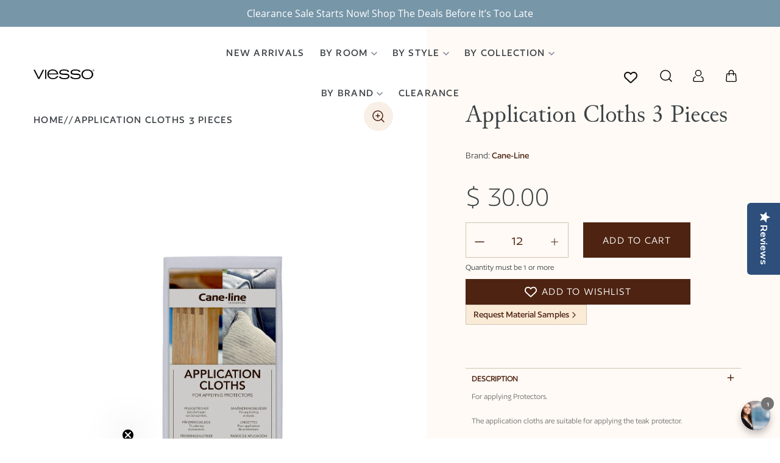

--- FILE ---
content_type: text/html; charset=utf-8
request_url: https://viesso.com/products/application-cloths-3-pieces
body_size: 84569
content:
<!doctype html>
<html class="no-js" lang="en">
<head><link id="TW_LINK" href="https://css.twik.io/63e10f7e1cef7.css" onload="window.TWIK_SB && window.TWIK_SB()" rel="stylesheet"/><script>!function(){window.TWIK_ID="63e10f7e1cef7",localStorage.tw_init=1;var t=document.documentElement;if(window.TWIK_SB=function(){t.style.visibility="",t.style.opacity=""},window.TWIK_RS=function(){var t=document.getElementById("TW_LINK");t&&t.parentElement&&t.parentElement.removeChild(t)},setTimeout(TWIK_RS,localStorage.tw_init?2e3:6e3),setTimeout(TWIK_SB,localStorage.tw_init?250:1e3),document.body)return TWIK_RS();t.style.visibility="hidden",t.style.opacity=0}();</script><script id="TW_SCRIPT" onload="window.TWIK_SB && window.TWIK_SB()" src="https://cdn.twik.io/tcs.js"></script>
<!-- starapps_core_start -->
<!-- This code is automatically managed by StarApps Studio -->
<!-- Please contact support@starapps.studio for any help -->
<!-- File location: snippets/starapps-core.liquid -->


    
<!-- starapps_core_end -->

  <meta charset="utf-8">
  <meta http-equiv="X-UA-Compatible" content="IE=edge,chrome=1">
  <meta name="viewport" content="width=device-width,initial-scale=1">
  <meta name="theme-color" content="#557B97">

  <link rel="canonical" href="https://viesso.com/products/application-cloths-3-pieces">


  
  <meta name="analytics.txt" content="GooGhywoiu9839t543j0s7543uw1 - pls add alberto@viesso.com to GA account 1254912 with ‘Manage Users and Edit’ permissions - date 2023-02-13.">
  <link href="https://cdn.jsdelivr.net/npm/bootstrap@5.0.2/dist/css/bootstrap.min.css" rel="stylesheet" integrity="sha384-EVSTQN3/azprG1Anm3QDgpJLIm9Nao0Yz1ztcQTwFspd3yD65VohhpuuCOmLASjC" crossorigin="anonymous">
  <link href="//viesso.com/cdn/shop/t/45/assets/slick.css?v=98340474046176884051764016944" rel="stylesheet" type="text/css" media="all" />
  <link rel="stylesheet" href="https://unpkg.com/accordion-js@3.1.1/dist/accordion.min.css">
  <link rel="stylesheet" href="https://cdn.jsdelivr.net/npm/@fancyapps/ui/dist/fancybox.css">
  <script src="https://code.jquery.com/jquery-3.6.0.min.js" integrity="sha256-/xUj+3OJU5yExlq6GSYGSHk7tPXikynS7ogEvDej/m4=" crossorigin="anonymous"></script>  
  <script type="text/javascript" src="//code.jquery.com/jquery-migrate-1.2.1.min.js"></script>
  <script src="https://unpkg.com/accordion-js@3.1.1/dist/accordion.min.js"></script>
  <script src="https://cdn.jsdelivr.net/npm/bootstrap@5.0.2/dist/js/bootstrap.bundle.min.js" integrity="sha384-MrcW6ZMFYlzcLA8Nl+NtUVF0sA7MsXsP1UyJoMp4YLEuNSfAP+JcXn/tWtIaxVXM" crossorigin="anonymous"></script>
  <script src="//viesso.com/cdn/shop/t/45/assets/slick.min.js?v=71779134894361685811764016944" defer></script>
  <script src="//viesso.com/cdn/shop/t/45/assets/read-more.js?v=14150066542843693521764016942" defer="defer"></script>
<script src="https://cdn.jsdelivr.net/npm/@fancyapps/ui@4.0/dist/fancybox.umd.js"></script>
  <script>function deferLoad(e){if(window.addEventListener)window.addEventListener("load",e,false);else if(window.attachEvent)window.attachEvent("onload",e);else window.onload=e};</script>
  <script>function appRequest(url, params){return fetch(`//shopifyapp.viesso.com${url}`,{headers:{'Accept':'application/json','Content-Type': 'application/json'},method:'GET',...params})};</script><link rel="icon" href="//viesso.com/cdn/shop/files/viesso_logo_r_nf.gif?crop=center&height=48&v=1613697592&width=48" type="image/gif"><title>Application Cloths 3 Pieces
&ndash; Cane-Line &ndash; Viesso</title><meta name="description" content="Prolong the lifespan of your teak furniture with Cane-line Care products. For applying Protectors."><!-- /snippets/social-meta-tags.liquid -->




<meta property="og:site_name" content="Viesso">
<meta property="og:url" content="https://viesso.com/products/application-cloths-3-pieces">
<meta property="og:title" content="Application Cloths 3 Pieces">
<meta property="og:type" content="product">
<meta property="og:description" content="Prolong the lifespan of your teak furniture with Cane-line Care products. For applying Protectors.">

  <meta property="og:price:amount" content="30.00">
  <meta property="og:price:currency" content="USD">
  <meta property="product:item_group_id" content="6745875447964" />
  <meta property="product:catalog_id" content="39931047116956" />

<meta property="og:image" content="http://viesso.com/cdn/shop/products/application-cloths-3-pieces-base-1_1200x1200.jpg?v=1621330454"><meta property="og:image" content="http://viesso.com/cdn/shop/products/application-cloths-3-pieces-2_1200x1200.jpg?v=1621330475"><meta property="og:image" content="http://viesso.com/cdn/shop/products/application-cloths-3-pieces-3_1200x1200.jpg?v=1621330478">
<meta property="og:image:secure_url" content="https://viesso.com/cdn/shop/products/application-cloths-3-pieces-base-1_1200x1200.jpg?v=1621330454"><meta property="og:image:secure_url" content="https://viesso.com/cdn/shop/products/application-cloths-3-pieces-2_1200x1200.jpg?v=1621330475"><meta property="og:image:secure_url" content="https://viesso.com/cdn/shop/products/application-cloths-3-pieces-3_1200x1200.jpg?v=1621330478">


  <meta name="twitter:site" content="@viesso">

<meta name="twitter:card" content="summary_large_image">
<meta name="twitter:title" content="Application Cloths 3 Pieces">
<meta name="twitter:description" content="Prolong the lifespan of your teak furniture with Cane-line Care products. For applying Protectors.">

<style>  
.search-header.search--focus {
 max-width:250px
}
.search-header__input {
 cursor:pointer
}
.search--focus .search-header__input {
 outline:none;
 border-color:#909090;
 cursor:auto
}
.search--focus .search-header__submit {
 pointer-events:auto
}
  
.search-bar__form {
 display:table;
 width:100%;
 position:relative;
 height:calc(46em / 16);
 border:1px solid transparent
}
@media only screen and (max-width: 749px) {
 .search-bar__form {
  width:100%
 }
}
.search-bar__submit .icon {
 position:relative;
 top:-1px;
 width:1.2rem;
 height:auto
}
.search-bar__submit,
.search-header__submit {
 display:inline-block;
 vertical-align:middle;
 position:absolute;
 right:0;
 top:0;
 padding:0 12px;
 height:100%;
 z-index:1
}
.search-header__input,
.search-bar__input {
 background-color:transparent;
 border-radius:2px;
 color:#162950;
 border-color:transparent;
 padding-right:calc(35em / 16);
 width:100%;
 min-height:44px
}
.search-header__input::-webkit-input-placeholder,
.search-bar__input::-webkit-input-placeholder {
 color:#162950;
 opacity:0.6
}
.search-header__input::-moz-placeholder,
.search-bar__input::-moz-placeholder {
 color:#162950;
 opacity:0.6
}
.search-header__input:-ms-input-placeholder,
.search-bar__input:-ms-input-placeholder {
 color:#162950;
 opacity:0
}
.search-header__input::-ms-input-placeholder,
.search-bar__input::-ms-input-placeholder {
 color:#162950;
 opacity:1
}
.search-bar__input {
 border:1px solid transparent
}
.search-bar__input:focus {
 border-color:transparent
}
.search-bar__close {
 padding:calc(10em / 16) 0.75em
}
.search-bar__close .icon {
 vertical-align:top;
 width:1.2rem;
 height:auto
}
.search-header__input:hover+.btn--link {
 color:#27488c
}
.search-bar {
 border-bottom:1px solid #e4e4e4;
 padding:0 27.5px;
 z-index:1000
}
.search-bar__table {
 display:table;
 table-layout:fixed;
 width:100%;
 height:100%
}
.search-bar__table-cell {
 display:table-cell;
 vertical-align:middle
}
.search-bar__form-wrapper {
 width:90%
}
  
  .drawer {
 display:none;
 position:absolute;
 overflow:hidden;
 -webkit-overflow-scrolling:touch;
 z-index:9;
 background-color:#fff;
 transition:all 0.45s cubic-bezier(0.29, 0.63, 0.44, 1)
}
.drawer input[type="text"],
.drawer textarea {
 background-color:#fff;
 color:#162950
}
.js-drawer-open {
 overflow:hidden
}
.drawer--top {
 width:100%
}
.js-drawer-open-top .drawer--top {
 -ms-transform:translateY(100%);
 -webkit-transform:translateY(100%);
 transform:translateY(100%);
 display:block
}
.drawer-page-content::after {
 visibility:hidden;
 opacity:0;
 content:'';
 display:block;
 position:fixed;
 top:0;
 left:0;
 width:100%;
 height:100%;
 background-color:rgba(0,0,0,0.6);
 z-index:8;
 transition:all 0.45s cubic-bezier(0.29, 0.63, 0.44, 1)
}
.js-drawer-open .drawer-page-content::after {
 visibility:visible;
 opacity:1
}
.drawer__title,
.drawer__close {
 display:table-cell;
 vertical-align:middle
}
.drawer__close-button {
 background:none;
 border:0 none;
 position:relative;
 right:-15px;
 height:100%;
 width:60px;
 padding:0 20px;
 color:inherit;
 font-size:1em
}
.drawer__close-button:active,
.drawer__close-button:focus {
 background-color:rgba(0,0,0,0.6)
}

.is-transitioning {
  display: block !important;
  visibility: visible !important;
}
.mobile-nav--close .icon-hamburger {
  display: none;
}
.mobile-nav-wrapper.js-menu--is-open {
  display: block;
}
.is-active + .mobile-nav__dropdown {
  display: block;
  opacity: 1;
}

/*! CSS Used from: Embedded */
.cart-popup{box-shadow:1px 1px 10px 2px rgba(228, 228, 228, 0.5);}
/*! CSS Used from: Embedded */
.site-header__logo-image{max-width:135px;}
.site-header__logo-image{margin:0;}
/*! CSS Used from: Embedded */
.announcement-bar{background-color:#68dad6;}
.announcement-bar--link:hover{background-color:#7adfdb;}
.announcement-bar__message{color:#ffffff;}
/*! CSS Used from: https://cdn.pagefly.io/pagefly/2.7.4/css/main-style.css?t=2020-01-31-22 */
.__pf:after,.__pf:before{content:"";display:table;}
.__pf:before{clear:both;}
.__pf *,.__pf :after,.__pf :before{box-sizing:border-box;}
.__pf img{max-width:100%;border:0;vertical-align:middle;}
.__pf [data-container=true]>div:last-child{padding:0 15px;width:100%;margin:auto;}
.pf-img-lazy{opacity:0;}
.pf-img-loaded{opacity:1;-webkit-transition:opacity .3s;transition:opacity .3s;}
.pf-bg-lazy{background-image:none!important;}
.pf-r{display:flex;flex-wrap:wrap;}
.pf-r-eh>.pf-c{display:flex;}
.pf-r-eh>.pf-c>div{width:100%;}
.pf-c-lg--6{max-width:50%;flex-basis:50%;}
.pf-c-lg--12{max-width:100%;flex-basis:100%;}
@media (max-width:767px){
.pf-c-xs--12{max-width:100%;flex-basis:100%;}
.pf-xs--hidden{display:none!important;}
}
@media (min-width:768px) and (max-width:991px){
.pf-c-sm--6{max-width:50%;flex-basis:50%;}
.pf-c-sm--12{max-width:100%;flex-basis:100%;}
}
@media (min-width:992px) and (max-width:1199px){
.pf-c-md--6{max-width:50%;flex-basis:50%;}
.pf-c-md--12{max-width:100%;flex-basis:100%;}
}
/*! CSS Used from: https://cdn.shopify.com/s/files/1/0904/4536/t/24/assets/jquery.slick.css?4029 ; media=all */
@media all{
.slick-slider{position:relative;display:block;box-sizing:border-box;-webkit-user-select:none;-moz-user-select:none;-ms-user-select:none;user-select:none;-webkit-touch-callout:none;-khtml-user-select:none;-ms-touch-action:pan-y;touch-action:pan-y;-webkit-tap-highlight-color:transparent;}
.slick-list{position:relative;display:block;overflow:hidden;margin:0;padding:0;}
.slick-list:focus{outline:none;}
.slick-slider .slick-track,.slick-slider .slick-list{-webkit-transform:translate3d(0, 0, 0);-moz-transform:translate3d(0, 0, 0);-ms-transform:translate3d(0, 0, 0);-o-transform:translate3d(0, 0, 0);transform:translate3d(0, 0, 0);}
.slick-track{position:relative;top:0;left:0;display:block;margin-left:auto;margin-right:auto;}
.slick-track:before,.slick-track:after{display:table;content:'';}
.slick-track:after{clear:both;}
.slick-slide{display:none;float:left;height:100%;min-height:1px;}
.slick-slide img{display:block;}
.slick-initialized .slick-slide{display:block;}
}
/*! CSS Used from: Embedded */
.home-popular{overflow:hidden;margin-top:60px;margin-bottom:70px;letter-spacing:.05rem;}
.home-popular h3{margin:0 0 7px;font-size:71px;font-weight:100;color:#c3c3c3;}
.home-popular p.home-popular-memo{font-size:24px;font-weight:100;font-style:italic;color:#096893;}
.home-popular .slider-item{position:relative;}
.home-popular .slider-item a{position:absolute;top:0;left:0;z-index:100;width:100%;height:100%;}
.home-popular .slider-item .img{width:469px;height:300px;margin-bottom:69px;}
.home-popular .slider-item img{margin:0 auto;max-width:100%;max-height:100%;}
.home-popular .slider-item h4{margin:0 0 5px;font-size:23px;color:#9b9b9b;}
.home-popular .slider-item em{display:block;margin-bottom:5px;line-height:20px;font-size:18px;color:#9b9b9b;}
.home-popular .slider-item div{font-size:24px;letter-spacing:0;color:#728600;}
.home-popular-slider{width:10000px;}
.slick-slider{width:auto!important;}
.slider-item{float:left;padding:0 30px;}
.slick-slider .slider-item{padding:0;}
/*! CSS Used from: Embedded */
.site-footer__hr{border-bottom:1px solid #25282b;}
.site-footer p,.site-footer__linklist-item a,.site-footer__rte a{color:#f1f0ee;}
.site-footer{color:#f1f0ee;background-color:#3d4246;}
.site-footer__rte a{border-bottom:1px solid #f1f0ee;}
.site-footer__rte a:hover,.site-footer__linklist-item a:hover{color:#dad7d2;border-bottom:1px solid #dad7d2;}
.footer-legal a{padding:0 10px;line-height:24px;white-space:nowrap;font-size:14px;color:#f1f0ee;border-right:1px solid #dad7d2;}
.footer-legal a:hover{color:#f1f0ee;text-decoration:underline;}
.footer-legal a:last-of-type{border-right:0;}
/*! CSS Used from: Embedded */
#signupOverlay .v-modal__container{max-width:512px;width:100%;padding:5px;background-color:#51514e;border-radius:0;}
#signupOverlay .signup-content{display:block;max-width:360px;margin:0 auto;text-align:center;}
#signupOverlay h3{margin:35px 0 0;font-family:Capita-Light;font-size:30px;color:#fff;}
#signupOverlay button{line-height:29px;}
#signupOverlay .signup-top-memo{line-height:24px;font-size:18px;color:#c7c7c1;}
#signupOverlay .input-append{margin-bottom:37px;}
#signupOverlay .input-append input{width:180px;padding:5px 18px 8px 11px;text-align:left;color:#444;cursor:text;border-top-right-radius:0;border-bottom-right-radius:0;}
#signupOverlay .input-append button{padding:0 7px;border-top-left-radius:0;border-bottom-left-radius:0;}
#signupOverlay .signup-bottom-memo{margin:0;padding-bottom:23px;line-height:18px;font-size:14px;color:#c7c7c1;}
#signupOverlay .signup-bottom-memo a{color:#c7c7c1;text-decoration:underline;}
@media (max-width:767px){
#signupOverlay .v-modal__overlay{align-items:baseline;}
#signupOverlay button.close{display:none;}
#signupOverlay .img-responsive{display:none;}
#signupOverlay h3{display:none;font-size:18px;}
#signupOverlay .signup-top-memo{font-size:14px;}
#signupOverlay .input-append{margin-bottom:10px;}
#signupOverlay .signup-bottom-memo{display:none;}
#signupOverlay .signup-content{max-width:320px;}
#signupOverlay .small--one-third{float:right;margin-top:-45px!important;padding:0;}
#signupOverlay .input-append{text-align:left;}
#signupOverlay .input-append input{display:inline-block;width:100%;border-radius:5px;font-size:14px;}
#signupOverlay .input-append button{display:inline-block;margin-top:10px;border-radius:5px;}
#signupOverlay button.btn{padding:0 12px!important;font-size:14px;}
}
/*! CSS Used from: https://cdn.shopify.com/s/files/1/0904/4536/t/24/assets/theme.scss.css?4029 ; media=all */
@media all{
.slick-slider{position:relative;display:block;box-sizing:border-box;-webkit-touch-callout:none;-webkit-user-select:none;-khtml-user-select:none;-moz-user-select:none;-ms-user-select:none;user-select:none;-ms-touch-action:pan-y;touch-action:pan-y;-webkit-tap-highlight-color:transparent;}
.slick-list{position:relative;overflow:hidden;display:block;margin:0;padding:0;}
.slick-list:focus{outline:none;}
.slick-slider .slick-track,.slick-slider .slick-list{-webkit-transform:translate3d(0, 0, 0);-moz-transform:translate3d(0, 0, 0);-ms-transform:translate3d(0, 0, 0);-o-transform:translate3d(0, 0, 0);transform:translate3d(0, 0, 0);}
.slick-track{position:relative;left:0;top:0;display:block;}
.slick-track:before,.slick-track:after{content:"";display:table;}
.slick-track:after{clear:both;}
.slick-slide{float:left;height:100%;min-height:1px;display:none;}
.slick-slide img{display:block;}
.slick-initialized .slick-slide{display:block;}
*,*::before,*::after{box-sizing:border-box;}
body{margin:0;}
footer,header,main,nav{display:block;}
body,input,button{-webkit-font-smoothing:antialiased;-webkit-text-size-adjust:100%;}
a{background-color:transparent;}
em{font-style:italic;}
img{max-width:100%;border:0;}
button,input{color:inherit;font:inherit;margin:0;}
button::-moz-focus-inner,[type="button"]::-moz-focus-inner,[type="submit"]::-moz-focus-inner{border-style:none;padding:0;}
button:-moz-focusring,[type="button"]:-moz-focusring,[type="submit"]:-moz-focusring{outline:1px dotted ButtonText;}
input[type="search"],input[type="email"]{-webkit-appearance:none;-moz-appearance:none;}
a,button,input{touch-action:manipulation;}
.grid{*zoom:1;list-style:none;margin:0;padding:0;margin-left:-30px;}
.grid::after{content:'';display:table;clear:both;}
@media only screen and (max-width: 749px){
.grid{margin-left:-22px;}
}
.grid__item{float:left;padding-left:30px;width:100%;}
@media only screen and (max-width: 749px){
.grid__item{padding-left:22px;}
}
.hide{display:none!important;}
.text-right{text-align:right!important;}
.text-center{text-align:center!important;}
@media only screen and (max-width: 749px){
.small--one-whole{width:100%;}
.small--one-third{width:33.33333%;}
.small--hide{display:none!important;}
}
@media only screen and (min-width: 750px){
.medium-up--one-half{width:50%;}
.medium-up--one-quarter{width:25%;}
.medium-up--hide{display:none!important;}
}
.visually-hidden,.icon__fallback-text{position:absolute!important;overflow:hidden;clip:rect(0 0 0 0);height:1px;width:1px;margin:-1px;padding:0;border:0;}
.js-focus-hidden:focus{outline:none;}
.hide{display:none!important;}
.skip-link:focus{clip:auto;width:auto;height:auto;margin:0;color:#162950;background-color:#fff;padding:10px;opacity:1;z-index:10000;transition:none;}
body{background-color:#fff;}
.page-width{*zoom:1;max-width:1200px;margin:0 auto;}
.page-width::after{content:'';display:table;clear:both;}
.main-content{display:block;padding-top:35px;}
@media only screen and (min-width: 750px){
.main-content{padding-top:55px;}
}
body,input,button{font-size:18px;font-family:"Open Sans",sans-serif;font-style:normal;font-weight:300;color:#162950;line-height:1.5;}
@media only screen and (max-width: 989px){
input,button{font-size:16px;}
}
h1,h2,.h2,h3,h4,.h4{margin:0 0 17.5px;font-family:"Open Sans",sans-serif;font-style:normal;font-weight:400;line-height:1.2;overflow-wrap:break-word;word-wrap:break-word;}
h1 a,.h2 a{color:inherit;text-decoration:none;font-weight:inherit;}
h1{font-size:1.55556em;text-transform:none;letter-spacing:0;}
@media only screen and (max-width: 749px){
h1{font-size:1.44444em;}
}
h2,.h2{font-size:0.88889em;text-transform:uppercase;letter-spacing:0.1em;}
@media only screen and (max-width: 749px){
h2,.h2{font-size:0.77778em;}
}
h3{font-size:1.16667em;text-transform:none;letter-spacing:0;}
@media only screen and (max-width: 749px){
h3{font-size:0.88889em;}
}
h4,.h4{font-size:0.77778em;}
@media only screen and (max-width: 749px){
h4,.h4{font-size:0.66667em;}
}
p{color:#6d6d6d;margin:0 0 19.44444px;}
@media only screen and (max-width: 749px){
p{font-size:0.94444em;}
}
p:last-child{margin-bottom:0;}
li{list-style:none;}
.icon{display:inline-block;width:20px;height:20px;vertical-align:middle;fill:currentColor;}
svg.icon:not(.icon--full-color) circle,svg.icon:not(.icon--full-color) path{fill:inherit;stroke:inherit;}
.social-icons .icon{width:23px;height:23px;}
@media only screen and (min-width: 750px){
.social-icons .icon{width:25px;height:25px;}
}
ul{margin:0;padding:0;}
.list--inline{padding:0;margin:0;}
.list--inline>li{display:inline-block;margin-bottom:0;vertical-align:middle;}
a{color:#162950;text-decoration:none;}
a:not([disabled]):hover,a:focus{color:#27488c;}
.btn{-moz-user-select:none;-ms-user-select:none;-webkit-user-select:none;user-select:none;-webkit-appearance:none;-moz-appearance:none;appearance:none;display:inline-block;width:auto;text-decoration:none;text-align:center;vertical-align:middle;cursor:pointer;border:1px solid transparent;border-radius:2px;padding:8px 15px;background-color:#83b5c2;color:#fff;font-family:"Open Sans",sans-serif;font-style:normal;font-weight:400;text-transform:uppercase;letter-spacing:0.08em;white-space:normal;font-size:16px;}
@media only screen and (min-width: 750px){
.btn{padding:10px 18px;}
}
.btn:not([disabled]):hover,.btn:focus{color:#fff;background-color:#61a1b1;}
.btn--secondary-accent{background-color:#fff;color:#83b5c2;border-color:#83b5c2;}
.btn--secondary-accent:not([disabled]):hover,.btn--secondary-accent:focus{background-color:#fff;color:#61a1b1;border-color:#61a1b1;}
.btn--link{background-color:transparent;border:0;margin:0;color:#162950;text-align:left;}
.btn--link:not([disabled]):hover,.btn--link:focus{color:#27488c;background-color:transparent;}
.btn--link .icon{vertical-align:middle;}
.text-link{display:inline;border:0 none;background:none;padding:0;margin:0;}
.text-link--accent{color:#83b5c2;border-bottom:1px solid currentColor;padding-bottom:1px;}
.text-link--accent:not([disabled]):hover,.text-link--accent:focus{color:#61a1b1;}
svg:not(:root){overflow:hidden;}
form{margin:0;}
button{cursor:pointer;}
input{border:1px solid #909090;background-color:#fff;color:#162950;max-width:100%;line-height:1.2;border-radius:2px;}
input:focus{border-color:#767676;}
::-webkit-input-placeholder{color:#162950;opacity:0.6;}
::-moz-placeholder{color:#162950;opacity:0.6;}
:-ms-input-placeholder{color:#162950;opacity:0.6;}
::-ms-input-placeholder{color:#162950;opacity:1;}
input{padding:8px 15px;}
@media only screen and (min-width: 750px){
input{padding:10px 18px;}
}
.input-group{display:-webkit-flex;display:-ms-flexbox;display:flex;width:100%;-webkit-flex-wrap:wrap;-moz-flex-wrap:wrap;-ms-flex-wrap:wrap;flex-wrap:wrap;-webkit-justify-content:center;-ms-justify-content:center;justify-content:center;}
.input-group__field,.input-group__btn .btn{min-height:42px;}
@media only screen and (min-width: 750px){
.input-group__field,.input-group__btn .btn{min-height:46px;}
}
.input-group__field{-ms-flex-preferred-size:15rem;-webkit-flex-basis:15rem;-moz-flex-basis:15rem;flex-basis:15rem;flex-grow:9999;margin-bottom:1rem;border-radius:2px 0 0 2px;text-align:left;}
.input-group__btn{flex-grow:1;}
.input-group__btn .btn{width:100%;border-radius:0 2px 2px 0;}
.site-header__logo img{display:block;}
.site-nav{position:relative;padding:0;text-align:center;margin:25px 0 0;}
.site-nav>li{padding:0 0 25px;}
.site-nav a{padding:3px 10px;}
.site-nav__link{display:block;white-space:nowrap;}
.site-nav__link:focus .site-nav__label,.site-nav__link:not([disabled]):hover .site-nav__label{border-bottom-color:#162950;}
.site-nav__label{border-bottom:1px solid transparent;font-size:16px;}
.site-nav__link--button{border:none;background-color:transparent;padding:3px 10px;}
@media only screen and (max-width: 989px){
.site-nav__link--button{font-size:18px;}
}
.site-nav__link--button:focus,.site-nav__link--button:hover{color:#27488c;}
.site-nav--has-dropdown{position:relative;}
.site-nav--has-dropdown:hover .site-nav__dropdown{display:block;}
.site-nav__dropdown{display:none;position:absolute;padding:11px 30px 11px 0;margin:0;z-index:7;text-align:left;border:1px solid #e4e4e4;background:#fff;left:-1px;top:41px;}
.site-nav__dropdown .site-nav__link{padding:4px 15px 5px;}
.site-nav__dropdown li{display:block;}
.site-nav__dropdown--left:not(.site-nav__dropdown--centered){left:0;}
.page-width{padding-left:55px;padding-right:55px;}
@media only screen and (max-width: 749px){
.page-width{padding-left:22px;padding-right:22px;}
}
.page-container{transition:all 0.45s cubic-bezier(0.29, 0.63, 0.44, 1);position:relative;overflow:hidden;}
@media only screen and (min-width: 750px){
.page-container{-ms-transform:translate3d(0, 0, 0);-webkit-transform:translate3d(0, 0, 0);transform:translate3d(0, 0, 0);}
}
hr{margin:55px 0;border:0;border-bottom:1px solid #e4e4e4;}
.border-bottom{border-bottom:1px solid #e4e4e4;}
.grid--table{display:table;table-layout:fixed;width:100%;}
.grid--table>.grid__item{float:none;display:table-cell;vertical-align:middle;}
.grid--no-gutters{margin-left:0;}
.grid--no-gutters .grid__item{padding-left:0;}
.drawer{display:none;position:absolute;overflow:hidden;-webkit-overflow-scrolling:touch;z-index:9;background-color:#fff;transition:all 0.45s cubic-bezier(0.29, 0.63, 0.44, 1);}
.drawer--top{width:100%;}
.drawer-page-content::after{visibility:hidden;opacity:0;content:'';display:block;position:fixed;top:0;left:0;width:100%;height:100%;background-color:rgba(0,0,0,0.6);z-index:8;transition:all 0.45s cubic-bezier(0.29, 0.63, 0.44, 1);}
.placeholder-background{position:absolute;top:0;right:0;bottom:0;left:0;}
.placeholder-background--animation{background-color:#162950;-moz-animation:placeholder-background-loading 1.5s infinite linear;-o-animation:placeholder-background-loading 1.5s infinite linear;-webkit-animation:placeholder-background-loading 1.5s infinite linear;animation:placeholder-background-loading 1.5s infinite linear;}
.product-details{padding:0.27778em 0 0;font-size:0.88889em;}
.site-header{background-color:#f1f0ee;position:relative;padding:0 55px;}
@media only screen and (max-width: 749px){
.site-header{border-bottom:1px solid #e4e4e4;padding:0;}
}
.announcement-bar{text-align:center;position:relative;z-index:10;}
.announcement-bar--link{display:block;}
.announcement-bar__message{display:block;font-size:0.88889em;font-weight:400;padding:10px 22px;}
@media only screen and (min-width: 750px){
.announcement-bar__message{padding:10px 55px;}
}
.site-header__logo{margin:15px 0;}
.site-header__logo-image{display:block;}
@media only screen and (min-width: 750px){
.site-header__logo-image{margin:0 auto;}
}
.site-header__logo-image img{width:100%;}
@media only screen and (max-width: 749px){
.site-header__icons .btn--link,.site-header__icons .site-header__cart{font-size:1em;}
}
.site-header__icons{position:relative;white-space:nowrap;}
@media only screen and (max-width: 749px){
.site-header__icons{width:auto;}
}
.site-header__icons-wrapper{position:relative;display:-webkit-flex;display:-ms-flexbox;display:flex;width:100%;-ms-flex-align:center;-webkit-align-items:center;-moz-align-items:center;-ms-align-items:center;-o-align-items:center;align-items:center;-webkit-justify-content:flex-end;-ms-justify-content:flex-end;justify-content:flex-end;}
@media only screen and (max-width: 749px){
.site-header__icons-wrapper{display:-webkit-flex;display:-ms-flexbox;display:flex;width:100%;}
}
.site-header__cart,.site-header__search,.site-header__account{position:relative;}
.site-header__search.site-header__icon{display:none;}
@media only screen and (min-width: 1400px){
.site-header__search.site-header__icon{display:block;}
}
.site-header__search-toggle{display:block;}
@media only screen and (min-width: 1400px){
.site-header__search-toggle{display:none;}
}
@media only screen and (min-width: 750px){
.site-header__account,.site-header__cart{padding:10px 11px;}
}
.site-header__cart-count{display:flex;align-items:center;justify-content:center;position:absolute;right:0.4rem;top:0.2rem;font-weight:bold;background-color:#83b5c2;color:#fff;border-radius:50%;min-width:1em;height:1em;}
.site-header__cart-count span{font-family:"HelveticaNeue","Helvetica Neue",Helvetica,Arial,sans-serif;font-size:calc(11em / 16);line-height:1;}
@media only screen and (max-width: 749px){
.site-header__cart-count{top:calc(7em / 16);right:0;border-radius:50%;min-width:calc(19em / 16);height:calc(19em / 16);}
.site-header__cart-count span{padding:0.25em calc(6em / 16);font-size:12px;}
}
.site-header__menu{display:none;}
.site-header__icon svg{height:23px;width:22px;opacity:0.5;}
@media only screen and (min-width: 750px){
.site-header__icon svg{margin-right:3px;}
}
@media only screen and (max-width: 749px){
.site-header__icons{padding-right:13px;}
.site-header__icon{display:inline-block;vertical-align:middle;padding:10px 11px;margin:0;}
.site-header__logo img{margin:0 auto;}
}
.cart-popup-wrapper{display:block;position:fixed;width:100%;background-color:#fff;z-index:9999;border:1px solid #e4e4e4;transform:translateY(0%);transition:all 0.45s cubic-bezier(0.29, 0.63, 0.44, 1);}
@media only screen and (min-width: 750px){
.cart-popup-wrapper{width:23rem;right:0;}
}
.cart-popup-wrapper--hidden{display:none;transform:translateY(-100%);}
.cart-popup{padding:1rem 1.5rem;}
.cart-popup__heading{border-bottom:1px solid #e4e4e4;padding:0rem 2.5rem 1rem 0.5rem;margin:0;font-size:1.11111em;line-height:1.2rem;letter-spacing:0;text-transform:inherit;}
.cart-popup__close{position:absolute;top:0.2rem;right:0.6rem;padding:0.9rem;background-color:transparent;border:none;line-height:0;}
.cart-popup__close .icon-close{width:1rem;height:1rem;fill:currentColor;}
.cart-popup__close:hover,.cart-popup__close:focus{color:#27488c;}
.cart-popup-item{display:flex;margin:1rem 0;}
.cart-popup-item__image-wrapper{position:relative;flex-basis:18%;flex-shrink:0;margin-right:1rem;text-align:center;}
.cart-popup-item__image{display:block;margin:0 auto;max-height:95px;}
.cart-popup-item__image--placeholder{position:relative;width:100%;}
.cart-popup-item__description{display:flex;color:#6d6d6d;flex-basis:100%;justify-content:space-between;line-height:1.2rem;}
.cart-popup-item__title{font-size:1.11111em;}
.product-details{margin-top:0.25rem;font-size:0.88889em;}
.cart-popup-item__quantity{flex-basis:30%;flex-shrink:0;margin-left:1rem;text-align:right;font-size:0.88889em;}
.cart-popup__cta-link{width:100%;}
.cart-popup__dismiss{margin-top:0.5rem;text-align:center;}
.cart-popup__dismiss-button{font-size:0.88889em;}
.search-bar__form{display:table;width:100%;position:relative;height:calc(46em / 16);border:1px solid transparent;}
@media only screen and (max-width: 749px){
.search-bar__form{width:100%;}
}
.search-bar__submit .icon{position:relative;top:-1px;width:1.2rem;height:auto;}
.search-bar__submit,.search-header__submit{display:inline-block;vertical-align:middle;position:absolute;right:0;top:0;padding:0 12px;height:100%;z-index:1;}
.search-header__input,.search-bar__input{background-color:transparent;border-radius:2px;color:#162950;border-color:transparent;padding-right:calc(35em / 16);width:100%;min-height:44px;}
.search-header__input::-webkit-input-placeholder,.search-bar__input::-webkit-input-placeholder{color:#162950;opacity:0.6;}
.search-header__input::-moz-placeholder,.search-bar__input::-moz-placeholder{color:#162950;opacity:0.6;}
.search-header__input:-ms-input-placeholder,.search-bar__input:-ms-input-placeholder{color:#162950;opacity:0;}
.search-header__input::-ms-input-placeholder,.search-bar__input::-ms-input-placeholder{color:#162950;opacity:1;}
.search-bar__input{border:1px solid transparent;}
.search-bar__input:focus{border-color:transparent;}
.search-bar__close{padding:calc(10em / 16) 0.75em;}
.search-bar__close .icon{vertical-align:top;width:1.2rem;height:auto;}
.search-header__input:hover+.btn--link{color:#27488c;}
.search-bar{border-bottom:1px solid #e4e4e4;padding:0 27.5px;z-index:1000;}
.search-bar__table{display:table;table-layout:fixed;width:100%;height:100%;}
.search-bar__table-cell{display:table-cell;vertical-align:middle;}
.search-bar__form-wrapper{width:90%;}
.search-header{display:inline-block;position:relative;width:100%;max-width:calc(30em / 16);vertical-align:middle;}
.search-header__input{cursor:pointer;}
.search-header__submit{pointer-events:none;}
.search-header,.search-header__submit{transition:all 0.35s cubic-bezier(0.29, 0.63, 0.44, 1);}
.mobile-nav{display:block;-ms-transform:translate3d(0, 0, 0);-webkit-transform:translate3d(0, 0, 0);transform:translate3d(0, 0, 0);transition:all 0.45s cubic-bezier(0.29, 0.63, 0.44, 1);}
.mobile-nav__link,.mobile-nav__sublist-link{display:block;width:100%;padding:15px 30px;font-size:16px;}
.mobile-nav__link{position:relative;}
.mobile-nav__label{border-bottom:1px solid transparent;}
.mobile-nav__sublist-link:not(.mobile-nav__sublist-header){padding-left:70px;padding-right:30px;}
.mobile-nav__item{display:block;width:100%;}
.mobile-nav__item .icon{position:absolute;top:50%;left:50%;height:12px;width:10px;margin:-6px 0 0 -5px;}
.mobile-nav__return{border-right:1px solid #e4e4e4;}
.mobile-nav__return-btn{position:relative;padding:24px 0;width:55px;}
.mobile-nav__icon{position:absolute;right:0;top:0;bottom:0;padding-left:22px;padding-right:22px;pointer-events:none;overflow:hidden;}
.mobile-nav__table{display:table;width:100%;}
.mobile-nav__table-cell{display:table-cell;vertical-align:middle;width:1%;text-align:left;white-space:normal;}
.mobile-nav__dropdown{position:absolute;background-color:#fff;z-index:8;width:100%;top:0;right:-100%;display:none;}
.mobile-nav__dropdown .mobile-nav__sublist-header{font-family:"Open Sans",sans-serif;font-style:normal;font-weight:400;display:table-cell;vertical-align:middle;padding-left:15px;}
.mobile-nav__dropdown .mobile-nav__sublist-header--main-nav-parent{color:#6d6d6d;}
.mobile-nav-wrapper{-ms-transform:translateY(-100%);-webkit-transform:translateY(-100%);transform:translateY(-100%);position:absolute;top:0;left:0;background-color:#fff;transition:all 0.45s cubic-bezier(0.29, 0.63, 0.44, 1);display:none;overflow:hidden;width:100%;}
.mobile-nav-wrapper::after{content:'';position:absolute;bottom:0;left:0;right:0;border-bottom:1px solid #e4e4e4;}
.mobile-nav--open .icon-close{display:none;}
.site-header__mobile-nav{z-index:999;position:relative;background-color:#f1f0ee;}
@media only screen and (max-width: 749px){
.site-header__mobile-nav{display:-webkit-flex;display:-ms-flexbox;display:flex;width:100%;-ms-flex-align:center;-webkit-align-items:center;-moz-align-items:center;-ms-align-items:center;-o-align-items:center;align-items:center;}
}
.site-footer{margin-top:55px;padding:45px 0 55px 0;}
@media only screen and (min-width: 750px){
.site-footer{padding-bottom:35px;}
}
.site-footer .h4{margin-bottom:12.5px;}
@media only screen and (min-width: 750px){
.site-footer .h4{min-height:0.83333em;margin-bottom:25px;}
}
.site-footer__content{display:-webkit-flex;display:-ms-flexbox;display:flex;width:100%;-ms-flex-align:start;-webkit-align-items:flex-start;-moz-align-items:flex-start;-ms-align-items:flex-start;-o-align-items:flex-start;align-items:flex-start;-webkit-flex-wrap:wrap;-moz-flex-wrap:wrap;-ms-flex-wrap:wrap;flex-wrap:wrap;}
@media only screen and (max-width: 749px){
.site-footer__content{padding:0 18px;}
}
@media only screen and (min-width: 750px){
.site-footer__content{-webkit-flex-wrap:nowrap;-moz-flex-wrap:nowrap;-ms-flex-wrap:nowrap;flex-wrap:nowrap;}
}
.site-footer__item{display:-webkit-flex;display:-ms-flexbox;display:flex;width:100%;-webkit-flex:1 1 100%;-moz-flex:1 1 100%;-ms-flex:1 1 100%;flex:1 1 100%;margin-bottom:55px;}
@media only screen and (min-width: 750px){
.site-footer__item{padding:0 15px 0 15px;margin-bottom:45px;}
}
.site-footer__item:first-of-type{padding-left:0;}
.site-footer__item:last-of-type{padding-right:0;}
@media only screen and (max-width: 749px){
.site-footer__item:last-of-type{margin-bottom:0;}
}
@media only screen and (min-width: 750px){
.site-footer__item--one-quarter{-webkit-flex:1 1 25%;-moz-flex:1 1 25%;-ms-flex:1 1 25%;flex:1 1 25%;}
}
.site-footer__item-inner--newsletter{width:100%;}
.site-footer__item-inner--newsletter .newsletter__submit{margin-top:5px;}
.site-footer__item-inner--newsletter .newsletter__input{margin:5px 0 0 0;width:100%;}
.site-footer__hr{margin:55px 0 30px 0;}
@media only screen and (min-width: 750px){
.site-footer__hr{margin:45px 0 20px 0;}
}
.site-footer__linklist-item{display:block;padding:15px 0;}
@media only screen and (min-width: 750px){
.site-footer__linklist-item{padding:0 30px 5px 0;}
}
.site-footer__linklist-item:last-of-type{padding-right:0;}
.site-footer__icon-list{padding-bottom:30px;}
@media only screen and (min-width: 750px){
.site-footer__icon-list{padding-bottom:15px;}
}
.site-footer__social-icons li{padding:0 15px;}
@media only screen and (min-width: 750px){
.site-footer__social-icons li:first-of-type{padding-left:0;}
}
.social-icons__link{display:block;}
.v-modal{font-family:-apple-system,BlinkMacSystemFont,avenir next,avenir,helvetica neue,helvetica,ubuntu,roboto,noto,segoe ui,arial,sans-serif;}
.v-modal__overlay{position:fixed;top:0;left:0;right:0;bottom:0;z-index:10000;background:rgba(0,0,0,0.6);display:flex;justify-content:center;align-items:center;}
.v-modal__container{background-color:#fff;padding:30px;max-width:500px;max-height:100vh;border-radius:4px;overflow-y:auto;box-sizing:border-box;}
.v-modal button.close{position:absolute;top:8px;right:8px;width:25px;height:25px;opacity:1;border:0;background:url("[data-uri]") no-repeat 0 0;}
.micromodal-slide{display:none;}
.micromodal-slide.is-open{display:block;}
.micromodal-slide[aria-hidden="false"] .v-modal__overlay{animation:mmfadeIn 0.3s cubic-bezier(0, 0, 0.2, 1);}
.micromodal-slide[aria-hidden="false"] .v-modal__container{animation:mmslideIn 0.3s cubic-bezier(0, 0, 0.2, 1);}
.micromodal-slide .v-modal__container,.micromodal-slide .v-modal__overlay{will-change:transform;}
a:focus{outline:0;}
html .btn,html .btn:not([disabled]):hover,html .btn:focus{padding:14px 5px;line-height:21px;font-size:21px;letter-spacing:-0.02rem;color:#7b766c;background-color:#ded1bd;border:3px solid #ded1bd;border-radius:3px;text-transform:none;transition:opacity 0.5s;}
html .btn:not([disabled]):hover{opacity:0.8;}
.block-full-bleed{width:100vw;position:relative;margin-left:-50vw!important;left:50%;margin-top:50px;}
.site-footer .icon{fill:#fafafa;opacity:0.5;transition:all 0.5s;}
.site-footer .icon:hover{fill:#fff;opacity:1;}
}
/*! CSS Used keyframes */
@-webkit-keyframes placeholder-background-loading{0%{opacity:0.02;}50%{opacity:0.05;}100%{opacity:0.02;}}
@-moz-keyframes placeholder-background-loading{0%{opacity:0.02;}50%{opacity:0.05;}100%{opacity:0.02;}}
@-ms-keyframes placeholder-background-loading{0%{opacity:0.02;}50%{opacity:0.05;}100%{opacity:0.02;}}
@keyframes placeholder-background-loading{0%{opacity:0.02;}50%{opacity:0.05;}100%{opacity:0.02;}}
@keyframes mmfadeIn{from{opacity:0;}to{opacity:1;}}
@keyframes mmslideIn{from{transform:translateY(15%);}to{transform:translateY(0);}}
/*! CSS Used fontfaces */
@font-face{font-family:'Open Sans';font-style:normal;font-weight:300;font-display:swap;src:local('Open Sans Light'), local('OpenSans-Light'), url(https://fonts.gstatic.com/s/opensans/v17/mem5YaGs126MiZpBA-UN_r8OX-hpOqc.woff2) format('woff2');unicode-range:U+0460-052F, U+1C80-1C88, U+20B4, U+2DE0-2DFF, U+A640-A69F, U+FE2E-FE2F;}
@font-face{font-family:'Open Sans';font-style:normal;font-weight:300;font-display:swap;src:local('Open Sans Light'), local('OpenSans-Light'), url(https://fonts.gstatic.com/s/opensans/v17/mem5YaGs126MiZpBA-UN_r8OVuhpOqc.woff2) format('woff2');unicode-range:U+0400-045F, U+0490-0491, U+04B0-04B1, U+2116;}
@font-face{font-family:'Open Sans';font-style:normal;font-weight:300;font-display:swap;src:local('Open Sans Light'), local('OpenSans-Light'), url(https://fonts.gstatic.com/s/opensans/v17/mem5YaGs126MiZpBA-UN_r8OXuhpOqc.woff2) format('woff2');unicode-range:U+1F00-1FFF;}
@font-face{font-family:'Open Sans';font-style:normal;font-weight:300;font-display:swap;src:local('Open Sans Light'), local('OpenSans-Light'), url(https://fonts.gstatic.com/s/opensans/v17/mem5YaGs126MiZpBA-UN_r8OUehpOqc.woff2) format('woff2');unicode-range:U+0370-03FF;}
@font-face{font-family:'Open Sans';font-style:normal;font-weight:300;font-display:swap;src:local('Open Sans Light'), local('OpenSans-Light'), url(https://fonts.gstatic.com/s/opensans/v17/mem5YaGs126MiZpBA-UN_r8OXehpOqc.woff2) format('woff2');unicode-range:U+0102-0103, U+0110-0111, U+0128-0129, U+0168-0169, U+01A0-01A1, U+01AF-01B0, U+1EA0-1EF9, U+20AB;}
@font-face{font-family:'Open Sans';font-style:normal;font-weight:300;font-display:swap;src:local('Open Sans Light'), local('OpenSans-Light'), url(https://fonts.gstatic.com/s/opensans/v17/mem5YaGs126MiZpBA-UN_r8OXOhpOqc.woff2) format('woff2');unicode-range:U+0100-024F, U+0259, U+1E00-1EFF, U+2020, U+20A0-20AB, U+20AD-20CF, U+2113, U+2C60-2C7F, U+A720-A7FF;}
@font-face{font-family:'Open Sans';font-style:normal;font-weight:300;font-display:swap;src:local('Open Sans Light'), local('OpenSans-Light'), url(https://fonts.gstatic.com/s/opensans/v17/mem5YaGs126MiZpBA-UN_r8OUuhp.woff2) format('woff2');unicode-range:U+0000-00FF, U+0131, U+0152-0153, U+02BB-02BC, U+02C6, U+02DA, U+02DC, U+2000-206F, U+2074, U+20AC, U+2122, U+2191, U+2193, U+2212, U+2215, U+FEFF, U+FFFD;}
@font-face{font-family:'Open Sans';font-style:normal;font-weight:400;font-display:swap;src:local('Open Sans Regular'), local('OpenSans-Regular'), url(https://fonts.gstatic.com/s/opensans/v17/mem8YaGs126MiZpBA-UFWJ0bbck.woff2) format('woff2');unicode-range:U+0460-052F, U+1C80-1C88, U+20B4, U+2DE0-2DFF, U+A640-A69F, U+FE2E-FE2F;}
@font-face{font-family:'Open Sans';font-style:normal;font-weight:400;font-display:swap;src:local('Open Sans Regular'), local('OpenSans-Regular'), url(https://fonts.gstatic.com/s/opensans/v17/mem8YaGs126MiZpBA-UFUZ0bbck.woff2) format('woff2');unicode-range:U+0400-045F, U+0490-0491, U+04B0-04B1, U+2116;}
@font-face{font-family:'Open Sans';font-style:normal;font-weight:400;font-display:swap;src:local('Open Sans Regular'), local('OpenSans-Regular'), url(https://fonts.gstatic.com/s/opensans/v17/mem8YaGs126MiZpBA-UFWZ0bbck.woff2) format('woff2');unicode-range:U+1F00-1FFF;}
@font-face{font-family:'Open Sans';font-style:normal;font-weight:400;font-display:swap;src:local('Open Sans Regular'), local('OpenSans-Regular'), url(https://fonts.gstatic.com/s/opensans/v17/mem8YaGs126MiZpBA-UFVp0bbck.woff2) format('woff2');unicode-range:U+0370-03FF;}
@font-face{font-family:'Open Sans';font-style:normal;font-weight:400;font-display:swap;src:local('Open Sans Regular'), local('OpenSans-Regular'), url(https://fonts.gstatic.com/s/opensans/v17/mem8YaGs126MiZpBA-UFWp0bbck.woff2) format('woff2');unicode-range:U+0102-0103, U+0110-0111, U+0128-0129, U+0168-0169, U+01A0-01A1, U+01AF-01B0, U+1EA0-1EF9, U+20AB;}
@font-face{font-family:'Open Sans';font-style:normal;font-weight:400;font-display:swap;src:local('Open Sans Regular'), local('OpenSans-Regular'), url(https://fonts.gstatic.com/s/opensans/v17/mem8YaGs126MiZpBA-UFW50bbck.woff2) format('woff2');unicode-range:U+0100-024F, U+0259, U+1E00-1EFF, U+2020, U+20A0-20AB, U+20AD-20CF, U+2113, U+2C60-2C7F, U+A720-A7FF;}
@font-face{font-family:'Open Sans';font-style:normal;font-weight:400;font-display:swap;src:local('Open Sans Regular'), local('OpenSans-Regular'), url(https://fonts.gstatic.com/s/opensans/v17/mem8YaGs126MiZpBA-UFVZ0b.woff2) format('woff2');unicode-range:U+0000-00FF, U+0131, U+0152-0153, U+02BB-02BC, U+02C6, U+02DA, U+02DC, U+2000-206F, U+2074, U+20AC, U+2122, U+2191, U+2193, U+2212, U+2215, U+FEFF, U+FFFD;}
@font-face{font-family:"Open Sans";font-weight:400;font-display:swap;font-style:normal;src:url("https://fonts.shopifycdn.com/open_sans/opensans_n4.5460e0463a398b1075386f51084d8aa756bafb17.woff2?h1=dmllc3NvLmNvbQ&hmac=e0ca788917e7501f2b0514dc97a582bf461becf1f7de2f4c5af64d3a09a7cdd2") format("woff2"),url("https://fonts.shopifycdn.com/open_sans/opensans_n4.8512334118d0e9cf94c4626d298dba1c9f12a294.woff?h1=dmllc3NvLmNvbQ&hmac=b07cfb29eebc40cdf0ccd2c9ee3ecbbfb55a294125826658886b3b17d9f8213a") format("woff");}
@font-face{font-family:"Open Sans";font-weight:300;font-display:swap;font-style:normal;src:url("https://fonts.shopifycdn.com/open_sans/opensans_n3.e625f784016f3f6ecc60fbe32f43a8968a01f630.woff2?h1=dmllc3NvLmNvbQ&hmac=2b06e45875703799e055d0175fd0ff397bfec547f49dcfa712e50d6c7a56b59b") format("woff2"),url("https://fonts.shopifycdn.com/open_sans/opensans_n3.802efb07b3f5051e538f43bcf2ea8622d85014ad.woff?h1=dmllc3NvLmNvbQ&hmac=b2e16cb08a4cbfba7159a780b8158592c1c2ea14e79d63abfab0860e7dd4d9aa") format("woff");}
@font-face{font-family:"Open Sans";font-weight:700;font-display:swap;font-style:normal;src:url("https://fonts.shopifycdn.com/open_sans/opensans_n7.8bfd11295a1edbb769a778900a2afc48b16848e7.woff2?h1=dmllc3NvLmNvbQ&hmac=33ca76b039134a2b142db5c7fea12793316d5708b2d57d1ebd54debf83657d1a") format("woff2"),url("https://fonts.shopifycdn.com/open_sans/opensans_n7.4e2eb03bfa5cdc209fbd1b7b5ee863b8032f4b36.woff?h1=dmllc3NvLmNvbQ&hmac=8ecb7b981da8da1c541a2118c4a4615af6a6c67621efb4426121919930192b87") format("woff");}
@font-face{font-family:"Open Sans";font-weight:700;font-display:swap;font-style:normal;src:url("https://fonts.shopifycdn.com/open_sans/opensans_n7.8bfd11295a1edbb769a778900a2afc48b16848e7.woff2?h1=dmllc3NvLmNvbQ&hmac=33ca76b039134a2b142db5c7fea12793316d5708b2d57d1ebd54debf83657d1a") format("woff2"),url("https://fonts.shopifycdn.com/open_sans/opensans_n7.4e2eb03bfa5cdc209fbd1b7b5ee863b8032f4b36.woff?h1=dmllc3NvLmNvbQ&hmac=8ecb7b981da8da1c541a2118c4a4615af6a6c67621efb4426121919930192b87") format("woff");}
@font-face{font-family:"Open Sans";font-weight:400;font-display:swap;font-style:normal;src:url("https://fonts.shopifycdn.com/open_sans/opensans_n4.5460e0463a398b1075386f51084d8aa756bafb17.woff2?h1=dmllc3NvLmNvbQ&hmac=e0ca788917e7501f2b0514dc97a582bf461becf1f7de2f4c5af64d3a09a7cdd2") format("woff2"),url("https://fonts.shopifycdn.com/open_sans/opensans_n4.8512334118d0e9cf94c4626d298dba1c9f12a294.woff?h1=dmllc3NvLmNvbQ&hmac=b07cfb29eebc40cdf0ccd2c9ee3ecbbfb55a294125826658886b3b17d9f8213a") format("woff");}
@font-face{font-family:"Open Sans";font-weight:300;font-display:swap;font-style:italic;src:url("https://fonts.shopifycdn.com/open_sans/opensans_i3.b96574b8fc32250fc5e056d1eec2d4eef8193064.woff2?h1=dmllc3NvLmNvbQ&hmac=f49c68c8d1ad2def7022bdb75e9292da5ced4215edf72dcf412fedee49add416") format("woff2"),url("https://fonts.shopifycdn.com/open_sans/opensans_i3.0824557f2fc85ad602beaa6f5f27568602f0b60b.woff?h1=dmllc3NvLmNvbQ&hmac=8f66a36981c52ec22b91cc134c636cf2b24e7bbfa8005307b46fc17c8e905914") format("woff");}
@font-face{font-family:"Open Sans";font-weight:700;font-display:swap;font-style:italic;src:url("https://fonts.shopifycdn.com/open_sans/opensans_i7.f2dd6989e403681b1042ba33de0a0ae8062b7ecb.woff2?h1=dmllc3NvLmNvbQ&hmac=3123adef75f4e196da9e0378558579f7e2a46d0b17d24f0a42fa783ac9ae5cdf") format("woff2"),url("https://fonts.shopifycdn.com/open_sans/opensans_i7.2b1150c87b2f7e0338af40875cb176d5ab2ddad7.woff?h1=dmllc3NvLmNvbQ&hmac=74524bba035c7287539352b0fd640cedf2f5118eda0be406bd7830ef8406f116") format("woff");}

.template-index .main-content, .template-page .main-content { padding-top:0; }


</style> <link href="//viesso.com/cdn/shop/t/45/assets/createape.scss.css?v=78876327920137458421765381453" rel="stylesheet" type="text/css" media="all" />

  <link href="//viesso.com/cdn/shop/t/45/assets/createape-base.scss.css?v=34505195907154864011764203774" rel="stylesheet" type="text/css" media="all" />

  <script src="//viesso.com/cdn/shop/t/45/assets/createape.js?v=136038960638168109231764203756"></script>

  

<script>
  ["//viesso.com/cdn/shop/t/45/assets/micromodal.min.js?v=104232893119678801911764016944", "//viesso.com/cdn/shop/t/45/assets/js.cookie.min.js?v=154417460896171658921764016943" , "//viesso.com/cdn/shop/t/45/assets/lazysizes.js?v=94224023136283657951764016944"].map(src => {
    setTimeout(() => {
      var s = document.createElement('script');
      s.async = true; s.defer = true; s.src = src;
      document.getElementsByTagName('body')[0].appendChild(s);
    }, 3000);
  });
</script>



  <script>
    var theme = {
      breakpoints: {
        medium: 750,
        large: 990,
        widescreen: 1400
      },
      strings: {
        addToCart: "Add to cart",
        soldOut: "Sold out",
        unavailable: "Unavailable",
        regularPrice: "Regular price",
        salePrice: "Sale price",
        sale: "Sale",
        showMore: "Show More",
        showLess: "Show Less",
        addressError: "Error looking up that address",
        addressNoResults: "No results for that address",
        addressQueryLimit: "You have exceeded the Google API usage limit. Consider upgrading to a \u003ca href=\"https:\/\/developers.google.com\/maps\/premium\/usage-limits\"\u003ePremium Plan\u003c\/a\u003e.",
        authError: "There was a problem authenticating your Google Maps account.",
        newWindow: "Opens in a new window.",
        external: "Opens external website.",
        newWindowExternal: "Opens external website in a new window.",
        removeLabel: "Remove [product]",
        update: "Update",
        quantity: "Quantity",
        discountedTotal: "Discounted total",
        regularTotal: "Regular total",
        priceColumn: "See Price column for discount details.",
        quantityMinimumMessage: "Quantity must be 1 or more",
        cartError: "There was an error while updating your cart. Please try again.",
        removedItemMessage: "Removed \u003cspan class=\"cart__removed-product-details\"\u003e([quantity]) [link]\u003c\/span\u003e from your cart.",
        unitPrice: "Unit price",
        unitPriceSeparator: "per",
        oneCartCount: "1 item",
        otherCartCount: "[count] items",
        quantityLabel: "Quantity: [count]"
      },
      moneyFormat: "$ {{amount}}",
      moneyFormatWithCurrency: "$ {{amount}} USD"
    }

    document.documentElement.className = document.documentElement.className.replace('no-js', 'js');
  </script>
  <script src="//viesso.com/cdn/shop/t/45/assets/vendor.js?v=23984107454259737561764016945" defer="defer"></script>

  <script src="//viesso.com/cdn/shop/t/45/assets/theme.js?v=153841303566949189451764203768" defer="defer"></script>
<script>window.performance && window.performance.mark && window.performance.mark('shopify.content_for_header.start');</script><meta id="shopify-digital-wallet" name="shopify-digital-wallet" content="/9044536/digital_wallets/dialog">
<meta name="shopify-checkout-api-token" content="82a9f428ae8ba2cba0eeb5b527a53758">
<meta id="in-context-paypal-metadata" data-shop-id="9044536" data-venmo-supported="true" data-environment="production" data-locale="en_US" data-paypal-v4="true" data-currency="USD">
<link rel="alternate" type="application/json+oembed" href="https://viesso.com/products/application-cloths-3-pieces.oembed">
<script async="async" src="/checkouts/internal/preloads.js?locale=en-US"></script>
<link rel="preconnect" href="https://shop.app" crossorigin="anonymous">
<script async="async" src="https://shop.app/checkouts/internal/preloads.js?locale=en-US&shop_id=9044536" crossorigin="anonymous"></script>
<script id="apple-pay-shop-capabilities" type="application/json">{"shopId":9044536,"countryCode":"US","currencyCode":"USD","merchantCapabilities":["supports3DS"],"merchantId":"gid:\/\/shopify\/Shop\/9044536","merchantName":"Viesso","requiredBillingContactFields":["postalAddress","email","phone"],"requiredShippingContactFields":["postalAddress","email","phone"],"shippingType":"shipping","supportedNetworks":["visa","masterCard","amex","discover","elo","jcb"],"total":{"type":"pending","label":"Viesso","amount":"1.00"},"shopifyPaymentsEnabled":true,"supportsSubscriptions":true}</script>
<script id="shopify-features" type="application/json">{"accessToken":"82a9f428ae8ba2cba0eeb5b527a53758","betas":["rich-media-storefront-analytics"],"domain":"viesso.com","predictiveSearch":true,"shopId":9044536,"locale":"en"}</script>
<script>var Shopify = Shopify || {};
Shopify.shop = "viesso.myshopify.com";
Shopify.locale = "en";
Shopify.currency = {"active":"USD","rate":"1.0"};
Shopify.country = "US";
Shopify.theme = {"name":"viesso-dev\/production","id":148198195356,"schema_name":"Debut","schema_version":"13.4.2","theme_store_id":null,"role":"main"};
Shopify.theme.handle = "null";
Shopify.theme.style = {"id":null,"handle":null};
Shopify.cdnHost = "viesso.com/cdn";
Shopify.routes = Shopify.routes || {};
Shopify.routes.root = "/";</script>
<script type="module">!function(o){(o.Shopify=o.Shopify||{}).modules=!0}(window);</script>
<script>!function(o){function n(){var o=[];function n(){o.push(Array.prototype.slice.apply(arguments))}return n.q=o,n}var t=o.Shopify=o.Shopify||{};t.loadFeatures=n(),t.autoloadFeatures=n()}(window);</script>
<script>
  window.ShopifyPay = window.ShopifyPay || {};
  window.ShopifyPay.apiHost = "shop.app\/pay";
  window.ShopifyPay.redirectState = null;
</script>
<script id="shop-js-analytics" type="application/json">{"pageType":"product"}</script>
<script defer="defer" async type="module" src="//viesso.com/cdn/shopifycloud/shop-js/modules/v2/client.init-shop-cart-sync_BT-GjEfc.en.esm.js"></script>
<script defer="defer" async type="module" src="//viesso.com/cdn/shopifycloud/shop-js/modules/v2/chunk.common_D58fp_Oc.esm.js"></script>
<script defer="defer" async type="module" src="//viesso.com/cdn/shopifycloud/shop-js/modules/v2/chunk.modal_xMitdFEc.esm.js"></script>
<script type="module">
  await import("//viesso.com/cdn/shopifycloud/shop-js/modules/v2/client.init-shop-cart-sync_BT-GjEfc.en.esm.js");
await import("//viesso.com/cdn/shopifycloud/shop-js/modules/v2/chunk.common_D58fp_Oc.esm.js");
await import("//viesso.com/cdn/shopifycloud/shop-js/modules/v2/chunk.modal_xMitdFEc.esm.js");

  window.Shopify.SignInWithShop?.initShopCartSync?.({"fedCMEnabled":true,"windoidEnabled":true});

</script>
<script>
  window.Shopify = window.Shopify || {};
  if (!window.Shopify.featureAssets) window.Shopify.featureAssets = {};
  window.Shopify.featureAssets['shop-js'] = {"shop-cart-sync":["modules/v2/client.shop-cart-sync_DZOKe7Ll.en.esm.js","modules/v2/chunk.common_D58fp_Oc.esm.js","modules/v2/chunk.modal_xMitdFEc.esm.js"],"init-fed-cm":["modules/v2/client.init-fed-cm_B6oLuCjv.en.esm.js","modules/v2/chunk.common_D58fp_Oc.esm.js","modules/v2/chunk.modal_xMitdFEc.esm.js"],"shop-cash-offers":["modules/v2/client.shop-cash-offers_D2sdYoxE.en.esm.js","modules/v2/chunk.common_D58fp_Oc.esm.js","modules/v2/chunk.modal_xMitdFEc.esm.js"],"shop-login-button":["modules/v2/client.shop-login-button_QeVjl5Y3.en.esm.js","modules/v2/chunk.common_D58fp_Oc.esm.js","modules/v2/chunk.modal_xMitdFEc.esm.js"],"pay-button":["modules/v2/client.pay-button_DXTOsIq6.en.esm.js","modules/v2/chunk.common_D58fp_Oc.esm.js","modules/v2/chunk.modal_xMitdFEc.esm.js"],"shop-button":["modules/v2/client.shop-button_DQZHx9pm.en.esm.js","modules/v2/chunk.common_D58fp_Oc.esm.js","modules/v2/chunk.modal_xMitdFEc.esm.js"],"avatar":["modules/v2/client.avatar_BTnouDA3.en.esm.js"],"init-windoid":["modules/v2/client.init-windoid_CR1B-cfM.en.esm.js","modules/v2/chunk.common_D58fp_Oc.esm.js","modules/v2/chunk.modal_xMitdFEc.esm.js"],"init-shop-for-new-customer-accounts":["modules/v2/client.init-shop-for-new-customer-accounts_C_vY_xzh.en.esm.js","modules/v2/client.shop-login-button_QeVjl5Y3.en.esm.js","modules/v2/chunk.common_D58fp_Oc.esm.js","modules/v2/chunk.modal_xMitdFEc.esm.js"],"init-shop-email-lookup-coordinator":["modules/v2/client.init-shop-email-lookup-coordinator_BI7n9ZSv.en.esm.js","modules/v2/chunk.common_D58fp_Oc.esm.js","modules/v2/chunk.modal_xMitdFEc.esm.js"],"init-shop-cart-sync":["modules/v2/client.init-shop-cart-sync_BT-GjEfc.en.esm.js","modules/v2/chunk.common_D58fp_Oc.esm.js","modules/v2/chunk.modal_xMitdFEc.esm.js"],"shop-toast-manager":["modules/v2/client.shop-toast-manager_DiYdP3xc.en.esm.js","modules/v2/chunk.common_D58fp_Oc.esm.js","modules/v2/chunk.modal_xMitdFEc.esm.js"],"init-customer-accounts":["modules/v2/client.init-customer-accounts_D9ZNqS-Q.en.esm.js","modules/v2/client.shop-login-button_QeVjl5Y3.en.esm.js","modules/v2/chunk.common_D58fp_Oc.esm.js","modules/v2/chunk.modal_xMitdFEc.esm.js"],"init-customer-accounts-sign-up":["modules/v2/client.init-customer-accounts-sign-up_iGw4briv.en.esm.js","modules/v2/client.shop-login-button_QeVjl5Y3.en.esm.js","modules/v2/chunk.common_D58fp_Oc.esm.js","modules/v2/chunk.modal_xMitdFEc.esm.js"],"shop-follow-button":["modules/v2/client.shop-follow-button_CqMgW2wH.en.esm.js","modules/v2/chunk.common_D58fp_Oc.esm.js","modules/v2/chunk.modal_xMitdFEc.esm.js"],"checkout-modal":["modules/v2/client.checkout-modal_xHeaAweL.en.esm.js","modules/v2/chunk.common_D58fp_Oc.esm.js","modules/v2/chunk.modal_xMitdFEc.esm.js"],"shop-login":["modules/v2/client.shop-login_D91U-Q7h.en.esm.js","modules/v2/chunk.common_D58fp_Oc.esm.js","modules/v2/chunk.modal_xMitdFEc.esm.js"],"lead-capture":["modules/v2/client.lead-capture_BJmE1dJe.en.esm.js","modules/v2/chunk.common_D58fp_Oc.esm.js","modules/v2/chunk.modal_xMitdFEc.esm.js"],"payment-terms":["modules/v2/client.payment-terms_Ci9AEqFq.en.esm.js","modules/v2/chunk.common_D58fp_Oc.esm.js","modules/v2/chunk.modal_xMitdFEc.esm.js"]};
</script>
<script>(function() {
  var isLoaded = false;
  function asyncLoad() {
    if (isLoaded) return;
    isLoaded = true;
    var urls = ["https:\/\/static.dla.group\/dm-timer.js?shop=viesso.myshopify.com","https:\/\/shopify.covet.pics\/covet-pics-widget-inject.js?shop=viesso.myshopify.com","https:\/\/cdn.jsdelivr.net\/gh\/apphq\/slidecart-dist@master\/slidecarthq-forward.js?4\u0026shop=viesso.myshopify.com","https:\/\/static.klaviyo.com\/onsite\/js\/UvNjAX\/klaviyo.js?company_id=UvNjAX\u0026shop=viesso.myshopify.com"];
    for (var i = 0; i < urls.length; i++) {
      var s = document.createElement('script');
      s.type = 'text/javascript';
      s.async = true;
      s.src = urls[i];
      var x = document.getElementsByTagName('script')[0];
      x.parentNode.insertBefore(s, x);
    }
  };
  if(window.attachEvent) {
    window.attachEvent('onload', asyncLoad);
  } else {
    window.addEventListener('load', asyncLoad, false);
  }
})();</script>
<script id="__st">var __st={"a":9044536,"offset":-18000,"reqid":"9a7f4ee0-7aaa-47af-8019-0c85025e6f78-1769259934","pageurl":"viesso.com\/products\/application-cloths-3-pieces","u":"e02544172422","p":"product","rtyp":"product","rid":6745875447964};</script>
<script>window.ShopifyPaypalV4VisibilityTracking = true;</script>
<script id="captcha-bootstrap">!function(){'use strict';const t='contact',e='account',n='new_comment',o=[[t,t],['blogs',n],['comments',n],[t,'customer']],c=[[e,'customer_login'],[e,'guest_login'],[e,'recover_customer_password'],[e,'create_customer']],r=t=>t.map((([t,e])=>`form[action*='/${t}']:not([data-nocaptcha='true']) input[name='form_type'][value='${e}']`)).join(','),a=t=>()=>t?[...document.querySelectorAll(t)].map((t=>t.form)):[];function s(){const t=[...o],e=r(t);return a(e)}const i='password',u='form_key',d=['recaptcha-v3-token','g-recaptcha-response','h-captcha-response',i],f=()=>{try{return window.sessionStorage}catch{return}},m='__shopify_v',_=t=>t.elements[u];function p(t,e,n=!1){try{const o=window.sessionStorage,c=JSON.parse(o.getItem(e)),{data:r}=function(t){const{data:e,action:n}=t;return t[m]||n?{data:e,action:n}:{data:t,action:n}}(c);for(const[e,n]of Object.entries(r))t.elements[e]&&(t.elements[e].value=n);n&&o.removeItem(e)}catch(o){console.error('form repopulation failed',{error:o})}}const l='form_type',E='cptcha';function T(t){t.dataset[E]=!0}const w=window,h=w.document,L='Shopify',v='ce_forms',y='captcha';let A=!1;((t,e)=>{const n=(g='f06e6c50-85a8-45c8-87d0-21a2b65856fe',I='https://cdn.shopify.com/shopifycloud/storefront-forms-hcaptcha/ce_storefront_forms_captcha_hcaptcha.v1.5.2.iife.js',D={infoText:'Protected by hCaptcha',privacyText:'Privacy',termsText:'Terms'},(t,e,n)=>{const o=w[L][v],c=o.bindForm;if(c)return c(t,g,e,D).then(n);var r;o.q.push([[t,g,e,D],n]),r=I,A||(h.body.append(Object.assign(h.createElement('script'),{id:'captcha-provider',async:!0,src:r})),A=!0)});var g,I,D;w[L]=w[L]||{},w[L][v]=w[L][v]||{},w[L][v].q=[],w[L][y]=w[L][y]||{},w[L][y].protect=function(t,e){n(t,void 0,e),T(t)},Object.freeze(w[L][y]),function(t,e,n,w,h,L){const[v,y,A,g]=function(t,e,n){const i=e?o:[],u=t?c:[],d=[...i,...u],f=r(d),m=r(i),_=r(d.filter((([t,e])=>n.includes(e))));return[a(f),a(m),a(_),s()]}(w,h,L),I=t=>{const e=t.target;return e instanceof HTMLFormElement?e:e&&e.form},D=t=>v().includes(t);t.addEventListener('submit',(t=>{const e=I(t);if(!e)return;const n=D(e)&&!e.dataset.hcaptchaBound&&!e.dataset.recaptchaBound,o=_(e),c=g().includes(e)&&(!o||!o.value);(n||c)&&t.preventDefault(),c&&!n&&(function(t){try{if(!f())return;!function(t){const e=f();if(!e)return;const n=_(t);if(!n)return;const o=n.value;o&&e.removeItem(o)}(t);const e=Array.from(Array(32),(()=>Math.random().toString(36)[2])).join('');!function(t,e){_(t)||t.append(Object.assign(document.createElement('input'),{type:'hidden',name:u})),t.elements[u].value=e}(t,e),function(t,e){const n=f();if(!n)return;const o=[...t.querySelectorAll(`input[type='${i}']`)].map((({name:t})=>t)),c=[...d,...o],r={};for(const[a,s]of new FormData(t).entries())c.includes(a)||(r[a]=s);n.setItem(e,JSON.stringify({[m]:1,action:t.action,data:r}))}(t,e)}catch(e){console.error('failed to persist form',e)}}(e),e.submit())}));const S=(t,e)=>{t&&!t.dataset[E]&&(n(t,e.some((e=>e===t))),T(t))};for(const o of['focusin','change'])t.addEventListener(o,(t=>{const e=I(t);D(e)&&S(e,y())}));const B=e.get('form_key'),M=e.get(l),P=B&&M;t.addEventListener('DOMContentLoaded',(()=>{const t=y();if(P)for(const e of t)e.elements[l].value===M&&p(e,B);[...new Set([...A(),...v().filter((t=>'true'===t.dataset.shopifyCaptcha))])].forEach((e=>S(e,t)))}))}(h,new URLSearchParams(w.location.search),n,t,e,['guest_login'])})(!0,!0)}();</script>
<script integrity="sha256-4kQ18oKyAcykRKYeNunJcIwy7WH5gtpwJnB7kiuLZ1E=" data-source-attribution="shopify.loadfeatures" defer="defer" src="//viesso.com/cdn/shopifycloud/storefront/assets/storefront/load_feature-a0a9edcb.js" crossorigin="anonymous"></script>
<script crossorigin="anonymous" defer="defer" src="//viesso.com/cdn/shopifycloud/storefront/assets/shopify_pay/storefront-65b4c6d7.js?v=20250812"></script>
<script data-source-attribution="shopify.dynamic_checkout.dynamic.init">var Shopify=Shopify||{};Shopify.PaymentButton=Shopify.PaymentButton||{isStorefrontPortableWallets:!0,init:function(){window.Shopify.PaymentButton.init=function(){};var t=document.createElement("script");t.src="https://viesso.com/cdn/shopifycloud/portable-wallets/latest/portable-wallets.en.js",t.type="module",document.head.appendChild(t)}};
</script>
<script data-source-attribution="shopify.dynamic_checkout.buyer_consent">
  function portableWalletsHideBuyerConsent(e){var t=document.getElementById("shopify-buyer-consent"),n=document.getElementById("shopify-subscription-policy-button");t&&n&&(t.classList.add("hidden"),t.setAttribute("aria-hidden","true"),n.removeEventListener("click",e))}function portableWalletsShowBuyerConsent(e){var t=document.getElementById("shopify-buyer-consent"),n=document.getElementById("shopify-subscription-policy-button");t&&n&&(t.classList.remove("hidden"),t.removeAttribute("aria-hidden"),n.addEventListener("click",e))}window.Shopify?.PaymentButton&&(window.Shopify.PaymentButton.hideBuyerConsent=portableWalletsHideBuyerConsent,window.Shopify.PaymentButton.showBuyerConsent=portableWalletsShowBuyerConsent);
</script>
<script>
  function portableWalletsCleanup(e){e&&e.src&&console.error("Failed to load portable wallets script "+e.src);var t=document.querySelectorAll("shopify-accelerated-checkout .shopify-payment-button__skeleton, shopify-accelerated-checkout-cart .wallet-cart-button__skeleton"),e=document.getElementById("shopify-buyer-consent");for(let e=0;e<t.length;e++)t[e].remove();e&&e.remove()}function portableWalletsNotLoadedAsModule(e){e instanceof ErrorEvent&&"string"==typeof e.message&&e.message.includes("import.meta")&&"string"==typeof e.filename&&e.filename.includes("portable-wallets")&&(window.removeEventListener("error",portableWalletsNotLoadedAsModule),window.Shopify.PaymentButton.failedToLoad=e,"loading"===document.readyState?document.addEventListener("DOMContentLoaded",window.Shopify.PaymentButton.init):window.Shopify.PaymentButton.init())}window.addEventListener("error",portableWalletsNotLoadedAsModule);
</script>

<script type="module" src="https://viesso.com/cdn/shopifycloud/portable-wallets/latest/portable-wallets.en.js" onError="portableWalletsCleanup(this)" crossorigin="anonymous"></script>
<script nomodule>
  document.addEventListener("DOMContentLoaded", portableWalletsCleanup);
</script>

<link id="shopify-accelerated-checkout-styles" rel="stylesheet" media="screen" href="https://viesso.com/cdn/shopifycloud/portable-wallets/latest/accelerated-checkout-backwards-compat.css" crossorigin="anonymous">
<style id="shopify-accelerated-checkout-cart">
        #shopify-buyer-consent {
  margin-top: 1em;
  display: inline-block;
  width: 100%;
}

#shopify-buyer-consent.hidden {
  display: none;
}

#shopify-subscription-policy-button {
  background: none;
  border: none;
  padding: 0;
  text-decoration: underline;
  font-size: inherit;
  cursor: pointer;
}

#shopify-subscription-policy-button::before {
  box-shadow: none;
}

      </style>

<script>window.performance && window.performance.mark && window.performance.mark('shopify.content_for_header.end');</script>

  <script src="//viesso.com/cdn/shop/t/45/assets/jquery.selectric.min.js?v=16869610865725196231764016946" defer="defer"></script>
<script>deferLoad(() => { $(function() { $('select:visible').selectric(); }); });</script>
    <script src='https://www.google.com/recaptcha/api.js' async defer></script><!-- Affirm -->
    <script>
      deferLoad(() => { setTimeout(() => {
        _affirm_config = {
           public_api_key:  "EVGQTB11MH96922S",
           script:          "https://cdn1.affirm.com/js/v2/affirm.js"
        };
        (function(l,g,m,e,a,f,b){var d,c=l[m]||{},h=document.createElement(f),n=document.getElementsByTagName(f)[0],k=function(a,b,c){return function(){a[b]._.push([c,arguments])}};c[e]=k(c,e,"set");d=c[e];c[a]={};c[a]._=[];d._=[];c[a][b]=k(c,a,b);a=0;for(b="set add save post open empty reset on off trigger ready setProduct".split(" ");a<b.length;a++)d[b[a]]=k(c,e,b[a]);a=0;for(b=["get","token","url","items"];a<b.length;a++)d[b[a]]=function(){};h.async=!0;h.defer=!0;h.src=g[f];n.parentNode.insertBefore(h,n);delete g[f];d(g);l[m]=c})(window,_affirm_config,"affirm","checkout","ui","script","ready");
      }, 5000); });
    </script>
    <!-- End Affirm -->
<script>window.__pagefly_analytics_settings__={"version":2,"visits":892,"dashboardVisits":"205","defaultTrialDay":14,"storefrontPassword":"","acceptGDPR":true,"klaviyoListKey":"MFNKPU","migratedSections":true,"pageflyThemeId":79234728069,"first-home-page":"1","first-collection-page":"1","planMigrated":true,"install_app":"1","publish_first_regular_page":"1","publish_first_home_page":"1","create_first_regular_page":"1","create_first_home_page":"1","acceptGATracking":true,"acceptCrisp":true,"acceptCookies":true,"feedbackTriggered":[{"triggeredAt":"2022-04-02T03:20:08.447Z","type":"OLD_USER"}]};</script>
  
<!-- Digital Position GSC -->
<meta name="google-site-verification" content="tWjsxSyxn9YVZ1BdFL6WC4GH-_5DDErqA-fEWNuL4vM" />
 
<script type="text/javascript" async="" src="https://static.klaviyo.com/onsite/js/klaviyo.js?company_id=Rv2JQg"></script> 

<script type="text/javascript">
(function e(){var e=document.createElement("script");e.type="text/javascript",e.async=true,e.src="//staticw2.yotpo.com/SPDVqEj2RNU1tMdhxkwouyonOo3cKKDKfFpl51WA/widget.js";var t=document.getElementsByTagName("script")[0];t.parentNode.insertBefore(e,t)})();
</script>
   



<!-- BEGIN app block: shopify://apps/swatch-king/blocks/variant-swatch-king/0850b1e4-ba30-4a0d-a8f4-f9a939276d7d -->


















































  <script>
    window.vsk_data = function(){
      return {
        "block_collection_settings": {"alignment":"center","enable":true,"swatch_location":"After image","switch_on_hover":true,"preselect_variant":false,"current_template":"product"},
        "currency": "USD",
        "currency_symbol": "$",
        "primary_locale": "en",
        "localized_string": {},
        "app_setting_styles": {"products_swatch_presentation":{"slide_left_button_svg":"","slide_right_button_svg":""},"collections_swatch_presentation":{"minified":true,"minified_products":true,"minified_template":"+{count}","slide_left_button_svg":"","minified_display_count":[7,7],"slide_right_button_svg":""}},
        "app_setting": {"display_logs":false,"default_preset":10387,"pre_hide_strategy":"hide-all-theme-selectors","swatch_url_source":"cdn","product_data_source":"storefront","data_url_source":"cdn","new_script":true},
        "app_setting_config": {"app_execution_strategy":"all","collections_options_disabled":null,"default_swatch_image":"","do_not_select_an_option":{"text":"Select a {{ option_name }}","status":true,"control_add_to_cart":true,"allow_virtual_trigger":true,"make_a_selection_text":"Select a {{ option_name }}","auto_select_options_list":[]},"history_free_group_navigation":false,"notranslate":false,"products_options_disabled":null,"size_chart":{"type":"theme","labels":"size,sizes,taille,größe,tamanho,tamaño,koko,サイズ","position":"right","size_chart_app":"","size_chart_app_css":"","size_chart_app_selector":""},"session_storage_timeout_seconds":60,"enable_swatch":{"cart":{"enable_on_cart_product_grid":true,"enable_on_cart_featured_product":true},"home":{"enable_on_home_product_grid":true,"enable_on_home_featured_product":true},"pages":{"enable_on_custom_product_grid":true,"enable_on_custom_featured_product":true},"article":{"enable_on_article_product_grid":true,"enable_on_article_featured_product":true},"products":{"enable_on_main_product":true,"enable_on_product_grid":true},"collections":{"enable_on_collection_quick_view":true,"enable_on_collection_product_grid":true},"list_collections":{"enable_on_list_collection_quick_view":true,"enable_on_list_collection_product_grid":true}},"product_template":{"group_swatches":true,"variant_swatches":true},"product_batch_size":250,"use_optimized_urls":true,"enable_error_tracking":true,"enable_event_tracking":false,"preset_badge":{"order":[{"name":"sold_out","order":0},{"name":"sale","order":1},{"name":"new","order":2}],"new_badge_text":"NEW","new_badge_color":"#FFFFFF","sale_badge_text":"SALE","sale_badge_color":"#FFFFFF","new_badge_bg_color":"#121212D1","sale_badge_bg_color":"#D91C01D1","sold_out_badge_text":"SOLD OUT","sold_out_badge_color":"#FFFFFF","new_show_when_all_same":false,"sale_show_when_all_same":false,"sold_out_badge_bg_color":"#BBBBBBD1","new_product_max_duration":90,"sold_out_show_when_all_same":false,"min_price_diff_for_sale_badge":5}},
        "theme_settings_map": {"148198162588":38462,"146644271260":38462,"32171819090":88876,"79234728069":88926,"127369052316":38462,"32189644882":88926,"148198195356":38462,"129545797788":38462,"32175063122":88886,"77825736837":38462,"77825802373":88912,"87863492741":38462,"127141806236":38462,"127423512732":38462,"127698075804":38462,"127830786204":38462,"130114748572":38462,"135351337116":38462,"135890436252":88926,"143375827100":38462},
        "theme_settings": {"38462":{"id":38462,"configurations":{"products":{"theme_type":"dawn","swatch_root":{"position":"before","selector":"form[action*=\"\/cart\/add\"]","groups_selector":"","section_selector":"[data-section-type=\"product\"]","secondary_position":"","secondary_selector":"","use_section_as_root":true},"option_selectors":"select.single-option-selector","selectors_to_hide":[".selector-wrapper"],"json_data_selector":"","add_to_cart_selector":"[name=\"add\"]","custom_button_params":{"data":[{"value_attribute":"data-value","option_attribute":"data-name"}],"selected_selector":".active"},"option_index_attributes":["data-index","data-option-position","data-object","data-product-option","data-option-index","name"],"add_to_cart_text_selector":"[name=\"add\"]\u003espan","selectors_to_hide_override":"","add_to_cart_enabled_classes":"","add_to_cart_disabled_classes":""},"collections":{"grid_updates":[{"name":"price","template":"\u003cdiv class=\"sa-price-wrapper\"\u003e\n\u003cspan class=\"sa-compare-at-price\" {{display_on_sale}}\u003e{{compare_at_price_with_format}} \u0026nbsp\u003c\/span\u003e\n\u003cspan class=\"sa-price\" \u003e{price_with_format}\u003c\/span\u003e\n\u003cdiv class=\"price__badges_custom\"\u003e\u003c\/div\u003e\u003c\/div\u003e","display_position":"after","display_selector":"div.product-card__title","element_selector":"dl.price, .sa-price-wrapper"},{"name":"Sale","template":"\u003cspan class=\"price__badge price__badge--sale\" aria-hidden=\"true\"{{display_on_available}} {{display_on_sale}}\u003e\u003cspan\u003eSale\u003c\/span\u003e\u003c\/span\u003e","display_position":"top","display_selector":".price__badges_custom","element_selector":".price__badge--sale"},{"name":"Soldout","template":"\u003cspan class=\"price__badge price__badge--sold-out\" {{display_on_sold_out}}\u003e\u003cspan\u003eSold out\u003c\/span\u003e\u003c\/span\u003e","display_position":"top","display_selector":".price__badges_custom","element_selector":".price__badge--sold-out"}],"data_selectors":{"url":"a","title":".grid-view-item__title","attributes":[],"form_input":"[name=\"id\"]","featured_image":"img.grid-view-item__image","secondary_image":"img:not(.grid-view-item__image)"},"attribute_updates":[{"selector":"","template":"","attribute":""}],"selectors_to_hide":["[id=\"Collection\"] .price__badges",".product-card .price__badges","[id=\"shopify-section-featured-collections\"] .price__badges"],"json_data_selector":"[sa-swatch-json]","swatch_root_selector":"[data-section-type=\"collection-template\"] .grid__item .grid-view-item, .grid-view-item.product-card","swatch_display_options":[{"label":"After image","position":"after","selector":".grid-view-item__image, .product-card__image-with-placeholder-wrapper"},{"label":"After price","position":"after","selector":".grid-view-item__meta"},{"label":"After title","position":"after","selector":".grid-view-item__title"}]}},"settings":{"products":{"handleize":false,"init_deferred":false,"label_split_symbol":"-","size_chart_selector":"","persist_group_variant":true,"hide_single_value_option":"none"},"collections":{"layer_index":12,"display_label":false,"continuous_lookup":3000,"json_data_from_api":true,"label_split_symbol":"-","price_trailing_zeroes":true,"hide_single_value_option":"none"}},"custom_scripts":[],"custom_css":".sa-compare-at-price {text-decoration: line-through; color: #f94c43; font-weight: 600; font-style: normal;}\r\n.sa-price {color: #6a6a6a; font-weight: 600; font-style: normal;}\r\n[id=\"Collection\"] .grid-view-item, .product-card.grid-view-item, [id=\"shopify-section-featured-collections\"] .grid-view-item {margin:35px 0px 0px 0px!important;}\r\n.price__badges_custom span.price__badge:not([style]) {display: unset;}\r\nlabel.swatch-label{color:#4e2311}","theme_store_ids":[796],"schema_theme_names":["Debut"],"pre_hide_css_code":null},"38462":{"id":38462,"configurations":{"products":{"theme_type":"dawn","swatch_root":{"position":"before","selector":"form[action*=\"\/cart\/add\"]","groups_selector":"","section_selector":"[data-section-type=\"product\"]","secondary_position":"","secondary_selector":"","use_section_as_root":true},"option_selectors":"select.single-option-selector","selectors_to_hide":[".selector-wrapper"],"json_data_selector":"","add_to_cart_selector":"[name=\"add\"]","custom_button_params":{"data":[{"value_attribute":"data-value","option_attribute":"data-name"}],"selected_selector":".active"},"option_index_attributes":["data-index","data-option-position","data-object","data-product-option","data-option-index","name"],"add_to_cart_text_selector":"[name=\"add\"]\u003espan","selectors_to_hide_override":"","add_to_cart_enabled_classes":"","add_to_cart_disabled_classes":""},"collections":{"grid_updates":[{"name":"price","template":"\u003cdiv class=\"sa-price-wrapper\"\u003e\n\u003cspan class=\"sa-compare-at-price\" {{display_on_sale}}\u003e{{compare_at_price_with_format}} \u0026nbsp\u003c\/span\u003e\n\u003cspan class=\"sa-price\" \u003e{price_with_format}\u003c\/span\u003e\n\u003cdiv class=\"price__badges_custom\"\u003e\u003c\/div\u003e\u003c\/div\u003e","display_position":"after","display_selector":"div.product-card__title","element_selector":"dl.price, .sa-price-wrapper"},{"name":"Sale","template":"\u003cspan class=\"price__badge price__badge--sale\" aria-hidden=\"true\"{{display_on_available}} {{display_on_sale}}\u003e\u003cspan\u003eSale\u003c\/span\u003e\u003c\/span\u003e","display_position":"top","display_selector":".price__badges_custom","element_selector":".price__badge--sale"},{"name":"Soldout","template":"\u003cspan class=\"price__badge price__badge--sold-out\" {{display_on_sold_out}}\u003e\u003cspan\u003eSold out\u003c\/span\u003e\u003c\/span\u003e","display_position":"top","display_selector":".price__badges_custom","element_selector":".price__badge--sold-out"}],"data_selectors":{"url":"a","title":".grid-view-item__title","attributes":[],"form_input":"[name=\"id\"]","featured_image":"img.grid-view-item__image","secondary_image":"img:not(.grid-view-item__image)"},"attribute_updates":[{"selector":"","template":"","attribute":""}],"selectors_to_hide":["[id=\"Collection\"] .price__badges",".product-card .price__badges","[id=\"shopify-section-featured-collections\"] .price__badges"],"json_data_selector":"[sa-swatch-json]","swatch_root_selector":"[data-section-type=\"collection-template\"] .grid__item .grid-view-item, .grid-view-item.product-card","swatch_display_options":[{"label":"After image","position":"after","selector":".grid-view-item__image, .product-card__image-with-placeholder-wrapper"},{"label":"After price","position":"after","selector":".grid-view-item__meta"},{"label":"After title","position":"after","selector":".grid-view-item__title"}]}},"settings":{"products":{"handleize":false,"init_deferred":false,"label_split_symbol":"-","size_chart_selector":"","persist_group_variant":true,"hide_single_value_option":"none"},"collections":{"layer_index":12,"display_label":false,"continuous_lookup":3000,"json_data_from_api":true,"label_split_symbol":"-","price_trailing_zeroes":true,"hide_single_value_option":"none"}},"custom_scripts":[],"custom_css":".sa-compare-at-price {text-decoration: line-through; color: #f94c43; font-weight: 600; font-style: normal;}\r\n.sa-price {color: #6a6a6a; font-weight: 600; font-style: normal;}\r\n[id=\"Collection\"] .grid-view-item, .product-card.grid-view-item, [id=\"shopify-section-featured-collections\"] .grid-view-item {margin:35px 0px 0px 0px!important;}\r\n.price__badges_custom span.price__badge:not([style]) {display: unset;}\r\nlabel.swatch-label{color:#4e2311}","theme_store_ids":[796],"schema_theme_names":["Debut"],"pre_hide_css_code":null},"88876":{"id":88876,"configurations":{"products":{"theme_type":"dawn","swatch_root":{"position":"before","selector":"variant-radios, variant-selects, .product-form__quantity","groups_selector":"","section_selector":".product-template__container","secondary_position":"","secondary_selector":"","use_section_as_root":true},"option_selectors":"variant-radios input, variant-selects select","selectors_to_hide":["variant-radios, variant-selects"],"json_data_selector":"","add_to_cart_selector":"[name=\"add\"]","custom_button_params":{"data":[{"value_attribute":"data-value","option_attribute":"data-name"}],"selected_selector":".active"},"option_index_attributes":["data-index","data-option-position","data-object","data-product-option","data-option-index","name"],"add_to_cart_text_selector":"[name=\"add\"]\u003espan","selectors_to_hide_override":"","add_to_cart_enabled_classes":"","add_to_cart_disabled_classes":""},"collections":{"grid_updates":[{"name":"Sale","template":"\u003cspan class=\"sale-badge sale-badge--rectangle p--small p--bold\" {{display_on_sale}} {{display_on_available}}\u003eSale\u003c\/span\u003e","display_position":"replace","display_selector":".product-badge","element_selector":""},{"name":"Sold out","template":"\u003cspan class=\"soldout-badge soldout-badge--rectangle p--small p--bold\" {{display_on_sold_out}}\u003eSold Out\u003c\/span\u003e","display_position":"replace","display_selector":".product-badge","element_selector":""},{"name":"price","template":"\u003cp\u003e\u003cspan class=\"p--padding-right p--accent p--bold p--small\"\u003e{{price_with_format}}\u003c\/span\u003e\n\u003cspan class=\"p--padding-right p--crossed-out p--bold p--small p--faded\" {{display_on_sale}}\u003e{{compare_at_price_with_format}}\u003c\/span\u003e\u003c\/p\u003e","display_position":"replace","display_selector":".product-loop-element__price","element_selector":""}],"data_selectors":{"url":"a.product-loop__image-link","title":".product-loop_title","attributes":[],"form_input":"[name=\"id\"]","featured_image":".product-loop__image-container img:not(.product-loop__secondary-image)","secondary_image":".product-loop__secondary-image"},"attribute_updates":[{"selector":"","template":"","attribute":""}],"selectors_to_hide":[],"json_data_selector":"[sa-swatch-json]","swatch_root_selector":".collection-page__product, .featured-collection__product","swatch_display_options":[{"label":"After image","position":"before","selector":".product-loop-element__details"},{"label":"After title","position":"after","selector":".product-loop_title"},{"label":"After price","position":"after","selector":".product-loop-element__price"}]}},"settings":{"products":{"handleize":false,"init_deferred":false,"label_split_symbol":"-","size_chart_selector":"","persist_group_variant":true,"hide_single_value_option":"none"},"collections":{"layer_index":12,"display_label":false,"continuous_lookup":3000,"json_data_from_api":true,"label_split_symbol":"-","price_trailing_zeroes":false,"hide_single_value_option":"none"}},"custom_scripts":[],"custom_css":"","theme_store_ids":[846],"schema_theme_names":["Loft"],"pre_hide_css_code":null},"88926":{"id":88926,"configurations":{"products":{"theme_type":"dawn","swatch_root":{"position":"before","selector":"form[action=\"\/cart\/add\"]:not([id*=\"install\"]):not([id*=\"bar\"])","groups_selector":"","section_selector":"[id*=\"shopify\"][id*=\"main\"][id*=\"template\"], [class*=\"featured\"][class*=\"product\"]:not([class*=\"collection\"]):not([class*=\"gallery\"]):not([class*=\"item\"]):not([class*=\"heading\"]), [class*=\"index\"] [data-section-type=\"product\"], [data-section-type=\"featured-product\"],  [class*=\"index\"] [data-section-type=\"product-template\"], [data-product-type=\"featured\"]","secondary_position":"","secondary_selector":"","use_section_as_root":true},"option_selectors":"[class*=\"variant\"] input[type=\"radio\"],\n[class*=\"form\"] input[type=\"radio\"],\n[class*=\"option\"] input[type=\"radio\"],\n[class*=\"form\"] select:not([name=\"id\"]),\n[class*=\"option\"] select:not([name=\"id\"]),\n[class*=\"variant\"] select:not([name=\"id\"])","selectors_to_hide":["variant-radios, variant-selects, product-variants, variant-selection, product-variant-selector, [class*=\"option\"][class*=\"selector\"], .selector-wrapper:not([class*=\"qty\"]):not([class*=\"quantity\"]), .variant-wrapper, .product-form__variants, .product-form__swatches, .swatches__container, [class*=\"variant\"][class*=\"picker\"], .product-variants, .product__variant-select, .variations"],"json_data_selector":"","add_to_cart_selector":"[name=\"add\"], [data-action*=\"add\"][data-action*=\"cart\"], [data-product-atc],  [id*=\"addToCart\"], [data-add-button], [value=\"Add to cart\"]","custom_button_params":{"data":[{"value_attribute":"data-value","option_attribute":"data-name"}],"selected_selector":".active"},"option_index_attributes":["data-index","data-option-position","data-object","data-product-option","data-option-index","name","data-escape"],"add_to_cart_text_selector":"[name=\"add\"] \u003e span:not([class*=\"load\"]):not([class*=\"added\"]):not([class*=\"complete\"]):not([class*=\"symbol\"]), [data-add-to-cart-text], .atc-button--text, [data-add-button-text]","selectors_to_hide_override":"","add_to_cart_enabled_classes":"","add_to_cart_disabled_classes":""},"collections":{"grid_updates":[{"name":"price","template":"\u003cdiv class=\"price price--on-sale\"\u003e\n\u003cspan class=\"price-item price-item--regular\" {display_on_sale}\u003e{compare_at_price_with_format}\u003c\/span\u003e\n\u003cspan {display_on_sale}\u003e\u0026nbsp\u003c\/span\u003e\n\u003cspan class=\"price-item price-item--sale\" \u003e{price_with_format}\u003c\/span\u003e\n\u003c\/div\u003e","display_position":"replace","display_selector":"[class*=\"Price\"][class*=\"Heading\"], .grid-product__price, .price:not(.price-list .price), .product-price, .price-list, .product-grid--price, .product-card__price, .product__price, product-price, .product-item__price, [data-price-wrapper], .product-list-item-price, .product-item-price","element_selector":""}],"data_selectors":{"url":"a","title":"[class*=\"title\"], [class*=\"heading\"]","attributes":[],"form_input":"[name=\"id\"]","featured_image":"img:nth-child(1):not([class*=\"second\"] img):not(.product-item__bg__inner img):not([class*=\"two\"] img):not([class*=\"hidden\"] img), img[class*=\"primary\"], [class*=\"primary\"] img, .reveal img:not(.hidden img), [class*=\"main\"][class*=\"image\"] picture, [data-primary-media] img","secondary_image":"[class*=\"secondary\"] img:nth-child(2):not([class*=\"with\"]):not([class*=\"has\"]):not([class*=\"show\"]):not([class*=\"primary\"] img), .product-item__bg__under img, img[class*=\"alternate\"], .media--hover-effect img:nth-child(2), .hidden img, img.hidden, picture[style*=\"none\"], .not-first img, .product--hover-image img, .product-thumb-hover img, img.secondary-media-hidden, img[class*=\"secondary\"]"},"attribute_updates":[{"selector":"","template":"","attribute":""}],"selectors_to_hide":[],"json_data_selector":"[sa-swatch-json]","swatch_root_selector":".ProductItem, .product-item, .product-block, .grid-view-item, .product-grid li.grid__item, .grid-product, .product-grid-item, .type-product-grid-item, .product-card, .product-index, .grid .card:not(.grid__item .card), .grid product-card, .product-list-item, .product--root, .product-thumbnail, .collection-page__product, [data-product-item], [data-product-grid-item], [data-product-grid]","swatch_display_options":[{"label":"After image","position":"before","selector":"[class*=\"content\"][class*=\"card\"], [class*=\"info\"][class*=\"card\"], [class*=\"Info\"][class*=\"Item\"], [class*=\"info\"][class*=\"product\"]:not([class*=\"inner\"]),  [class*=\"grid\"][class*=\"meta\"], .product-details, [class*=\"product\"][class*=\"caption\"]"},{"label":"After price","position":"after","selector":"[class*=\"Price\"][class*=\"Heading\"], .grid-product__price, .price:not(.price-list .price), .product-price, .price-list, .product-grid--price, .product-card__price, .product__price, product-price, .product-item__price, [data-price-wrapper], .product-list-item-price, .product-item-price"},{"label":"After title","position":"after","selector":"[class*=\"title\"], [class*=\"heading\"]"}]}},"settings":{"products":{"handleize":false,"init_deferred":false,"label_split_symbol":":","size_chart_selector":"[aria-controls*=\"size-chart\"],[aria-controls*=\"size-guide\"]","persist_group_variant":true,"hide_single_value_option":"none"},"collections":{"layer_index":2,"display_label":false,"continuous_lookup":3000,"json_data_from_api":true,"label_split_symbol":"-","price_trailing_zeroes":false,"hide_single_value_option":"none"}},"custom_scripts":[],"custom_css":"","theme_store_ids":[],"schema_theme_names":["Unidentified"],"pre_hide_css_code":null},"38462":{"id":38462,"configurations":{"products":{"theme_type":"dawn","swatch_root":{"position":"before","selector":"form[action*=\"\/cart\/add\"]","groups_selector":"","section_selector":"[data-section-type=\"product\"]","secondary_position":"","secondary_selector":"","use_section_as_root":true},"option_selectors":"select.single-option-selector","selectors_to_hide":[".selector-wrapper"],"json_data_selector":"","add_to_cart_selector":"[name=\"add\"]","custom_button_params":{"data":[{"value_attribute":"data-value","option_attribute":"data-name"}],"selected_selector":".active"},"option_index_attributes":["data-index","data-option-position","data-object","data-product-option","data-option-index","name"],"add_to_cart_text_selector":"[name=\"add\"]\u003espan","selectors_to_hide_override":"","add_to_cart_enabled_classes":"","add_to_cart_disabled_classes":""},"collections":{"grid_updates":[{"name":"price","template":"\u003cdiv class=\"sa-price-wrapper\"\u003e\n\u003cspan class=\"sa-compare-at-price\" {{display_on_sale}}\u003e{{compare_at_price_with_format}} \u0026nbsp\u003c\/span\u003e\n\u003cspan class=\"sa-price\" \u003e{price_with_format}\u003c\/span\u003e\n\u003cdiv class=\"price__badges_custom\"\u003e\u003c\/div\u003e\u003c\/div\u003e","display_position":"after","display_selector":"div.product-card__title","element_selector":"dl.price, .sa-price-wrapper"},{"name":"Sale","template":"\u003cspan class=\"price__badge price__badge--sale\" aria-hidden=\"true\"{{display_on_available}} {{display_on_sale}}\u003e\u003cspan\u003eSale\u003c\/span\u003e\u003c\/span\u003e","display_position":"top","display_selector":".price__badges_custom","element_selector":".price__badge--sale"},{"name":"Soldout","template":"\u003cspan class=\"price__badge price__badge--sold-out\" {{display_on_sold_out}}\u003e\u003cspan\u003eSold out\u003c\/span\u003e\u003c\/span\u003e","display_position":"top","display_selector":".price__badges_custom","element_selector":".price__badge--sold-out"}],"data_selectors":{"url":"a","title":".grid-view-item__title","attributes":[],"form_input":"[name=\"id\"]","featured_image":"img.grid-view-item__image","secondary_image":"img:not(.grid-view-item__image)"},"attribute_updates":[{"selector":"","template":"","attribute":""}],"selectors_to_hide":["[id=\"Collection\"] .price__badges",".product-card .price__badges","[id=\"shopify-section-featured-collections\"] .price__badges"],"json_data_selector":"[sa-swatch-json]","swatch_root_selector":"[data-section-type=\"collection-template\"] .grid__item .grid-view-item, .grid-view-item.product-card","swatch_display_options":[{"label":"After image","position":"after","selector":".grid-view-item__image, .product-card__image-with-placeholder-wrapper"},{"label":"After price","position":"after","selector":".grid-view-item__meta"},{"label":"After title","position":"after","selector":".grid-view-item__title"}]}},"settings":{"products":{"handleize":false,"init_deferred":false,"label_split_symbol":"-","size_chart_selector":"","persist_group_variant":true,"hide_single_value_option":"none"},"collections":{"layer_index":12,"display_label":false,"continuous_lookup":3000,"json_data_from_api":true,"label_split_symbol":"-","price_trailing_zeroes":true,"hide_single_value_option":"none"}},"custom_scripts":[],"custom_css":".sa-compare-at-price {text-decoration: line-through; color: #f94c43; font-weight: 600; font-style: normal;}\r\n.sa-price {color: #6a6a6a; font-weight: 600; font-style: normal;}\r\n[id=\"Collection\"] .grid-view-item, .product-card.grid-view-item, [id=\"shopify-section-featured-collections\"] .grid-view-item {margin:35px 0px 0px 0px!important;}\r\n.price__badges_custom span.price__badge:not([style]) {display: unset;}\r\nlabel.swatch-label{color:#4e2311}","theme_store_ids":[796],"schema_theme_names":["Debut"],"pre_hide_css_code":null},"88926":{"id":88926,"configurations":{"products":{"theme_type":"dawn","swatch_root":{"position":"before","selector":"form[action=\"\/cart\/add\"]:not([id*=\"install\"]):not([id*=\"bar\"])","groups_selector":"","section_selector":"[id*=\"shopify\"][id*=\"main\"][id*=\"template\"], [class*=\"featured\"][class*=\"product\"]:not([class*=\"collection\"]):not([class*=\"gallery\"]):not([class*=\"item\"]):not([class*=\"heading\"]), [class*=\"index\"] [data-section-type=\"product\"], [data-section-type=\"featured-product\"],  [class*=\"index\"] [data-section-type=\"product-template\"], [data-product-type=\"featured\"]","secondary_position":"","secondary_selector":"","use_section_as_root":true},"option_selectors":"[class*=\"variant\"] input[type=\"radio\"],\n[class*=\"form\"] input[type=\"radio\"],\n[class*=\"option\"] input[type=\"radio\"],\n[class*=\"form\"] select:not([name=\"id\"]),\n[class*=\"option\"] select:not([name=\"id\"]),\n[class*=\"variant\"] select:not([name=\"id\"])","selectors_to_hide":["variant-radios, variant-selects, product-variants, variant-selection, product-variant-selector, [class*=\"option\"][class*=\"selector\"], .selector-wrapper:not([class*=\"qty\"]):not([class*=\"quantity\"]), .variant-wrapper, .product-form__variants, .product-form__swatches, .swatches__container, [class*=\"variant\"][class*=\"picker\"], .product-variants, .product__variant-select, .variations"],"json_data_selector":"","add_to_cart_selector":"[name=\"add\"], [data-action*=\"add\"][data-action*=\"cart\"], [data-product-atc],  [id*=\"addToCart\"], [data-add-button], [value=\"Add to cart\"]","custom_button_params":{"data":[{"value_attribute":"data-value","option_attribute":"data-name"}],"selected_selector":".active"},"option_index_attributes":["data-index","data-option-position","data-object","data-product-option","data-option-index","name","data-escape"],"add_to_cart_text_selector":"[name=\"add\"] \u003e span:not([class*=\"load\"]):not([class*=\"added\"]):not([class*=\"complete\"]):not([class*=\"symbol\"]), [data-add-to-cart-text], .atc-button--text, [data-add-button-text]","selectors_to_hide_override":"","add_to_cart_enabled_classes":"","add_to_cart_disabled_classes":""},"collections":{"grid_updates":[{"name":"price","template":"\u003cdiv class=\"price price--on-sale\"\u003e\n\u003cspan class=\"price-item price-item--regular\" {display_on_sale}\u003e{compare_at_price_with_format}\u003c\/span\u003e\n\u003cspan {display_on_sale}\u003e\u0026nbsp\u003c\/span\u003e\n\u003cspan class=\"price-item price-item--sale\" \u003e{price_with_format}\u003c\/span\u003e\n\u003c\/div\u003e","display_position":"replace","display_selector":"[class*=\"Price\"][class*=\"Heading\"], .grid-product__price, .price:not(.price-list .price), .product-price, .price-list, .product-grid--price, .product-card__price, .product__price, product-price, .product-item__price, [data-price-wrapper], .product-list-item-price, .product-item-price","element_selector":""}],"data_selectors":{"url":"a","title":"[class*=\"title\"], [class*=\"heading\"]","attributes":[],"form_input":"[name=\"id\"]","featured_image":"img:nth-child(1):not([class*=\"second\"] img):not(.product-item__bg__inner img):not([class*=\"two\"] img):not([class*=\"hidden\"] img), img[class*=\"primary\"], [class*=\"primary\"] img, .reveal img:not(.hidden img), [class*=\"main\"][class*=\"image\"] picture, [data-primary-media] img","secondary_image":"[class*=\"secondary\"] img:nth-child(2):not([class*=\"with\"]):not([class*=\"has\"]):not([class*=\"show\"]):not([class*=\"primary\"] img), .product-item__bg__under img, img[class*=\"alternate\"], .media--hover-effect img:nth-child(2), .hidden img, img.hidden, picture[style*=\"none\"], .not-first img, .product--hover-image img, .product-thumb-hover img, img.secondary-media-hidden, img[class*=\"secondary\"]"},"attribute_updates":[{"selector":"","template":"","attribute":""}],"selectors_to_hide":[],"json_data_selector":"[sa-swatch-json]","swatch_root_selector":".ProductItem, .product-item, .product-block, .grid-view-item, .product-grid li.grid__item, .grid-product, .product-grid-item, .type-product-grid-item, .product-card, .product-index, .grid .card:not(.grid__item .card), .grid product-card, .product-list-item, .product--root, .product-thumbnail, .collection-page__product, [data-product-item], [data-product-grid-item], [data-product-grid]","swatch_display_options":[{"label":"After image","position":"before","selector":"[class*=\"content\"][class*=\"card\"], [class*=\"info\"][class*=\"card\"], [class*=\"Info\"][class*=\"Item\"], [class*=\"info\"][class*=\"product\"]:not([class*=\"inner\"]),  [class*=\"grid\"][class*=\"meta\"], .product-details, [class*=\"product\"][class*=\"caption\"]"},{"label":"After price","position":"after","selector":"[class*=\"Price\"][class*=\"Heading\"], .grid-product__price, .price:not(.price-list .price), .product-price, .price-list, .product-grid--price, .product-card__price, .product__price, product-price, .product-item__price, [data-price-wrapper], .product-list-item-price, .product-item-price"},{"label":"After title","position":"after","selector":"[class*=\"title\"], [class*=\"heading\"]"}]}},"settings":{"products":{"handleize":false,"init_deferred":false,"label_split_symbol":":","size_chart_selector":"[aria-controls*=\"size-chart\"],[aria-controls*=\"size-guide\"]","persist_group_variant":true,"hide_single_value_option":"none"},"collections":{"layer_index":2,"display_label":false,"continuous_lookup":3000,"json_data_from_api":true,"label_split_symbol":"-","price_trailing_zeroes":false,"hide_single_value_option":"none"}},"custom_scripts":[],"custom_css":"","theme_store_ids":[],"schema_theme_names":["Unidentified"],"pre_hide_css_code":null},"38462":{"id":38462,"configurations":{"products":{"theme_type":"dawn","swatch_root":{"position":"before","selector":"form[action*=\"\/cart\/add\"]","groups_selector":"","section_selector":"[data-section-type=\"product\"]","secondary_position":"","secondary_selector":"","use_section_as_root":true},"option_selectors":"select.single-option-selector","selectors_to_hide":[".selector-wrapper"],"json_data_selector":"","add_to_cart_selector":"[name=\"add\"]","custom_button_params":{"data":[{"value_attribute":"data-value","option_attribute":"data-name"}],"selected_selector":".active"},"option_index_attributes":["data-index","data-option-position","data-object","data-product-option","data-option-index","name"],"add_to_cart_text_selector":"[name=\"add\"]\u003espan","selectors_to_hide_override":"","add_to_cart_enabled_classes":"","add_to_cart_disabled_classes":""},"collections":{"grid_updates":[{"name":"price","template":"\u003cdiv class=\"sa-price-wrapper\"\u003e\n\u003cspan class=\"sa-compare-at-price\" {{display_on_sale}}\u003e{{compare_at_price_with_format}} \u0026nbsp\u003c\/span\u003e\n\u003cspan class=\"sa-price\" \u003e{price_with_format}\u003c\/span\u003e\n\u003cdiv class=\"price__badges_custom\"\u003e\u003c\/div\u003e\u003c\/div\u003e","display_position":"after","display_selector":"div.product-card__title","element_selector":"dl.price, .sa-price-wrapper"},{"name":"Sale","template":"\u003cspan class=\"price__badge price__badge--sale\" aria-hidden=\"true\"{{display_on_available}} {{display_on_sale}}\u003e\u003cspan\u003eSale\u003c\/span\u003e\u003c\/span\u003e","display_position":"top","display_selector":".price__badges_custom","element_selector":".price__badge--sale"},{"name":"Soldout","template":"\u003cspan class=\"price__badge price__badge--sold-out\" {{display_on_sold_out}}\u003e\u003cspan\u003eSold out\u003c\/span\u003e\u003c\/span\u003e","display_position":"top","display_selector":".price__badges_custom","element_selector":".price__badge--sold-out"}],"data_selectors":{"url":"a","title":".grid-view-item__title","attributes":[],"form_input":"[name=\"id\"]","featured_image":"img.grid-view-item__image","secondary_image":"img:not(.grid-view-item__image)"},"attribute_updates":[{"selector":"","template":"","attribute":""}],"selectors_to_hide":["[id=\"Collection\"] .price__badges",".product-card .price__badges","[id=\"shopify-section-featured-collections\"] .price__badges"],"json_data_selector":"[sa-swatch-json]","swatch_root_selector":"[data-section-type=\"collection-template\"] .grid__item .grid-view-item, .grid-view-item.product-card","swatch_display_options":[{"label":"After image","position":"after","selector":".grid-view-item__image, .product-card__image-with-placeholder-wrapper"},{"label":"After price","position":"after","selector":".grid-view-item__meta"},{"label":"After title","position":"after","selector":".grid-view-item__title"}]}},"settings":{"products":{"handleize":false,"init_deferred":false,"label_split_symbol":"-","size_chart_selector":"","persist_group_variant":true,"hide_single_value_option":"none"},"collections":{"layer_index":12,"display_label":false,"continuous_lookup":3000,"json_data_from_api":true,"label_split_symbol":"-","price_trailing_zeroes":true,"hide_single_value_option":"none"}},"custom_scripts":[],"custom_css":".sa-compare-at-price {text-decoration: line-through; color: #f94c43; font-weight: 600; font-style: normal;}\r\n.sa-price {color: #6a6a6a; font-weight: 600; font-style: normal;}\r\n[id=\"Collection\"] .grid-view-item, .product-card.grid-view-item, [id=\"shopify-section-featured-collections\"] .grid-view-item {margin:35px 0px 0px 0px!important;}\r\n.price__badges_custom span.price__badge:not([style]) {display: unset;}\r\nlabel.swatch-label{color:#4e2311}","theme_store_ids":[796],"schema_theme_names":["Debut"],"pre_hide_css_code":null},"38462":{"id":38462,"configurations":{"products":{"theme_type":"dawn","swatch_root":{"position":"before","selector":"form[action*=\"\/cart\/add\"]","groups_selector":"","section_selector":"[data-section-type=\"product\"]","secondary_position":"","secondary_selector":"","use_section_as_root":true},"option_selectors":"select.single-option-selector","selectors_to_hide":[".selector-wrapper"],"json_data_selector":"","add_to_cart_selector":"[name=\"add\"]","custom_button_params":{"data":[{"value_attribute":"data-value","option_attribute":"data-name"}],"selected_selector":".active"},"option_index_attributes":["data-index","data-option-position","data-object","data-product-option","data-option-index","name"],"add_to_cart_text_selector":"[name=\"add\"]\u003espan","selectors_to_hide_override":"","add_to_cart_enabled_classes":"","add_to_cart_disabled_classes":""},"collections":{"grid_updates":[{"name":"price","template":"\u003cdiv class=\"sa-price-wrapper\"\u003e\n\u003cspan class=\"sa-compare-at-price\" {{display_on_sale}}\u003e{{compare_at_price_with_format}} \u0026nbsp\u003c\/span\u003e\n\u003cspan class=\"sa-price\" \u003e{price_with_format}\u003c\/span\u003e\n\u003cdiv class=\"price__badges_custom\"\u003e\u003c\/div\u003e\u003c\/div\u003e","display_position":"after","display_selector":"div.product-card__title","element_selector":"dl.price, .sa-price-wrapper"},{"name":"Sale","template":"\u003cspan class=\"price__badge price__badge--sale\" aria-hidden=\"true\"{{display_on_available}} {{display_on_sale}}\u003e\u003cspan\u003eSale\u003c\/span\u003e\u003c\/span\u003e","display_position":"top","display_selector":".price__badges_custom","element_selector":".price__badge--sale"},{"name":"Soldout","template":"\u003cspan class=\"price__badge price__badge--sold-out\" {{display_on_sold_out}}\u003e\u003cspan\u003eSold out\u003c\/span\u003e\u003c\/span\u003e","display_position":"top","display_selector":".price__badges_custom","element_selector":".price__badge--sold-out"}],"data_selectors":{"url":"a","title":".grid-view-item__title","attributes":[],"form_input":"[name=\"id\"]","featured_image":"img.grid-view-item__image","secondary_image":"img:not(.grid-view-item__image)"},"attribute_updates":[{"selector":"","template":"","attribute":""}],"selectors_to_hide":["[id=\"Collection\"] .price__badges",".product-card .price__badges","[id=\"shopify-section-featured-collections\"] .price__badges"],"json_data_selector":"[sa-swatch-json]","swatch_root_selector":"[data-section-type=\"collection-template\"] .grid__item .grid-view-item, .grid-view-item.product-card","swatch_display_options":[{"label":"After image","position":"after","selector":".grid-view-item__image, .product-card__image-with-placeholder-wrapper"},{"label":"After price","position":"after","selector":".grid-view-item__meta"},{"label":"After title","position":"after","selector":".grid-view-item__title"}]}},"settings":{"products":{"handleize":false,"init_deferred":false,"label_split_symbol":"-","size_chart_selector":"","persist_group_variant":true,"hide_single_value_option":"none"},"collections":{"layer_index":12,"display_label":false,"continuous_lookup":3000,"json_data_from_api":true,"label_split_symbol":"-","price_trailing_zeroes":true,"hide_single_value_option":"none"}},"custom_scripts":[],"custom_css":".sa-compare-at-price {text-decoration: line-through; color: #f94c43; font-weight: 600; font-style: normal;}\r\n.sa-price {color: #6a6a6a; font-weight: 600; font-style: normal;}\r\n[id=\"Collection\"] .grid-view-item, .product-card.grid-view-item, [id=\"shopify-section-featured-collections\"] .grid-view-item {margin:35px 0px 0px 0px!important;}\r\n.price__badges_custom span.price__badge:not([style]) {display: unset;}\r\nlabel.swatch-label{color:#4e2311}","theme_store_ids":[796],"schema_theme_names":["Debut"],"pre_hide_css_code":null},"88886":{"id":88886,"configurations":{"products":{"theme_type":"dawn","swatch_root":{"position":"before","selector":"[data-product-form-variant-container]","groups_selector":"","section_selector":"[id=\"MainContent\"]","secondary_position":"","secondary_selector":"","use_section_as_root":true},"option_selectors":"[data-product-form-variant-container] select, [data-product-form-variant-container] input","selectors_to_hide":["[data-product-form-variant-container]"],"json_data_selector":"","add_to_cart_selector":".add-to-cart-btn","custom_button_params":{"data":[{"value_attribute":"data-value","option_attribute":"data-name"}],"selected_selector":".active"},"option_index_attributes":["data-index","data-option-position","data-object","data-product-option","data-option-index","name"],"add_to_cart_text_selector":".add-to-cart-btn span:first-child","selectors_to_hide_override":"","add_to_cart_enabled_classes":"add-to-cart-btn theme-button w-full theme-button--secondary","add_to_cart_disabled_classes":"add-to-cart-btn theme-button w-full theme-button--secondary opacity-50 cursor-not-allowed"},"collections":{"grid_updates":[{"name":"Sale badge","template":"\u003cdiv class=\"p-2 text-sm bg-scheme-accent text-scheme-accent-overlay\" {{display_on_sale}} {{display_on_available}}\u003eOn Sale\u003c\/div\u003e","display_position":"replace","display_selector":".absolute.top-0","element_selector":""},{"name":"Sold out","template":"\u003cdiv class=\"p-2 text-sm bg-scheme-text text-scheme-text-overlay\" {{display_on_sold_out}}\u003eSold Out\u003c\/div\u003e","display_position":"replace","display_selector":".absolute.top-0","element_selector":""},{"name":"price","template":"\u003cp class=\" text-scheme-accent m-0 text-theme-basic\"\u003e\n\u003cspan class=\"mr-2\"\u003e{{price_with_format}}\u003c\/span\u003e\n\u003cs class=\"text-scheme-text\" {{display_on_sale}}\u003e{{compare_at_price_with_format}}\u003c\/s\u003e\n\u003c\/p\u003e","display_position":"replace","display_selector":"[data-cascade-item] div.m-0","element_selector":""}],"data_selectors":{"url":"a","title":".mt-5.break-word","attributes":[],"form_input":"[name=\"id\"]","featured_image":"[data-scale-reveal] img","secondary_image":"div[class*=\"group-hover\"] img"},"attribute_updates":[{"selector":"","template":"","attribute":""}],"selectors_to_hide":[],"json_data_selector":"[sa-swatch-json]","swatch_root_selector":".grid [data-cascade-item]","swatch_display_options":[{"label":"After image","position":"before","selector":".mt-5.break-word"},{"label":"After title","position":"after","selector":".mt-5.break-word"},{"label":"After price","position":"bottom","selector":".grid [data-cascade-item]"}]}},"settings":{"products":{"handleize":false,"init_deferred":false,"label_split_symbol":"-","size_chart_selector":"","persist_group_variant":true,"hide_single_value_option":"none"},"collections":{"layer_index":12,"display_label":false,"continuous_lookup":3000,"json_data_from_api":true,"label_split_symbol":"-","price_trailing_zeroes":false,"hide_single_value_option":"none"}},"custom_scripts":[],"custom_css":"","theme_store_ids":[859],"schema_theme_names":["Cascade"],"pre_hide_css_code":null},"38462":{"id":38462,"configurations":{"products":{"theme_type":"dawn","swatch_root":{"position":"before","selector":"form[action*=\"\/cart\/add\"]","groups_selector":"","section_selector":"[data-section-type=\"product\"]","secondary_position":"","secondary_selector":"","use_section_as_root":true},"option_selectors":"select.single-option-selector","selectors_to_hide":[".selector-wrapper"],"json_data_selector":"","add_to_cart_selector":"[name=\"add\"]","custom_button_params":{"data":[{"value_attribute":"data-value","option_attribute":"data-name"}],"selected_selector":".active"},"option_index_attributes":["data-index","data-option-position","data-object","data-product-option","data-option-index","name"],"add_to_cart_text_selector":"[name=\"add\"]\u003espan","selectors_to_hide_override":"","add_to_cart_enabled_classes":"","add_to_cart_disabled_classes":""},"collections":{"grid_updates":[{"name":"price","template":"\u003cdiv class=\"sa-price-wrapper\"\u003e\n\u003cspan class=\"sa-compare-at-price\" {{display_on_sale}}\u003e{{compare_at_price_with_format}} \u0026nbsp\u003c\/span\u003e\n\u003cspan class=\"sa-price\" \u003e{price_with_format}\u003c\/span\u003e\n\u003cdiv class=\"price__badges_custom\"\u003e\u003c\/div\u003e\u003c\/div\u003e","display_position":"after","display_selector":"div.product-card__title","element_selector":"dl.price, .sa-price-wrapper"},{"name":"Sale","template":"\u003cspan class=\"price__badge price__badge--sale\" aria-hidden=\"true\"{{display_on_available}} {{display_on_sale}}\u003e\u003cspan\u003eSale\u003c\/span\u003e\u003c\/span\u003e","display_position":"top","display_selector":".price__badges_custom","element_selector":".price__badge--sale"},{"name":"Soldout","template":"\u003cspan class=\"price__badge price__badge--sold-out\" {{display_on_sold_out}}\u003e\u003cspan\u003eSold out\u003c\/span\u003e\u003c\/span\u003e","display_position":"top","display_selector":".price__badges_custom","element_selector":".price__badge--sold-out"}],"data_selectors":{"url":"a","title":".grid-view-item__title","attributes":[],"form_input":"[name=\"id\"]","featured_image":"img.grid-view-item__image","secondary_image":"img:not(.grid-view-item__image)"},"attribute_updates":[{"selector":"","template":"","attribute":""}],"selectors_to_hide":["[id=\"Collection\"] .price__badges",".product-card .price__badges","[id=\"shopify-section-featured-collections\"] .price__badges"],"json_data_selector":"[sa-swatch-json]","swatch_root_selector":"[data-section-type=\"collection-template\"] .grid__item .grid-view-item, .grid-view-item.product-card","swatch_display_options":[{"label":"After image","position":"after","selector":".grid-view-item__image, .product-card__image-with-placeholder-wrapper"},{"label":"After price","position":"after","selector":".grid-view-item__meta"},{"label":"After title","position":"after","selector":".grid-view-item__title"}]}},"settings":{"products":{"handleize":false,"init_deferred":false,"label_split_symbol":"-","size_chart_selector":"","persist_group_variant":true,"hide_single_value_option":"none"},"collections":{"layer_index":12,"display_label":false,"continuous_lookup":3000,"json_data_from_api":true,"label_split_symbol":"-","price_trailing_zeroes":true,"hide_single_value_option":"none"}},"custom_scripts":[],"custom_css":".sa-compare-at-price {text-decoration: line-through; color: #f94c43; font-weight: 600; font-style: normal;}\r\n.sa-price {color: #6a6a6a; font-weight: 600; font-style: normal;}\r\n[id=\"Collection\"] .grid-view-item, .product-card.grid-view-item, [id=\"shopify-section-featured-collections\"] .grid-view-item {margin:35px 0px 0px 0px!important;}\r\n.price__badges_custom span.price__badge:not([style]) {display: unset;}\r\nlabel.swatch-label{color:#4e2311}","theme_store_ids":[796],"schema_theme_names":["Debut"],"pre_hide_css_code":null},"88912":{"id":88912,"configurations":{"products":{"theme_type":"dawn","swatch_root":{"position":"before","selector":"form[action=\"\/cart\/add\"]:not([id*=\"install\"]):not([id*=\"bar\"])","groups_selector":"","section_selector":"[id*=\"shopify\"][id*=\"main\"][id*=\"template\"], [class*=\"featured\"][class*=\"product\"]:not([class*=\"collection\"]):not([class*=\"gallery\"]):not([class*=\"item\"]):not([class*=\"heading\"]), [class*=\"index\"] [data-section-type=\"product\"], [data-section-type=\"featured-product\"],  [class*=\"index\"] [data-section-type=\"product-template\"], [data-product-type=\"featured\"]","secondary_position":"","secondary_selector":"","use_section_as_root":true},"option_selectors":"[class*=\"variant\"] input[type=\"radio\"],\n[class*=\"form\"] input[type=\"radio\"],\n[class*=\"option\"] input[type=\"radio\"],\n[class*=\"form\"] select:not([name=\"id\"]),\n[class*=\"option\"] select:not([name=\"id\"]),\n[class*=\"variant\"] select:not([name=\"id\"])","selectors_to_hide":["variant-radios, variant-selects, product-variants, variant-selection, product-variant-selector, [class*=\"option\"][class*=\"selector\"], .selector-wrapper:not([class*=\"qty\"]):not([class*=\"quantity\"]), .variant-wrapper, .product-form__variants, .product-form__swatches, .swatches__container, [class*=\"variant\"][class*=\"picker\"], .product-variants, .product__variant-select, .variations"],"json_data_selector":"","add_to_cart_selector":"[name=\"add\"], [data-action*=\"add\"][data-action*=\"cart\"], [data-product-atc],  [id*=\"addToCart\"], [data-add-button], [value=\"Add to cart\"]","custom_button_params":{"data":[{"value_attribute":"data-value","option_attribute":"data-name"}],"selected_selector":".active"},"option_index_attributes":["data-index","data-option-position","data-object","data-product-option","data-option-index","name","data-escape"],"add_to_cart_text_selector":"[name=\"add\"] \u003e span:not([class*=\"load\"]):not([class*=\"added\"]):not([class*=\"complete\"]):not([class*=\"symbol\"]), [data-add-to-cart-text], .atc-button--text, [data-add-button-text]","selectors_to_hide_override":"","add_to_cart_enabled_classes":"","add_to_cart_disabled_classes":""},"collections":{"grid_updates":[{"name":"price","template":"\u003cdiv class=\"price price--on-sale\"\u003e\n\u003cspan class=\"price-item price-item--regular\" {display_on_sale}\u003e{compare_at_price_with_format}\u003c\/span\u003e\n\u003cspan {display_on_sale}\u003e\u0026nbsp\u003c\/span\u003e\n\u003cspan class=\"price-item price-item--sale\" \u003e{price_with_format}\u003c\/span\u003e\n\u003c\/div\u003e","display_position":"replace","display_selector":"[class*=\"Price\"][class*=\"Heading\"], .grid-product__price, .price:not(.price-list .price), .product-price, .price-list, .product-grid--price, .product-card__price, .product__price, product-price, .product-item__price, [data-price-wrapper], .product-list-item-price, .product-item-price","element_selector":""}],"data_selectors":{"url":"a","title":"[class*=\"title\"], [class*=\"heading\"]","attributes":[],"form_input":"[name=\"id\"]","featured_image":"img:nth-child(1):not([class*=\"second\"] img):not(.product-item__bg__inner img):not([class*=\"two\"] img):not([class*=\"hidden\"] img), img[class*=\"primary\"], [class*=\"primary\"] img, .reveal img:not(.hidden img), [class*=\"main\"][class*=\"image\"] picture, [data-primary-media] img","secondary_image":"[class*=\"secondary\"] img:nth-child(2):not([class*=\"with\"]):not([class*=\"has\"]):not([class*=\"show\"]):not([class*=\"primary\"] img), .product-item__bg__under img, img[class*=\"alternate\"], .media--hover-effect img:nth-child(2), .hidden img, img.hidden, picture[style*=\"none\"], .not-first img, .product--hover-image img, .product-thumb-hover img, img.secondary-media-hidden, img[class*=\"secondary\"]"},"attribute_updates":[{"selector":"","template":"","attribute":""}],"selectors_to_hide":[],"json_data_selector":"[sa-swatch-json]","swatch_root_selector":".ProductItem, .product-item, .product-block, .grid-view-item, .product-grid li.grid__item, .grid-product, .product-grid-item, .type-product-grid-item, .product-card, .product-index, .grid .card:not(.grid__item .card), .grid product-card, .product-list-item, .product--root, .product-thumbnail, .collection-page__product, [data-product-item], [data-product-grid-item], [data-product-grid]","swatch_display_options":[{"label":"After image","position":"before","selector":"[class*=\"content\"][class*=\"card\"], [class*=\"info\"][class*=\"card\"], [class*=\"Info\"][class*=\"Item\"], [class*=\"info\"][class*=\"product\"]:not([class*=\"inner\"]),  [class*=\"grid\"][class*=\"meta\"], .product-details, [class*=\"product\"][class*=\"caption\"]"},{"label":"After price","position":"after","selector":"[class*=\"Price\"][class*=\"Heading\"], .grid-product__price, .price:not(.price-list .price), .product-price, .price-list, .product-grid--price, .product-card__price, .product__price, product-price, .product-item__price, [data-price-wrapper], .product-list-item-price, .product-item-price"},{"label":"After title","position":"after","selector":"[class*=\"title\"], [class*=\"heading\"]"}]}},"settings":{"products":{"handleize":false,"init_deferred":false,"label_split_symbol":":","size_chart_selector":"[aria-controls*=\"size-chart\"],[aria-controls*=\"size-guide\"]","persist_group_variant":true,"hide_single_value_option":"none"},"collections":{"layer_index":2,"display_label":false,"continuous_lookup":3000,"json_data_from_api":true,"label_split_symbol":"-","price_trailing_zeroes":false,"hide_single_value_option":"none"}},"custom_scripts":[],"custom_css":"","theme_store_ids":[853],"schema_theme_names":["Reach"],"pre_hide_css_code":null},"38462":{"id":38462,"configurations":{"products":{"theme_type":"dawn","swatch_root":{"position":"before","selector":"form[action*=\"\/cart\/add\"]","groups_selector":"","section_selector":"[data-section-type=\"product\"]","secondary_position":"","secondary_selector":"","use_section_as_root":true},"option_selectors":"select.single-option-selector","selectors_to_hide":[".selector-wrapper"],"json_data_selector":"","add_to_cart_selector":"[name=\"add\"]","custom_button_params":{"data":[{"value_attribute":"data-value","option_attribute":"data-name"}],"selected_selector":".active"},"option_index_attributes":["data-index","data-option-position","data-object","data-product-option","data-option-index","name"],"add_to_cart_text_selector":"[name=\"add\"]\u003espan","selectors_to_hide_override":"","add_to_cart_enabled_classes":"","add_to_cart_disabled_classes":""},"collections":{"grid_updates":[{"name":"price","template":"\u003cdiv class=\"sa-price-wrapper\"\u003e\n\u003cspan class=\"sa-compare-at-price\" {{display_on_sale}}\u003e{{compare_at_price_with_format}} \u0026nbsp\u003c\/span\u003e\n\u003cspan class=\"sa-price\" \u003e{price_with_format}\u003c\/span\u003e\n\u003cdiv class=\"price__badges_custom\"\u003e\u003c\/div\u003e\u003c\/div\u003e","display_position":"after","display_selector":"div.product-card__title","element_selector":"dl.price, .sa-price-wrapper"},{"name":"Sale","template":"\u003cspan class=\"price__badge price__badge--sale\" aria-hidden=\"true\"{{display_on_available}} {{display_on_sale}}\u003e\u003cspan\u003eSale\u003c\/span\u003e\u003c\/span\u003e","display_position":"top","display_selector":".price__badges_custom","element_selector":".price__badge--sale"},{"name":"Soldout","template":"\u003cspan class=\"price__badge price__badge--sold-out\" {{display_on_sold_out}}\u003e\u003cspan\u003eSold out\u003c\/span\u003e\u003c\/span\u003e","display_position":"top","display_selector":".price__badges_custom","element_selector":".price__badge--sold-out"}],"data_selectors":{"url":"a","title":".grid-view-item__title","attributes":[],"form_input":"[name=\"id\"]","featured_image":"img.grid-view-item__image","secondary_image":"img:not(.grid-view-item__image)"},"attribute_updates":[{"selector":"","template":"","attribute":""}],"selectors_to_hide":["[id=\"Collection\"] .price__badges",".product-card .price__badges","[id=\"shopify-section-featured-collections\"] .price__badges"],"json_data_selector":"[sa-swatch-json]","swatch_root_selector":"[data-section-type=\"collection-template\"] .grid__item .grid-view-item, .grid-view-item.product-card","swatch_display_options":[{"label":"After image","position":"after","selector":".grid-view-item__image, .product-card__image-with-placeholder-wrapper"},{"label":"After price","position":"after","selector":".grid-view-item__meta"},{"label":"After title","position":"after","selector":".grid-view-item__title"}]}},"settings":{"products":{"handleize":false,"init_deferred":false,"label_split_symbol":"-","size_chart_selector":"","persist_group_variant":true,"hide_single_value_option":"none"},"collections":{"layer_index":12,"display_label":false,"continuous_lookup":3000,"json_data_from_api":true,"label_split_symbol":"-","price_trailing_zeroes":true,"hide_single_value_option":"none"}},"custom_scripts":[],"custom_css":".sa-compare-at-price {text-decoration: line-through; color: #f94c43; font-weight: 600; font-style: normal;}\r\n.sa-price {color: #6a6a6a; font-weight: 600; font-style: normal;}\r\n[id=\"Collection\"] .grid-view-item, .product-card.grid-view-item, [id=\"shopify-section-featured-collections\"] .grid-view-item {margin:35px 0px 0px 0px!important;}\r\n.price__badges_custom span.price__badge:not([style]) {display: unset;}\r\nlabel.swatch-label{color:#4e2311}","theme_store_ids":[796],"schema_theme_names":["Debut"],"pre_hide_css_code":null},"38462":{"id":38462,"configurations":{"products":{"theme_type":"dawn","swatch_root":{"position":"before","selector":"form[action*=\"\/cart\/add\"]","groups_selector":"","section_selector":"[data-section-type=\"product\"]","secondary_position":"","secondary_selector":"","use_section_as_root":true},"option_selectors":"select.single-option-selector","selectors_to_hide":[".selector-wrapper"],"json_data_selector":"","add_to_cart_selector":"[name=\"add\"]","custom_button_params":{"data":[{"value_attribute":"data-value","option_attribute":"data-name"}],"selected_selector":".active"},"option_index_attributes":["data-index","data-option-position","data-object","data-product-option","data-option-index","name"],"add_to_cart_text_selector":"[name=\"add\"]\u003espan","selectors_to_hide_override":"","add_to_cart_enabled_classes":"","add_to_cart_disabled_classes":""},"collections":{"grid_updates":[{"name":"price","template":"\u003cdiv class=\"sa-price-wrapper\"\u003e\n\u003cspan class=\"sa-compare-at-price\" {{display_on_sale}}\u003e{{compare_at_price_with_format}} \u0026nbsp\u003c\/span\u003e\n\u003cspan class=\"sa-price\" \u003e{price_with_format}\u003c\/span\u003e\n\u003cdiv class=\"price__badges_custom\"\u003e\u003c\/div\u003e\u003c\/div\u003e","display_position":"after","display_selector":"div.product-card__title","element_selector":"dl.price, .sa-price-wrapper"},{"name":"Sale","template":"\u003cspan class=\"price__badge price__badge--sale\" aria-hidden=\"true\"{{display_on_available}} {{display_on_sale}}\u003e\u003cspan\u003eSale\u003c\/span\u003e\u003c\/span\u003e","display_position":"top","display_selector":".price__badges_custom","element_selector":".price__badge--sale"},{"name":"Soldout","template":"\u003cspan class=\"price__badge price__badge--sold-out\" {{display_on_sold_out}}\u003e\u003cspan\u003eSold out\u003c\/span\u003e\u003c\/span\u003e","display_position":"top","display_selector":".price__badges_custom","element_selector":".price__badge--sold-out"}],"data_selectors":{"url":"a","title":".grid-view-item__title","attributes":[],"form_input":"[name=\"id\"]","featured_image":"img.grid-view-item__image","secondary_image":"img:not(.grid-view-item__image)"},"attribute_updates":[{"selector":"","template":"","attribute":""}],"selectors_to_hide":["[id=\"Collection\"] .price__badges",".product-card .price__badges","[id=\"shopify-section-featured-collections\"] .price__badges"],"json_data_selector":"[sa-swatch-json]","swatch_root_selector":"[data-section-type=\"collection-template\"] .grid__item .grid-view-item, .grid-view-item.product-card","swatch_display_options":[{"label":"After image","position":"after","selector":".grid-view-item__image, .product-card__image-with-placeholder-wrapper"},{"label":"After price","position":"after","selector":".grid-view-item__meta"},{"label":"After title","position":"after","selector":".grid-view-item__title"}]}},"settings":{"products":{"handleize":false,"init_deferred":false,"label_split_symbol":"-","size_chart_selector":"","persist_group_variant":true,"hide_single_value_option":"none"},"collections":{"layer_index":12,"display_label":false,"continuous_lookup":3000,"json_data_from_api":true,"label_split_symbol":"-","price_trailing_zeroes":true,"hide_single_value_option":"none"}},"custom_scripts":[],"custom_css":".sa-compare-at-price {text-decoration: line-through; color: #f94c43; font-weight: 600; font-style: normal;}\r\n.sa-price {color: #6a6a6a; font-weight: 600; font-style: normal;}\r\n[id=\"Collection\"] .grid-view-item, .product-card.grid-view-item, [id=\"shopify-section-featured-collections\"] .grid-view-item {margin:35px 0px 0px 0px!important;}\r\n.price__badges_custom span.price__badge:not([style]) {display: unset;}\r\nlabel.swatch-label{color:#4e2311}","theme_store_ids":[796],"schema_theme_names":["Debut"],"pre_hide_css_code":null},"38462":{"id":38462,"configurations":{"products":{"theme_type":"dawn","swatch_root":{"position":"before","selector":"form[action*=\"\/cart\/add\"]","groups_selector":"","section_selector":"[data-section-type=\"product\"]","secondary_position":"","secondary_selector":"","use_section_as_root":true},"option_selectors":"select.single-option-selector","selectors_to_hide":[".selector-wrapper"],"json_data_selector":"","add_to_cart_selector":"[name=\"add\"]","custom_button_params":{"data":[{"value_attribute":"data-value","option_attribute":"data-name"}],"selected_selector":".active"},"option_index_attributes":["data-index","data-option-position","data-object","data-product-option","data-option-index","name"],"add_to_cart_text_selector":"[name=\"add\"]\u003espan","selectors_to_hide_override":"","add_to_cart_enabled_classes":"","add_to_cart_disabled_classes":""},"collections":{"grid_updates":[{"name":"price","template":"\u003cdiv class=\"sa-price-wrapper\"\u003e\n\u003cspan class=\"sa-compare-at-price\" {{display_on_sale}}\u003e{{compare_at_price_with_format}} \u0026nbsp\u003c\/span\u003e\n\u003cspan class=\"sa-price\" \u003e{price_with_format}\u003c\/span\u003e\n\u003cdiv class=\"price__badges_custom\"\u003e\u003c\/div\u003e\u003c\/div\u003e","display_position":"after","display_selector":"div.product-card__title","element_selector":"dl.price, .sa-price-wrapper"},{"name":"Sale","template":"\u003cspan class=\"price__badge price__badge--sale\" aria-hidden=\"true\"{{display_on_available}} {{display_on_sale}}\u003e\u003cspan\u003eSale\u003c\/span\u003e\u003c\/span\u003e","display_position":"top","display_selector":".price__badges_custom","element_selector":".price__badge--sale"},{"name":"Soldout","template":"\u003cspan class=\"price__badge price__badge--sold-out\" {{display_on_sold_out}}\u003e\u003cspan\u003eSold out\u003c\/span\u003e\u003c\/span\u003e","display_position":"top","display_selector":".price__badges_custom","element_selector":".price__badge--sold-out"}],"data_selectors":{"url":"a","title":".grid-view-item__title","attributes":[],"form_input":"[name=\"id\"]","featured_image":"img.grid-view-item__image","secondary_image":"img:not(.grid-view-item__image)"},"attribute_updates":[{"selector":"","template":"","attribute":""}],"selectors_to_hide":["[id=\"Collection\"] .price__badges",".product-card .price__badges","[id=\"shopify-section-featured-collections\"] .price__badges"],"json_data_selector":"[sa-swatch-json]","swatch_root_selector":"[data-section-type=\"collection-template\"] .grid__item .grid-view-item, .grid-view-item.product-card","swatch_display_options":[{"label":"After image","position":"after","selector":".grid-view-item__image, .product-card__image-with-placeholder-wrapper"},{"label":"After price","position":"after","selector":".grid-view-item__meta"},{"label":"After title","position":"after","selector":".grid-view-item__title"}]}},"settings":{"products":{"handleize":false,"init_deferred":false,"label_split_symbol":"-","size_chart_selector":"","persist_group_variant":true,"hide_single_value_option":"none"},"collections":{"layer_index":12,"display_label":false,"continuous_lookup":3000,"json_data_from_api":true,"label_split_symbol":"-","price_trailing_zeroes":true,"hide_single_value_option":"none"}},"custom_scripts":[],"custom_css":".sa-compare-at-price {text-decoration: line-through; color: #f94c43; font-weight: 600; font-style: normal;}\r\n.sa-price {color: #6a6a6a; font-weight: 600; font-style: normal;}\r\n[id=\"Collection\"] .grid-view-item, .product-card.grid-view-item, [id=\"shopify-section-featured-collections\"] .grid-view-item {margin:35px 0px 0px 0px!important;}\r\n.price__badges_custom span.price__badge:not([style]) {display: unset;}\r\nlabel.swatch-label{color:#4e2311}","theme_store_ids":[796],"schema_theme_names":["Debut"],"pre_hide_css_code":null},"38462":{"id":38462,"configurations":{"products":{"theme_type":"dawn","swatch_root":{"position":"before","selector":"form[action*=\"\/cart\/add\"]","groups_selector":"","section_selector":"[data-section-type=\"product\"]","secondary_position":"","secondary_selector":"","use_section_as_root":true},"option_selectors":"select.single-option-selector","selectors_to_hide":[".selector-wrapper"],"json_data_selector":"","add_to_cart_selector":"[name=\"add\"]","custom_button_params":{"data":[{"value_attribute":"data-value","option_attribute":"data-name"}],"selected_selector":".active"},"option_index_attributes":["data-index","data-option-position","data-object","data-product-option","data-option-index","name"],"add_to_cart_text_selector":"[name=\"add\"]\u003espan","selectors_to_hide_override":"","add_to_cart_enabled_classes":"","add_to_cart_disabled_classes":""},"collections":{"grid_updates":[{"name":"price","template":"\u003cdiv class=\"sa-price-wrapper\"\u003e\n\u003cspan class=\"sa-compare-at-price\" {{display_on_sale}}\u003e{{compare_at_price_with_format}} \u0026nbsp\u003c\/span\u003e\n\u003cspan class=\"sa-price\" \u003e{price_with_format}\u003c\/span\u003e\n\u003cdiv class=\"price__badges_custom\"\u003e\u003c\/div\u003e\u003c\/div\u003e","display_position":"after","display_selector":"div.product-card__title","element_selector":"dl.price, .sa-price-wrapper"},{"name":"Sale","template":"\u003cspan class=\"price__badge price__badge--sale\" aria-hidden=\"true\"{{display_on_available}} {{display_on_sale}}\u003e\u003cspan\u003eSale\u003c\/span\u003e\u003c\/span\u003e","display_position":"top","display_selector":".price__badges_custom","element_selector":".price__badge--sale"},{"name":"Soldout","template":"\u003cspan class=\"price__badge price__badge--sold-out\" {{display_on_sold_out}}\u003e\u003cspan\u003eSold out\u003c\/span\u003e\u003c\/span\u003e","display_position":"top","display_selector":".price__badges_custom","element_selector":".price__badge--sold-out"}],"data_selectors":{"url":"a","title":".grid-view-item__title","attributes":[],"form_input":"[name=\"id\"]","featured_image":"img.grid-view-item__image","secondary_image":"img:not(.grid-view-item__image)"},"attribute_updates":[{"selector":"","template":"","attribute":""}],"selectors_to_hide":["[id=\"Collection\"] .price__badges",".product-card .price__badges","[id=\"shopify-section-featured-collections\"] .price__badges"],"json_data_selector":"[sa-swatch-json]","swatch_root_selector":"[data-section-type=\"collection-template\"] .grid__item .grid-view-item, .grid-view-item.product-card","swatch_display_options":[{"label":"After image","position":"after","selector":".grid-view-item__image, .product-card__image-with-placeholder-wrapper"},{"label":"After price","position":"after","selector":".grid-view-item__meta"},{"label":"After title","position":"after","selector":".grid-view-item__title"}]}},"settings":{"products":{"handleize":false,"init_deferred":false,"label_split_symbol":"-","size_chart_selector":"","persist_group_variant":true,"hide_single_value_option":"none"},"collections":{"layer_index":12,"display_label":false,"continuous_lookup":3000,"json_data_from_api":true,"label_split_symbol":"-","price_trailing_zeroes":true,"hide_single_value_option":"none"}},"custom_scripts":[],"custom_css":".sa-compare-at-price {text-decoration: line-through; color: #f94c43; font-weight: 600; font-style: normal;}\r\n.sa-price {color: #6a6a6a; font-weight: 600; font-style: normal;}\r\n[id=\"Collection\"] .grid-view-item, .product-card.grid-view-item, [id=\"shopify-section-featured-collections\"] .grid-view-item {margin:35px 0px 0px 0px!important;}\r\n.price__badges_custom span.price__badge:not([style]) {display: unset;}\r\nlabel.swatch-label{color:#4e2311}","theme_store_ids":[796],"schema_theme_names":["Debut"],"pre_hide_css_code":null},"38462":{"id":38462,"configurations":{"products":{"theme_type":"dawn","swatch_root":{"position":"before","selector":"form[action*=\"\/cart\/add\"]","groups_selector":"","section_selector":"[data-section-type=\"product\"]","secondary_position":"","secondary_selector":"","use_section_as_root":true},"option_selectors":"select.single-option-selector","selectors_to_hide":[".selector-wrapper"],"json_data_selector":"","add_to_cart_selector":"[name=\"add\"]","custom_button_params":{"data":[{"value_attribute":"data-value","option_attribute":"data-name"}],"selected_selector":".active"},"option_index_attributes":["data-index","data-option-position","data-object","data-product-option","data-option-index","name"],"add_to_cart_text_selector":"[name=\"add\"]\u003espan","selectors_to_hide_override":"","add_to_cart_enabled_classes":"","add_to_cart_disabled_classes":""},"collections":{"grid_updates":[{"name":"price","template":"\u003cdiv class=\"sa-price-wrapper\"\u003e\n\u003cspan class=\"sa-compare-at-price\" {{display_on_sale}}\u003e{{compare_at_price_with_format}} \u0026nbsp\u003c\/span\u003e\n\u003cspan class=\"sa-price\" \u003e{price_with_format}\u003c\/span\u003e\n\u003cdiv class=\"price__badges_custom\"\u003e\u003c\/div\u003e\u003c\/div\u003e","display_position":"after","display_selector":"div.product-card__title","element_selector":"dl.price, .sa-price-wrapper"},{"name":"Sale","template":"\u003cspan class=\"price__badge price__badge--sale\" aria-hidden=\"true\"{{display_on_available}} {{display_on_sale}}\u003e\u003cspan\u003eSale\u003c\/span\u003e\u003c\/span\u003e","display_position":"top","display_selector":".price__badges_custom","element_selector":".price__badge--sale"},{"name":"Soldout","template":"\u003cspan class=\"price__badge price__badge--sold-out\" {{display_on_sold_out}}\u003e\u003cspan\u003eSold out\u003c\/span\u003e\u003c\/span\u003e","display_position":"top","display_selector":".price__badges_custom","element_selector":".price__badge--sold-out"}],"data_selectors":{"url":"a","title":".grid-view-item__title","attributes":[],"form_input":"[name=\"id\"]","featured_image":"img.grid-view-item__image","secondary_image":"img:not(.grid-view-item__image)"},"attribute_updates":[{"selector":"","template":"","attribute":""}],"selectors_to_hide":["[id=\"Collection\"] .price__badges",".product-card .price__badges","[id=\"shopify-section-featured-collections\"] .price__badges"],"json_data_selector":"[sa-swatch-json]","swatch_root_selector":"[data-section-type=\"collection-template\"] .grid__item .grid-view-item, .grid-view-item.product-card","swatch_display_options":[{"label":"After image","position":"after","selector":".grid-view-item__image, .product-card__image-with-placeholder-wrapper"},{"label":"After price","position":"after","selector":".grid-view-item__meta"},{"label":"After title","position":"after","selector":".grid-view-item__title"}]}},"settings":{"products":{"handleize":false,"init_deferred":false,"label_split_symbol":"-","size_chart_selector":"","persist_group_variant":true,"hide_single_value_option":"none"},"collections":{"layer_index":12,"display_label":false,"continuous_lookup":3000,"json_data_from_api":true,"label_split_symbol":"-","price_trailing_zeroes":true,"hide_single_value_option":"none"}},"custom_scripts":[],"custom_css":".sa-compare-at-price {text-decoration: line-through; color: #f94c43; font-weight: 600; font-style: normal;}\r\n.sa-price {color: #6a6a6a; font-weight: 600; font-style: normal;}\r\n[id=\"Collection\"] .grid-view-item, .product-card.grid-view-item, [id=\"shopify-section-featured-collections\"] .grid-view-item {margin:35px 0px 0px 0px!important;}\r\n.price__badges_custom span.price__badge:not([style]) {display: unset;}\r\nlabel.swatch-label{color:#4e2311}","theme_store_ids":[796],"schema_theme_names":["Debut"],"pre_hide_css_code":null},"38462":{"id":38462,"configurations":{"products":{"theme_type":"dawn","swatch_root":{"position":"before","selector":"form[action*=\"\/cart\/add\"]","groups_selector":"","section_selector":"[data-section-type=\"product\"]","secondary_position":"","secondary_selector":"","use_section_as_root":true},"option_selectors":"select.single-option-selector","selectors_to_hide":[".selector-wrapper"],"json_data_selector":"","add_to_cart_selector":"[name=\"add\"]","custom_button_params":{"data":[{"value_attribute":"data-value","option_attribute":"data-name"}],"selected_selector":".active"},"option_index_attributes":["data-index","data-option-position","data-object","data-product-option","data-option-index","name"],"add_to_cart_text_selector":"[name=\"add\"]\u003espan","selectors_to_hide_override":"","add_to_cart_enabled_classes":"","add_to_cart_disabled_classes":""},"collections":{"grid_updates":[{"name":"price","template":"\u003cdiv class=\"sa-price-wrapper\"\u003e\n\u003cspan class=\"sa-compare-at-price\" {{display_on_sale}}\u003e{{compare_at_price_with_format}} \u0026nbsp\u003c\/span\u003e\n\u003cspan class=\"sa-price\" \u003e{price_with_format}\u003c\/span\u003e\n\u003cdiv class=\"price__badges_custom\"\u003e\u003c\/div\u003e\u003c\/div\u003e","display_position":"after","display_selector":"div.product-card__title","element_selector":"dl.price, .sa-price-wrapper"},{"name":"Sale","template":"\u003cspan class=\"price__badge price__badge--sale\" aria-hidden=\"true\"{{display_on_available}} {{display_on_sale}}\u003e\u003cspan\u003eSale\u003c\/span\u003e\u003c\/span\u003e","display_position":"top","display_selector":".price__badges_custom","element_selector":".price__badge--sale"},{"name":"Soldout","template":"\u003cspan class=\"price__badge price__badge--sold-out\" {{display_on_sold_out}}\u003e\u003cspan\u003eSold out\u003c\/span\u003e\u003c\/span\u003e","display_position":"top","display_selector":".price__badges_custom","element_selector":".price__badge--sold-out"}],"data_selectors":{"url":"a","title":".grid-view-item__title","attributes":[],"form_input":"[name=\"id\"]","featured_image":"img.grid-view-item__image","secondary_image":"img:not(.grid-view-item__image)"},"attribute_updates":[{"selector":"","template":"","attribute":""}],"selectors_to_hide":["[id=\"Collection\"] .price__badges",".product-card .price__badges","[id=\"shopify-section-featured-collections\"] .price__badges"],"json_data_selector":"[sa-swatch-json]","swatch_root_selector":"[data-section-type=\"collection-template\"] .grid__item .grid-view-item, .grid-view-item.product-card","swatch_display_options":[{"label":"After image","position":"after","selector":".grid-view-item__image, .product-card__image-with-placeholder-wrapper"},{"label":"After price","position":"after","selector":".grid-view-item__meta"},{"label":"After title","position":"after","selector":".grid-view-item__title"}]}},"settings":{"products":{"handleize":false,"init_deferred":false,"label_split_symbol":"-","size_chart_selector":"","persist_group_variant":true,"hide_single_value_option":"none"},"collections":{"layer_index":12,"display_label":false,"continuous_lookup":3000,"json_data_from_api":true,"label_split_symbol":"-","price_trailing_zeroes":true,"hide_single_value_option":"none"}},"custom_scripts":[],"custom_css":".sa-compare-at-price {text-decoration: line-through; color: #f94c43; font-weight: 600; font-style: normal;}\r\n.sa-price {color: #6a6a6a; font-weight: 600; font-style: normal;}\r\n[id=\"Collection\"] .grid-view-item, .product-card.grid-view-item, [id=\"shopify-section-featured-collections\"] .grid-view-item {margin:35px 0px 0px 0px!important;}\r\n.price__badges_custom span.price__badge:not([style]) {display: unset;}\r\nlabel.swatch-label{color:#4e2311}","theme_store_ids":[796],"schema_theme_names":["Debut"],"pre_hide_css_code":null},"38462":{"id":38462,"configurations":{"products":{"theme_type":"dawn","swatch_root":{"position":"before","selector":"form[action*=\"\/cart\/add\"]","groups_selector":"","section_selector":"[data-section-type=\"product\"]","secondary_position":"","secondary_selector":"","use_section_as_root":true},"option_selectors":"select.single-option-selector","selectors_to_hide":[".selector-wrapper"],"json_data_selector":"","add_to_cart_selector":"[name=\"add\"]","custom_button_params":{"data":[{"value_attribute":"data-value","option_attribute":"data-name"}],"selected_selector":".active"},"option_index_attributes":["data-index","data-option-position","data-object","data-product-option","data-option-index","name"],"add_to_cart_text_selector":"[name=\"add\"]\u003espan","selectors_to_hide_override":"","add_to_cart_enabled_classes":"","add_to_cart_disabled_classes":""},"collections":{"grid_updates":[{"name":"price","template":"\u003cdiv class=\"sa-price-wrapper\"\u003e\n\u003cspan class=\"sa-compare-at-price\" {{display_on_sale}}\u003e{{compare_at_price_with_format}} \u0026nbsp\u003c\/span\u003e\n\u003cspan class=\"sa-price\" \u003e{price_with_format}\u003c\/span\u003e\n\u003cdiv class=\"price__badges_custom\"\u003e\u003c\/div\u003e\u003c\/div\u003e","display_position":"after","display_selector":"div.product-card__title","element_selector":"dl.price, .sa-price-wrapper"},{"name":"Sale","template":"\u003cspan class=\"price__badge price__badge--sale\" aria-hidden=\"true\"{{display_on_available}} {{display_on_sale}}\u003e\u003cspan\u003eSale\u003c\/span\u003e\u003c\/span\u003e","display_position":"top","display_selector":".price__badges_custom","element_selector":".price__badge--sale"},{"name":"Soldout","template":"\u003cspan class=\"price__badge price__badge--sold-out\" {{display_on_sold_out}}\u003e\u003cspan\u003eSold out\u003c\/span\u003e\u003c\/span\u003e","display_position":"top","display_selector":".price__badges_custom","element_selector":".price__badge--sold-out"}],"data_selectors":{"url":"a","title":".grid-view-item__title","attributes":[],"form_input":"[name=\"id\"]","featured_image":"img.grid-view-item__image","secondary_image":"img:not(.grid-view-item__image)"},"attribute_updates":[{"selector":"","template":"","attribute":""}],"selectors_to_hide":["[id=\"Collection\"] .price__badges",".product-card .price__badges","[id=\"shopify-section-featured-collections\"] .price__badges"],"json_data_selector":"[sa-swatch-json]","swatch_root_selector":"[data-section-type=\"collection-template\"] .grid__item .grid-view-item, .grid-view-item.product-card","swatch_display_options":[{"label":"After image","position":"after","selector":".grid-view-item__image, .product-card__image-with-placeholder-wrapper"},{"label":"After price","position":"after","selector":".grid-view-item__meta"},{"label":"After title","position":"after","selector":".grid-view-item__title"}]}},"settings":{"products":{"handleize":false,"init_deferred":false,"label_split_symbol":"-","size_chart_selector":"","persist_group_variant":true,"hide_single_value_option":"none"},"collections":{"layer_index":12,"display_label":false,"continuous_lookup":3000,"json_data_from_api":true,"label_split_symbol":"-","price_trailing_zeroes":true,"hide_single_value_option":"none"}},"custom_scripts":[],"custom_css":".sa-compare-at-price {text-decoration: line-through; color: #f94c43; font-weight: 600; font-style: normal;}\r\n.sa-price {color: #6a6a6a; font-weight: 600; font-style: normal;}\r\n[id=\"Collection\"] .grid-view-item, .product-card.grid-view-item, [id=\"shopify-section-featured-collections\"] .grid-view-item {margin:35px 0px 0px 0px!important;}\r\n.price__badges_custom span.price__badge:not([style]) {display: unset;}\r\nlabel.swatch-label{color:#4e2311}","theme_store_ids":[796],"schema_theme_names":["Debut"],"pre_hide_css_code":null},"88926":{"id":88926,"configurations":{"products":{"theme_type":"dawn","swatch_root":{"position":"before","selector":"form[action=\"\/cart\/add\"]:not([id*=\"install\"]):not([id*=\"bar\"])","groups_selector":"","section_selector":"[id*=\"shopify\"][id*=\"main\"][id*=\"template\"], [class*=\"featured\"][class*=\"product\"]:not([class*=\"collection\"]):not([class*=\"gallery\"]):not([class*=\"item\"]):not([class*=\"heading\"]), [class*=\"index\"] [data-section-type=\"product\"], [data-section-type=\"featured-product\"],  [class*=\"index\"] [data-section-type=\"product-template\"], [data-product-type=\"featured\"]","secondary_position":"","secondary_selector":"","use_section_as_root":true},"option_selectors":"[class*=\"variant\"] input[type=\"radio\"],\n[class*=\"form\"] input[type=\"radio\"],\n[class*=\"option\"] input[type=\"radio\"],\n[class*=\"form\"] select:not([name=\"id\"]),\n[class*=\"option\"] select:not([name=\"id\"]),\n[class*=\"variant\"] select:not([name=\"id\"])","selectors_to_hide":["variant-radios, variant-selects, product-variants, variant-selection, product-variant-selector, [class*=\"option\"][class*=\"selector\"], .selector-wrapper:not([class*=\"qty\"]):not([class*=\"quantity\"]), .variant-wrapper, .product-form__variants, .product-form__swatches, .swatches__container, [class*=\"variant\"][class*=\"picker\"], .product-variants, .product__variant-select, .variations"],"json_data_selector":"","add_to_cart_selector":"[name=\"add\"], [data-action*=\"add\"][data-action*=\"cart\"], [data-product-atc],  [id*=\"addToCart\"], [data-add-button], [value=\"Add to cart\"]","custom_button_params":{"data":[{"value_attribute":"data-value","option_attribute":"data-name"}],"selected_selector":".active"},"option_index_attributes":["data-index","data-option-position","data-object","data-product-option","data-option-index","name","data-escape"],"add_to_cart_text_selector":"[name=\"add\"] \u003e span:not([class*=\"load\"]):not([class*=\"added\"]):not([class*=\"complete\"]):not([class*=\"symbol\"]), [data-add-to-cart-text], .atc-button--text, [data-add-button-text]","selectors_to_hide_override":"","add_to_cart_enabled_classes":"","add_to_cart_disabled_classes":""},"collections":{"grid_updates":[{"name":"price","template":"\u003cdiv class=\"price price--on-sale\"\u003e\n\u003cspan class=\"price-item price-item--regular\" {display_on_sale}\u003e{compare_at_price_with_format}\u003c\/span\u003e\n\u003cspan {display_on_sale}\u003e\u0026nbsp\u003c\/span\u003e\n\u003cspan class=\"price-item price-item--sale\" \u003e{price_with_format}\u003c\/span\u003e\n\u003c\/div\u003e","display_position":"replace","display_selector":"[class*=\"Price\"][class*=\"Heading\"], .grid-product__price, .price:not(.price-list .price), .product-price, .price-list, .product-grid--price, .product-card__price, .product__price, product-price, .product-item__price, [data-price-wrapper], .product-list-item-price, .product-item-price","element_selector":""}],"data_selectors":{"url":"a","title":"[class*=\"title\"], [class*=\"heading\"]","attributes":[],"form_input":"[name=\"id\"]","featured_image":"img:nth-child(1):not([class*=\"second\"] img):not(.product-item__bg__inner img):not([class*=\"two\"] img):not([class*=\"hidden\"] img), img[class*=\"primary\"], [class*=\"primary\"] img, .reveal img:not(.hidden img), [class*=\"main\"][class*=\"image\"] picture, [data-primary-media] img","secondary_image":"[class*=\"secondary\"] img:nth-child(2):not([class*=\"with\"]):not([class*=\"has\"]):not([class*=\"show\"]):not([class*=\"primary\"] img), .product-item__bg__under img, img[class*=\"alternate\"], .media--hover-effect img:nth-child(2), .hidden img, img.hidden, picture[style*=\"none\"], .not-first img, .product--hover-image img, .product-thumb-hover img, img.secondary-media-hidden, img[class*=\"secondary\"]"},"attribute_updates":[{"selector":"","template":"","attribute":""}],"selectors_to_hide":[],"json_data_selector":"[sa-swatch-json]","swatch_root_selector":".ProductItem, .product-item, .product-block, .grid-view-item, .product-grid li.grid__item, .grid-product, .product-grid-item, .type-product-grid-item, .product-card, .product-index, .grid .card:not(.grid__item .card), .grid product-card, .product-list-item, .product--root, .product-thumbnail, .collection-page__product, [data-product-item], [data-product-grid-item], [data-product-grid]","swatch_display_options":[{"label":"After image","position":"before","selector":"[class*=\"content\"][class*=\"card\"], [class*=\"info\"][class*=\"card\"], [class*=\"Info\"][class*=\"Item\"], [class*=\"info\"][class*=\"product\"]:not([class*=\"inner\"]),  [class*=\"grid\"][class*=\"meta\"], .product-details, [class*=\"product\"][class*=\"caption\"]"},{"label":"After price","position":"after","selector":"[class*=\"Price\"][class*=\"Heading\"], .grid-product__price, .price:not(.price-list .price), .product-price, .price-list, .product-grid--price, .product-card__price, .product__price, product-price, .product-item__price, [data-price-wrapper], .product-list-item-price, .product-item-price"},{"label":"After title","position":"after","selector":"[class*=\"title\"], [class*=\"heading\"]"}]}},"settings":{"products":{"handleize":false,"init_deferred":false,"label_split_symbol":":","size_chart_selector":"[aria-controls*=\"size-chart\"],[aria-controls*=\"size-guide\"]","persist_group_variant":true,"hide_single_value_option":"none"},"collections":{"layer_index":2,"display_label":false,"continuous_lookup":3000,"json_data_from_api":true,"label_split_symbol":"-","price_trailing_zeroes":false,"hide_single_value_option":"none"}},"custom_scripts":[],"custom_css":"","theme_store_ids":[],"schema_theme_names":["Unidentified"],"pre_hide_css_code":null},"38462":{"id":38462,"configurations":{"products":{"theme_type":"dawn","swatch_root":{"position":"before","selector":"form[action*=\"\/cart\/add\"]","groups_selector":"","section_selector":"[data-section-type=\"product\"]","secondary_position":"","secondary_selector":"","use_section_as_root":true},"option_selectors":"select.single-option-selector","selectors_to_hide":[".selector-wrapper"],"json_data_selector":"","add_to_cart_selector":"[name=\"add\"]","custom_button_params":{"data":[{"value_attribute":"data-value","option_attribute":"data-name"}],"selected_selector":".active"},"option_index_attributes":["data-index","data-option-position","data-object","data-product-option","data-option-index","name"],"add_to_cart_text_selector":"[name=\"add\"]\u003espan","selectors_to_hide_override":"","add_to_cart_enabled_classes":"","add_to_cart_disabled_classes":""},"collections":{"grid_updates":[{"name":"price","template":"\u003cdiv class=\"sa-price-wrapper\"\u003e\n\u003cspan class=\"sa-compare-at-price\" {{display_on_sale}}\u003e{{compare_at_price_with_format}} \u0026nbsp\u003c\/span\u003e\n\u003cspan class=\"sa-price\" \u003e{price_with_format}\u003c\/span\u003e\n\u003cdiv class=\"price__badges_custom\"\u003e\u003c\/div\u003e\u003c\/div\u003e","display_position":"after","display_selector":"div.product-card__title","element_selector":"dl.price, .sa-price-wrapper"},{"name":"Sale","template":"\u003cspan class=\"price__badge price__badge--sale\" aria-hidden=\"true\"{{display_on_available}} {{display_on_sale}}\u003e\u003cspan\u003eSale\u003c\/span\u003e\u003c\/span\u003e","display_position":"top","display_selector":".price__badges_custom","element_selector":".price__badge--sale"},{"name":"Soldout","template":"\u003cspan class=\"price__badge price__badge--sold-out\" {{display_on_sold_out}}\u003e\u003cspan\u003eSold out\u003c\/span\u003e\u003c\/span\u003e","display_position":"top","display_selector":".price__badges_custom","element_selector":".price__badge--sold-out"}],"data_selectors":{"url":"a","title":".grid-view-item__title","attributes":[],"form_input":"[name=\"id\"]","featured_image":"img.grid-view-item__image","secondary_image":"img:not(.grid-view-item__image)"},"attribute_updates":[{"selector":"","template":"","attribute":""}],"selectors_to_hide":["[id=\"Collection\"] .price__badges",".product-card .price__badges","[id=\"shopify-section-featured-collections\"] .price__badges"],"json_data_selector":"[sa-swatch-json]","swatch_root_selector":"[data-section-type=\"collection-template\"] .grid__item .grid-view-item, .grid-view-item.product-card","swatch_display_options":[{"label":"After image","position":"after","selector":".grid-view-item__image, .product-card__image-with-placeholder-wrapper"},{"label":"After price","position":"after","selector":".grid-view-item__meta"},{"label":"After title","position":"after","selector":".grid-view-item__title"}]}},"settings":{"products":{"handleize":false,"init_deferred":false,"label_split_symbol":"-","size_chart_selector":"","persist_group_variant":true,"hide_single_value_option":"none"},"collections":{"layer_index":12,"display_label":false,"continuous_lookup":3000,"json_data_from_api":true,"label_split_symbol":"-","price_trailing_zeroes":true,"hide_single_value_option":"none"}},"custom_scripts":[],"custom_css":".sa-compare-at-price {text-decoration: line-through; color: #f94c43; font-weight: 600; font-style: normal;}\r\n.sa-price {color: #6a6a6a; font-weight: 600; font-style: normal;}\r\n[id=\"Collection\"] .grid-view-item, .product-card.grid-view-item, [id=\"shopify-section-featured-collections\"] .grid-view-item {margin:35px 0px 0px 0px!important;}\r\n.price__badges_custom span.price__badge:not([style]) {display: unset;}\r\nlabel.swatch-label{color:#4e2311}","theme_store_ids":[796],"schema_theme_names":["Debut"],"pre_hide_css_code":null}},
        "product_options": [{"id":245253,"name":"Add a Base","products_preset_id":10387,"products_swatch":"first_variant_image","collections_preset_id":null,"collections_swatch":"first_variant_image","trigger_action":"auto","mobile_products_preset_id":null,"mobile_products_swatch":"first_variant_image","mobile_collections_preset_id":null,"mobile_collections_swatch":"first_variant_image","same_products_preset_for_mobile":true,"same_collections_preset_for_mobile":true},{"id":245331,"name":"Steel Color","products_preset_id":10386,"products_swatch":"custom_swatch","collections_preset_id":null,"collections_swatch":"first_variant_image","trigger_action":"auto","mobile_products_preset_id":10386,"mobile_products_swatch":"custom_swatch","mobile_collections_preset_id":null,"mobile_collections_swatch":"first_variant_image","same_products_preset_for_mobile":true,"same_collections_preset_for_mobile":true},{"id":245291,"name":"Wicker","products_preset_id":10386,"products_swatch":"custom_swatch","collections_preset_id":null,"collections_swatch":"first_variant_image","trigger_action":"auto","mobile_products_preset_id":10386,"mobile_products_swatch":"custom_swatch","mobile_collections_preset_id":null,"mobile_collections_swatch":"first_variant_image","same_products_preset_for_mobile":true,"same_collections_preset_for_mobile":true},{"id":245308,"name":"Arm Facing","products_preset_id":10387,"products_swatch":"first_variant_image","collections_preset_id":null,"collections_swatch":"first_variant_image","trigger_action":"auto","mobile_products_preset_id":null,"mobile_products_swatch":"first_variant_image","mobile_collections_preset_id":null,"mobile_collections_swatch":"first_variant_image","same_products_preset_for_mobile":true,"same_collections_preset_for_mobile":true},{"id":245304,"name":"Armrests","products_preset_id":10387,"products_swatch":"first_variant_image","collections_preset_id":null,"collections_swatch":"first_variant_image","trigger_action":"auto","mobile_products_preset_id":null,"mobile_products_swatch":"first_variant_image","mobile_collections_preset_id":null,"mobile_collections_swatch":"first_variant_image","same_products_preset_for_mobile":true,"same_collections_preset_for_mobile":true},{"id":245316,"name":"Cord","products_preset_id":null,"products_swatch":"first_variant_image","collections_preset_id":10390,"collections_swatch":"first_variant_image","trigger_action":"auto","mobile_products_preset_id":null,"mobile_products_swatch":"first_variant_image","mobile_collections_preset_id":10390,"mobile_collections_swatch":"first_variant_image","same_products_preset_for_mobile":true,"same_collections_preset_for_mobile":true},{"id":252220,"name":"Shade Poles + Color Temperature","products_preset_id":null,"products_swatch":"first_variant_image","collections_preset_id":10390,"collections_swatch":"first_variant_image","trigger_action":"auto","mobile_products_preset_id":null,"mobile_products_swatch":"first_variant_image","mobile_collections_preset_id":10390,"mobile_collections_swatch":"first_variant_image","same_products_preset_for_mobile":true,"same_collections_preset_for_mobile":true},{"id":245278,"name":"Shade","products_preset_id":10386,"products_swatch":"custom_swatch","collections_preset_id":null,"collections_swatch":"first_variant_image","trigger_action":"auto","mobile_products_preset_id":10386,"mobile_products_swatch":"custom_swatch","mobile_collections_preset_id":null,"mobile_collections_swatch":"first_variant_image","same_products_preset_for_mobile":true,"same_collections_preset_for_mobile":true},{"id":245267,"name":"Finish","products_preset_id":10386,"products_swatch":"custom_swatch","collections_preset_id":10385,"collections_swatch":"custom_swatch","trigger_action":"auto","mobile_products_preset_id":10386,"mobile_products_swatch":"custom_swatch","mobile_collections_preset_id":10385,"mobile_collections_swatch":"custom_swatch","same_products_preset_for_mobile":true,"same_collections_preset_for_mobile":true},{"id":245266,"name":"Fabric","products_preset_id":10386,"products_swatch":"custom_swatch","collections_preset_id":null,"collections_swatch":"first_variant_image","trigger_action":"auto","mobile_products_preset_id":10386,"mobile_products_swatch":"custom_swatch","mobile_collections_preset_id":null,"mobile_collections_swatch":"first_variant_image","same_products_preset_for_mobile":true,"same_collections_preset_for_mobile":true},{"id":245249,"name":"Base","products_preset_id":10386,"products_swatch":"custom_swatch","collections_preset_id":null,"collections_swatch":"first_variant_image","trigger_action":"auto","mobile_products_preset_id":10386,"mobile_products_swatch":"custom_swatch","mobile_collections_preset_id":null,"mobile_collections_swatch":"first_variant_image","same_products_preset_for_mobile":true,"same_collections_preset_for_mobile":true},{"id":245301,"name":"Face Material","products_preset_id":10386,"products_swatch":"custom_swatch","collections_preset_id":10385,"collections_swatch":"first_variant_image","trigger_action":"auto","mobile_products_preset_id":10386,"mobile_products_swatch":"custom_swatch","mobile_collections_preset_id":10385,"mobile_collections_swatch":"first_variant_image","same_products_preset_for_mobile":true,"same_collections_preset_for_mobile":true},{"id":245297,"name":"Metal","products_preset_id":10386,"products_swatch":"custom_swatch","collections_preset_id":null,"collections_swatch":"first_variant_image","trigger_action":"auto","mobile_products_preset_id":10386,"mobile_products_swatch":"custom_swatch","mobile_collections_preset_id":null,"mobile_collections_swatch":"first_variant_image","same_products_preset_for_mobile":true,"same_collections_preset_for_mobile":true},{"id":245273,"name":"Legs","products_preset_id":10386,"products_swatch":"custom_swatch","collections_preset_id":null,"collections_swatch":"first_variant_image","trigger_action":"auto","mobile_products_preset_id":10386,"mobile_products_swatch":"custom_swatch","mobile_collections_preset_id":null,"mobile_collections_swatch":"first_variant_image","same_products_preset_for_mobile":true,"same_collections_preset_for_mobile":true},{"id":245288,"name":"Style","products_preset_id":null,"products_swatch":"first_variant_image","collections_preset_id":10390,"collections_swatch":"first_variant_image","trigger_action":"auto","mobile_products_preset_id":null,"mobile_products_swatch":"first_variant_image","mobile_collections_preset_id":10390,"mobile_collections_swatch":"first_variant_image","same_products_preset_for_mobile":true,"same_collections_preset_for_mobile":true},{"id":245281,"name":"Webbing","products_preset_id":10386,"products_swatch":"custom_swatch","collections_preset_id":null,"collections_swatch":"first_variant_image","trigger_action":"auto","mobile_products_preset_id":10386,"mobile_products_swatch":"custom_swatch","mobile_collections_preset_id":null,"mobile_collections_swatch":"first_variant_image","same_products_preset_for_mobile":true,"same_collections_preset_for_mobile":true},{"id":245269,"name":"Material","products_preset_id":10386,"products_swatch":"custom_swatch","collections_preset_id":10385,"collections_swatch":"first_variant_image","trigger_action":"auto","mobile_products_preset_id":10386,"mobile_products_swatch":"custom_swatch","mobile_collections_preset_id":10385,"mobile_collections_swatch":"first_variant_image","same_products_preset_for_mobile":true,"same_collections_preset_for_mobile":true},{"id":245284,"name":"Weave","products_preset_id":10386,"products_swatch":"custom_swatch","collections_preset_id":null,"collections_swatch":"first_variant_image","trigger_action":"auto","mobile_products_preset_id":10386,"mobile_products_swatch":"custom_swatch","mobile_collections_preset_id":null,"mobile_collections_swatch":"first_variant_image","same_products_preset_for_mobile":true,"same_collections_preset_for_mobile":true},{"id":245330,"name":"Design Combination","products_preset_id":10387,"products_swatch":"first_variant_image","collections_preset_id":null,"collections_swatch":"first_variant_image","trigger_action":"auto","mobile_products_preset_id":null,"mobile_products_swatch":"first_variant_image","mobile_collections_preset_id":null,"mobile_collections_swatch":"first_variant_image","same_products_preset_for_mobile":true,"same_collections_preset_for_mobile":true},{"id":245264,"name":"Wood","products_preset_id":10386,"products_swatch":"custom_swatch","collections_preset_id":null,"collections_swatch":"first_variant_image","trigger_action":"auto","mobile_products_preset_id":10386,"mobile_products_swatch":"custom_swatch","mobile_collections_preset_id":null,"mobile_collections_swatch":"first_variant_image","same_products_preset_for_mobile":true,"same_collections_preset_for_mobile":true},{"id":245289,"name":"Seat","products_preset_id":10386,"products_swatch":"custom_swatch","collections_preset_id":null,"collections_swatch":"first_variant_image","trigger_action":"auto","mobile_products_preset_id":10386,"mobile_products_swatch":"custom_swatch","mobile_collections_preset_id":null,"mobile_collections_swatch":"first_variant_image","same_products_preset_for_mobile":true,"same_collections_preset_for_mobile":true},{"id":245292,"name":"Batyline","products_preset_id":10386,"products_swatch":"custom_swatch","collections_preset_id":null,"collections_swatch":"first_variant_image","trigger_action":"auto","mobile_products_preset_id":10386,"mobile_products_swatch":"custom_swatch","mobile_collections_preset_id":null,"mobile_collections_swatch":"first_variant_image","same_products_preset_for_mobile":true,"same_collections_preset_for_mobile":true},{"id":245252,"name":"Top","products_preset_id":10386,"products_swatch":"custom_swatch","collections_preset_id":null,"collections_swatch":"first_variant_image","trigger_action":"auto","mobile_products_preset_id":10386,"mobile_products_swatch":"custom_swatch","mobile_collections_preset_id":null,"mobile_collections_swatch":"first_variant_image","same_products_preset_for_mobile":true,"same_collections_preset_for_mobile":true},{"id":245265,"name":"Cushion","products_preset_id":10386,"products_swatch":"custom_swatch","collections_preset_id":null,"collections_swatch":"first_variant_image","trigger_action":"auto","mobile_products_preset_id":10386,"mobile_products_swatch":"custom_swatch","mobile_collections_preset_id":null,"mobile_collections_swatch":"first_variant_image","same_products_preset_for_mobile":true,"same_collections_preset_for_mobile":true},{"id":245258,"name":"Frame","products_preset_id":10386,"products_swatch":"custom_swatch","collections_preset_id":null,"collections_swatch":"first_variant_image","trigger_action":"auto","mobile_products_preset_id":10386,"mobile_products_swatch":"custom_swatch","mobile_collections_preset_id":null,"mobile_collections_swatch":"first_variant_image","same_products_preset_for_mobile":true,"same_collections_preset_for_mobile":true},{"id":245248,"name":"Color","products_preset_id":10386,"products_swatch":"custom_swatch","collections_preset_id":10385,"collections_swatch":"custom_swatch","trigger_action":"auto","mobile_products_preset_id":10386,"mobile_products_swatch":"custom_swatch","mobile_collections_preset_id":10385,"mobile_collections_swatch":"custom_swatch","same_products_preset_for_mobile":true,"same_collections_preset_for_mobile":true},{"id":245262,"name":"Upholstery","products_preset_id":10386,"products_swatch":"custom_swatch","collections_preset_id":null,"collections_swatch":"first_variant_image","trigger_action":"auto","mobile_products_preset_id":10386,"mobile_products_swatch":"custom_swatch","mobile_collections_preset_id":null,"mobile_collections_swatch":"first_variant_image","same_products_preset_for_mobile":true,"same_collections_preset_for_mobile":true}],
        "swatch_dir": "vsk",
        "presets": {"1437917":{"id":1437917,"name":"Circular swatch - Mobile","params":{"hover":{"effect":"grow","transform_type":false},"width":"46px","height":"46px","new_badge":{"enable":false},"arrow_mode":"mode_0","sale_badge":{"enable":false},"button_size":null,"migrated_to":11.39,"border_space":"3px","border_width":"2px","button_shape":null,"margin_right":"8px","preview_type":"custom_image","swatch_style":"stack","display_label":true,"badge_position":"outside_swatch","sold_out_badge":{"enable":false},"stock_out_type":"cross-out","background_size":"cover","mobile_arrow_mode":"mode_0","adjust_margin_right":true,"background_position":"top","last_swatch_preview":"half","mobile_swatch_style":"stack","option_value_display":"none","display_variant_label":true,"mobile_last_swatch_preview":"half"},"assoc_view_type":"swatch","apply_to":"products"},"1437887":{"id":1437887,"name":"Old swatch - Mobile","params":{"hover":{"effect":"none","transform_type":false},"width":"28px","height":"28px","new_badge":{"enable":false},"arrow_mode":"mode_0","sale_badge":{"enable":false},"button_size":null,"migrated_to":11.39,"swatch_size":"30px","border_space":"1px","border_width":"1px","button_shape":null,"margin_right":"8px","preview_type":"variant_image","swatch_style":"stack","display_label":true,"badge_position":"outside_swatch","sold_out_badge":{"enable":false},"stock_out_type":"cross-out","background_size":"cover","mobile_arrow_mode":"mode_0","adjust_margin_right":true,"background_position":"top","last_swatch_preview":"half","mobile_swatch_style":"stack","option_value_display":null,"display_variant_label":true,"mobile_last_swatch_preview":"half"},"assoc_view_type":"swatch","apply_to":"products"},"1437881":{"id":1437881,"name":"Old swatches - Mobile","params":{"hover":{"effect":"none","transform_type":false},"width":"15px","height":"15px","arrow_mode":"mode_0","button_size":null,"migrated_to":11.39,"swatch_size":"30px","border_space":"0.5px","border_width":"1px","button_shape":null,"margin_right":"8px","preview_type":"variant_image","swatch_style":"minified","display_label":false,"stock_out_type":"cross-out","background_size":"cover","mobile_arrow_mode":"mode_0","adjust_margin_right":true,"background_position":"top","last_swatch_preview":"half","minification_action":"do_nothing","mobile_swatch_style":"stack","option_value_display":"none","display_variant_label":true,"minification_template":"+{{count}}","swatch_minification_count":7,"mobile_last_swatch_preview":"half"},"assoc_view_type":"swatch","apply_to":"collections"},"37586":{"id":37586,"name":"Circular swatch - Desktop","params":{"hover":{"effect":"grow","transform_type":false},"width":"46px","height":"46px","new_badge":{"enable":false},"arrow_mode":"mode_1","sale_badge":{"enable":false},"migrated_to":11.39,"border_space":"3px","border_width":"2px","margin_right":"8px","preview_type":"custom_image","swatch_style":"stack","display_label":true,"badge_position":"outside_swatch","sold_out_badge":{"enable":false},"stock_out_type":"cross-out","background_size":"cover","mobile_arrow_mode":"mode_0","adjust_margin_right":true,"background_position":"top","last_swatch_preview":"full","mobile_swatch_style":"stack","option_value_display":"none","display_variant_label":true,"mobile_last_swatch_preview":"half"},"assoc_view_type":"swatch","apply_to":"products"},"10390":{"id":10390,"name":"Circular swatch - Desktop","params":{"hover":{"effect":"none","transform_type":false},"width":"20px","height":"20px","arrow_mode":"mode_2","migrated_to":11.39,"border_space":"2.5px","border_width":"1px","margin_right":"4px","preview_type":"custom_image","swatch_style":"minified","display_label":false,"stock_out_type":"cross-out","background_size":"cover","mobile_arrow_mode":"mode_0","adjust_margin_right":true,"background_position":"top","last_swatch_preview":"full","minification_action":"do_nothing","mobile_swatch_style":"stack","option_value_display":"none","display_variant_label":true,"minification_template":"+{{count}}","swatch_minification_count":7,"mobile_last_swatch_preview":"half"},"assoc_view_type":"swatch","apply_to":"collections"},"10386":{"id":10386,"name":"Old swatch - Desktop","params":{"hover":{"effect":"none","transform_type":false},"width":"28px","height":"28px","new_badge":{"enable":false},"arrow_mode":"mode_1","sale_badge":{"enable":false},"migrated_to":11.39,"swatch_size":"30px","border_space":"1px","border_width":"1px","margin_right":"8px","preview_type":"variant_image","swatch_style":"stack","display_label":true,"badge_position":"outside_swatch","sold_out_badge":{"enable":false},"stock_out_type":"cross-out","background_size":"cover","mobile_arrow_mode":"mode_0","adjust_margin_right":true,"background_position":"top","last_swatch_preview":"full","mobile_swatch_style":"stack","option_value_display":null,"display_variant_label":true,"mobile_last_swatch_preview":"half"},"assoc_view_type":"swatch","apply_to":"products"},"10385":{"id":10385,"name":"Old swatches - Desktop","params":{"hover":{"effect":"none","transform_type":false},"width":"15px","height":"15px","arrow_mode":"mode_2","migrated_to":11.39,"swatch_size":"30px","border_space":"0.5px","border_width":"1px","margin_right":"8px","preview_type":"variant_image","swatch_style":"minified","display_label":false,"stock_out_type":"cross-out","background_size":"cover","mobile_arrow_mode":"mode_0","adjust_margin_right":true,"background_position":"top","last_swatch_preview":"full","minification_action":"do_nothing","mobile_swatch_style":"stack","option_value_display":"none","display_variant_label":true,"minification_template":"+{{count}}","swatch_minification_count":7,"mobile_last_swatch_preview":"half"},"assoc_view_type":"swatch","apply_to":"collections"},"1437909":{"id":1437909,"name":"Text only button - Mobile","params":{"hover":{"animation":"none"},"arrow_mode":"mode_0","button_size":null,"border_width":"2px","button_shape":null,"button_style":"minified","margin_right":"12px","preview_type":"small_values","display_label":false,"stock_out_type":"strike-out","mobile_arrow_mode":"mode_0","last_swatch_preview":null,"minification_action":"do_nothing","mobile_button_style":"stack","display_variant_label":false,"minification_template":"+{{count}}","swatch_minification_count":7},"assoc_view_type":"button","apply_to":"collections"},"1437897":{"id":1437897,"name":"Swatch in pill - Mobile","params":{"hover":{"effect":"none","transform_type":false},"arrow_mode":"mode_0","button_size":null,"swatch_size":"20px","swatch_type":"swatch-pill","border_space":"4px","border_width":"1px","button_shape":null,"margin_right":"12px","preview_type":"custom_image","swatch_style":"stack","display_label":true,"button_padding":"7px","stock_out_type":"cross-out","background_size":"cover","mobile_arrow_mode":"mode_0","background_position":"top","last_swatch_preview":null,"mobile_swatch_style":"stack","option_value_display":"adjacent","display_variant_label":false},"assoc_view_type":"swatch","apply_to":"products"},"1437892":{"id":1437892,"name":"Circular swatch - Mobile","params":{"hover":{"effect":"none","transform_type":false},"width":"20px","height":"20px","arrow_mode":"mode_0","button_size":null,"migrated_to":11.39,"border_space":"2.5px","border_width":"1px","button_shape":null,"margin_right":"4px","preview_type":"custom_image","swatch_style":"minified","display_label":false,"stock_out_type":"cross-out","background_size":"cover","mobile_arrow_mode":"mode_0","adjust_margin_right":true,"background_position":"top","last_swatch_preview":"half","minification_action":"do_nothing","mobile_swatch_style":"stack","option_value_display":"none","display_variant_label":true,"minification_template":"+{{count}}","swatch_minification_count":7,"mobile_last_swatch_preview":"half"},"assoc_view_type":"swatch","apply_to":"collections"},"1437877":{"id":1437877,"name":"Old buttons - Mobile","params":{"hover":{"animation":"none"},"width":"10px","min-width":"20px","arrow_mode":"mode_0","width_type":"auto","button_size":null,"button_type":"normal-button","price_badge":{"price_enabled":false},"border_width":"1px","button_shape":null,"button_style":"minified","margin_right":"12px","preview_type":"small_values","display_label":false,"stock_out_type":"cross-out","padding_vertical":"-0.8px","mobile_arrow_mode":"mode_0","last_swatch_preview":null,"minification_action":"do_nothing","mobile_button_style":"stack","display_variant_label":false,"minification_template":"+{{count}}","swatch_minification_count":7},"assoc_view_type":"button","apply_to":"collections"},"10393":{"id":10393,"name":"Text only button - Desktop","params":{"hover":{"animation":"none"},"arrow_mode":"mode_2","border_width":"2px","button_style":"minified","margin_right":"12px","preview_type":"small_values","display_label":false,"stock_out_type":"strike-out","mobile_arrow_mode":"mode_0","minification_action":"do_nothing","mobile_button_style":"stack","display_variant_label":false,"minification_template":"+{{count}}","swatch_minification_count":7},"assoc_view_type":"button","apply_to":"collections"},"10392":{"id":10392,"name":"Button pill - Desktop","params":{"hover":{"animation":"shadow"},"width":"10px","min-width":"20px","arrow_mode":"mode_1","width_type":"auto","button_type":"normal-button","price_badge":{"price_enabled":false},"border_width":"1px","button_style":"stack","margin_right":"12px","preview_type":"large_values","display_label":true,"stock_out_type":"strike-out","padding_vertical":"8.7px","mobile_arrow_mode":"mode_0","mobile_button_style":"stack","display_variant_label":false},"assoc_view_type":"button","apply_to":"products"},"10391":{"id":10391,"name":"Swatch in pill - Desktop","params":{"hover":{"effect":"none","transform_type":false},"arrow_mode":"mode_1","swatch_size":"20px","swatch_type":"swatch-pill","border_space":"4px","border_width":"1px","margin_right":"12px","preview_type":"custom_image","swatch_style":"stack","display_label":true,"button_padding":"7px","stock_out_type":"cross-out","background_size":"cover","mobile_arrow_mode":"mode_0","background_position":"top","mobile_swatch_style":"stack","option_value_display":"adjacent","display_variant_label":false},"assoc_view_type":"swatch","apply_to":"products"},"10384":{"id":10384,"name":"Old buttons - Desktop","params":{"hover":{"animation":"none"},"width":"10px","min-width":"20px","arrow_mode":"mode_2","width_type":"auto","button_type":"normal-button","price_badge":{"price_enabled":false},"border_width":"1px","button_style":"minified","margin_right":"12px","preview_type":"small_values","display_label":false,"stock_out_type":"cross-out","padding_vertical":"-0.8px","mobile_arrow_mode":"mode_0","minification_action":"do_nothing","mobile_button_style":"stack","display_variant_label":false,"minification_template":"+{{count}}","swatch_minification_count":7},"assoc_view_type":"button","apply_to":"collections"},"10383":{"id":10383,"name":"Old button - Desktop","params":{"hover":{"animation":"none"},"width":"10px","height":"40px","min-width":"20px","arrow_mode":"mode_1","width_type":"auto","button_type":"normal-button","price_badge":{"price_enabled":false},"border_width":"1px","button_style":"stack","margin_right":"12px","preview_type":"small_values","display_label":true,"stock_out_type":"cross-out","padding_vertical":"11.2px","mobile_arrow_mode":"mode_0","mobile_button_style":"stack","display_variant_label":false},"assoc_view_type":"button","apply_to":"products"},"1437903":{"id":1437903,"name":"Button pill - Mobile","params":{"hover":{"animation":"shadow"},"width":"10px","min-width":"20px","arrow_mode":"mode_0","width_type":"auto","button_size":null,"button_type":"normal-button","price_badge":{"price_enabled":false},"border_width":"1px","button_shape":null,"button_style":"stack","margin_right":"12px","preview_type":"large_values","display_label":true,"stock_out_type":"strike-out","padding_vertical":"8.7px","mobile_arrow_mode":"mode_0","last_swatch_preview":null,"mobile_button_style":"stack","display_variant_label":false},"assoc_view_type":"button","apply_to":"products"},"1437874":{"id":1437874,"name":"Old button - Mobile","params":{"hover":{"animation":"none"},"width":"10px","height":"40px","min-width":"20px","arrow_mode":"mode_0","width_type":"auto","button_size":null,"button_type":"normal-button","price_badge":{"price_enabled":false},"border_width":"1px","button_shape":null,"button_style":"stack","margin_right":"12px","preview_type":"small_values","display_label":true,"stock_out_type":"cross-out","padding_vertical":"11.2px","mobile_arrow_mode":"mode_0","last_swatch_preview":null,"mobile_button_style":"stack","display_variant_label":false},"assoc_view_type":"button","apply_to":"products"},"10387":{"id":10387,"name":"Old dropdown","params":{"seperator":"","icon_style":"arrow","label_size":"14px","label_weight":"inherit","padding_left":"10px","display_label":true,"display_price":false,"display_style":"block","dropdown_type":"default","stock_out_type":"cross-out","label_padding_left":"0px","display_variant_label":false},"assoc_view_type":"drop_down","apply_to":"products"},"10388":{"id":10388,"name":"Old dropdowns","params":{"seperator":"","icon_style":"arrow","label_size":"14px","label_weight":"inherit","padding_left":"10px","display_label":true,"display_price":false,"display_style":"block","dropdown_type":"default","stock_out_type":"cross-out","label_padding_left":"0px","display_variant_label":false},"assoc_view_type":"drop_down","apply_to":"collections"},"10389":{"id":10389,"name":"Old swatch in dropdown","params":{"swatch_size":"41px","preview_type":"variant_image","display_label":true,"display_price":false,"display_style":"block","stock_out_type":"none","background_size":"cover","background_position":"top","display_variant_label":false},"assoc_view_type":"swatch_drop_down","apply_to":"products"}},
        "storefront_key": "9c5be7d829556561e7ec45d8b63f5fca",
        "lambda_cloudfront_url": "https://api.starapps.studio",
        "api_endpoints": null,
        "published_locales": [{"shop_locale":{"locale":"en","enabled":true,"primary":true,"published":true}}],
        "money_format": "$ {{amount}}",
        "data_url_source": "",
        "published_theme_setting": "38462",
        "product_data_source": "storefront",
        "is_b2b": false,
        "inventory_config": {"config":{"message":"\u003cp style=\"color:red;\"\u003e🔥 🔥 Only {{inventory}} left\u003c\/p\u003e","alignment":"inherit","threshold":10},"localized_strings":{}},
        "show_groups": true,
        "app_block_enabled": true
      }
    }

    window.vskData = {
        "block_collection_settings": {"alignment":"center","enable":true,"swatch_location":"After image","switch_on_hover":true,"preselect_variant":false,"current_template":"product"},
        "currency": "USD",
        "currency_symbol": "$",
        "primary_locale": "en",
        "localized_string": {},
        "app_setting_styles": {"products_swatch_presentation":{"slide_left_button_svg":"","slide_right_button_svg":""},"collections_swatch_presentation":{"minified":true,"minified_products":true,"minified_template":"+{count}","slide_left_button_svg":"","minified_display_count":[7,7],"slide_right_button_svg":""}},
        "app_setting": {"display_logs":false,"default_preset":10387,"pre_hide_strategy":"hide-all-theme-selectors","swatch_url_source":"cdn","product_data_source":"storefront","data_url_source":"cdn","new_script":true},
        "app_setting_config": {"app_execution_strategy":"all","collections_options_disabled":null,"default_swatch_image":"","do_not_select_an_option":{"text":"Select a {{ option_name }}","status":true,"control_add_to_cart":true,"allow_virtual_trigger":true,"make_a_selection_text":"Select a {{ option_name }}","auto_select_options_list":[]},"history_free_group_navigation":false,"notranslate":false,"products_options_disabled":null,"size_chart":{"type":"theme","labels":"size,sizes,taille,größe,tamanho,tamaño,koko,サイズ","position":"right","size_chart_app":"","size_chart_app_css":"","size_chart_app_selector":""},"session_storage_timeout_seconds":60,"enable_swatch":{"cart":{"enable_on_cart_product_grid":true,"enable_on_cart_featured_product":true},"home":{"enable_on_home_product_grid":true,"enable_on_home_featured_product":true},"pages":{"enable_on_custom_product_grid":true,"enable_on_custom_featured_product":true},"article":{"enable_on_article_product_grid":true,"enable_on_article_featured_product":true},"products":{"enable_on_main_product":true,"enable_on_product_grid":true},"collections":{"enable_on_collection_quick_view":true,"enable_on_collection_product_grid":true},"list_collections":{"enable_on_list_collection_quick_view":true,"enable_on_list_collection_product_grid":true}},"product_template":{"group_swatches":true,"variant_swatches":true},"product_batch_size":250,"use_optimized_urls":true,"enable_error_tracking":true,"enable_event_tracking":false,"preset_badge":{"order":[{"name":"sold_out","order":0},{"name":"sale","order":1},{"name":"new","order":2}],"new_badge_text":"NEW","new_badge_color":"#FFFFFF","sale_badge_text":"SALE","sale_badge_color":"#FFFFFF","new_badge_bg_color":"#121212D1","sale_badge_bg_color":"#D91C01D1","sold_out_badge_text":"SOLD OUT","sold_out_badge_color":"#FFFFFF","new_show_when_all_same":false,"sale_show_when_all_same":false,"sold_out_badge_bg_color":"#BBBBBBD1","new_product_max_duration":90,"sold_out_show_when_all_same":false,"min_price_diff_for_sale_badge":5}},
        "theme_settings_map": {"148198162588":38462,"146644271260":38462,"32171819090":88876,"79234728069":88926,"127369052316":38462,"32189644882":88926,"148198195356":38462,"129545797788":38462,"32175063122":88886,"77825736837":38462,"77825802373":88912,"87863492741":38462,"127141806236":38462,"127423512732":38462,"127698075804":38462,"127830786204":38462,"130114748572":38462,"135351337116":38462,"135890436252":88926,"143375827100":38462},
        "theme_settings": {"38462":{"id":38462,"configurations":{"products":{"theme_type":"dawn","swatch_root":{"position":"before","selector":"form[action*=\"\/cart\/add\"]","groups_selector":"","section_selector":"[data-section-type=\"product\"]","secondary_position":"","secondary_selector":"","use_section_as_root":true},"option_selectors":"select.single-option-selector","selectors_to_hide":[".selector-wrapper"],"json_data_selector":"","add_to_cart_selector":"[name=\"add\"]","custom_button_params":{"data":[{"value_attribute":"data-value","option_attribute":"data-name"}],"selected_selector":".active"},"option_index_attributes":["data-index","data-option-position","data-object","data-product-option","data-option-index","name"],"add_to_cart_text_selector":"[name=\"add\"]\u003espan","selectors_to_hide_override":"","add_to_cart_enabled_classes":"","add_to_cart_disabled_classes":""},"collections":{"grid_updates":[{"name":"price","template":"\u003cdiv class=\"sa-price-wrapper\"\u003e\n\u003cspan class=\"sa-compare-at-price\" {{display_on_sale}}\u003e{{compare_at_price_with_format}} \u0026nbsp\u003c\/span\u003e\n\u003cspan class=\"sa-price\" \u003e{price_with_format}\u003c\/span\u003e\n\u003cdiv class=\"price__badges_custom\"\u003e\u003c\/div\u003e\u003c\/div\u003e","display_position":"after","display_selector":"div.product-card__title","element_selector":"dl.price, .sa-price-wrapper"},{"name":"Sale","template":"\u003cspan class=\"price__badge price__badge--sale\" aria-hidden=\"true\"{{display_on_available}} {{display_on_sale}}\u003e\u003cspan\u003eSale\u003c\/span\u003e\u003c\/span\u003e","display_position":"top","display_selector":".price__badges_custom","element_selector":".price__badge--sale"},{"name":"Soldout","template":"\u003cspan class=\"price__badge price__badge--sold-out\" {{display_on_sold_out}}\u003e\u003cspan\u003eSold out\u003c\/span\u003e\u003c\/span\u003e","display_position":"top","display_selector":".price__badges_custom","element_selector":".price__badge--sold-out"}],"data_selectors":{"url":"a","title":".grid-view-item__title","attributes":[],"form_input":"[name=\"id\"]","featured_image":"img.grid-view-item__image","secondary_image":"img:not(.grid-view-item__image)"},"attribute_updates":[{"selector":"","template":"","attribute":""}],"selectors_to_hide":["[id=\"Collection\"] .price__badges",".product-card .price__badges","[id=\"shopify-section-featured-collections\"] .price__badges"],"json_data_selector":"[sa-swatch-json]","swatch_root_selector":"[data-section-type=\"collection-template\"] .grid__item .grid-view-item, .grid-view-item.product-card","swatch_display_options":[{"label":"After image","position":"after","selector":".grid-view-item__image, .product-card__image-with-placeholder-wrapper"},{"label":"After price","position":"after","selector":".grid-view-item__meta"},{"label":"After title","position":"after","selector":".grid-view-item__title"}]}},"settings":{"products":{"handleize":false,"init_deferred":false,"label_split_symbol":"-","size_chart_selector":"","persist_group_variant":true,"hide_single_value_option":"none"},"collections":{"layer_index":12,"display_label":false,"continuous_lookup":3000,"json_data_from_api":true,"label_split_symbol":"-","price_trailing_zeroes":true,"hide_single_value_option":"none"}},"custom_scripts":[],"custom_css":".sa-compare-at-price {text-decoration: line-through; color: #f94c43; font-weight: 600; font-style: normal;}\r\n.sa-price {color: #6a6a6a; font-weight: 600; font-style: normal;}\r\n[id=\"Collection\"] .grid-view-item, .product-card.grid-view-item, [id=\"shopify-section-featured-collections\"] .grid-view-item {margin:35px 0px 0px 0px!important;}\r\n.price__badges_custom span.price__badge:not([style]) {display: unset;}\r\nlabel.swatch-label{color:#4e2311}","theme_store_ids":[796],"schema_theme_names":["Debut"],"pre_hide_css_code":null},"38462":{"id":38462,"configurations":{"products":{"theme_type":"dawn","swatch_root":{"position":"before","selector":"form[action*=\"\/cart\/add\"]","groups_selector":"","section_selector":"[data-section-type=\"product\"]","secondary_position":"","secondary_selector":"","use_section_as_root":true},"option_selectors":"select.single-option-selector","selectors_to_hide":[".selector-wrapper"],"json_data_selector":"","add_to_cart_selector":"[name=\"add\"]","custom_button_params":{"data":[{"value_attribute":"data-value","option_attribute":"data-name"}],"selected_selector":".active"},"option_index_attributes":["data-index","data-option-position","data-object","data-product-option","data-option-index","name"],"add_to_cart_text_selector":"[name=\"add\"]\u003espan","selectors_to_hide_override":"","add_to_cart_enabled_classes":"","add_to_cart_disabled_classes":""},"collections":{"grid_updates":[{"name":"price","template":"\u003cdiv class=\"sa-price-wrapper\"\u003e\n\u003cspan class=\"sa-compare-at-price\" {{display_on_sale}}\u003e{{compare_at_price_with_format}} \u0026nbsp\u003c\/span\u003e\n\u003cspan class=\"sa-price\" \u003e{price_with_format}\u003c\/span\u003e\n\u003cdiv class=\"price__badges_custom\"\u003e\u003c\/div\u003e\u003c\/div\u003e","display_position":"after","display_selector":"div.product-card__title","element_selector":"dl.price, .sa-price-wrapper"},{"name":"Sale","template":"\u003cspan class=\"price__badge price__badge--sale\" aria-hidden=\"true\"{{display_on_available}} {{display_on_sale}}\u003e\u003cspan\u003eSale\u003c\/span\u003e\u003c\/span\u003e","display_position":"top","display_selector":".price__badges_custom","element_selector":".price__badge--sale"},{"name":"Soldout","template":"\u003cspan class=\"price__badge price__badge--sold-out\" {{display_on_sold_out}}\u003e\u003cspan\u003eSold out\u003c\/span\u003e\u003c\/span\u003e","display_position":"top","display_selector":".price__badges_custom","element_selector":".price__badge--sold-out"}],"data_selectors":{"url":"a","title":".grid-view-item__title","attributes":[],"form_input":"[name=\"id\"]","featured_image":"img.grid-view-item__image","secondary_image":"img:not(.grid-view-item__image)"},"attribute_updates":[{"selector":"","template":"","attribute":""}],"selectors_to_hide":["[id=\"Collection\"] .price__badges",".product-card .price__badges","[id=\"shopify-section-featured-collections\"] .price__badges"],"json_data_selector":"[sa-swatch-json]","swatch_root_selector":"[data-section-type=\"collection-template\"] .grid__item .grid-view-item, .grid-view-item.product-card","swatch_display_options":[{"label":"After image","position":"after","selector":".grid-view-item__image, .product-card__image-with-placeholder-wrapper"},{"label":"After price","position":"after","selector":".grid-view-item__meta"},{"label":"After title","position":"after","selector":".grid-view-item__title"}]}},"settings":{"products":{"handleize":false,"init_deferred":false,"label_split_symbol":"-","size_chart_selector":"","persist_group_variant":true,"hide_single_value_option":"none"},"collections":{"layer_index":12,"display_label":false,"continuous_lookup":3000,"json_data_from_api":true,"label_split_symbol":"-","price_trailing_zeroes":true,"hide_single_value_option":"none"}},"custom_scripts":[],"custom_css":".sa-compare-at-price {text-decoration: line-through; color: #f94c43; font-weight: 600; font-style: normal;}\r\n.sa-price {color: #6a6a6a; font-weight: 600; font-style: normal;}\r\n[id=\"Collection\"] .grid-view-item, .product-card.grid-view-item, [id=\"shopify-section-featured-collections\"] .grid-view-item {margin:35px 0px 0px 0px!important;}\r\n.price__badges_custom span.price__badge:not([style]) {display: unset;}\r\nlabel.swatch-label{color:#4e2311}","theme_store_ids":[796],"schema_theme_names":["Debut"],"pre_hide_css_code":null},"88876":{"id":88876,"configurations":{"products":{"theme_type":"dawn","swatch_root":{"position":"before","selector":"variant-radios, variant-selects, .product-form__quantity","groups_selector":"","section_selector":".product-template__container","secondary_position":"","secondary_selector":"","use_section_as_root":true},"option_selectors":"variant-radios input, variant-selects select","selectors_to_hide":["variant-radios, variant-selects"],"json_data_selector":"","add_to_cart_selector":"[name=\"add\"]","custom_button_params":{"data":[{"value_attribute":"data-value","option_attribute":"data-name"}],"selected_selector":".active"},"option_index_attributes":["data-index","data-option-position","data-object","data-product-option","data-option-index","name"],"add_to_cart_text_selector":"[name=\"add\"]\u003espan","selectors_to_hide_override":"","add_to_cart_enabled_classes":"","add_to_cart_disabled_classes":""},"collections":{"grid_updates":[{"name":"Sale","template":"\u003cspan class=\"sale-badge sale-badge--rectangle p--small p--bold\" {{display_on_sale}} {{display_on_available}}\u003eSale\u003c\/span\u003e","display_position":"replace","display_selector":".product-badge","element_selector":""},{"name":"Sold out","template":"\u003cspan class=\"soldout-badge soldout-badge--rectangle p--small p--bold\" {{display_on_sold_out}}\u003eSold Out\u003c\/span\u003e","display_position":"replace","display_selector":".product-badge","element_selector":""},{"name":"price","template":"\u003cp\u003e\u003cspan class=\"p--padding-right p--accent p--bold p--small\"\u003e{{price_with_format}}\u003c\/span\u003e\n\u003cspan class=\"p--padding-right p--crossed-out p--bold p--small p--faded\" {{display_on_sale}}\u003e{{compare_at_price_with_format}}\u003c\/span\u003e\u003c\/p\u003e","display_position":"replace","display_selector":".product-loop-element__price","element_selector":""}],"data_selectors":{"url":"a.product-loop__image-link","title":".product-loop_title","attributes":[],"form_input":"[name=\"id\"]","featured_image":".product-loop__image-container img:not(.product-loop__secondary-image)","secondary_image":".product-loop__secondary-image"},"attribute_updates":[{"selector":"","template":"","attribute":""}],"selectors_to_hide":[],"json_data_selector":"[sa-swatch-json]","swatch_root_selector":".collection-page__product, .featured-collection__product","swatch_display_options":[{"label":"After image","position":"before","selector":".product-loop-element__details"},{"label":"After title","position":"after","selector":".product-loop_title"},{"label":"After price","position":"after","selector":".product-loop-element__price"}]}},"settings":{"products":{"handleize":false,"init_deferred":false,"label_split_symbol":"-","size_chart_selector":"","persist_group_variant":true,"hide_single_value_option":"none"},"collections":{"layer_index":12,"display_label":false,"continuous_lookup":3000,"json_data_from_api":true,"label_split_symbol":"-","price_trailing_zeroes":false,"hide_single_value_option":"none"}},"custom_scripts":[],"custom_css":"","theme_store_ids":[846],"schema_theme_names":["Loft"],"pre_hide_css_code":null},"88926":{"id":88926,"configurations":{"products":{"theme_type":"dawn","swatch_root":{"position":"before","selector":"form[action=\"\/cart\/add\"]:not([id*=\"install\"]):not([id*=\"bar\"])","groups_selector":"","section_selector":"[id*=\"shopify\"][id*=\"main\"][id*=\"template\"], [class*=\"featured\"][class*=\"product\"]:not([class*=\"collection\"]):not([class*=\"gallery\"]):not([class*=\"item\"]):not([class*=\"heading\"]), [class*=\"index\"] [data-section-type=\"product\"], [data-section-type=\"featured-product\"],  [class*=\"index\"] [data-section-type=\"product-template\"], [data-product-type=\"featured\"]","secondary_position":"","secondary_selector":"","use_section_as_root":true},"option_selectors":"[class*=\"variant\"] input[type=\"radio\"],\n[class*=\"form\"] input[type=\"radio\"],\n[class*=\"option\"] input[type=\"radio\"],\n[class*=\"form\"] select:not([name=\"id\"]),\n[class*=\"option\"] select:not([name=\"id\"]),\n[class*=\"variant\"] select:not([name=\"id\"])","selectors_to_hide":["variant-radios, variant-selects, product-variants, variant-selection, product-variant-selector, [class*=\"option\"][class*=\"selector\"], .selector-wrapper:not([class*=\"qty\"]):not([class*=\"quantity\"]), .variant-wrapper, .product-form__variants, .product-form__swatches, .swatches__container, [class*=\"variant\"][class*=\"picker\"], .product-variants, .product__variant-select, .variations"],"json_data_selector":"","add_to_cart_selector":"[name=\"add\"], [data-action*=\"add\"][data-action*=\"cart\"], [data-product-atc],  [id*=\"addToCart\"], [data-add-button], [value=\"Add to cart\"]","custom_button_params":{"data":[{"value_attribute":"data-value","option_attribute":"data-name"}],"selected_selector":".active"},"option_index_attributes":["data-index","data-option-position","data-object","data-product-option","data-option-index","name","data-escape"],"add_to_cart_text_selector":"[name=\"add\"] \u003e span:not([class*=\"load\"]):not([class*=\"added\"]):not([class*=\"complete\"]):not([class*=\"symbol\"]), [data-add-to-cart-text], .atc-button--text, [data-add-button-text]","selectors_to_hide_override":"","add_to_cart_enabled_classes":"","add_to_cart_disabled_classes":""},"collections":{"grid_updates":[{"name":"price","template":"\u003cdiv class=\"price price--on-sale\"\u003e\n\u003cspan class=\"price-item price-item--regular\" {display_on_sale}\u003e{compare_at_price_with_format}\u003c\/span\u003e\n\u003cspan {display_on_sale}\u003e\u0026nbsp\u003c\/span\u003e\n\u003cspan class=\"price-item price-item--sale\" \u003e{price_with_format}\u003c\/span\u003e\n\u003c\/div\u003e","display_position":"replace","display_selector":"[class*=\"Price\"][class*=\"Heading\"], .grid-product__price, .price:not(.price-list .price), .product-price, .price-list, .product-grid--price, .product-card__price, .product__price, product-price, .product-item__price, [data-price-wrapper], .product-list-item-price, .product-item-price","element_selector":""}],"data_selectors":{"url":"a","title":"[class*=\"title\"], [class*=\"heading\"]","attributes":[],"form_input":"[name=\"id\"]","featured_image":"img:nth-child(1):not([class*=\"second\"] img):not(.product-item__bg__inner img):not([class*=\"two\"] img):not([class*=\"hidden\"] img), img[class*=\"primary\"], [class*=\"primary\"] img, .reveal img:not(.hidden img), [class*=\"main\"][class*=\"image\"] picture, [data-primary-media] img","secondary_image":"[class*=\"secondary\"] img:nth-child(2):not([class*=\"with\"]):not([class*=\"has\"]):not([class*=\"show\"]):not([class*=\"primary\"] img), .product-item__bg__under img, img[class*=\"alternate\"], .media--hover-effect img:nth-child(2), .hidden img, img.hidden, picture[style*=\"none\"], .not-first img, .product--hover-image img, .product-thumb-hover img, img.secondary-media-hidden, img[class*=\"secondary\"]"},"attribute_updates":[{"selector":"","template":"","attribute":""}],"selectors_to_hide":[],"json_data_selector":"[sa-swatch-json]","swatch_root_selector":".ProductItem, .product-item, .product-block, .grid-view-item, .product-grid li.grid__item, .grid-product, .product-grid-item, .type-product-grid-item, .product-card, .product-index, .grid .card:not(.grid__item .card), .grid product-card, .product-list-item, .product--root, .product-thumbnail, .collection-page__product, [data-product-item], [data-product-grid-item], [data-product-grid]","swatch_display_options":[{"label":"After image","position":"before","selector":"[class*=\"content\"][class*=\"card\"], [class*=\"info\"][class*=\"card\"], [class*=\"Info\"][class*=\"Item\"], [class*=\"info\"][class*=\"product\"]:not([class*=\"inner\"]),  [class*=\"grid\"][class*=\"meta\"], .product-details, [class*=\"product\"][class*=\"caption\"]"},{"label":"After price","position":"after","selector":"[class*=\"Price\"][class*=\"Heading\"], .grid-product__price, .price:not(.price-list .price), .product-price, .price-list, .product-grid--price, .product-card__price, .product__price, product-price, .product-item__price, [data-price-wrapper], .product-list-item-price, .product-item-price"},{"label":"After title","position":"after","selector":"[class*=\"title\"], [class*=\"heading\"]"}]}},"settings":{"products":{"handleize":false,"init_deferred":false,"label_split_symbol":":","size_chart_selector":"[aria-controls*=\"size-chart\"],[aria-controls*=\"size-guide\"]","persist_group_variant":true,"hide_single_value_option":"none"},"collections":{"layer_index":2,"display_label":false,"continuous_lookup":3000,"json_data_from_api":true,"label_split_symbol":"-","price_trailing_zeroes":false,"hide_single_value_option":"none"}},"custom_scripts":[],"custom_css":"","theme_store_ids":[],"schema_theme_names":["Unidentified"],"pre_hide_css_code":null},"38462":{"id":38462,"configurations":{"products":{"theme_type":"dawn","swatch_root":{"position":"before","selector":"form[action*=\"\/cart\/add\"]","groups_selector":"","section_selector":"[data-section-type=\"product\"]","secondary_position":"","secondary_selector":"","use_section_as_root":true},"option_selectors":"select.single-option-selector","selectors_to_hide":[".selector-wrapper"],"json_data_selector":"","add_to_cart_selector":"[name=\"add\"]","custom_button_params":{"data":[{"value_attribute":"data-value","option_attribute":"data-name"}],"selected_selector":".active"},"option_index_attributes":["data-index","data-option-position","data-object","data-product-option","data-option-index","name"],"add_to_cart_text_selector":"[name=\"add\"]\u003espan","selectors_to_hide_override":"","add_to_cart_enabled_classes":"","add_to_cart_disabled_classes":""},"collections":{"grid_updates":[{"name":"price","template":"\u003cdiv class=\"sa-price-wrapper\"\u003e\n\u003cspan class=\"sa-compare-at-price\" {{display_on_sale}}\u003e{{compare_at_price_with_format}} \u0026nbsp\u003c\/span\u003e\n\u003cspan class=\"sa-price\" \u003e{price_with_format}\u003c\/span\u003e\n\u003cdiv class=\"price__badges_custom\"\u003e\u003c\/div\u003e\u003c\/div\u003e","display_position":"after","display_selector":"div.product-card__title","element_selector":"dl.price, .sa-price-wrapper"},{"name":"Sale","template":"\u003cspan class=\"price__badge price__badge--sale\" aria-hidden=\"true\"{{display_on_available}} {{display_on_sale}}\u003e\u003cspan\u003eSale\u003c\/span\u003e\u003c\/span\u003e","display_position":"top","display_selector":".price__badges_custom","element_selector":".price__badge--sale"},{"name":"Soldout","template":"\u003cspan class=\"price__badge price__badge--sold-out\" {{display_on_sold_out}}\u003e\u003cspan\u003eSold out\u003c\/span\u003e\u003c\/span\u003e","display_position":"top","display_selector":".price__badges_custom","element_selector":".price__badge--sold-out"}],"data_selectors":{"url":"a","title":".grid-view-item__title","attributes":[],"form_input":"[name=\"id\"]","featured_image":"img.grid-view-item__image","secondary_image":"img:not(.grid-view-item__image)"},"attribute_updates":[{"selector":"","template":"","attribute":""}],"selectors_to_hide":["[id=\"Collection\"] .price__badges",".product-card .price__badges","[id=\"shopify-section-featured-collections\"] .price__badges"],"json_data_selector":"[sa-swatch-json]","swatch_root_selector":"[data-section-type=\"collection-template\"] .grid__item .grid-view-item, .grid-view-item.product-card","swatch_display_options":[{"label":"After image","position":"after","selector":".grid-view-item__image, .product-card__image-with-placeholder-wrapper"},{"label":"After price","position":"after","selector":".grid-view-item__meta"},{"label":"After title","position":"after","selector":".grid-view-item__title"}]}},"settings":{"products":{"handleize":false,"init_deferred":false,"label_split_symbol":"-","size_chart_selector":"","persist_group_variant":true,"hide_single_value_option":"none"},"collections":{"layer_index":12,"display_label":false,"continuous_lookup":3000,"json_data_from_api":true,"label_split_symbol":"-","price_trailing_zeroes":true,"hide_single_value_option":"none"}},"custom_scripts":[],"custom_css":".sa-compare-at-price {text-decoration: line-through; color: #f94c43; font-weight: 600; font-style: normal;}\r\n.sa-price {color: #6a6a6a; font-weight: 600; font-style: normal;}\r\n[id=\"Collection\"] .grid-view-item, .product-card.grid-view-item, [id=\"shopify-section-featured-collections\"] .grid-view-item {margin:35px 0px 0px 0px!important;}\r\n.price__badges_custom span.price__badge:not([style]) {display: unset;}\r\nlabel.swatch-label{color:#4e2311}","theme_store_ids":[796],"schema_theme_names":["Debut"],"pre_hide_css_code":null},"88926":{"id":88926,"configurations":{"products":{"theme_type":"dawn","swatch_root":{"position":"before","selector":"form[action=\"\/cart\/add\"]:not([id*=\"install\"]):not([id*=\"bar\"])","groups_selector":"","section_selector":"[id*=\"shopify\"][id*=\"main\"][id*=\"template\"], [class*=\"featured\"][class*=\"product\"]:not([class*=\"collection\"]):not([class*=\"gallery\"]):not([class*=\"item\"]):not([class*=\"heading\"]), [class*=\"index\"] [data-section-type=\"product\"], [data-section-type=\"featured-product\"],  [class*=\"index\"] [data-section-type=\"product-template\"], [data-product-type=\"featured\"]","secondary_position":"","secondary_selector":"","use_section_as_root":true},"option_selectors":"[class*=\"variant\"] input[type=\"radio\"],\n[class*=\"form\"] input[type=\"radio\"],\n[class*=\"option\"] input[type=\"radio\"],\n[class*=\"form\"] select:not([name=\"id\"]),\n[class*=\"option\"] select:not([name=\"id\"]),\n[class*=\"variant\"] select:not([name=\"id\"])","selectors_to_hide":["variant-radios, variant-selects, product-variants, variant-selection, product-variant-selector, [class*=\"option\"][class*=\"selector\"], .selector-wrapper:not([class*=\"qty\"]):not([class*=\"quantity\"]), .variant-wrapper, .product-form__variants, .product-form__swatches, .swatches__container, [class*=\"variant\"][class*=\"picker\"], .product-variants, .product__variant-select, .variations"],"json_data_selector":"","add_to_cart_selector":"[name=\"add\"], [data-action*=\"add\"][data-action*=\"cart\"], [data-product-atc],  [id*=\"addToCart\"], [data-add-button], [value=\"Add to cart\"]","custom_button_params":{"data":[{"value_attribute":"data-value","option_attribute":"data-name"}],"selected_selector":".active"},"option_index_attributes":["data-index","data-option-position","data-object","data-product-option","data-option-index","name","data-escape"],"add_to_cart_text_selector":"[name=\"add\"] \u003e span:not([class*=\"load\"]):not([class*=\"added\"]):not([class*=\"complete\"]):not([class*=\"symbol\"]), [data-add-to-cart-text], .atc-button--text, [data-add-button-text]","selectors_to_hide_override":"","add_to_cart_enabled_classes":"","add_to_cart_disabled_classes":""},"collections":{"grid_updates":[{"name":"price","template":"\u003cdiv class=\"price price--on-sale\"\u003e\n\u003cspan class=\"price-item price-item--regular\" {display_on_sale}\u003e{compare_at_price_with_format}\u003c\/span\u003e\n\u003cspan {display_on_sale}\u003e\u0026nbsp\u003c\/span\u003e\n\u003cspan class=\"price-item price-item--sale\" \u003e{price_with_format}\u003c\/span\u003e\n\u003c\/div\u003e","display_position":"replace","display_selector":"[class*=\"Price\"][class*=\"Heading\"], .grid-product__price, .price:not(.price-list .price), .product-price, .price-list, .product-grid--price, .product-card__price, .product__price, product-price, .product-item__price, [data-price-wrapper], .product-list-item-price, .product-item-price","element_selector":""}],"data_selectors":{"url":"a","title":"[class*=\"title\"], [class*=\"heading\"]","attributes":[],"form_input":"[name=\"id\"]","featured_image":"img:nth-child(1):not([class*=\"second\"] img):not(.product-item__bg__inner img):not([class*=\"two\"] img):not([class*=\"hidden\"] img), img[class*=\"primary\"], [class*=\"primary\"] img, .reveal img:not(.hidden img), [class*=\"main\"][class*=\"image\"] picture, [data-primary-media] img","secondary_image":"[class*=\"secondary\"] img:nth-child(2):not([class*=\"with\"]):not([class*=\"has\"]):not([class*=\"show\"]):not([class*=\"primary\"] img), .product-item__bg__under img, img[class*=\"alternate\"], .media--hover-effect img:nth-child(2), .hidden img, img.hidden, picture[style*=\"none\"], .not-first img, .product--hover-image img, .product-thumb-hover img, img.secondary-media-hidden, img[class*=\"secondary\"]"},"attribute_updates":[{"selector":"","template":"","attribute":""}],"selectors_to_hide":[],"json_data_selector":"[sa-swatch-json]","swatch_root_selector":".ProductItem, .product-item, .product-block, .grid-view-item, .product-grid li.grid__item, .grid-product, .product-grid-item, .type-product-grid-item, .product-card, .product-index, .grid .card:not(.grid__item .card), .grid product-card, .product-list-item, .product--root, .product-thumbnail, .collection-page__product, [data-product-item], [data-product-grid-item], [data-product-grid]","swatch_display_options":[{"label":"After image","position":"before","selector":"[class*=\"content\"][class*=\"card\"], [class*=\"info\"][class*=\"card\"], [class*=\"Info\"][class*=\"Item\"], [class*=\"info\"][class*=\"product\"]:not([class*=\"inner\"]),  [class*=\"grid\"][class*=\"meta\"], .product-details, [class*=\"product\"][class*=\"caption\"]"},{"label":"After price","position":"after","selector":"[class*=\"Price\"][class*=\"Heading\"], .grid-product__price, .price:not(.price-list .price), .product-price, .price-list, .product-grid--price, .product-card__price, .product__price, product-price, .product-item__price, [data-price-wrapper], .product-list-item-price, .product-item-price"},{"label":"After title","position":"after","selector":"[class*=\"title\"], [class*=\"heading\"]"}]}},"settings":{"products":{"handleize":false,"init_deferred":false,"label_split_symbol":":","size_chart_selector":"[aria-controls*=\"size-chart\"],[aria-controls*=\"size-guide\"]","persist_group_variant":true,"hide_single_value_option":"none"},"collections":{"layer_index":2,"display_label":false,"continuous_lookup":3000,"json_data_from_api":true,"label_split_symbol":"-","price_trailing_zeroes":false,"hide_single_value_option":"none"}},"custom_scripts":[],"custom_css":"","theme_store_ids":[],"schema_theme_names":["Unidentified"],"pre_hide_css_code":null},"38462":{"id":38462,"configurations":{"products":{"theme_type":"dawn","swatch_root":{"position":"before","selector":"form[action*=\"\/cart\/add\"]","groups_selector":"","section_selector":"[data-section-type=\"product\"]","secondary_position":"","secondary_selector":"","use_section_as_root":true},"option_selectors":"select.single-option-selector","selectors_to_hide":[".selector-wrapper"],"json_data_selector":"","add_to_cart_selector":"[name=\"add\"]","custom_button_params":{"data":[{"value_attribute":"data-value","option_attribute":"data-name"}],"selected_selector":".active"},"option_index_attributes":["data-index","data-option-position","data-object","data-product-option","data-option-index","name"],"add_to_cart_text_selector":"[name=\"add\"]\u003espan","selectors_to_hide_override":"","add_to_cart_enabled_classes":"","add_to_cart_disabled_classes":""},"collections":{"grid_updates":[{"name":"price","template":"\u003cdiv class=\"sa-price-wrapper\"\u003e\n\u003cspan class=\"sa-compare-at-price\" {{display_on_sale}}\u003e{{compare_at_price_with_format}} \u0026nbsp\u003c\/span\u003e\n\u003cspan class=\"sa-price\" \u003e{price_with_format}\u003c\/span\u003e\n\u003cdiv class=\"price__badges_custom\"\u003e\u003c\/div\u003e\u003c\/div\u003e","display_position":"after","display_selector":"div.product-card__title","element_selector":"dl.price, .sa-price-wrapper"},{"name":"Sale","template":"\u003cspan class=\"price__badge price__badge--sale\" aria-hidden=\"true\"{{display_on_available}} {{display_on_sale}}\u003e\u003cspan\u003eSale\u003c\/span\u003e\u003c\/span\u003e","display_position":"top","display_selector":".price__badges_custom","element_selector":".price__badge--sale"},{"name":"Soldout","template":"\u003cspan class=\"price__badge price__badge--sold-out\" {{display_on_sold_out}}\u003e\u003cspan\u003eSold out\u003c\/span\u003e\u003c\/span\u003e","display_position":"top","display_selector":".price__badges_custom","element_selector":".price__badge--sold-out"}],"data_selectors":{"url":"a","title":".grid-view-item__title","attributes":[],"form_input":"[name=\"id\"]","featured_image":"img.grid-view-item__image","secondary_image":"img:not(.grid-view-item__image)"},"attribute_updates":[{"selector":"","template":"","attribute":""}],"selectors_to_hide":["[id=\"Collection\"] .price__badges",".product-card .price__badges","[id=\"shopify-section-featured-collections\"] .price__badges"],"json_data_selector":"[sa-swatch-json]","swatch_root_selector":"[data-section-type=\"collection-template\"] .grid__item .grid-view-item, .grid-view-item.product-card","swatch_display_options":[{"label":"After image","position":"after","selector":".grid-view-item__image, .product-card__image-with-placeholder-wrapper"},{"label":"After price","position":"after","selector":".grid-view-item__meta"},{"label":"After title","position":"after","selector":".grid-view-item__title"}]}},"settings":{"products":{"handleize":false,"init_deferred":false,"label_split_symbol":"-","size_chart_selector":"","persist_group_variant":true,"hide_single_value_option":"none"},"collections":{"layer_index":12,"display_label":false,"continuous_lookup":3000,"json_data_from_api":true,"label_split_symbol":"-","price_trailing_zeroes":true,"hide_single_value_option":"none"}},"custom_scripts":[],"custom_css":".sa-compare-at-price {text-decoration: line-through; color: #f94c43; font-weight: 600; font-style: normal;}\r\n.sa-price {color: #6a6a6a; font-weight: 600; font-style: normal;}\r\n[id=\"Collection\"] .grid-view-item, .product-card.grid-view-item, [id=\"shopify-section-featured-collections\"] .grid-view-item {margin:35px 0px 0px 0px!important;}\r\n.price__badges_custom span.price__badge:not([style]) {display: unset;}\r\nlabel.swatch-label{color:#4e2311}","theme_store_ids":[796],"schema_theme_names":["Debut"],"pre_hide_css_code":null},"38462":{"id":38462,"configurations":{"products":{"theme_type":"dawn","swatch_root":{"position":"before","selector":"form[action*=\"\/cart\/add\"]","groups_selector":"","section_selector":"[data-section-type=\"product\"]","secondary_position":"","secondary_selector":"","use_section_as_root":true},"option_selectors":"select.single-option-selector","selectors_to_hide":[".selector-wrapper"],"json_data_selector":"","add_to_cart_selector":"[name=\"add\"]","custom_button_params":{"data":[{"value_attribute":"data-value","option_attribute":"data-name"}],"selected_selector":".active"},"option_index_attributes":["data-index","data-option-position","data-object","data-product-option","data-option-index","name"],"add_to_cart_text_selector":"[name=\"add\"]\u003espan","selectors_to_hide_override":"","add_to_cart_enabled_classes":"","add_to_cart_disabled_classes":""},"collections":{"grid_updates":[{"name":"price","template":"\u003cdiv class=\"sa-price-wrapper\"\u003e\n\u003cspan class=\"sa-compare-at-price\" {{display_on_sale}}\u003e{{compare_at_price_with_format}} \u0026nbsp\u003c\/span\u003e\n\u003cspan class=\"sa-price\" \u003e{price_with_format}\u003c\/span\u003e\n\u003cdiv class=\"price__badges_custom\"\u003e\u003c\/div\u003e\u003c\/div\u003e","display_position":"after","display_selector":"div.product-card__title","element_selector":"dl.price, .sa-price-wrapper"},{"name":"Sale","template":"\u003cspan class=\"price__badge price__badge--sale\" aria-hidden=\"true\"{{display_on_available}} {{display_on_sale}}\u003e\u003cspan\u003eSale\u003c\/span\u003e\u003c\/span\u003e","display_position":"top","display_selector":".price__badges_custom","element_selector":".price__badge--sale"},{"name":"Soldout","template":"\u003cspan class=\"price__badge price__badge--sold-out\" {{display_on_sold_out}}\u003e\u003cspan\u003eSold out\u003c\/span\u003e\u003c\/span\u003e","display_position":"top","display_selector":".price__badges_custom","element_selector":".price__badge--sold-out"}],"data_selectors":{"url":"a","title":".grid-view-item__title","attributes":[],"form_input":"[name=\"id\"]","featured_image":"img.grid-view-item__image","secondary_image":"img:not(.grid-view-item__image)"},"attribute_updates":[{"selector":"","template":"","attribute":""}],"selectors_to_hide":["[id=\"Collection\"] .price__badges",".product-card .price__badges","[id=\"shopify-section-featured-collections\"] .price__badges"],"json_data_selector":"[sa-swatch-json]","swatch_root_selector":"[data-section-type=\"collection-template\"] .grid__item .grid-view-item, .grid-view-item.product-card","swatch_display_options":[{"label":"After image","position":"after","selector":".grid-view-item__image, .product-card__image-with-placeholder-wrapper"},{"label":"After price","position":"after","selector":".grid-view-item__meta"},{"label":"After title","position":"after","selector":".grid-view-item__title"}]}},"settings":{"products":{"handleize":false,"init_deferred":false,"label_split_symbol":"-","size_chart_selector":"","persist_group_variant":true,"hide_single_value_option":"none"},"collections":{"layer_index":12,"display_label":false,"continuous_lookup":3000,"json_data_from_api":true,"label_split_symbol":"-","price_trailing_zeroes":true,"hide_single_value_option":"none"}},"custom_scripts":[],"custom_css":".sa-compare-at-price {text-decoration: line-through; color: #f94c43; font-weight: 600; font-style: normal;}\r\n.sa-price {color: #6a6a6a; font-weight: 600; font-style: normal;}\r\n[id=\"Collection\"] .grid-view-item, .product-card.grid-view-item, [id=\"shopify-section-featured-collections\"] .grid-view-item {margin:35px 0px 0px 0px!important;}\r\n.price__badges_custom span.price__badge:not([style]) {display: unset;}\r\nlabel.swatch-label{color:#4e2311}","theme_store_ids":[796],"schema_theme_names":["Debut"],"pre_hide_css_code":null},"88886":{"id":88886,"configurations":{"products":{"theme_type":"dawn","swatch_root":{"position":"before","selector":"[data-product-form-variant-container]","groups_selector":"","section_selector":"[id=\"MainContent\"]","secondary_position":"","secondary_selector":"","use_section_as_root":true},"option_selectors":"[data-product-form-variant-container] select, [data-product-form-variant-container] input","selectors_to_hide":["[data-product-form-variant-container]"],"json_data_selector":"","add_to_cart_selector":".add-to-cart-btn","custom_button_params":{"data":[{"value_attribute":"data-value","option_attribute":"data-name"}],"selected_selector":".active"},"option_index_attributes":["data-index","data-option-position","data-object","data-product-option","data-option-index","name"],"add_to_cart_text_selector":".add-to-cart-btn span:first-child","selectors_to_hide_override":"","add_to_cart_enabled_classes":"add-to-cart-btn theme-button w-full theme-button--secondary","add_to_cart_disabled_classes":"add-to-cart-btn theme-button w-full theme-button--secondary opacity-50 cursor-not-allowed"},"collections":{"grid_updates":[{"name":"Sale badge","template":"\u003cdiv class=\"p-2 text-sm bg-scheme-accent text-scheme-accent-overlay\" {{display_on_sale}} {{display_on_available}}\u003eOn Sale\u003c\/div\u003e","display_position":"replace","display_selector":".absolute.top-0","element_selector":""},{"name":"Sold out","template":"\u003cdiv class=\"p-2 text-sm bg-scheme-text text-scheme-text-overlay\" {{display_on_sold_out}}\u003eSold Out\u003c\/div\u003e","display_position":"replace","display_selector":".absolute.top-0","element_selector":""},{"name":"price","template":"\u003cp class=\" text-scheme-accent m-0 text-theme-basic\"\u003e\n\u003cspan class=\"mr-2\"\u003e{{price_with_format}}\u003c\/span\u003e\n\u003cs class=\"text-scheme-text\" {{display_on_sale}}\u003e{{compare_at_price_with_format}}\u003c\/s\u003e\n\u003c\/p\u003e","display_position":"replace","display_selector":"[data-cascade-item] div.m-0","element_selector":""}],"data_selectors":{"url":"a","title":".mt-5.break-word","attributes":[],"form_input":"[name=\"id\"]","featured_image":"[data-scale-reveal] img","secondary_image":"div[class*=\"group-hover\"] img"},"attribute_updates":[{"selector":"","template":"","attribute":""}],"selectors_to_hide":[],"json_data_selector":"[sa-swatch-json]","swatch_root_selector":".grid [data-cascade-item]","swatch_display_options":[{"label":"After image","position":"before","selector":".mt-5.break-word"},{"label":"After title","position":"after","selector":".mt-5.break-word"},{"label":"After price","position":"bottom","selector":".grid [data-cascade-item]"}]}},"settings":{"products":{"handleize":false,"init_deferred":false,"label_split_symbol":"-","size_chart_selector":"","persist_group_variant":true,"hide_single_value_option":"none"},"collections":{"layer_index":12,"display_label":false,"continuous_lookup":3000,"json_data_from_api":true,"label_split_symbol":"-","price_trailing_zeroes":false,"hide_single_value_option":"none"}},"custom_scripts":[],"custom_css":"","theme_store_ids":[859],"schema_theme_names":["Cascade"],"pre_hide_css_code":null},"38462":{"id":38462,"configurations":{"products":{"theme_type":"dawn","swatch_root":{"position":"before","selector":"form[action*=\"\/cart\/add\"]","groups_selector":"","section_selector":"[data-section-type=\"product\"]","secondary_position":"","secondary_selector":"","use_section_as_root":true},"option_selectors":"select.single-option-selector","selectors_to_hide":[".selector-wrapper"],"json_data_selector":"","add_to_cart_selector":"[name=\"add\"]","custom_button_params":{"data":[{"value_attribute":"data-value","option_attribute":"data-name"}],"selected_selector":".active"},"option_index_attributes":["data-index","data-option-position","data-object","data-product-option","data-option-index","name"],"add_to_cart_text_selector":"[name=\"add\"]\u003espan","selectors_to_hide_override":"","add_to_cart_enabled_classes":"","add_to_cart_disabled_classes":""},"collections":{"grid_updates":[{"name":"price","template":"\u003cdiv class=\"sa-price-wrapper\"\u003e\n\u003cspan class=\"sa-compare-at-price\" {{display_on_sale}}\u003e{{compare_at_price_with_format}} \u0026nbsp\u003c\/span\u003e\n\u003cspan class=\"sa-price\" \u003e{price_with_format}\u003c\/span\u003e\n\u003cdiv class=\"price__badges_custom\"\u003e\u003c\/div\u003e\u003c\/div\u003e","display_position":"after","display_selector":"div.product-card__title","element_selector":"dl.price, .sa-price-wrapper"},{"name":"Sale","template":"\u003cspan class=\"price__badge price__badge--sale\" aria-hidden=\"true\"{{display_on_available}} {{display_on_sale}}\u003e\u003cspan\u003eSale\u003c\/span\u003e\u003c\/span\u003e","display_position":"top","display_selector":".price__badges_custom","element_selector":".price__badge--sale"},{"name":"Soldout","template":"\u003cspan class=\"price__badge price__badge--sold-out\" {{display_on_sold_out}}\u003e\u003cspan\u003eSold out\u003c\/span\u003e\u003c\/span\u003e","display_position":"top","display_selector":".price__badges_custom","element_selector":".price__badge--sold-out"}],"data_selectors":{"url":"a","title":".grid-view-item__title","attributes":[],"form_input":"[name=\"id\"]","featured_image":"img.grid-view-item__image","secondary_image":"img:not(.grid-view-item__image)"},"attribute_updates":[{"selector":"","template":"","attribute":""}],"selectors_to_hide":["[id=\"Collection\"] .price__badges",".product-card .price__badges","[id=\"shopify-section-featured-collections\"] .price__badges"],"json_data_selector":"[sa-swatch-json]","swatch_root_selector":"[data-section-type=\"collection-template\"] .grid__item .grid-view-item, .grid-view-item.product-card","swatch_display_options":[{"label":"After image","position":"after","selector":".grid-view-item__image, .product-card__image-with-placeholder-wrapper"},{"label":"After price","position":"after","selector":".grid-view-item__meta"},{"label":"After title","position":"after","selector":".grid-view-item__title"}]}},"settings":{"products":{"handleize":false,"init_deferred":false,"label_split_symbol":"-","size_chart_selector":"","persist_group_variant":true,"hide_single_value_option":"none"},"collections":{"layer_index":12,"display_label":false,"continuous_lookup":3000,"json_data_from_api":true,"label_split_symbol":"-","price_trailing_zeroes":true,"hide_single_value_option":"none"}},"custom_scripts":[],"custom_css":".sa-compare-at-price {text-decoration: line-through; color: #f94c43; font-weight: 600; font-style: normal;}\r\n.sa-price {color: #6a6a6a; font-weight: 600; font-style: normal;}\r\n[id=\"Collection\"] .grid-view-item, .product-card.grid-view-item, [id=\"shopify-section-featured-collections\"] .grid-view-item {margin:35px 0px 0px 0px!important;}\r\n.price__badges_custom span.price__badge:not([style]) {display: unset;}\r\nlabel.swatch-label{color:#4e2311}","theme_store_ids":[796],"schema_theme_names":["Debut"],"pre_hide_css_code":null},"88912":{"id":88912,"configurations":{"products":{"theme_type":"dawn","swatch_root":{"position":"before","selector":"form[action=\"\/cart\/add\"]:not([id*=\"install\"]):not([id*=\"bar\"])","groups_selector":"","section_selector":"[id*=\"shopify\"][id*=\"main\"][id*=\"template\"], [class*=\"featured\"][class*=\"product\"]:not([class*=\"collection\"]):not([class*=\"gallery\"]):not([class*=\"item\"]):not([class*=\"heading\"]), [class*=\"index\"] [data-section-type=\"product\"], [data-section-type=\"featured-product\"],  [class*=\"index\"] [data-section-type=\"product-template\"], [data-product-type=\"featured\"]","secondary_position":"","secondary_selector":"","use_section_as_root":true},"option_selectors":"[class*=\"variant\"] input[type=\"radio\"],\n[class*=\"form\"] input[type=\"radio\"],\n[class*=\"option\"] input[type=\"radio\"],\n[class*=\"form\"] select:not([name=\"id\"]),\n[class*=\"option\"] select:not([name=\"id\"]),\n[class*=\"variant\"] select:not([name=\"id\"])","selectors_to_hide":["variant-radios, variant-selects, product-variants, variant-selection, product-variant-selector, [class*=\"option\"][class*=\"selector\"], .selector-wrapper:not([class*=\"qty\"]):not([class*=\"quantity\"]), .variant-wrapper, .product-form__variants, .product-form__swatches, .swatches__container, [class*=\"variant\"][class*=\"picker\"], .product-variants, .product__variant-select, .variations"],"json_data_selector":"","add_to_cart_selector":"[name=\"add\"], [data-action*=\"add\"][data-action*=\"cart\"], [data-product-atc],  [id*=\"addToCart\"], [data-add-button], [value=\"Add to cart\"]","custom_button_params":{"data":[{"value_attribute":"data-value","option_attribute":"data-name"}],"selected_selector":".active"},"option_index_attributes":["data-index","data-option-position","data-object","data-product-option","data-option-index","name","data-escape"],"add_to_cart_text_selector":"[name=\"add\"] \u003e span:not([class*=\"load\"]):not([class*=\"added\"]):not([class*=\"complete\"]):not([class*=\"symbol\"]), [data-add-to-cart-text], .atc-button--text, [data-add-button-text]","selectors_to_hide_override":"","add_to_cart_enabled_classes":"","add_to_cart_disabled_classes":""},"collections":{"grid_updates":[{"name":"price","template":"\u003cdiv class=\"price price--on-sale\"\u003e\n\u003cspan class=\"price-item price-item--regular\" {display_on_sale}\u003e{compare_at_price_with_format}\u003c\/span\u003e\n\u003cspan {display_on_sale}\u003e\u0026nbsp\u003c\/span\u003e\n\u003cspan class=\"price-item price-item--sale\" \u003e{price_with_format}\u003c\/span\u003e\n\u003c\/div\u003e","display_position":"replace","display_selector":"[class*=\"Price\"][class*=\"Heading\"], .grid-product__price, .price:not(.price-list .price), .product-price, .price-list, .product-grid--price, .product-card__price, .product__price, product-price, .product-item__price, [data-price-wrapper], .product-list-item-price, .product-item-price","element_selector":""}],"data_selectors":{"url":"a","title":"[class*=\"title\"], [class*=\"heading\"]","attributes":[],"form_input":"[name=\"id\"]","featured_image":"img:nth-child(1):not([class*=\"second\"] img):not(.product-item__bg__inner img):not([class*=\"two\"] img):not([class*=\"hidden\"] img), img[class*=\"primary\"], [class*=\"primary\"] img, .reveal img:not(.hidden img), [class*=\"main\"][class*=\"image\"] picture, [data-primary-media] img","secondary_image":"[class*=\"secondary\"] img:nth-child(2):not([class*=\"with\"]):not([class*=\"has\"]):not([class*=\"show\"]):not([class*=\"primary\"] img), .product-item__bg__under img, img[class*=\"alternate\"], .media--hover-effect img:nth-child(2), .hidden img, img.hidden, picture[style*=\"none\"], .not-first img, .product--hover-image img, .product-thumb-hover img, img.secondary-media-hidden, img[class*=\"secondary\"]"},"attribute_updates":[{"selector":"","template":"","attribute":""}],"selectors_to_hide":[],"json_data_selector":"[sa-swatch-json]","swatch_root_selector":".ProductItem, .product-item, .product-block, .grid-view-item, .product-grid li.grid__item, .grid-product, .product-grid-item, .type-product-grid-item, .product-card, .product-index, .grid .card:not(.grid__item .card), .grid product-card, .product-list-item, .product--root, .product-thumbnail, .collection-page__product, [data-product-item], [data-product-grid-item], [data-product-grid]","swatch_display_options":[{"label":"After image","position":"before","selector":"[class*=\"content\"][class*=\"card\"], [class*=\"info\"][class*=\"card\"], [class*=\"Info\"][class*=\"Item\"], [class*=\"info\"][class*=\"product\"]:not([class*=\"inner\"]),  [class*=\"grid\"][class*=\"meta\"], .product-details, [class*=\"product\"][class*=\"caption\"]"},{"label":"After price","position":"after","selector":"[class*=\"Price\"][class*=\"Heading\"], .grid-product__price, .price:not(.price-list .price), .product-price, .price-list, .product-grid--price, .product-card__price, .product__price, product-price, .product-item__price, [data-price-wrapper], .product-list-item-price, .product-item-price"},{"label":"After title","position":"after","selector":"[class*=\"title\"], [class*=\"heading\"]"}]}},"settings":{"products":{"handleize":false,"init_deferred":false,"label_split_symbol":":","size_chart_selector":"[aria-controls*=\"size-chart\"],[aria-controls*=\"size-guide\"]","persist_group_variant":true,"hide_single_value_option":"none"},"collections":{"layer_index":2,"display_label":false,"continuous_lookup":3000,"json_data_from_api":true,"label_split_symbol":"-","price_trailing_zeroes":false,"hide_single_value_option":"none"}},"custom_scripts":[],"custom_css":"","theme_store_ids":[853],"schema_theme_names":["Reach"],"pre_hide_css_code":null},"38462":{"id":38462,"configurations":{"products":{"theme_type":"dawn","swatch_root":{"position":"before","selector":"form[action*=\"\/cart\/add\"]","groups_selector":"","section_selector":"[data-section-type=\"product\"]","secondary_position":"","secondary_selector":"","use_section_as_root":true},"option_selectors":"select.single-option-selector","selectors_to_hide":[".selector-wrapper"],"json_data_selector":"","add_to_cart_selector":"[name=\"add\"]","custom_button_params":{"data":[{"value_attribute":"data-value","option_attribute":"data-name"}],"selected_selector":".active"},"option_index_attributes":["data-index","data-option-position","data-object","data-product-option","data-option-index","name"],"add_to_cart_text_selector":"[name=\"add\"]\u003espan","selectors_to_hide_override":"","add_to_cart_enabled_classes":"","add_to_cart_disabled_classes":""},"collections":{"grid_updates":[{"name":"price","template":"\u003cdiv class=\"sa-price-wrapper\"\u003e\n\u003cspan class=\"sa-compare-at-price\" {{display_on_sale}}\u003e{{compare_at_price_with_format}} \u0026nbsp\u003c\/span\u003e\n\u003cspan class=\"sa-price\" \u003e{price_with_format}\u003c\/span\u003e\n\u003cdiv class=\"price__badges_custom\"\u003e\u003c\/div\u003e\u003c\/div\u003e","display_position":"after","display_selector":"div.product-card__title","element_selector":"dl.price, .sa-price-wrapper"},{"name":"Sale","template":"\u003cspan class=\"price__badge price__badge--sale\" aria-hidden=\"true\"{{display_on_available}} {{display_on_sale}}\u003e\u003cspan\u003eSale\u003c\/span\u003e\u003c\/span\u003e","display_position":"top","display_selector":".price__badges_custom","element_selector":".price__badge--sale"},{"name":"Soldout","template":"\u003cspan class=\"price__badge price__badge--sold-out\" {{display_on_sold_out}}\u003e\u003cspan\u003eSold out\u003c\/span\u003e\u003c\/span\u003e","display_position":"top","display_selector":".price__badges_custom","element_selector":".price__badge--sold-out"}],"data_selectors":{"url":"a","title":".grid-view-item__title","attributes":[],"form_input":"[name=\"id\"]","featured_image":"img.grid-view-item__image","secondary_image":"img:not(.grid-view-item__image)"},"attribute_updates":[{"selector":"","template":"","attribute":""}],"selectors_to_hide":["[id=\"Collection\"] .price__badges",".product-card .price__badges","[id=\"shopify-section-featured-collections\"] .price__badges"],"json_data_selector":"[sa-swatch-json]","swatch_root_selector":"[data-section-type=\"collection-template\"] .grid__item .grid-view-item, .grid-view-item.product-card","swatch_display_options":[{"label":"After image","position":"after","selector":".grid-view-item__image, .product-card__image-with-placeholder-wrapper"},{"label":"After price","position":"after","selector":".grid-view-item__meta"},{"label":"After title","position":"after","selector":".grid-view-item__title"}]}},"settings":{"products":{"handleize":false,"init_deferred":false,"label_split_symbol":"-","size_chart_selector":"","persist_group_variant":true,"hide_single_value_option":"none"},"collections":{"layer_index":12,"display_label":false,"continuous_lookup":3000,"json_data_from_api":true,"label_split_symbol":"-","price_trailing_zeroes":true,"hide_single_value_option":"none"}},"custom_scripts":[],"custom_css":".sa-compare-at-price {text-decoration: line-through; color: #f94c43; font-weight: 600; font-style: normal;}\r\n.sa-price {color: #6a6a6a; font-weight: 600; font-style: normal;}\r\n[id=\"Collection\"] .grid-view-item, .product-card.grid-view-item, [id=\"shopify-section-featured-collections\"] .grid-view-item {margin:35px 0px 0px 0px!important;}\r\n.price__badges_custom span.price__badge:not([style]) {display: unset;}\r\nlabel.swatch-label{color:#4e2311}","theme_store_ids":[796],"schema_theme_names":["Debut"],"pre_hide_css_code":null},"38462":{"id":38462,"configurations":{"products":{"theme_type":"dawn","swatch_root":{"position":"before","selector":"form[action*=\"\/cart\/add\"]","groups_selector":"","section_selector":"[data-section-type=\"product\"]","secondary_position":"","secondary_selector":"","use_section_as_root":true},"option_selectors":"select.single-option-selector","selectors_to_hide":[".selector-wrapper"],"json_data_selector":"","add_to_cart_selector":"[name=\"add\"]","custom_button_params":{"data":[{"value_attribute":"data-value","option_attribute":"data-name"}],"selected_selector":".active"},"option_index_attributes":["data-index","data-option-position","data-object","data-product-option","data-option-index","name"],"add_to_cart_text_selector":"[name=\"add\"]\u003espan","selectors_to_hide_override":"","add_to_cart_enabled_classes":"","add_to_cart_disabled_classes":""},"collections":{"grid_updates":[{"name":"price","template":"\u003cdiv class=\"sa-price-wrapper\"\u003e\n\u003cspan class=\"sa-compare-at-price\" {{display_on_sale}}\u003e{{compare_at_price_with_format}} \u0026nbsp\u003c\/span\u003e\n\u003cspan class=\"sa-price\" \u003e{price_with_format}\u003c\/span\u003e\n\u003cdiv class=\"price__badges_custom\"\u003e\u003c\/div\u003e\u003c\/div\u003e","display_position":"after","display_selector":"div.product-card__title","element_selector":"dl.price, .sa-price-wrapper"},{"name":"Sale","template":"\u003cspan class=\"price__badge price__badge--sale\" aria-hidden=\"true\"{{display_on_available}} {{display_on_sale}}\u003e\u003cspan\u003eSale\u003c\/span\u003e\u003c\/span\u003e","display_position":"top","display_selector":".price__badges_custom","element_selector":".price__badge--sale"},{"name":"Soldout","template":"\u003cspan class=\"price__badge price__badge--sold-out\" {{display_on_sold_out}}\u003e\u003cspan\u003eSold out\u003c\/span\u003e\u003c\/span\u003e","display_position":"top","display_selector":".price__badges_custom","element_selector":".price__badge--sold-out"}],"data_selectors":{"url":"a","title":".grid-view-item__title","attributes":[],"form_input":"[name=\"id\"]","featured_image":"img.grid-view-item__image","secondary_image":"img:not(.grid-view-item__image)"},"attribute_updates":[{"selector":"","template":"","attribute":""}],"selectors_to_hide":["[id=\"Collection\"] .price__badges",".product-card .price__badges","[id=\"shopify-section-featured-collections\"] .price__badges"],"json_data_selector":"[sa-swatch-json]","swatch_root_selector":"[data-section-type=\"collection-template\"] .grid__item .grid-view-item, .grid-view-item.product-card","swatch_display_options":[{"label":"After image","position":"after","selector":".grid-view-item__image, .product-card__image-with-placeholder-wrapper"},{"label":"After price","position":"after","selector":".grid-view-item__meta"},{"label":"After title","position":"after","selector":".grid-view-item__title"}]}},"settings":{"products":{"handleize":false,"init_deferred":false,"label_split_symbol":"-","size_chart_selector":"","persist_group_variant":true,"hide_single_value_option":"none"},"collections":{"layer_index":12,"display_label":false,"continuous_lookup":3000,"json_data_from_api":true,"label_split_symbol":"-","price_trailing_zeroes":true,"hide_single_value_option":"none"}},"custom_scripts":[],"custom_css":".sa-compare-at-price {text-decoration: line-through; color: #f94c43; font-weight: 600; font-style: normal;}\r\n.sa-price {color: #6a6a6a; font-weight: 600; font-style: normal;}\r\n[id=\"Collection\"] .grid-view-item, .product-card.grid-view-item, [id=\"shopify-section-featured-collections\"] .grid-view-item {margin:35px 0px 0px 0px!important;}\r\n.price__badges_custom span.price__badge:not([style]) {display: unset;}\r\nlabel.swatch-label{color:#4e2311}","theme_store_ids":[796],"schema_theme_names":["Debut"],"pre_hide_css_code":null},"38462":{"id":38462,"configurations":{"products":{"theme_type":"dawn","swatch_root":{"position":"before","selector":"form[action*=\"\/cart\/add\"]","groups_selector":"","section_selector":"[data-section-type=\"product\"]","secondary_position":"","secondary_selector":"","use_section_as_root":true},"option_selectors":"select.single-option-selector","selectors_to_hide":[".selector-wrapper"],"json_data_selector":"","add_to_cart_selector":"[name=\"add\"]","custom_button_params":{"data":[{"value_attribute":"data-value","option_attribute":"data-name"}],"selected_selector":".active"},"option_index_attributes":["data-index","data-option-position","data-object","data-product-option","data-option-index","name"],"add_to_cart_text_selector":"[name=\"add\"]\u003espan","selectors_to_hide_override":"","add_to_cart_enabled_classes":"","add_to_cart_disabled_classes":""},"collections":{"grid_updates":[{"name":"price","template":"\u003cdiv class=\"sa-price-wrapper\"\u003e\n\u003cspan class=\"sa-compare-at-price\" {{display_on_sale}}\u003e{{compare_at_price_with_format}} \u0026nbsp\u003c\/span\u003e\n\u003cspan class=\"sa-price\" \u003e{price_with_format}\u003c\/span\u003e\n\u003cdiv class=\"price__badges_custom\"\u003e\u003c\/div\u003e\u003c\/div\u003e","display_position":"after","display_selector":"div.product-card__title","element_selector":"dl.price, .sa-price-wrapper"},{"name":"Sale","template":"\u003cspan class=\"price__badge price__badge--sale\" aria-hidden=\"true\"{{display_on_available}} {{display_on_sale}}\u003e\u003cspan\u003eSale\u003c\/span\u003e\u003c\/span\u003e","display_position":"top","display_selector":".price__badges_custom","element_selector":".price__badge--sale"},{"name":"Soldout","template":"\u003cspan class=\"price__badge price__badge--sold-out\" {{display_on_sold_out}}\u003e\u003cspan\u003eSold out\u003c\/span\u003e\u003c\/span\u003e","display_position":"top","display_selector":".price__badges_custom","element_selector":".price__badge--sold-out"}],"data_selectors":{"url":"a","title":".grid-view-item__title","attributes":[],"form_input":"[name=\"id\"]","featured_image":"img.grid-view-item__image","secondary_image":"img:not(.grid-view-item__image)"},"attribute_updates":[{"selector":"","template":"","attribute":""}],"selectors_to_hide":["[id=\"Collection\"] .price__badges",".product-card .price__badges","[id=\"shopify-section-featured-collections\"] .price__badges"],"json_data_selector":"[sa-swatch-json]","swatch_root_selector":"[data-section-type=\"collection-template\"] .grid__item .grid-view-item, .grid-view-item.product-card","swatch_display_options":[{"label":"After image","position":"after","selector":".grid-view-item__image, .product-card__image-with-placeholder-wrapper"},{"label":"After price","position":"after","selector":".grid-view-item__meta"},{"label":"After title","position":"after","selector":".grid-view-item__title"}]}},"settings":{"products":{"handleize":false,"init_deferred":false,"label_split_symbol":"-","size_chart_selector":"","persist_group_variant":true,"hide_single_value_option":"none"},"collections":{"layer_index":12,"display_label":false,"continuous_lookup":3000,"json_data_from_api":true,"label_split_symbol":"-","price_trailing_zeroes":true,"hide_single_value_option":"none"}},"custom_scripts":[],"custom_css":".sa-compare-at-price {text-decoration: line-through; color: #f94c43; font-weight: 600; font-style: normal;}\r\n.sa-price {color: #6a6a6a; font-weight: 600; font-style: normal;}\r\n[id=\"Collection\"] .grid-view-item, .product-card.grid-view-item, [id=\"shopify-section-featured-collections\"] .grid-view-item {margin:35px 0px 0px 0px!important;}\r\n.price__badges_custom span.price__badge:not([style]) {display: unset;}\r\nlabel.swatch-label{color:#4e2311}","theme_store_ids":[796],"schema_theme_names":["Debut"],"pre_hide_css_code":null},"38462":{"id":38462,"configurations":{"products":{"theme_type":"dawn","swatch_root":{"position":"before","selector":"form[action*=\"\/cart\/add\"]","groups_selector":"","section_selector":"[data-section-type=\"product\"]","secondary_position":"","secondary_selector":"","use_section_as_root":true},"option_selectors":"select.single-option-selector","selectors_to_hide":[".selector-wrapper"],"json_data_selector":"","add_to_cart_selector":"[name=\"add\"]","custom_button_params":{"data":[{"value_attribute":"data-value","option_attribute":"data-name"}],"selected_selector":".active"},"option_index_attributes":["data-index","data-option-position","data-object","data-product-option","data-option-index","name"],"add_to_cart_text_selector":"[name=\"add\"]\u003espan","selectors_to_hide_override":"","add_to_cart_enabled_classes":"","add_to_cart_disabled_classes":""},"collections":{"grid_updates":[{"name":"price","template":"\u003cdiv class=\"sa-price-wrapper\"\u003e\n\u003cspan class=\"sa-compare-at-price\" {{display_on_sale}}\u003e{{compare_at_price_with_format}} \u0026nbsp\u003c\/span\u003e\n\u003cspan class=\"sa-price\" \u003e{price_with_format}\u003c\/span\u003e\n\u003cdiv class=\"price__badges_custom\"\u003e\u003c\/div\u003e\u003c\/div\u003e","display_position":"after","display_selector":"div.product-card__title","element_selector":"dl.price, .sa-price-wrapper"},{"name":"Sale","template":"\u003cspan class=\"price__badge price__badge--sale\" aria-hidden=\"true\"{{display_on_available}} {{display_on_sale}}\u003e\u003cspan\u003eSale\u003c\/span\u003e\u003c\/span\u003e","display_position":"top","display_selector":".price__badges_custom","element_selector":".price__badge--sale"},{"name":"Soldout","template":"\u003cspan class=\"price__badge price__badge--sold-out\" {{display_on_sold_out}}\u003e\u003cspan\u003eSold out\u003c\/span\u003e\u003c\/span\u003e","display_position":"top","display_selector":".price__badges_custom","element_selector":".price__badge--sold-out"}],"data_selectors":{"url":"a","title":".grid-view-item__title","attributes":[],"form_input":"[name=\"id\"]","featured_image":"img.grid-view-item__image","secondary_image":"img:not(.grid-view-item__image)"},"attribute_updates":[{"selector":"","template":"","attribute":""}],"selectors_to_hide":["[id=\"Collection\"] .price__badges",".product-card .price__badges","[id=\"shopify-section-featured-collections\"] .price__badges"],"json_data_selector":"[sa-swatch-json]","swatch_root_selector":"[data-section-type=\"collection-template\"] .grid__item .grid-view-item, .grid-view-item.product-card","swatch_display_options":[{"label":"After image","position":"after","selector":".grid-view-item__image, .product-card__image-with-placeholder-wrapper"},{"label":"After price","position":"after","selector":".grid-view-item__meta"},{"label":"After title","position":"after","selector":".grid-view-item__title"}]}},"settings":{"products":{"handleize":false,"init_deferred":false,"label_split_symbol":"-","size_chart_selector":"","persist_group_variant":true,"hide_single_value_option":"none"},"collections":{"layer_index":12,"display_label":false,"continuous_lookup":3000,"json_data_from_api":true,"label_split_symbol":"-","price_trailing_zeroes":true,"hide_single_value_option":"none"}},"custom_scripts":[],"custom_css":".sa-compare-at-price {text-decoration: line-through; color: #f94c43; font-weight: 600; font-style: normal;}\r\n.sa-price {color: #6a6a6a; font-weight: 600; font-style: normal;}\r\n[id=\"Collection\"] .grid-view-item, .product-card.grid-view-item, [id=\"shopify-section-featured-collections\"] .grid-view-item {margin:35px 0px 0px 0px!important;}\r\n.price__badges_custom span.price__badge:not([style]) {display: unset;}\r\nlabel.swatch-label{color:#4e2311}","theme_store_ids":[796],"schema_theme_names":["Debut"],"pre_hide_css_code":null},"38462":{"id":38462,"configurations":{"products":{"theme_type":"dawn","swatch_root":{"position":"before","selector":"form[action*=\"\/cart\/add\"]","groups_selector":"","section_selector":"[data-section-type=\"product\"]","secondary_position":"","secondary_selector":"","use_section_as_root":true},"option_selectors":"select.single-option-selector","selectors_to_hide":[".selector-wrapper"],"json_data_selector":"","add_to_cart_selector":"[name=\"add\"]","custom_button_params":{"data":[{"value_attribute":"data-value","option_attribute":"data-name"}],"selected_selector":".active"},"option_index_attributes":["data-index","data-option-position","data-object","data-product-option","data-option-index","name"],"add_to_cart_text_selector":"[name=\"add\"]\u003espan","selectors_to_hide_override":"","add_to_cart_enabled_classes":"","add_to_cart_disabled_classes":""},"collections":{"grid_updates":[{"name":"price","template":"\u003cdiv class=\"sa-price-wrapper\"\u003e\n\u003cspan class=\"sa-compare-at-price\" {{display_on_sale}}\u003e{{compare_at_price_with_format}} \u0026nbsp\u003c\/span\u003e\n\u003cspan class=\"sa-price\" \u003e{price_with_format}\u003c\/span\u003e\n\u003cdiv class=\"price__badges_custom\"\u003e\u003c\/div\u003e\u003c\/div\u003e","display_position":"after","display_selector":"div.product-card__title","element_selector":"dl.price, .sa-price-wrapper"},{"name":"Sale","template":"\u003cspan class=\"price__badge price__badge--sale\" aria-hidden=\"true\"{{display_on_available}} {{display_on_sale}}\u003e\u003cspan\u003eSale\u003c\/span\u003e\u003c\/span\u003e","display_position":"top","display_selector":".price__badges_custom","element_selector":".price__badge--sale"},{"name":"Soldout","template":"\u003cspan class=\"price__badge price__badge--sold-out\" {{display_on_sold_out}}\u003e\u003cspan\u003eSold out\u003c\/span\u003e\u003c\/span\u003e","display_position":"top","display_selector":".price__badges_custom","element_selector":".price__badge--sold-out"}],"data_selectors":{"url":"a","title":".grid-view-item__title","attributes":[],"form_input":"[name=\"id\"]","featured_image":"img.grid-view-item__image","secondary_image":"img:not(.grid-view-item__image)"},"attribute_updates":[{"selector":"","template":"","attribute":""}],"selectors_to_hide":["[id=\"Collection\"] .price__badges",".product-card .price__badges","[id=\"shopify-section-featured-collections\"] .price__badges"],"json_data_selector":"[sa-swatch-json]","swatch_root_selector":"[data-section-type=\"collection-template\"] .grid__item .grid-view-item, .grid-view-item.product-card","swatch_display_options":[{"label":"After image","position":"after","selector":".grid-view-item__image, .product-card__image-with-placeholder-wrapper"},{"label":"After price","position":"after","selector":".grid-view-item__meta"},{"label":"After title","position":"after","selector":".grid-view-item__title"}]}},"settings":{"products":{"handleize":false,"init_deferred":false,"label_split_symbol":"-","size_chart_selector":"","persist_group_variant":true,"hide_single_value_option":"none"},"collections":{"layer_index":12,"display_label":false,"continuous_lookup":3000,"json_data_from_api":true,"label_split_symbol":"-","price_trailing_zeroes":true,"hide_single_value_option":"none"}},"custom_scripts":[],"custom_css":".sa-compare-at-price {text-decoration: line-through; color: #f94c43; font-weight: 600; font-style: normal;}\r\n.sa-price {color: #6a6a6a; font-weight: 600; font-style: normal;}\r\n[id=\"Collection\"] .grid-view-item, .product-card.grid-view-item, [id=\"shopify-section-featured-collections\"] .grid-view-item {margin:35px 0px 0px 0px!important;}\r\n.price__badges_custom span.price__badge:not([style]) {display: unset;}\r\nlabel.swatch-label{color:#4e2311}","theme_store_ids":[796],"schema_theme_names":["Debut"],"pre_hide_css_code":null},"38462":{"id":38462,"configurations":{"products":{"theme_type":"dawn","swatch_root":{"position":"before","selector":"form[action*=\"\/cart\/add\"]","groups_selector":"","section_selector":"[data-section-type=\"product\"]","secondary_position":"","secondary_selector":"","use_section_as_root":true},"option_selectors":"select.single-option-selector","selectors_to_hide":[".selector-wrapper"],"json_data_selector":"","add_to_cart_selector":"[name=\"add\"]","custom_button_params":{"data":[{"value_attribute":"data-value","option_attribute":"data-name"}],"selected_selector":".active"},"option_index_attributes":["data-index","data-option-position","data-object","data-product-option","data-option-index","name"],"add_to_cart_text_selector":"[name=\"add\"]\u003espan","selectors_to_hide_override":"","add_to_cart_enabled_classes":"","add_to_cart_disabled_classes":""},"collections":{"grid_updates":[{"name":"price","template":"\u003cdiv class=\"sa-price-wrapper\"\u003e\n\u003cspan class=\"sa-compare-at-price\" {{display_on_sale}}\u003e{{compare_at_price_with_format}} \u0026nbsp\u003c\/span\u003e\n\u003cspan class=\"sa-price\" \u003e{price_with_format}\u003c\/span\u003e\n\u003cdiv class=\"price__badges_custom\"\u003e\u003c\/div\u003e\u003c\/div\u003e","display_position":"after","display_selector":"div.product-card__title","element_selector":"dl.price, .sa-price-wrapper"},{"name":"Sale","template":"\u003cspan class=\"price__badge price__badge--sale\" aria-hidden=\"true\"{{display_on_available}} {{display_on_sale}}\u003e\u003cspan\u003eSale\u003c\/span\u003e\u003c\/span\u003e","display_position":"top","display_selector":".price__badges_custom","element_selector":".price__badge--sale"},{"name":"Soldout","template":"\u003cspan class=\"price__badge price__badge--sold-out\" {{display_on_sold_out}}\u003e\u003cspan\u003eSold out\u003c\/span\u003e\u003c\/span\u003e","display_position":"top","display_selector":".price__badges_custom","element_selector":".price__badge--sold-out"}],"data_selectors":{"url":"a","title":".grid-view-item__title","attributes":[],"form_input":"[name=\"id\"]","featured_image":"img.grid-view-item__image","secondary_image":"img:not(.grid-view-item__image)"},"attribute_updates":[{"selector":"","template":"","attribute":""}],"selectors_to_hide":["[id=\"Collection\"] .price__badges",".product-card .price__badges","[id=\"shopify-section-featured-collections\"] .price__badges"],"json_data_selector":"[sa-swatch-json]","swatch_root_selector":"[data-section-type=\"collection-template\"] .grid__item .grid-view-item, .grid-view-item.product-card","swatch_display_options":[{"label":"After image","position":"after","selector":".grid-view-item__image, .product-card__image-with-placeholder-wrapper"},{"label":"After price","position":"after","selector":".grid-view-item__meta"},{"label":"After title","position":"after","selector":".grid-view-item__title"}]}},"settings":{"products":{"handleize":false,"init_deferred":false,"label_split_symbol":"-","size_chart_selector":"","persist_group_variant":true,"hide_single_value_option":"none"},"collections":{"layer_index":12,"display_label":false,"continuous_lookup":3000,"json_data_from_api":true,"label_split_symbol":"-","price_trailing_zeroes":true,"hide_single_value_option":"none"}},"custom_scripts":[],"custom_css":".sa-compare-at-price {text-decoration: line-through; color: #f94c43; font-weight: 600; font-style: normal;}\r\n.sa-price {color: #6a6a6a; font-weight: 600; font-style: normal;}\r\n[id=\"Collection\"] .grid-view-item, .product-card.grid-view-item, [id=\"shopify-section-featured-collections\"] .grid-view-item {margin:35px 0px 0px 0px!important;}\r\n.price__badges_custom span.price__badge:not([style]) {display: unset;}\r\nlabel.swatch-label{color:#4e2311}","theme_store_ids":[796],"schema_theme_names":["Debut"],"pre_hide_css_code":null},"38462":{"id":38462,"configurations":{"products":{"theme_type":"dawn","swatch_root":{"position":"before","selector":"form[action*=\"\/cart\/add\"]","groups_selector":"","section_selector":"[data-section-type=\"product\"]","secondary_position":"","secondary_selector":"","use_section_as_root":true},"option_selectors":"select.single-option-selector","selectors_to_hide":[".selector-wrapper"],"json_data_selector":"","add_to_cart_selector":"[name=\"add\"]","custom_button_params":{"data":[{"value_attribute":"data-value","option_attribute":"data-name"}],"selected_selector":".active"},"option_index_attributes":["data-index","data-option-position","data-object","data-product-option","data-option-index","name"],"add_to_cart_text_selector":"[name=\"add\"]\u003espan","selectors_to_hide_override":"","add_to_cart_enabled_classes":"","add_to_cart_disabled_classes":""},"collections":{"grid_updates":[{"name":"price","template":"\u003cdiv class=\"sa-price-wrapper\"\u003e\n\u003cspan class=\"sa-compare-at-price\" {{display_on_sale}}\u003e{{compare_at_price_with_format}} \u0026nbsp\u003c\/span\u003e\n\u003cspan class=\"sa-price\" \u003e{price_with_format}\u003c\/span\u003e\n\u003cdiv class=\"price__badges_custom\"\u003e\u003c\/div\u003e\u003c\/div\u003e","display_position":"after","display_selector":"div.product-card__title","element_selector":"dl.price, .sa-price-wrapper"},{"name":"Sale","template":"\u003cspan class=\"price__badge price__badge--sale\" aria-hidden=\"true\"{{display_on_available}} {{display_on_sale}}\u003e\u003cspan\u003eSale\u003c\/span\u003e\u003c\/span\u003e","display_position":"top","display_selector":".price__badges_custom","element_selector":".price__badge--sale"},{"name":"Soldout","template":"\u003cspan class=\"price__badge price__badge--sold-out\" {{display_on_sold_out}}\u003e\u003cspan\u003eSold out\u003c\/span\u003e\u003c\/span\u003e","display_position":"top","display_selector":".price__badges_custom","element_selector":".price__badge--sold-out"}],"data_selectors":{"url":"a","title":".grid-view-item__title","attributes":[],"form_input":"[name=\"id\"]","featured_image":"img.grid-view-item__image","secondary_image":"img:not(.grid-view-item__image)"},"attribute_updates":[{"selector":"","template":"","attribute":""}],"selectors_to_hide":["[id=\"Collection\"] .price__badges",".product-card .price__badges","[id=\"shopify-section-featured-collections\"] .price__badges"],"json_data_selector":"[sa-swatch-json]","swatch_root_selector":"[data-section-type=\"collection-template\"] .grid__item .grid-view-item, .grid-view-item.product-card","swatch_display_options":[{"label":"After image","position":"after","selector":".grid-view-item__image, .product-card__image-with-placeholder-wrapper"},{"label":"After price","position":"after","selector":".grid-view-item__meta"},{"label":"After title","position":"after","selector":".grid-view-item__title"}]}},"settings":{"products":{"handleize":false,"init_deferred":false,"label_split_symbol":"-","size_chart_selector":"","persist_group_variant":true,"hide_single_value_option":"none"},"collections":{"layer_index":12,"display_label":false,"continuous_lookup":3000,"json_data_from_api":true,"label_split_symbol":"-","price_trailing_zeroes":true,"hide_single_value_option":"none"}},"custom_scripts":[],"custom_css":".sa-compare-at-price {text-decoration: line-through; color: #f94c43; font-weight: 600; font-style: normal;}\r\n.sa-price {color: #6a6a6a; font-weight: 600; font-style: normal;}\r\n[id=\"Collection\"] .grid-view-item, .product-card.grid-view-item, [id=\"shopify-section-featured-collections\"] .grid-view-item {margin:35px 0px 0px 0px!important;}\r\n.price__badges_custom span.price__badge:not([style]) {display: unset;}\r\nlabel.swatch-label{color:#4e2311}","theme_store_ids":[796],"schema_theme_names":["Debut"],"pre_hide_css_code":null},"88926":{"id":88926,"configurations":{"products":{"theme_type":"dawn","swatch_root":{"position":"before","selector":"form[action=\"\/cart\/add\"]:not([id*=\"install\"]):not([id*=\"bar\"])","groups_selector":"","section_selector":"[id*=\"shopify\"][id*=\"main\"][id*=\"template\"], [class*=\"featured\"][class*=\"product\"]:not([class*=\"collection\"]):not([class*=\"gallery\"]):not([class*=\"item\"]):not([class*=\"heading\"]), [class*=\"index\"] [data-section-type=\"product\"], [data-section-type=\"featured-product\"],  [class*=\"index\"] [data-section-type=\"product-template\"], [data-product-type=\"featured\"]","secondary_position":"","secondary_selector":"","use_section_as_root":true},"option_selectors":"[class*=\"variant\"] input[type=\"radio\"],\n[class*=\"form\"] input[type=\"radio\"],\n[class*=\"option\"] input[type=\"radio\"],\n[class*=\"form\"] select:not([name=\"id\"]),\n[class*=\"option\"] select:not([name=\"id\"]),\n[class*=\"variant\"] select:not([name=\"id\"])","selectors_to_hide":["variant-radios, variant-selects, product-variants, variant-selection, product-variant-selector, [class*=\"option\"][class*=\"selector\"], .selector-wrapper:not([class*=\"qty\"]):not([class*=\"quantity\"]), .variant-wrapper, .product-form__variants, .product-form__swatches, .swatches__container, [class*=\"variant\"][class*=\"picker\"], .product-variants, .product__variant-select, .variations"],"json_data_selector":"","add_to_cart_selector":"[name=\"add\"], [data-action*=\"add\"][data-action*=\"cart\"], [data-product-atc],  [id*=\"addToCart\"], [data-add-button], [value=\"Add to cart\"]","custom_button_params":{"data":[{"value_attribute":"data-value","option_attribute":"data-name"}],"selected_selector":".active"},"option_index_attributes":["data-index","data-option-position","data-object","data-product-option","data-option-index","name","data-escape"],"add_to_cart_text_selector":"[name=\"add\"] \u003e span:not([class*=\"load\"]):not([class*=\"added\"]):not([class*=\"complete\"]):not([class*=\"symbol\"]), [data-add-to-cart-text], .atc-button--text, [data-add-button-text]","selectors_to_hide_override":"","add_to_cart_enabled_classes":"","add_to_cart_disabled_classes":""},"collections":{"grid_updates":[{"name":"price","template":"\u003cdiv class=\"price price--on-sale\"\u003e\n\u003cspan class=\"price-item price-item--regular\" {display_on_sale}\u003e{compare_at_price_with_format}\u003c\/span\u003e\n\u003cspan {display_on_sale}\u003e\u0026nbsp\u003c\/span\u003e\n\u003cspan class=\"price-item price-item--sale\" \u003e{price_with_format}\u003c\/span\u003e\n\u003c\/div\u003e","display_position":"replace","display_selector":"[class*=\"Price\"][class*=\"Heading\"], .grid-product__price, .price:not(.price-list .price), .product-price, .price-list, .product-grid--price, .product-card__price, .product__price, product-price, .product-item__price, [data-price-wrapper], .product-list-item-price, .product-item-price","element_selector":""}],"data_selectors":{"url":"a","title":"[class*=\"title\"], [class*=\"heading\"]","attributes":[],"form_input":"[name=\"id\"]","featured_image":"img:nth-child(1):not([class*=\"second\"] img):not(.product-item__bg__inner img):not([class*=\"two\"] img):not([class*=\"hidden\"] img), img[class*=\"primary\"], [class*=\"primary\"] img, .reveal img:not(.hidden img), [class*=\"main\"][class*=\"image\"] picture, [data-primary-media] img","secondary_image":"[class*=\"secondary\"] img:nth-child(2):not([class*=\"with\"]):not([class*=\"has\"]):not([class*=\"show\"]):not([class*=\"primary\"] img), .product-item__bg__under img, img[class*=\"alternate\"], .media--hover-effect img:nth-child(2), .hidden img, img.hidden, picture[style*=\"none\"], .not-first img, .product--hover-image img, .product-thumb-hover img, img.secondary-media-hidden, img[class*=\"secondary\"]"},"attribute_updates":[{"selector":"","template":"","attribute":""}],"selectors_to_hide":[],"json_data_selector":"[sa-swatch-json]","swatch_root_selector":".ProductItem, .product-item, .product-block, .grid-view-item, .product-grid li.grid__item, .grid-product, .product-grid-item, .type-product-grid-item, .product-card, .product-index, .grid .card:not(.grid__item .card), .grid product-card, .product-list-item, .product--root, .product-thumbnail, .collection-page__product, [data-product-item], [data-product-grid-item], [data-product-grid]","swatch_display_options":[{"label":"After image","position":"before","selector":"[class*=\"content\"][class*=\"card\"], [class*=\"info\"][class*=\"card\"], [class*=\"Info\"][class*=\"Item\"], [class*=\"info\"][class*=\"product\"]:not([class*=\"inner\"]),  [class*=\"grid\"][class*=\"meta\"], .product-details, [class*=\"product\"][class*=\"caption\"]"},{"label":"After price","position":"after","selector":"[class*=\"Price\"][class*=\"Heading\"], .grid-product__price, .price:not(.price-list .price), .product-price, .price-list, .product-grid--price, .product-card__price, .product__price, product-price, .product-item__price, [data-price-wrapper], .product-list-item-price, .product-item-price"},{"label":"After title","position":"after","selector":"[class*=\"title\"], [class*=\"heading\"]"}]}},"settings":{"products":{"handleize":false,"init_deferred":false,"label_split_symbol":":","size_chart_selector":"[aria-controls*=\"size-chart\"],[aria-controls*=\"size-guide\"]","persist_group_variant":true,"hide_single_value_option":"none"},"collections":{"layer_index":2,"display_label":false,"continuous_lookup":3000,"json_data_from_api":true,"label_split_symbol":"-","price_trailing_zeroes":false,"hide_single_value_option":"none"}},"custom_scripts":[],"custom_css":"","theme_store_ids":[],"schema_theme_names":["Unidentified"],"pre_hide_css_code":null},"38462":{"id":38462,"configurations":{"products":{"theme_type":"dawn","swatch_root":{"position":"before","selector":"form[action*=\"\/cart\/add\"]","groups_selector":"","section_selector":"[data-section-type=\"product\"]","secondary_position":"","secondary_selector":"","use_section_as_root":true},"option_selectors":"select.single-option-selector","selectors_to_hide":[".selector-wrapper"],"json_data_selector":"","add_to_cart_selector":"[name=\"add\"]","custom_button_params":{"data":[{"value_attribute":"data-value","option_attribute":"data-name"}],"selected_selector":".active"},"option_index_attributes":["data-index","data-option-position","data-object","data-product-option","data-option-index","name"],"add_to_cart_text_selector":"[name=\"add\"]\u003espan","selectors_to_hide_override":"","add_to_cart_enabled_classes":"","add_to_cart_disabled_classes":""},"collections":{"grid_updates":[{"name":"price","template":"\u003cdiv class=\"sa-price-wrapper\"\u003e\n\u003cspan class=\"sa-compare-at-price\" {{display_on_sale}}\u003e{{compare_at_price_with_format}} \u0026nbsp\u003c\/span\u003e\n\u003cspan class=\"sa-price\" \u003e{price_with_format}\u003c\/span\u003e\n\u003cdiv class=\"price__badges_custom\"\u003e\u003c\/div\u003e\u003c\/div\u003e","display_position":"after","display_selector":"div.product-card__title","element_selector":"dl.price, .sa-price-wrapper"},{"name":"Sale","template":"\u003cspan class=\"price__badge price__badge--sale\" aria-hidden=\"true\"{{display_on_available}} {{display_on_sale}}\u003e\u003cspan\u003eSale\u003c\/span\u003e\u003c\/span\u003e","display_position":"top","display_selector":".price__badges_custom","element_selector":".price__badge--sale"},{"name":"Soldout","template":"\u003cspan class=\"price__badge price__badge--sold-out\" {{display_on_sold_out}}\u003e\u003cspan\u003eSold out\u003c\/span\u003e\u003c\/span\u003e","display_position":"top","display_selector":".price__badges_custom","element_selector":".price__badge--sold-out"}],"data_selectors":{"url":"a","title":".grid-view-item__title","attributes":[],"form_input":"[name=\"id\"]","featured_image":"img.grid-view-item__image","secondary_image":"img:not(.grid-view-item__image)"},"attribute_updates":[{"selector":"","template":"","attribute":""}],"selectors_to_hide":["[id=\"Collection\"] .price__badges",".product-card .price__badges","[id=\"shopify-section-featured-collections\"] .price__badges"],"json_data_selector":"[sa-swatch-json]","swatch_root_selector":"[data-section-type=\"collection-template\"] .grid__item .grid-view-item, .grid-view-item.product-card","swatch_display_options":[{"label":"After image","position":"after","selector":".grid-view-item__image, .product-card__image-with-placeholder-wrapper"},{"label":"After price","position":"after","selector":".grid-view-item__meta"},{"label":"After title","position":"after","selector":".grid-view-item__title"}]}},"settings":{"products":{"handleize":false,"init_deferred":false,"label_split_symbol":"-","size_chart_selector":"","persist_group_variant":true,"hide_single_value_option":"none"},"collections":{"layer_index":12,"display_label":false,"continuous_lookup":3000,"json_data_from_api":true,"label_split_symbol":"-","price_trailing_zeroes":true,"hide_single_value_option":"none"}},"custom_scripts":[],"custom_css":".sa-compare-at-price {text-decoration: line-through; color: #f94c43; font-weight: 600; font-style: normal;}\r\n.sa-price {color: #6a6a6a; font-weight: 600; font-style: normal;}\r\n[id=\"Collection\"] .grid-view-item, .product-card.grid-view-item, [id=\"shopify-section-featured-collections\"] .grid-view-item {margin:35px 0px 0px 0px!important;}\r\n.price__badges_custom span.price__badge:not([style]) {display: unset;}\r\nlabel.swatch-label{color:#4e2311}","theme_store_ids":[796],"schema_theme_names":["Debut"],"pre_hide_css_code":null}},
        "product_options": [{"id":245253,"name":"Add a Base","products_preset_id":10387,"products_swatch":"first_variant_image","collections_preset_id":null,"collections_swatch":"first_variant_image","trigger_action":"auto","mobile_products_preset_id":null,"mobile_products_swatch":"first_variant_image","mobile_collections_preset_id":null,"mobile_collections_swatch":"first_variant_image","same_products_preset_for_mobile":true,"same_collections_preset_for_mobile":true},{"id":245331,"name":"Steel Color","products_preset_id":10386,"products_swatch":"custom_swatch","collections_preset_id":null,"collections_swatch":"first_variant_image","trigger_action":"auto","mobile_products_preset_id":10386,"mobile_products_swatch":"custom_swatch","mobile_collections_preset_id":null,"mobile_collections_swatch":"first_variant_image","same_products_preset_for_mobile":true,"same_collections_preset_for_mobile":true},{"id":245291,"name":"Wicker","products_preset_id":10386,"products_swatch":"custom_swatch","collections_preset_id":null,"collections_swatch":"first_variant_image","trigger_action":"auto","mobile_products_preset_id":10386,"mobile_products_swatch":"custom_swatch","mobile_collections_preset_id":null,"mobile_collections_swatch":"first_variant_image","same_products_preset_for_mobile":true,"same_collections_preset_for_mobile":true},{"id":245308,"name":"Arm Facing","products_preset_id":10387,"products_swatch":"first_variant_image","collections_preset_id":null,"collections_swatch":"first_variant_image","trigger_action":"auto","mobile_products_preset_id":null,"mobile_products_swatch":"first_variant_image","mobile_collections_preset_id":null,"mobile_collections_swatch":"first_variant_image","same_products_preset_for_mobile":true,"same_collections_preset_for_mobile":true},{"id":245304,"name":"Armrests","products_preset_id":10387,"products_swatch":"first_variant_image","collections_preset_id":null,"collections_swatch":"first_variant_image","trigger_action":"auto","mobile_products_preset_id":null,"mobile_products_swatch":"first_variant_image","mobile_collections_preset_id":null,"mobile_collections_swatch":"first_variant_image","same_products_preset_for_mobile":true,"same_collections_preset_for_mobile":true},{"id":245316,"name":"Cord","products_preset_id":null,"products_swatch":"first_variant_image","collections_preset_id":10390,"collections_swatch":"first_variant_image","trigger_action":"auto","mobile_products_preset_id":null,"mobile_products_swatch":"first_variant_image","mobile_collections_preset_id":10390,"mobile_collections_swatch":"first_variant_image","same_products_preset_for_mobile":true,"same_collections_preset_for_mobile":true},{"id":252220,"name":"Shade Poles + Color Temperature","products_preset_id":null,"products_swatch":"first_variant_image","collections_preset_id":10390,"collections_swatch":"first_variant_image","trigger_action":"auto","mobile_products_preset_id":null,"mobile_products_swatch":"first_variant_image","mobile_collections_preset_id":10390,"mobile_collections_swatch":"first_variant_image","same_products_preset_for_mobile":true,"same_collections_preset_for_mobile":true},{"id":245278,"name":"Shade","products_preset_id":10386,"products_swatch":"custom_swatch","collections_preset_id":null,"collections_swatch":"first_variant_image","trigger_action":"auto","mobile_products_preset_id":10386,"mobile_products_swatch":"custom_swatch","mobile_collections_preset_id":null,"mobile_collections_swatch":"first_variant_image","same_products_preset_for_mobile":true,"same_collections_preset_for_mobile":true},{"id":245267,"name":"Finish","products_preset_id":10386,"products_swatch":"custom_swatch","collections_preset_id":10385,"collections_swatch":"custom_swatch","trigger_action":"auto","mobile_products_preset_id":10386,"mobile_products_swatch":"custom_swatch","mobile_collections_preset_id":10385,"mobile_collections_swatch":"custom_swatch","same_products_preset_for_mobile":true,"same_collections_preset_for_mobile":true},{"id":245266,"name":"Fabric","products_preset_id":10386,"products_swatch":"custom_swatch","collections_preset_id":null,"collections_swatch":"first_variant_image","trigger_action":"auto","mobile_products_preset_id":10386,"mobile_products_swatch":"custom_swatch","mobile_collections_preset_id":null,"mobile_collections_swatch":"first_variant_image","same_products_preset_for_mobile":true,"same_collections_preset_for_mobile":true},{"id":245249,"name":"Base","products_preset_id":10386,"products_swatch":"custom_swatch","collections_preset_id":null,"collections_swatch":"first_variant_image","trigger_action":"auto","mobile_products_preset_id":10386,"mobile_products_swatch":"custom_swatch","mobile_collections_preset_id":null,"mobile_collections_swatch":"first_variant_image","same_products_preset_for_mobile":true,"same_collections_preset_for_mobile":true},{"id":245301,"name":"Face Material","products_preset_id":10386,"products_swatch":"custom_swatch","collections_preset_id":10385,"collections_swatch":"first_variant_image","trigger_action":"auto","mobile_products_preset_id":10386,"mobile_products_swatch":"custom_swatch","mobile_collections_preset_id":10385,"mobile_collections_swatch":"first_variant_image","same_products_preset_for_mobile":true,"same_collections_preset_for_mobile":true},{"id":245297,"name":"Metal","products_preset_id":10386,"products_swatch":"custom_swatch","collections_preset_id":null,"collections_swatch":"first_variant_image","trigger_action":"auto","mobile_products_preset_id":10386,"mobile_products_swatch":"custom_swatch","mobile_collections_preset_id":null,"mobile_collections_swatch":"first_variant_image","same_products_preset_for_mobile":true,"same_collections_preset_for_mobile":true},{"id":245273,"name":"Legs","products_preset_id":10386,"products_swatch":"custom_swatch","collections_preset_id":null,"collections_swatch":"first_variant_image","trigger_action":"auto","mobile_products_preset_id":10386,"mobile_products_swatch":"custom_swatch","mobile_collections_preset_id":null,"mobile_collections_swatch":"first_variant_image","same_products_preset_for_mobile":true,"same_collections_preset_for_mobile":true},{"id":245288,"name":"Style","products_preset_id":null,"products_swatch":"first_variant_image","collections_preset_id":10390,"collections_swatch":"first_variant_image","trigger_action":"auto","mobile_products_preset_id":null,"mobile_products_swatch":"first_variant_image","mobile_collections_preset_id":10390,"mobile_collections_swatch":"first_variant_image","same_products_preset_for_mobile":true,"same_collections_preset_for_mobile":true},{"id":245281,"name":"Webbing","products_preset_id":10386,"products_swatch":"custom_swatch","collections_preset_id":null,"collections_swatch":"first_variant_image","trigger_action":"auto","mobile_products_preset_id":10386,"mobile_products_swatch":"custom_swatch","mobile_collections_preset_id":null,"mobile_collections_swatch":"first_variant_image","same_products_preset_for_mobile":true,"same_collections_preset_for_mobile":true},{"id":245269,"name":"Material","products_preset_id":10386,"products_swatch":"custom_swatch","collections_preset_id":10385,"collections_swatch":"first_variant_image","trigger_action":"auto","mobile_products_preset_id":10386,"mobile_products_swatch":"custom_swatch","mobile_collections_preset_id":10385,"mobile_collections_swatch":"first_variant_image","same_products_preset_for_mobile":true,"same_collections_preset_for_mobile":true},{"id":245284,"name":"Weave","products_preset_id":10386,"products_swatch":"custom_swatch","collections_preset_id":null,"collections_swatch":"first_variant_image","trigger_action":"auto","mobile_products_preset_id":10386,"mobile_products_swatch":"custom_swatch","mobile_collections_preset_id":null,"mobile_collections_swatch":"first_variant_image","same_products_preset_for_mobile":true,"same_collections_preset_for_mobile":true},{"id":245330,"name":"Design Combination","products_preset_id":10387,"products_swatch":"first_variant_image","collections_preset_id":null,"collections_swatch":"first_variant_image","trigger_action":"auto","mobile_products_preset_id":null,"mobile_products_swatch":"first_variant_image","mobile_collections_preset_id":null,"mobile_collections_swatch":"first_variant_image","same_products_preset_for_mobile":true,"same_collections_preset_for_mobile":true},{"id":245264,"name":"Wood","products_preset_id":10386,"products_swatch":"custom_swatch","collections_preset_id":null,"collections_swatch":"first_variant_image","trigger_action":"auto","mobile_products_preset_id":10386,"mobile_products_swatch":"custom_swatch","mobile_collections_preset_id":null,"mobile_collections_swatch":"first_variant_image","same_products_preset_for_mobile":true,"same_collections_preset_for_mobile":true},{"id":245289,"name":"Seat","products_preset_id":10386,"products_swatch":"custom_swatch","collections_preset_id":null,"collections_swatch":"first_variant_image","trigger_action":"auto","mobile_products_preset_id":10386,"mobile_products_swatch":"custom_swatch","mobile_collections_preset_id":null,"mobile_collections_swatch":"first_variant_image","same_products_preset_for_mobile":true,"same_collections_preset_for_mobile":true},{"id":245292,"name":"Batyline","products_preset_id":10386,"products_swatch":"custom_swatch","collections_preset_id":null,"collections_swatch":"first_variant_image","trigger_action":"auto","mobile_products_preset_id":10386,"mobile_products_swatch":"custom_swatch","mobile_collections_preset_id":null,"mobile_collections_swatch":"first_variant_image","same_products_preset_for_mobile":true,"same_collections_preset_for_mobile":true},{"id":245252,"name":"Top","products_preset_id":10386,"products_swatch":"custom_swatch","collections_preset_id":null,"collections_swatch":"first_variant_image","trigger_action":"auto","mobile_products_preset_id":10386,"mobile_products_swatch":"custom_swatch","mobile_collections_preset_id":null,"mobile_collections_swatch":"first_variant_image","same_products_preset_for_mobile":true,"same_collections_preset_for_mobile":true},{"id":245265,"name":"Cushion","products_preset_id":10386,"products_swatch":"custom_swatch","collections_preset_id":null,"collections_swatch":"first_variant_image","trigger_action":"auto","mobile_products_preset_id":10386,"mobile_products_swatch":"custom_swatch","mobile_collections_preset_id":null,"mobile_collections_swatch":"first_variant_image","same_products_preset_for_mobile":true,"same_collections_preset_for_mobile":true},{"id":245258,"name":"Frame","products_preset_id":10386,"products_swatch":"custom_swatch","collections_preset_id":null,"collections_swatch":"first_variant_image","trigger_action":"auto","mobile_products_preset_id":10386,"mobile_products_swatch":"custom_swatch","mobile_collections_preset_id":null,"mobile_collections_swatch":"first_variant_image","same_products_preset_for_mobile":true,"same_collections_preset_for_mobile":true},{"id":245248,"name":"Color","products_preset_id":10386,"products_swatch":"custom_swatch","collections_preset_id":10385,"collections_swatch":"custom_swatch","trigger_action":"auto","mobile_products_preset_id":10386,"mobile_products_swatch":"custom_swatch","mobile_collections_preset_id":10385,"mobile_collections_swatch":"custom_swatch","same_products_preset_for_mobile":true,"same_collections_preset_for_mobile":true},{"id":245262,"name":"Upholstery","products_preset_id":10386,"products_swatch":"custom_swatch","collections_preset_id":null,"collections_swatch":"first_variant_image","trigger_action":"auto","mobile_products_preset_id":10386,"mobile_products_swatch":"custom_swatch","mobile_collections_preset_id":null,"mobile_collections_swatch":"first_variant_image","same_products_preset_for_mobile":true,"same_collections_preset_for_mobile":true}],
        "swatch_dir": "vsk",
        "presets": {"1437917":{"id":1437917,"name":"Circular swatch - Mobile","params":{"hover":{"effect":"grow","transform_type":false},"width":"46px","height":"46px","new_badge":{"enable":false},"arrow_mode":"mode_0","sale_badge":{"enable":false},"button_size":null,"migrated_to":11.39,"border_space":"3px","border_width":"2px","button_shape":null,"margin_right":"8px","preview_type":"custom_image","swatch_style":"stack","display_label":true,"badge_position":"outside_swatch","sold_out_badge":{"enable":false},"stock_out_type":"cross-out","background_size":"cover","mobile_arrow_mode":"mode_0","adjust_margin_right":true,"background_position":"top","last_swatch_preview":"half","mobile_swatch_style":"stack","option_value_display":"none","display_variant_label":true,"mobile_last_swatch_preview":"half"},"assoc_view_type":"swatch","apply_to":"products"},"1437887":{"id":1437887,"name":"Old swatch - Mobile","params":{"hover":{"effect":"none","transform_type":false},"width":"28px","height":"28px","new_badge":{"enable":false},"arrow_mode":"mode_0","sale_badge":{"enable":false},"button_size":null,"migrated_to":11.39,"swatch_size":"30px","border_space":"1px","border_width":"1px","button_shape":null,"margin_right":"8px","preview_type":"variant_image","swatch_style":"stack","display_label":true,"badge_position":"outside_swatch","sold_out_badge":{"enable":false},"stock_out_type":"cross-out","background_size":"cover","mobile_arrow_mode":"mode_0","adjust_margin_right":true,"background_position":"top","last_swatch_preview":"half","mobile_swatch_style":"stack","option_value_display":null,"display_variant_label":true,"mobile_last_swatch_preview":"half"},"assoc_view_type":"swatch","apply_to":"products"},"1437881":{"id":1437881,"name":"Old swatches - Mobile","params":{"hover":{"effect":"none","transform_type":false},"width":"15px","height":"15px","arrow_mode":"mode_0","button_size":null,"migrated_to":11.39,"swatch_size":"30px","border_space":"0.5px","border_width":"1px","button_shape":null,"margin_right":"8px","preview_type":"variant_image","swatch_style":"minified","display_label":false,"stock_out_type":"cross-out","background_size":"cover","mobile_arrow_mode":"mode_0","adjust_margin_right":true,"background_position":"top","last_swatch_preview":"half","minification_action":"do_nothing","mobile_swatch_style":"stack","option_value_display":"none","display_variant_label":true,"minification_template":"+{{count}}","swatch_minification_count":7,"mobile_last_swatch_preview":"half"},"assoc_view_type":"swatch","apply_to":"collections"},"37586":{"id":37586,"name":"Circular swatch - Desktop","params":{"hover":{"effect":"grow","transform_type":false},"width":"46px","height":"46px","new_badge":{"enable":false},"arrow_mode":"mode_1","sale_badge":{"enable":false},"migrated_to":11.39,"border_space":"3px","border_width":"2px","margin_right":"8px","preview_type":"custom_image","swatch_style":"stack","display_label":true,"badge_position":"outside_swatch","sold_out_badge":{"enable":false},"stock_out_type":"cross-out","background_size":"cover","mobile_arrow_mode":"mode_0","adjust_margin_right":true,"background_position":"top","last_swatch_preview":"full","mobile_swatch_style":"stack","option_value_display":"none","display_variant_label":true,"mobile_last_swatch_preview":"half"},"assoc_view_type":"swatch","apply_to":"products"},"10390":{"id":10390,"name":"Circular swatch - Desktop","params":{"hover":{"effect":"none","transform_type":false},"width":"20px","height":"20px","arrow_mode":"mode_2","migrated_to":11.39,"border_space":"2.5px","border_width":"1px","margin_right":"4px","preview_type":"custom_image","swatch_style":"minified","display_label":false,"stock_out_type":"cross-out","background_size":"cover","mobile_arrow_mode":"mode_0","adjust_margin_right":true,"background_position":"top","last_swatch_preview":"full","minification_action":"do_nothing","mobile_swatch_style":"stack","option_value_display":"none","display_variant_label":true,"minification_template":"+{{count}}","swatch_minification_count":7,"mobile_last_swatch_preview":"half"},"assoc_view_type":"swatch","apply_to":"collections"},"10386":{"id":10386,"name":"Old swatch - Desktop","params":{"hover":{"effect":"none","transform_type":false},"width":"28px","height":"28px","new_badge":{"enable":false},"arrow_mode":"mode_1","sale_badge":{"enable":false},"migrated_to":11.39,"swatch_size":"30px","border_space":"1px","border_width":"1px","margin_right":"8px","preview_type":"variant_image","swatch_style":"stack","display_label":true,"badge_position":"outside_swatch","sold_out_badge":{"enable":false},"stock_out_type":"cross-out","background_size":"cover","mobile_arrow_mode":"mode_0","adjust_margin_right":true,"background_position":"top","last_swatch_preview":"full","mobile_swatch_style":"stack","option_value_display":null,"display_variant_label":true,"mobile_last_swatch_preview":"half"},"assoc_view_type":"swatch","apply_to":"products"},"10385":{"id":10385,"name":"Old swatches - Desktop","params":{"hover":{"effect":"none","transform_type":false},"width":"15px","height":"15px","arrow_mode":"mode_2","migrated_to":11.39,"swatch_size":"30px","border_space":"0.5px","border_width":"1px","margin_right":"8px","preview_type":"variant_image","swatch_style":"minified","display_label":false,"stock_out_type":"cross-out","background_size":"cover","mobile_arrow_mode":"mode_0","adjust_margin_right":true,"background_position":"top","last_swatch_preview":"full","minification_action":"do_nothing","mobile_swatch_style":"stack","option_value_display":"none","display_variant_label":true,"minification_template":"+{{count}}","swatch_minification_count":7,"mobile_last_swatch_preview":"half"},"assoc_view_type":"swatch","apply_to":"collections"},"1437909":{"id":1437909,"name":"Text only button - Mobile","params":{"hover":{"animation":"none"},"arrow_mode":"mode_0","button_size":null,"border_width":"2px","button_shape":null,"button_style":"minified","margin_right":"12px","preview_type":"small_values","display_label":false,"stock_out_type":"strike-out","mobile_arrow_mode":"mode_0","last_swatch_preview":null,"minification_action":"do_nothing","mobile_button_style":"stack","display_variant_label":false,"minification_template":"+{{count}}","swatch_minification_count":7},"assoc_view_type":"button","apply_to":"collections"},"1437897":{"id":1437897,"name":"Swatch in pill - Mobile","params":{"hover":{"effect":"none","transform_type":false},"arrow_mode":"mode_0","button_size":null,"swatch_size":"20px","swatch_type":"swatch-pill","border_space":"4px","border_width":"1px","button_shape":null,"margin_right":"12px","preview_type":"custom_image","swatch_style":"stack","display_label":true,"button_padding":"7px","stock_out_type":"cross-out","background_size":"cover","mobile_arrow_mode":"mode_0","background_position":"top","last_swatch_preview":null,"mobile_swatch_style":"stack","option_value_display":"adjacent","display_variant_label":false},"assoc_view_type":"swatch","apply_to":"products"},"1437892":{"id":1437892,"name":"Circular swatch - Mobile","params":{"hover":{"effect":"none","transform_type":false},"width":"20px","height":"20px","arrow_mode":"mode_0","button_size":null,"migrated_to":11.39,"border_space":"2.5px","border_width":"1px","button_shape":null,"margin_right":"4px","preview_type":"custom_image","swatch_style":"minified","display_label":false,"stock_out_type":"cross-out","background_size":"cover","mobile_arrow_mode":"mode_0","adjust_margin_right":true,"background_position":"top","last_swatch_preview":"half","minification_action":"do_nothing","mobile_swatch_style":"stack","option_value_display":"none","display_variant_label":true,"minification_template":"+{{count}}","swatch_minification_count":7,"mobile_last_swatch_preview":"half"},"assoc_view_type":"swatch","apply_to":"collections"},"1437877":{"id":1437877,"name":"Old buttons - Mobile","params":{"hover":{"animation":"none"},"width":"10px","min-width":"20px","arrow_mode":"mode_0","width_type":"auto","button_size":null,"button_type":"normal-button","price_badge":{"price_enabled":false},"border_width":"1px","button_shape":null,"button_style":"minified","margin_right":"12px","preview_type":"small_values","display_label":false,"stock_out_type":"cross-out","padding_vertical":"-0.8px","mobile_arrow_mode":"mode_0","last_swatch_preview":null,"minification_action":"do_nothing","mobile_button_style":"stack","display_variant_label":false,"minification_template":"+{{count}}","swatch_minification_count":7},"assoc_view_type":"button","apply_to":"collections"},"10393":{"id":10393,"name":"Text only button - Desktop","params":{"hover":{"animation":"none"},"arrow_mode":"mode_2","border_width":"2px","button_style":"minified","margin_right":"12px","preview_type":"small_values","display_label":false,"stock_out_type":"strike-out","mobile_arrow_mode":"mode_0","minification_action":"do_nothing","mobile_button_style":"stack","display_variant_label":false,"minification_template":"+{{count}}","swatch_minification_count":7},"assoc_view_type":"button","apply_to":"collections"},"10392":{"id":10392,"name":"Button pill - Desktop","params":{"hover":{"animation":"shadow"},"width":"10px","min-width":"20px","arrow_mode":"mode_1","width_type":"auto","button_type":"normal-button","price_badge":{"price_enabled":false},"border_width":"1px","button_style":"stack","margin_right":"12px","preview_type":"large_values","display_label":true,"stock_out_type":"strike-out","padding_vertical":"8.7px","mobile_arrow_mode":"mode_0","mobile_button_style":"stack","display_variant_label":false},"assoc_view_type":"button","apply_to":"products"},"10391":{"id":10391,"name":"Swatch in pill - Desktop","params":{"hover":{"effect":"none","transform_type":false},"arrow_mode":"mode_1","swatch_size":"20px","swatch_type":"swatch-pill","border_space":"4px","border_width":"1px","margin_right":"12px","preview_type":"custom_image","swatch_style":"stack","display_label":true,"button_padding":"7px","stock_out_type":"cross-out","background_size":"cover","mobile_arrow_mode":"mode_0","background_position":"top","mobile_swatch_style":"stack","option_value_display":"adjacent","display_variant_label":false},"assoc_view_type":"swatch","apply_to":"products"},"10384":{"id":10384,"name":"Old buttons - Desktop","params":{"hover":{"animation":"none"},"width":"10px","min-width":"20px","arrow_mode":"mode_2","width_type":"auto","button_type":"normal-button","price_badge":{"price_enabled":false},"border_width":"1px","button_style":"minified","margin_right":"12px","preview_type":"small_values","display_label":false,"stock_out_type":"cross-out","padding_vertical":"-0.8px","mobile_arrow_mode":"mode_0","minification_action":"do_nothing","mobile_button_style":"stack","display_variant_label":false,"minification_template":"+{{count}}","swatch_minification_count":7},"assoc_view_type":"button","apply_to":"collections"},"10383":{"id":10383,"name":"Old button - Desktop","params":{"hover":{"animation":"none"},"width":"10px","height":"40px","min-width":"20px","arrow_mode":"mode_1","width_type":"auto","button_type":"normal-button","price_badge":{"price_enabled":false},"border_width":"1px","button_style":"stack","margin_right":"12px","preview_type":"small_values","display_label":true,"stock_out_type":"cross-out","padding_vertical":"11.2px","mobile_arrow_mode":"mode_0","mobile_button_style":"stack","display_variant_label":false},"assoc_view_type":"button","apply_to":"products"},"1437903":{"id":1437903,"name":"Button pill - Mobile","params":{"hover":{"animation":"shadow"},"width":"10px","min-width":"20px","arrow_mode":"mode_0","width_type":"auto","button_size":null,"button_type":"normal-button","price_badge":{"price_enabled":false},"border_width":"1px","button_shape":null,"button_style":"stack","margin_right":"12px","preview_type":"large_values","display_label":true,"stock_out_type":"strike-out","padding_vertical":"8.7px","mobile_arrow_mode":"mode_0","last_swatch_preview":null,"mobile_button_style":"stack","display_variant_label":false},"assoc_view_type":"button","apply_to":"products"},"1437874":{"id":1437874,"name":"Old button - Mobile","params":{"hover":{"animation":"none"},"width":"10px","height":"40px","min-width":"20px","arrow_mode":"mode_0","width_type":"auto","button_size":null,"button_type":"normal-button","price_badge":{"price_enabled":false},"border_width":"1px","button_shape":null,"button_style":"stack","margin_right":"12px","preview_type":"small_values","display_label":true,"stock_out_type":"cross-out","padding_vertical":"11.2px","mobile_arrow_mode":"mode_0","last_swatch_preview":null,"mobile_button_style":"stack","display_variant_label":false},"assoc_view_type":"button","apply_to":"products"},"10387":{"id":10387,"name":"Old dropdown","params":{"seperator":"","icon_style":"arrow","label_size":"14px","label_weight":"inherit","padding_left":"10px","display_label":true,"display_price":false,"display_style":"block","dropdown_type":"default","stock_out_type":"cross-out","label_padding_left":"0px","display_variant_label":false},"assoc_view_type":"drop_down","apply_to":"products"},"10388":{"id":10388,"name":"Old dropdowns","params":{"seperator":"","icon_style":"arrow","label_size":"14px","label_weight":"inherit","padding_left":"10px","display_label":true,"display_price":false,"display_style":"block","dropdown_type":"default","stock_out_type":"cross-out","label_padding_left":"0px","display_variant_label":false},"assoc_view_type":"drop_down","apply_to":"collections"},"10389":{"id":10389,"name":"Old swatch in dropdown","params":{"swatch_size":"41px","preview_type":"variant_image","display_label":true,"display_price":false,"display_style":"block","stock_out_type":"none","background_size":"cover","background_position":"top","display_variant_label":false},"assoc_view_type":"swatch_drop_down","apply_to":"products"}},
        "storefront_key": "9c5be7d829556561e7ec45d8b63f5fca",
        "lambda_cloudfront_url": "https://api.starapps.studio",
        "api_endpoints": null,
        "published_locales": [{"shop_locale":{"locale":"en","enabled":true,"primary":true,"published":true}}],
        "money_format": "$ {{amount}}",
        "data_url_source": "",
        "published_theme_setting": "38462",
        "product_data_source": "storefront",
        "is_b2b": false,
        "inventory_config": {"config":{"message":"\u003cp style=\"color:red;\"\u003e🔥 🔥 Only {{inventory}} left\u003c\/p\u003e","alignment":"inherit","threshold":10},"localized_strings":{}},
        "show_groups": true,
        "app_block_enabled": true
    }
  </script>

  
  <script src="https://cdn.shopify.com/extensions/019b466a-48c4-72b0-b942-f0c61d329516/variant_swatch_king-230/assets/session-storage-clear.min.js" vsk-js-type="session-clear" defer></script>

  
  
    <script src="https://cdn.shopify.com/extensions/019b466a-48c4-72b0-b942-f0c61d329516/variant_swatch_king-230/assets/store-front-error-tracking.min.js" vsk-js-type="error-tracking" defer></script>
  

  
  

  
  

  
  
    
      <!-- BEGIN app snippet: pre-hide-snippets -->

  <style  data-vsk-hide="data-vsk-hide">
    html:not(.nojs):not(.no-js) variant-radios,html:not(.nojs):not(.no-js) variant-selects,html:not(.nojs):not(.no-js) variant-radios,html:not(.nojs):not(.no-js) variant-selects,html:not(.nojs):not(.no-js) product-variants,html:not(.nojs):not(.no-js) variant-selection,html:not(.nojs):not(.no-js) product-variant-selector,html:not(.nojs):not(.no-js) [class*="option"][class*="selector"],html:not(.nojs):not(.no-js) .selector-wrapper:not([class*="qty"]):not([class*="quantity"]),html:not(.nojs):not(.no-js) .variant-wrapper,html:not(.nojs):not(.no-js) .product-form__variants,html:not(.nojs):not(.no-js) .product-form__swatches,html:not(.nojs):not(.no-js) .swatches__container,html:not(.nojs):not(.no-js) [class*="variant"][class*="picker"],html:not(.nojs):not(.no-js) .product-variants,html:not(.nojs):not(.no-js) .product__variant-select,html:not(.nojs):not(.no-js) .variations,html:not(.nojs):not(.no-js) [data-product-form-variant-container],html:not(.nojs):not(.no-js) .selector-wrapper,html:not(.nojs):not(.no-js) variant-radios,html:not(.nojs):not(.no-js) variant-selects{opacity:0;max-height:0}

  </style>

<script src="https://cdn.shopify.com/extensions/019b466a-48c4-72b0-b942-f0c61d329516/variant_swatch_king-230/assets/pre-hide.min.js" async></script>
<!-- END app snippet -->
    
  
  

  
  <style type="text/css" app="vsk" role="main">variant-swatch-king div.swatch-preset-1437917 .star-set-image{height:40px;width:40px;background-position:top;border-radius:80px;background-color:#fff;background-size:cover}variant-swatch-king div.swatch-preset-1437917 .swatch-image-wrapper{border-style:solid;border-width:2px;border-color:#fff;border-radius:80px;padding:3px}variant-swatch-king div.swatch-preset-1437917 .star-set-image{border-style:solid;border-width:1px;border-color:#ddd}variant-swatch-king div.swatches div.swatch-preset-1437917 ul.swatch-view li{margin:0 8px 0.5rem 0}variant-swatch-king div.swatch-preset-1437917 ul.swatch-view{margin-top:10px}variant-swatch-king div.swatch-preset-1437917 label.swatch-label{font-size:14px;text-transform:none;font-weight:inherit;margin:0}variant-swatch-king div.swatch-preset-1437917 label.swatch-label .swatch-variant-name{text-transform:none;font-weight:normal}variant-swatch-king div.swatch-preset-1437917 li .swatch-selected .star-set-image::after{border-color:#000}variant-swatch-king div.swatch-preset-1437917 li .swatch-selected .swatch-img-text-adjacent{color:#fff}variant-swatch-king div.swatch-preset-1437917 li .swatch-selected .star-set-image{border-color:#ddd}variant-swatch-king div.swatch-preset-1437917 li .swatch-image-wrapper:has(.swatch-selected){border-color:#000}variant-swatch-king div.swatches div.swatch-preset-1437917 li.swatch-view-item:hover .swatch-tool-tip{color:#000;border-color:#fff}variant-swatch-king div.swatches div.swatch-preset-1437917 li.swatch-view-item:hover .swatch-tool-tip-pointer{border-color:transparent transparent #fff transparent}variant-swatch-king div.swatches.hover-enabled div.swatch-preset-1437917 li.swatch-view-item:hover .swatch-image-wrapper{z-index:12;transform:scale(1.2)}variant-swatch-king div.swatches.hover-enabled div.swatch-preset-1437917 li.swatch-view-item:hover .swatch-image-wrapper .star-set-image::after{border-color:#fff}variant-swatch-king div.swatches.hover-enabled div.swatch-preset-1437917 li.swatch-view-item:hover .swatch-image-wrapper:has(.swatch-image:not(.swatch-selected)),variant-swatch-king div.swatches.hover-enabled div.swatch-preset-1437917 li.swatch-view-item:hover .swatch-image-wrapper:has(.swatch-custom-image:not(.swatch-selected)){border-color:#fff}variant-swatch-king div.swatches.hover-enabled div.swatch-preset-1437917 li.swatch-view-item:hover .swatch-image-wrapper:has(.swatch-image:not(.swatch-selected)) .star-set-image,variant-swatch-king div.swatches.hover-enabled div.swatch-preset-1437917 li.swatch-view-item:hover .swatch-image-wrapper:has(.swatch-custom-image:not(.swatch-selected)) .star-set-image{border-color:#ddd}variant-swatch-king div.swatches.hover-enabled div.swatch-preset-1437917 li.swatch-view-item:hover .swatch-image-wrapper:has(.swatch-image:not(.swatch-selected)) .swatch-img-text-adjacent,variant-swatch-king div.swatches.hover-enabled div.swatch-preset-1437917 li.swatch-view-item:hover .swatch-image-wrapper:has(.swatch-custom-image:not(.swatch-selected)) .swatch-img-text-adjacent{color:#fff}variant-swatch-king div.swatch-preset-1437917 .swatch-navigable ul.swatch-view.swatch-with-tooltip{padding-bottom:28px}variant-swatch-king div.swatch-preset-1437917 .swatch-navigable-wrapper{position:relative}variant-swatch-king div.swatch-preset-1437917 .swatch-navigable{width:100%;margin:unset}variant-swatch-king div.swatch-preset-1437917 .swatch-navigable .swatch-navigation-wrapper{top:10px;padding:0 3px}variant-swatch-king div.swatch-preset-1437917 .swatch-navigable .swatch-navigation-wrapper[navigation="left"]{left:0;right:unset}variant-swatch-king div.swatch-preset-1437917 .swatch-navigable .swatch-navigation-wrapper .swatch-navigation{height:12.5px}variant-swatch-king div.swatch-preset-1437917 .swatch-navigable .swatch-navigation-wrapper .swatch-navigation{border-radius:50px;width:12.5px}variant-swatch-king div.swatch-preset-1437917 .swatch-navigable.star-remove-margin{width:100% !important}variant-swatch-king div.swatch-preset-1437917.swatch-view-slide,variant-swatch-king div.swatch-preset-1437917.swatch-view-stack{padding-right:0px}variant-swatch-king div.swatch-preset-1437917 .swatch-tool-tip{display:block;position:absolute;cursor:pointer;width:max-content;min-width:100%;opacity:0;color:#fff;border-width:1px;border-style:solid;border-color:#fff;background-color:#fff;text-align:center;border-radius:4px;left:0;right:0;top:105%;top:calc(100% + 10px);padding:2px 6px;font-size:10px;text-transform:none;-webkit-transition:0.3s all ease-in-out !important;transition:0.3s all ease-in-out !important;z-index:13}variant-swatch-king div.swatch-preset-1437917 .swatch-tool-tip-pointer{content:"";position:absolute;bottom:-10px;left:50%;margin-left:-5px;border-width:5px;border-style:solid;border-color:transparent transparent #fff transparent;opacity:0;pointer-events:none !important;-webkit-transition:0.3s all ease-in-out !important;transition:0.3s all ease-in-out !important;z-index:99999}variant-swatch-king div.swatch-preset-1437917 .swatch-img-text-adjacent{display:inline-block;vertical-align:middle;padding:0 0.5em;color:#fff;font-size:10px;text-transform:none}variant-swatch-king div.swatch-preset-1437917 .swatch-img-text-adjacent p{margin:0 !important;padding:0 !important}variant-swatch-king div.swatches div.swatch-preset-1437917 li.swatch-view-item.swatch-item-unavailable div.star-set-image{overflow:hidden}variant-swatch-king div.swatches div.swatch-preset-1437917 li.swatch-view-item.swatch-item-unavailable div.star-set-image::after{content:'';position:absolute;height:100%;width:0;right:0;left:0;top:0;bottom:0;border-right:1.5px solid;border-color:#fff;transform:rotate(45deg);margin:auto}variant-swatch-king div.swatch-preset-1437917 .new-badge{transform:rotate(0deg);border-radius:0;white-space:nowrap;text-transform:none;top:100%;right:50%;padding:2px !important;overflow:visible;border-radius:3px !important;width:75%;transform:translate(50%, calc(-0.29 * 46px - 0.3px));font-weight:600;border-radius:2px;position:absolute;text-align:center;max-width:100%;overflow:hidden;text-overflow:ellipsis;padding:0 8px;min-width:50%;line-height:11.5px !important;font-size:9.2px !important;z-index:15;-webkit-transition:0.3s transform ease-in-out !important;transition:0.3s transform ease-in-out !important}variant-swatch-king div.swatch-preset-1437917 .sold-out-badge{transform:rotate(0deg);border-radius:0;white-space:nowrap;text-transform:none;top:100%;right:50%;padding:2px !important;overflow:visible;border-radius:3px !important;width:75%;transform:translate(50%, calc(-0.29 * 46px - 0.3px));font-weight:600;border-radius:2px;position:absolute;text-align:center;max-width:100%;overflow:hidden;text-overflow:ellipsis;padding:0 8px;min-width:50%;line-height:11.5px !important;font-size:9.2px !important;z-index:15;-webkit-transition:0.3s transform ease-in-out !important;transition:0.3s transform ease-in-out !important}variant-swatch-king div.swatch-preset-1437917 .sale-badge{transform:rotate(0deg);border-radius:0;white-space:nowrap;text-transform:none;top:100%;right:50%;padding:2px !important;overflow:visible;border-radius:3px !important;width:75%;transform:translate(50%, calc(-0.29 * 46px - 0.3px));font-weight:600;border-radius:2px;position:absolute;text-align:center;max-width:100%;overflow:hidden;text-overflow:ellipsis;padding:0 8px;min-width:50%;line-height:11.5px !important;font-size:9.2px !important;z-index:15;-webkit-transition:0.3s transform ease-in-out !important;transition:0.3s transform ease-in-out !important}variant-swatch-king div.swatch-preset-1437917 .swatch-view-item{position:relative;overflow:visible !important}variant-swatch-king div.swatch-preset-1437917 .swatch-view-item{margin-bottom:10.2222222222px !important}variant-swatch-king div.swatch-preset-1437917 .swatch-image-wrapper{-webkit-transition:0.3s all ease-in-out !important;transition:0.3s all ease-in-out !important}variant-swatch-king div.swatch-preset-1437917 .swatch-image,variant-swatch-king div.swatch-preset-1437917 .swatch-custom-image{position:relative;display:grid;grid-template-columns:auto auto auto;align-items:center;-webkit-appearance:none !important;background-color:inherit;overflow:visible}variant-swatch-king div.swatch-preset-1437917 .minification-btn{margin:0 !important;display:flex}variant-swatch-king div.swatch-preset-1437917 .btn-with-count .star-set-image{border:none !important;min-width:fit-content !important;width:fit-content !important;text-transform:none !important}variant-swatch-king div.swatch-preset-1437917 .btn-with-count .star-set-image .swatch-button-title-text{padding-left:0 !important}variant-swatch-king div.swatch-preset-1437917 .minification-text{display:flex;justify-content:center;align-items:center;background-image:none;color:black !important}
variant-swatch-king div.swatch-preset-1437887 .star-set-image{height:26px;width:26px;background-position:top;border-radius:40px;background-color:#fff;background-size:cover}variant-swatch-king div.swatch-preset-1437887 .swatch-image-wrapper{border-style:solid;border-width:1px;border-color:#ddd;border-radius:40px;padding:1px}variant-swatch-king div.swatch-preset-1437887 .star-set-image{border-style:solid;border-width:1px;border-color:#ddd}variant-swatch-king div.swatches div.swatch-preset-1437887 ul.swatch-view li{margin:0 8px 0.5rem 0}variant-swatch-king div.swatch-preset-1437887 ul.swatch-view{margin-top:10px}variant-swatch-king div.swatch-preset-1437887 label.swatch-label{font-size:10px;text-transform:uppercase;font-weight:600;margin:0}variant-swatch-king div.swatch-preset-1437887 label.swatch-label .swatch-variant-name{text-transform:none;font-weight:normal}variant-swatch-king div.swatch-preset-1437887 li .swatch-selected .star-set-image::after{border-color:#000}variant-swatch-king div.swatch-preset-1437887 li .swatch-selected .swatch-img-text-adjacent{color:#000}variant-swatch-king div.swatch-preset-1437887 li .swatch-selected .star-set-image{border-color:#ddd}variant-swatch-king div.swatch-preset-1437887 li .swatch-image-wrapper:has(.swatch-selected){border-color:#000}variant-swatch-king div.swatches div.swatch-preset-1437887 li.swatch-view-item:hover .swatch-tool-tip{color:#000;border-color:#000}variant-swatch-king div.swatches div.swatch-preset-1437887 li.swatch-view-item:hover .swatch-tool-tip-pointer{border-color:transparent transparent #000 transparent}variant-swatch-king div.swatches.hover-enabled div.swatch-preset-1437887 li.swatch-view-item:hover .swatch-image-wrapper .star-set-image::after{border-color:#000}variant-swatch-king div.swatches.hover-enabled div.swatch-preset-1437887 li.swatch-view-item:hover .swatch-image-wrapper:has(.swatch-image:not(.swatch-selected)),variant-swatch-king div.swatches.hover-enabled div.swatch-preset-1437887 li.swatch-view-item:hover .swatch-image-wrapper:has(.swatch-custom-image:not(.swatch-selected)){border-color:#000}variant-swatch-king div.swatches.hover-enabled div.swatch-preset-1437887 li.swatch-view-item:hover .swatch-image-wrapper:has(.swatch-image:not(.swatch-selected)) .star-set-image,variant-swatch-king div.swatches.hover-enabled div.swatch-preset-1437887 li.swatch-view-item:hover .swatch-image-wrapper:has(.swatch-custom-image:not(.swatch-selected)) .star-set-image{border-color:#ddd}variant-swatch-king div.swatches.hover-enabled div.swatch-preset-1437887 li.swatch-view-item:hover .swatch-image-wrapper:has(.swatch-image:not(.swatch-selected)) .swatch-img-text-adjacent,variant-swatch-king div.swatches.hover-enabled div.swatch-preset-1437887 li.swatch-view-item:hover .swatch-image-wrapper:has(.swatch-custom-image:not(.swatch-selected)) .swatch-img-text-adjacent{color:#000}variant-swatch-king div.swatch-preset-1437887 .swatch-navigable ul.swatch-view.swatch-with-tooltip{padding-bottom:28px}variant-swatch-king div.swatch-preset-1437887 .swatch-navigable-wrapper{position:relative}variant-swatch-king div.swatch-preset-1437887 .swatch-navigable{width:100%;margin:unset}variant-swatch-king div.swatch-preset-1437887 .swatch-navigable .swatch-navigation-wrapper{top:10px;padding:0 3px}variant-swatch-king div.swatch-preset-1437887 .swatch-navigable .swatch-navigation-wrapper[navigation="left"]{left:0;right:unset}variant-swatch-king div.swatch-preset-1437887 .swatch-navigable .swatch-navigation-wrapper .swatch-navigation{height:7.5px}variant-swatch-king div.swatch-preset-1437887 .swatch-navigable .swatch-navigation-wrapper .swatch-navigation{border-radius:30px;width:7.5px}variant-swatch-king div.swatch-preset-1437887 .swatch-navigable.star-remove-margin{width:100% !important}variant-swatch-king div.swatch-preset-1437887.swatch-view-slide,variant-swatch-king div.swatch-preset-1437887.swatch-view-stack{padding-right:0px}variant-swatch-king div.swatch-preset-1437887 .swatch-tool-tip{display:block;position:absolute;cursor:pointer;width:max-content;min-width:100%;opacity:0;color:#ddd;border-width:1px;border-style:solid;border-color:#ddd;background-color:#fff;text-align:center;border-radius:4px;left:0;right:0;top:105%;top:calc(100% + 10px);padding:2px 6px;font-size:10px;text-transform:none;-webkit-transition:0.3s all ease-in-out !important;transition:0.3s all ease-in-out !important;z-index:13}variant-swatch-king div.swatch-preset-1437887 .swatch-tool-tip-pointer{content:"";position:absolute;bottom:-10px;left:50%;margin-left:-5px;border-width:5px;border-style:solid;border-color:transparent transparent #ddd transparent;opacity:0;pointer-events:none !important;-webkit-transition:0.3s all ease-in-out !important;transition:0.3s all ease-in-out !important;z-index:99999}variant-swatch-king div.swatch-preset-1437887 .swatch-img-text-adjacent{display:inline-block;vertical-align:middle;padding:0 0.5em;color:#ddd;font-size:10px;text-transform:none}variant-swatch-king div.swatch-preset-1437887 .swatch-img-text-adjacent p{margin:0 !important;padding:0 !important}variant-swatch-king div.swatches div.swatch-preset-1437887 li.swatch-view-item.swatch-item-unavailable div.star-set-image{overflow:hidden}variant-swatch-king div.swatches div.swatch-preset-1437887 li.swatch-view-item.swatch-item-unavailable div.star-set-image::after{content:'';position:absolute;height:100%;width:0;right:0;left:0;top:0;bottom:0;border-right:1.5px solid;border-color:#ddd;transform:rotate(45deg);margin:auto}variant-swatch-king div.swatch-preset-1437887 .new-badge{transform:rotate(0deg);border-radius:0;white-space:nowrap;text-transform:none;bottom:0%;left:0;width:100%;opacity:0.85;border-radius:0 !important;font-weight:600;border-radius:2px;position:absolute;text-align:center;max-width:100%;overflow:hidden;text-overflow:ellipsis;padding:0 8px;min-width:50%;line-height:7px !important;font-size:5.6px !important;z-index:15;-webkit-transition:0.3s transform ease-in-out !important;transition:0.3s transform ease-in-out !important}variant-swatch-king div.swatch-preset-1437887 .sold-out-badge{transform:rotate(0deg);border-radius:0;white-space:nowrap;text-transform:none;bottom:0%;left:0;width:100%;opacity:0.85;border-radius:0 !important;font-weight:600;border-radius:2px;position:absolute;text-align:center;max-width:100%;overflow:hidden;text-overflow:ellipsis;padding:0 8px;min-width:50%;line-height:7px !important;font-size:5.6px !important;z-index:15;-webkit-transition:0.3s transform ease-in-out !important;transition:0.3s transform ease-in-out !important}variant-swatch-king div.swatch-preset-1437887 .sale-badge{transform:rotate(0deg);border-radius:0;white-space:nowrap;text-transform:none;bottom:0%;left:0;width:100%;opacity:0.85;border-radius:0 !important;font-weight:600;border-radius:2px;position:absolute;text-align:center;max-width:100%;overflow:hidden;text-overflow:ellipsis;padding:0 8px;min-width:50%;line-height:7px !important;font-size:5.6px !important;z-index:15;-webkit-transition:0.3s transform ease-in-out !important;transition:0.3s transform ease-in-out !important}variant-swatch-king div.swatch-preset-1437887 .swatch-image-wrapper{-webkit-transition:0.3s all ease-in-out !important;transition:0.3s all ease-in-out !important}variant-swatch-king div.swatch-preset-1437887 .swatch-image,variant-swatch-king div.swatch-preset-1437887 .swatch-custom-image{position:relative;display:grid;grid-template-columns:auto auto auto;align-items:center;-webkit-appearance:none !important;background-color:inherit;overflow:visible}variant-swatch-king div.swatch-preset-1437887 .minification-btn{margin:0 !important;display:flex}variant-swatch-king div.swatch-preset-1437887 .btn-with-count .star-set-image{border:none !important;min-width:fit-content !important;width:fit-content !important;text-transform:none !important}variant-swatch-king div.swatch-preset-1437887 .btn-with-count .star-set-image .swatch-button-title-text{padding-left:0 !important}variant-swatch-king div.swatch-preset-1437887 .minification-text{display:flex;justify-content:center;align-items:center;background-image:none;color:black !important}
variant-swatch-king div.swatch-preset-1437881 .star-set-image{height:14px;width:14px;background-position:top;border-radius:40px;background-color:#fff;background-size:cover}variant-swatch-king div.swatch-preset-1437881 .swatch-image-wrapper{border-style:solid;border-width:1px;border-color:#ddd;border-radius:40px;padding:.5px}variant-swatch-king div.swatch-preset-1437881 .star-set-image{border-style:solid;border-width:1px;border-color:#ddd}variant-swatch-king div.swatches div.swatch-preset-1437881 ul.swatch-view li{margin:0 8px 0.5rem 0}variant-swatch-king div.swatch-preset-1437881 ul.swatch-view{margin-top:10px}variant-swatch-king div.swatch-preset-1437881 .swatches-type-collections .swatch-view-slide ul.swatch-view{margin:0}variant-swatch-king div.swatch-preset-1437881 ul.swatch-view{margin-top:10px}variant-swatch-king div.swatch-preset-1437881 label.swatch-label{font-size:14px;text-transform:none;font-weight:inherit;margin:0}variant-swatch-king div.swatch-preset-1437881 label.swatch-label .swatch-variant-name{text-transform:none;font-weight:normal}variant-swatch-king div.swatch-preset-1437881 li .swatch-selected .star-set-image::after{border-color:#000}variant-swatch-king div.swatch-preset-1437881 li .swatch-selected .swatch-img-text-adjacent{color:#000}variant-swatch-king div.swatch-preset-1437881 li .swatch-selected .star-set-image{border-color:#ddd}variant-swatch-king div.swatch-preset-1437881 li .swatch-image-wrapper:has(.swatch-selected){border-color:#000}variant-swatch-king div.swatches div.swatch-preset-1437881 li.swatch-view-item:hover .swatch-tool-tip{color:#000;border-color:#000}variant-swatch-king div.swatches div.swatch-preset-1437881 li.swatch-view-item:hover .swatch-tool-tip-pointer{border-color:transparent transparent #000 transparent}variant-swatch-king div.swatches.hover-enabled div.swatch-preset-1437881 li.swatch-view-item:hover .swatch-image-wrapper .star-set-image::after{border-color:#000}variant-swatch-king div.swatches.hover-enabled div.swatch-preset-1437881 li.swatch-view-item:hover .swatch-image-wrapper:has(.swatch-image:not(.swatch-selected)),variant-swatch-king div.swatches.hover-enabled div.swatch-preset-1437881 li.swatch-view-item:hover .swatch-image-wrapper:has(.swatch-custom-image:not(.swatch-selected)){border-color:#000}variant-swatch-king div.swatches.hover-enabled div.swatch-preset-1437881 li.swatch-view-item:hover .swatch-image-wrapper:has(.swatch-image:not(.swatch-selected)) .star-set-image,variant-swatch-king div.swatches.hover-enabled div.swatch-preset-1437881 li.swatch-view-item:hover .swatch-image-wrapper:has(.swatch-custom-image:not(.swatch-selected)) .star-set-image{border-color:#ddd}variant-swatch-king div.swatches.hover-enabled div.swatch-preset-1437881 li.swatch-view-item:hover .swatch-image-wrapper:has(.swatch-image:not(.swatch-selected)) .swatch-img-text-adjacent,variant-swatch-king div.swatches.hover-enabled div.swatch-preset-1437881 li.swatch-view-item:hover .swatch-image-wrapper:has(.swatch-custom-image:not(.swatch-selected)) .swatch-img-text-adjacent{color:#000}variant-swatch-king div.swatch-preset-1437881 .swatch-navigable ul.swatch-view.swatch-with-tooltip{padding-bottom:28px}variant-swatch-king div.swatch-preset-1437881 .swatch-navigable-wrapper{position:relative}variant-swatch-king div.swatch-preset-1437881 .swatch-navigable{width:100%;margin:unset}variant-swatch-king div.swatch-preset-1437881 .swatch-navigable .swatch-navigation-wrapper{top:10px;padding:0 3px}variant-swatch-king div.swatch-preset-1437881 .swatch-navigable .swatch-navigation-wrapper[navigation="left"]{left:0;right:unset}variant-swatch-king div.swatch-preset-1437881 .swatch-navigable .swatch-navigation-wrapper .swatch-navigation{height:4.25px}variant-swatch-king div.swatch-preset-1437881 .swatch-navigable .swatch-navigation-wrapper .swatch-navigation{border-radius:17px;width:4.25px}variant-swatch-king div.swatch-preset-1437881 .swatch-navigable.star-remove-margin{width:100% !important}variant-swatch-king div.swatch-preset-1437881.swatch-view-slide,variant-swatch-king div.swatch-preset-1437881.swatch-view-stack{padding-right:0px}variant-swatch-king div.swatch-preset-1437881 .swatch-tool-tip{display:block;position:absolute;cursor:pointer;width:max-content;min-width:100%;opacity:0;color:#ddd;border-width:1px;border-style:solid;border-color:#ddd;background-color:#fff;text-align:center;border-radius:4px;left:0;right:0;top:105%;top:calc(100% + 10px);padding:2px 6px;font-size:10px;text-transform:none;-webkit-transition:0.3s all ease-in-out !important;transition:0.3s all ease-in-out !important;z-index:13}variant-swatch-king div.swatch-preset-1437881 .swatch-tool-tip-pointer{content:"";position:absolute;bottom:-10px;left:50%;margin-left:-5px;border-width:5px;border-style:solid;border-color:transparent transparent #ddd transparent;opacity:0;pointer-events:none !important;-webkit-transition:0.3s all ease-in-out !important;transition:0.3s all ease-in-out !important;z-index:99999}variant-swatch-king div.swatch-preset-1437881 .swatch-img-text-adjacent{display:inline-block;vertical-align:middle;padding:0 0.5em;color:#ddd;font-size:10px;text-transform:none}variant-swatch-king div.swatch-preset-1437881 .swatch-img-text-adjacent p{margin:0 !important;padding:0 !important}variant-swatch-king div.swatches div.swatch-preset-1437881 li.swatch-view-item.swatch-item-unavailable div.star-set-image{overflow:hidden}variant-swatch-king div.swatches div.swatch-preset-1437881 li.swatch-view-item.swatch-item-unavailable div.star-set-image::after{content:'';position:absolute;height:100%;width:0;right:0;left:0;top:0;bottom:0;border-right:1.5px solid;border-color:#ddd;transform:rotate(45deg);margin:auto}variant-swatch-king div.swatch-preset-1437881 .new-badge{transform:rotate(0deg);border-radius:0;white-space:nowrap;text-transform:none;font-weight:600;border-radius:2px;position:absolute;text-align:center;max-width:100%;overflow:hidden;text-overflow:ellipsis;padding:0 8px;min-width:50%;line-height:3.75px !important;font-size:3px !important;z-index:15;-webkit-transition:0.3s transform ease-in-out !important;transition:0.3s transform ease-in-out !important}variant-swatch-king div.swatch-preset-1437881 .sold-out-badge{transform:rotate(0deg);border-radius:0;white-space:nowrap;text-transform:none;font-weight:600;border-radius:2px;position:absolute;text-align:center;max-width:100%;overflow:hidden;text-overflow:ellipsis;padding:0 8px;min-width:50%;line-height:3.75px !important;font-size:3px !important;z-index:15;-webkit-transition:0.3s transform ease-in-out !important;transition:0.3s transform ease-in-out !important}variant-swatch-king div.swatch-preset-1437881 .sale-badge{transform:rotate(0deg);border-radius:0;white-space:nowrap;text-transform:none;font-weight:600;border-radius:2px;position:absolute;text-align:center;max-width:100%;overflow:hidden;text-overflow:ellipsis;padding:0 8px;min-width:50%;line-height:3.75px !important;font-size:3px !important;z-index:15;-webkit-transition:0.3s transform ease-in-out !important;transition:0.3s transform ease-in-out !important}variant-swatch-king div.swatch-preset-1437881 .swatch-image-wrapper{-webkit-transition:0.3s all ease-in-out !important;transition:0.3s all ease-in-out !important}variant-swatch-king div.swatch-preset-1437881 .swatch-image,variant-swatch-king div.swatch-preset-1437881 .swatch-custom-image{position:relative;display:grid;grid-template-columns:auto auto auto;align-items:center;-webkit-appearance:none !important;background-color:inherit;overflow:visible}variant-swatch-king div.swatch-preset-1437881 .minification-btn{margin:0 !important;display:flex}variant-swatch-king div.swatch-preset-1437881 .btn-with-count .star-set-image{border:none !important;min-width:fit-content !important;width:fit-content !important;text-transform:none !important}variant-swatch-king div.swatch-preset-1437881 .btn-with-count .star-set-image .swatch-button-title-text{padding-left:0 !important}variant-swatch-king div.swatch-preset-1437881 .minification-text{display:flex;justify-content:center;align-items:center;background-image:none;color:black !important}
variant-swatch-king div.swatch-preset-37586 .star-set-image{height:40px;width:40px;background-position:top;border-radius:80px;background-color:#fff;background-size:cover}variant-swatch-king div.swatch-preset-37586 .swatch-image-wrapper{border-style:solid;border-width:2px;border-color:#fff;border-radius:80px;padding:3px}variant-swatch-king div.swatch-preset-37586 .star-set-image{border-style:solid;border-width:1px;border-color:#ddd}variant-swatch-king div.swatches div.swatch-preset-37586 ul.swatch-view li{margin:0 8px 0.5rem 0}variant-swatch-king div.swatch-preset-37586 ul.swatch-view{margin-top:10px}variant-swatch-king div.swatch-preset-37586 label.swatch-label{font-size:14px;text-transform:none;font-weight:inherit;margin:0}variant-swatch-king div.swatch-preset-37586 label.swatch-label .swatch-variant-name{text-transform:none;font-weight:normal}variant-swatch-king div.swatch-preset-37586 li .swatch-selected .star-set-image::after{border-color:#000}variant-swatch-king div.swatch-preset-37586 li .swatch-selected .swatch-img-text-adjacent{color:#fff}variant-swatch-king div.swatch-preset-37586 li .swatch-selected .star-set-image{border-color:#ddd}variant-swatch-king div.swatch-preset-37586 li .swatch-image-wrapper:has(.swatch-selected){border-color:#000}variant-swatch-king div.swatches div.swatch-preset-37586 li.swatch-view-item:hover .swatch-tool-tip{color:#000;border-color:#fff}variant-swatch-king div.swatches div.swatch-preset-37586 li.swatch-view-item:hover .swatch-tool-tip-pointer{border-color:transparent transparent #fff transparent}variant-swatch-king div.swatches.hover-enabled div.swatch-preset-37586 li.swatch-view-item:hover .swatch-image-wrapper{z-index:12;transform:scale(1.2)}variant-swatch-king div.swatches.hover-enabled div.swatch-preset-37586 li.swatch-view-item:hover .swatch-image-wrapper .star-set-image::after{border-color:#fff}variant-swatch-king div.swatches.hover-enabled div.swatch-preset-37586 li.swatch-view-item:hover .swatch-image-wrapper:has(.swatch-image:not(.swatch-selected)),variant-swatch-king div.swatches.hover-enabled div.swatch-preset-37586 li.swatch-view-item:hover .swatch-image-wrapper:has(.swatch-custom-image:not(.swatch-selected)){border-color:#fff}variant-swatch-king div.swatches.hover-enabled div.swatch-preset-37586 li.swatch-view-item:hover .swatch-image-wrapper:has(.swatch-image:not(.swatch-selected)) .star-set-image,variant-swatch-king div.swatches.hover-enabled div.swatch-preset-37586 li.swatch-view-item:hover .swatch-image-wrapper:has(.swatch-custom-image:not(.swatch-selected)) .star-set-image{border-color:#ddd}variant-swatch-king div.swatches.hover-enabled div.swatch-preset-37586 li.swatch-view-item:hover .swatch-image-wrapper:has(.swatch-image:not(.swatch-selected)) .swatch-img-text-adjacent,variant-swatch-king div.swatches.hover-enabled div.swatch-preset-37586 li.swatch-view-item:hover .swatch-image-wrapper:has(.swatch-custom-image:not(.swatch-selected)) .swatch-img-text-adjacent{color:#fff}variant-swatch-king div.swatch-preset-37586 .swatch-navigable ul.swatch-view.swatch-with-tooltip{padding-bottom:28px}variant-swatch-king div.swatch-preset-37586 .swatch-navigable-wrapper{position:relative}variant-swatch-king div.swatch-preset-37586 .swatch-navigable{width:100%;margin:unset}variant-swatch-king div.swatch-preset-37586 .swatch-navigable .swatch-navigation-wrapper{top:10px;padding:0 3px}variant-swatch-king div.swatch-preset-37586 .swatch-navigable .swatch-navigation-wrapper[navigation="left"]{left:0;right:unset}variant-swatch-king div.swatch-preset-37586 .swatch-navigable .swatch-navigation-wrapper .swatch-navigation{height:12.5px}variant-swatch-king div.swatch-preset-37586 .swatch-navigable .swatch-navigation-wrapper .swatch-navigation{border-radius:50px;width:12.5px}variant-swatch-king div.swatch-preset-37586 .swatch-navigable.star-remove-margin{width:100% !important}variant-swatch-king div.swatch-preset-37586.swatch-view-slide,variant-swatch-king div.swatch-preset-37586.swatch-view-stack{padding-right:0px}variant-swatch-king div.swatch-preset-37586 .swatch-tool-tip{display:block;position:absolute;cursor:pointer;width:max-content;min-width:100%;opacity:0;color:#fff;border-width:1px;border-style:solid;border-color:#fff;background-color:#fff;text-align:center;border-radius:4px;left:0;right:0;top:105%;top:calc(100% + 10px);padding:2px 6px;font-size:10px;text-transform:none;-webkit-transition:0.3s all ease-in-out !important;transition:0.3s all ease-in-out !important;z-index:13}variant-swatch-king div.swatch-preset-37586 .swatch-tool-tip-pointer{content:"";position:absolute;bottom:-10px;left:50%;margin-left:-5px;border-width:5px;border-style:solid;border-color:transparent transparent #fff transparent;opacity:0;pointer-events:none !important;-webkit-transition:0.3s all ease-in-out !important;transition:0.3s all ease-in-out !important;z-index:99999}variant-swatch-king div.swatch-preset-37586 .swatch-img-text-adjacent{display:inline-block;vertical-align:middle;padding:0 0.5em;color:#fff;font-size:10px;text-transform:none}variant-swatch-king div.swatch-preset-37586 .swatch-img-text-adjacent p{margin:0 !important;padding:0 !important}variant-swatch-king div.swatches div.swatch-preset-37586 li.swatch-view-item.swatch-item-unavailable div.star-set-image{overflow:hidden}variant-swatch-king div.swatches div.swatch-preset-37586 li.swatch-view-item.swatch-item-unavailable div.star-set-image::after{content:'';position:absolute;height:100%;width:0;right:0;left:0;top:0;bottom:0;border-right:1.5px solid;border-color:#fff;transform:rotate(45deg);margin:auto}variant-swatch-king div.swatch-preset-37586 .new-badge{transform:rotate(0deg);border-radius:0;white-space:nowrap;text-transform:none;top:100%;right:50%;padding:2px !important;overflow:visible;border-radius:3px !important;width:75%;transform:translate(50%, calc(-0.29 * 46px - 0.3px));font-weight:600;border-radius:2px;position:absolute;text-align:center;max-width:100%;overflow:hidden;text-overflow:ellipsis;padding:0 8px;min-width:50%;line-height:11.5px !important;font-size:9.2px !important;z-index:15;-webkit-transition:0.3s transform ease-in-out !important;transition:0.3s transform ease-in-out !important}variant-swatch-king div.swatch-preset-37586 .sold-out-badge{transform:rotate(0deg);border-radius:0;white-space:nowrap;text-transform:none;top:100%;right:50%;padding:2px !important;overflow:visible;border-radius:3px !important;width:75%;transform:translate(50%, calc(-0.29 * 46px - 0.3px));font-weight:600;border-radius:2px;position:absolute;text-align:center;max-width:100%;overflow:hidden;text-overflow:ellipsis;padding:0 8px;min-width:50%;line-height:11.5px !important;font-size:9.2px !important;z-index:15;-webkit-transition:0.3s transform ease-in-out !important;transition:0.3s transform ease-in-out !important}variant-swatch-king div.swatch-preset-37586 .sale-badge{transform:rotate(0deg);border-radius:0;white-space:nowrap;text-transform:none;top:100%;right:50%;padding:2px !important;overflow:visible;border-radius:3px !important;width:75%;transform:translate(50%, calc(-0.29 * 46px - 0.3px));font-weight:600;border-radius:2px;position:absolute;text-align:center;max-width:100%;overflow:hidden;text-overflow:ellipsis;padding:0 8px;min-width:50%;line-height:11.5px !important;font-size:9.2px !important;z-index:15;-webkit-transition:0.3s transform ease-in-out !important;transition:0.3s transform ease-in-out !important}variant-swatch-king div.swatch-preset-37586 .swatch-view-item{position:relative;overflow:visible !important}variant-swatch-king div.swatch-preset-37586 .swatch-view-item{margin-bottom:10.2222222222px !important}variant-swatch-king div.swatch-preset-37586 .swatch-image-wrapper{-webkit-transition:0.3s all ease-in-out !important;transition:0.3s all ease-in-out !important}variant-swatch-king div.swatch-preset-37586 .swatch-image,variant-swatch-king div.swatch-preset-37586 .swatch-custom-image{position:relative;display:grid;grid-template-columns:auto auto auto;align-items:center;-webkit-appearance:none !important;background-color:inherit;overflow:visible}variant-swatch-king div.swatch-preset-37586 .minification-btn{margin:0 !important;display:flex}variant-swatch-king div.swatch-preset-37586 .btn-with-count .star-set-image{border:none !important;min-width:fit-content !important;width:fit-content !important;text-transform:none !important}variant-swatch-king div.swatch-preset-37586 .btn-with-count .star-set-image .swatch-button-title-text{padding-left:0 !important}variant-swatch-king div.swatch-preset-37586 .minification-text{display:flex;justify-content:center;align-items:center;background-image:none;color:black !important}
variant-swatch-king div.swatch-preset-10390 .star-set-image{height:15px;width:15px;background-position:top;border-radius:20px;background-color:transparent;background-size:cover}variant-swatch-king div.swatch-preset-10390 .swatch-image-wrapper{border-style:solid;border-width:1px;border-color:#fff;border-radius:20px;padding:2.5px}variant-swatch-king div.swatch-preset-10390 .star-set-image{border-style:solid;border-width:1px;border-color:#ddd}variant-swatch-king div.swatches div.swatch-preset-10390 ul.swatch-view li{margin:0 4px 0.5rem 0}variant-swatch-king div.swatch-preset-10390 ul.swatch-view{margin-top:0px}variant-swatch-king div.swatch-preset-10390 .swatches-type-collections .swatch-view-slide ul.swatch-view{margin:0}variant-swatch-king div.swatch-preset-10390 ul.swatch-view{margin-top:0px}variant-swatch-king div.swatch-preset-10390.swatch-view-slide{position:relative}variant-swatch-king div.swatch-preset-10390 label.swatch-label{font-size:14px;text-transform:none;font-weight:inherit;margin:0}variant-swatch-king div.swatch-preset-10390 label.swatch-label .swatch-variant-name{text-transform:none;font-weight:normal}variant-swatch-king div.swatch-preset-10390 li .swatch-selected .star-set-image::after{border-color:#292929}variant-swatch-king div.swatch-preset-10390 li .swatch-selected .swatch-img-text-adjacent{color:#ddd}variant-swatch-king div.swatch-preset-10390 li .swatch-selected .star-set-image{border-color:#ddd}variant-swatch-king div.swatch-preset-10390 li .swatch-image-wrapper:has(.swatch-selected){border-color:#292929}variant-swatch-king div.swatches div.swatch-preset-10390 li.swatch-view-item:hover .swatch-tool-tip{color:#000;border-color:#ddd}variant-swatch-king div.swatches div.swatch-preset-10390 li.swatch-view-item:hover .swatch-tool-tip-pointer{border-color:transparent transparent #ddd transparent}variant-swatch-king div.swatches.hover-enabled div.swatch-preset-10390 li.swatch-view-item:hover .swatch-image-wrapper .star-set-image::after{border-color:#ddd}variant-swatch-king div.swatches.hover-enabled div.swatch-preset-10390 li.swatch-view-item:hover .swatch-image-wrapper:has(.swatch-image:not(.swatch-selected)),variant-swatch-king div.swatches.hover-enabled div.swatch-preset-10390 li.swatch-view-item:hover .swatch-image-wrapper:has(.swatch-custom-image:not(.swatch-selected)){border-color:#ddd}variant-swatch-king div.swatches.hover-enabled div.swatch-preset-10390 li.swatch-view-item:hover .swatch-image-wrapper:has(.swatch-image:not(.swatch-selected)) .star-set-image,variant-swatch-king div.swatches.hover-enabled div.swatch-preset-10390 li.swatch-view-item:hover .swatch-image-wrapper:has(.swatch-custom-image:not(.swatch-selected)) .star-set-image{border-color:#ddd}variant-swatch-king div.swatches.hover-enabled div.swatch-preset-10390 li.swatch-view-item:hover .swatch-image-wrapper:has(.swatch-image:not(.swatch-selected)) .swatch-img-text-adjacent,variant-swatch-king div.swatches.hover-enabled div.swatch-preset-10390 li.swatch-view-item:hover .swatch-image-wrapper:has(.swatch-custom-image:not(.swatch-selected)) .swatch-img-text-adjacent{color:#ddd}variant-swatch-king div.swatch-preset-10390 .swatch-navigable ul.swatch-view.swatch-with-tooltip{padding-bottom:26px}variant-swatch-king div.swatch-preset-10390 .swatch-navigable-wrapper{position:relative}variant-swatch-king div.swatch-preset-10390 .swatch-navigable{width:calc(100% - 42px);margin:auto;float:none !important}variant-swatch-king div.swatch-preset-10390 .swatch-navigable .swatch-navigation-wrapper{top:0px;padding:0 3px}variant-swatch-king div.swatch-preset-10390 .swatch-navigable .swatch-navigation-wrapper[navigation="left"]{left:0;right:unset}variant-swatch-king div.swatch-preset-10390 .swatch-navigable .swatch-navigation-wrapper .swatch-navigation{height:5.5px}variant-swatch-king div.swatch-preset-10390 .swatch-navigable .swatch-navigation-wrapper .swatch-navigation{border-radius:22px;width:5.5px}variant-swatch-king div.swatch-preset-10390 .swatch-navigable.star-remove-margin{width:100% !important}variant-swatch-king div.swatch-preset-10390.swatch-view-slide,variant-swatch-king div.swatch-preset-10390.swatch-view-stack{padding-right:0px}variant-swatch-king div.swatch-preset-10390 .swatch-tool-tip{display:block;position:absolute;cursor:pointer;width:max-content;min-width:100%;opacity:0;color:#fff;border-width:1px;border-style:solid;border-color:#fff;background-color:#fff;text-align:center;border-radius:4px;left:0;right:0;top:105%;top:calc(100% + 10px);padding:2px 6px;font-size:8px;text-transform:none;-webkit-transition:0.3s all ease-in-out !important;transition:0.3s all ease-in-out !important;z-index:13}variant-swatch-king div.swatch-preset-10390 .swatch-tool-tip-pointer{content:"";position:absolute;bottom:-10px;left:50%;margin-left:-5px;border-width:5px;border-style:solid;border-color:transparent transparent #fff transparent;opacity:0;pointer-events:none !important;-webkit-transition:0.3s all ease-in-out !important;transition:0.3s all ease-in-out !important;z-index:99999}variant-swatch-king div.swatch-preset-10390 .swatch-img-text-adjacent{display:inline-block;vertical-align:middle;padding:0 0.5em;color:#fff;font-size:8px;text-transform:none}variant-swatch-king div.swatch-preset-10390 .swatch-img-text-adjacent p{margin:0 !important;padding:0 !important}variant-swatch-king div.swatches div.swatch-preset-10390 li.swatch-view-item.swatch-item-unavailable div.star-set-image{overflow:hidden}variant-swatch-king div.swatches div.swatch-preset-10390 li.swatch-view-item.swatch-item-unavailable div.star-set-image::after{content:'';position:absolute;height:100%;width:0;right:0;left:0;top:0;bottom:0;border-right:1.5px solid;border-color:#fff;transform:rotate(45deg);margin:auto}variant-swatch-king div.swatch-preset-10390 .new-badge{transform:rotate(0deg);border-radius:0;white-space:nowrap;text-transform:none;font-weight:600;border-radius:2px;position:absolute;text-align:center;max-width:100%;overflow:hidden;text-overflow:ellipsis;padding:0 8px;min-width:50%;line-height:5px !important;font-size:4px !important;z-index:15;-webkit-transition:0.3s transform ease-in-out !important;transition:0.3s transform ease-in-out !important}variant-swatch-king div.swatch-preset-10390 .sold-out-badge{transform:rotate(0deg);border-radius:0;white-space:nowrap;text-transform:none;font-weight:600;border-radius:2px;position:absolute;text-align:center;max-width:100%;overflow:hidden;text-overflow:ellipsis;padding:0 8px;min-width:50%;line-height:5px !important;font-size:4px !important;z-index:15;-webkit-transition:0.3s transform ease-in-out !important;transition:0.3s transform ease-in-out !important}variant-swatch-king div.swatch-preset-10390 .sale-badge{transform:rotate(0deg);border-radius:0;white-space:nowrap;text-transform:none;font-weight:600;border-radius:2px;position:absolute;text-align:center;max-width:100%;overflow:hidden;text-overflow:ellipsis;padding:0 8px;min-width:50%;line-height:5px !important;font-size:4px !important;z-index:15;-webkit-transition:0.3s transform ease-in-out !important;transition:0.3s transform ease-in-out !important}variant-swatch-king div.swatch-preset-10390 .swatch-image-wrapper{-webkit-transition:0.3s all ease-in-out !important;transition:0.3s all ease-in-out !important}variant-swatch-king div.swatch-preset-10390 .swatch-image,variant-swatch-king div.swatch-preset-10390 .swatch-custom-image{position:relative;display:grid;grid-template-columns:auto auto auto;align-items:center;-webkit-appearance:none !important;background-color:inherit;overflow:visible}variant-swatch-king div.swatch-preset-10390 .minification-btn{margin:0 !important;display:flex}variant-swatch-king div.swatch-preset-10390 .btn-with-count .star-set-image{border:none !important;min-width:fit-content !important;width:fit-content !important;text-transform:none !important}variant-swatch-king div.swatch-preset-10390 .btn-with-count .star-set-image .swatch-button-title-text{padding-left:0 !important}variant-swatch-king div.swatch-preset-10390 .minification-text{display:flex;justify-content:center;align-items:center;background-image:none;color:black !important}
variant-swatch-king div.swatch-preset-10386 .star-set-image{height:26px;width:26px;background-position:top;border-radius:40px;background-color:#fff;background-size:cover}variant-swatch-king div.swatch-preset-10386 .swatch-image-wrapper{border-style:solid;border-width:1px;border-color:#ddd;border-radius:40px;padding:1px}variant-swatch-king div.swatch-preset-10386 .star-set-image{border-style:solid;border-width:1px;border-color:#ddd}variant-swatch-king div.swatches div.swatch-preset-10386 ul.swatch-view li{margin:0 8px 0.5rem 0}variant-swatch-king div.swatch-preset-10386 ul.swatch-view{margin-top:10px}variant-swatch-king div.swatch-preset-10386 label.swatch-label{font-size:10px;text-transform:uppercase;font-weight:600;margin:0}variant-swatch-king div.swatch-preset-10386 label.swatch-label .swatch-variant-name{text-transform:none;font-weight:normal}variant-swatch-king div.swatch-preset-10386 li .swatch-selected .star-set-image::after{border-color:#000}variant-swatch-king div.swatch-preset-10386 li .swatch-selected .swatch-img-text-adjacent{color:#000}variant-swatch-king div.swatch-preset-10386 li .swatch-selected .star-set-image{border-color:#ddd}variant-swatch-king div.swatch-preset-10386 li .swatch-image-wrapper:has(.swatch-selected){border-color:#000}variant-swatch-king div.swatches div.swatch-preset-10386 li.swatch-view-item:hover .swatch-tool-tip{color:#000;border-color:#000}variant-swatch-king div.swatches div.swatch-preset-10386 li.swatch-view-item:hover .swatch-tool-tip-pointer{border-color:transparent transparent #000 transparent}variant-swatch-king div.swatches.hover-enabled div.swatch-preset-10386 li.swatch-view-item:hover .swatch-image-wrapper .star-set-image::after{border-color:#000}variant-swatch-king div.swatches.hover-enabled div.swatch-preset-10386 li.swatch-view-item:hover .swatch-image-wrapper:has(.swatch-image:not(.swatch-selected)),variant-swatch-king div.swatches.hover-enabled div.swatch-preset-10386 li.swatch-view-item:hover .swatch-image-wrapper:has(.swatch-custom-image:not(.swatch-selected)){border-color:#000}variant-swatch-king div.swatches.hover-enabled div.swatch-preset-10386 li.swatch-view-item:hover .swatch-image-wrapper:has(.swatch-image:not(.swatch-selected)) .star-set-image,variant-swatch-king div.swatches.hover-enabled div.swatch-preset-10386 li.swatch-view-item:hover .swatch-image-wrapper:has(.swatch-custom-image:not(.swatch-selected)) .star-set-image{border-color:#ddd}variant-swatch-king div.swatches.hover-enabled div.swatch-preset-10386 li.swatch-view-item:hover .swatch-image-wrapper:has(.swatch-image:not(.swatch-selected)) .swatch-img-text-adjacent,variant-swatch-king div.swatches.hover-enabled div.swatch-preset-10386 li.swatch-view-item:hover .swatch-image-wrapper:has(.swatch-custom-image:not(.swatch-selected)) .swatch-img-text-adjacent{color:#000}variant-swatch-king div.swatch-preset-10386 .swatch-navigable ul.swatch-view.swatch-with-tooltip{padding-bottom:28px}variant-swatch-king div.swatch-preset-10386 .swatch-navigable-wrapper{position:relative}variant-swatch-king div.swatch-preset-10386 .swatch-navigable{width:100%;margin:unset}variant-swatch-king div.swatch-preset-10386 .swatch-navigable .swatch-navigation-wrapper{top:10px;padding:0 3px}variant-swatch-king div.swatch-preset-10386 .swatch-navigable .swatch-navigation-wrapper[navigation="left"]{left:0;right:unset}variant-swatch-king div.swatch-preset-10386 .swatch-navigable .swatch-navigation-wrapper .swatch-navigation{height:7.5px}variant-swatch-king div.swatch-preset-10386 .swatch-navigable .swatch-navigation-wrapper .swatch-navigation{border-radius:30px;width:7.5px}variant-swatch-king div.swatch-preset-10386 .swatch-navigable.star-remove-margin{width:100% !important}variant-swatch-king div.swatch-preset-10386.swatch-view-slide,variant-swatch-king div.swatch-preset-10386.swatch-view-stack{padding-right:0px}variant-swatch-king div.swatch-preset-10386 .swatch-tool-tip{display:block;position:absolute;cursor:pointer;width:max-content;min-width:100%;opacity:0;color:#ddd;border-width:1px;border-style:solid;border-color:#ddd;background-color:#fff;text-align:center;border-radius:4px;left:0;right:0;top:105%;top:calc(100% + 10px);padding:2px 6px;font-size:10px;text-transform:none;-webkit-transition:0.3s all ease-in-out !important;transition:0.3s all ease-in-out !important;z-index:13}variant-swatch-king div.swatch-preset-10386 .swatch-tool-tip-pointer{content:"";position:absolute;bottom:-10px;left:50%;margin-left:-5px;border-width:5px;border-style:solid;border-color:transparent transparent #ddd transparent;opacity:0;pointer-events:none !important;-webkit-transition:0.3s all ease-in-out !important;transition:0.3s all ease-in-out !important;z-index:99999}variant-swatch-king div.swatch-preset-10386 .swatch-img-text-adjacent{display:inline-block;vertical-align:middle;padding:0 0.5em;color:#ddd;font-size:10px;text-transform:none}variant-swatch-king div.swatch-preset-10386 .swatch-img-text-adjacent p{margin:0 !important;padding:0 !important}variant-swatch-king div.swatches div.swatch-preset-10386 li.swatch-view-item.swatch-item-unavailable div.star-set-image{overflow:hidden}variant-swatch-king div.swatches div.swatch-preset-10386 li.swatch-view-item.swatch-item-unavailable div.star-set-image::after{content:'';position:absolute;height:100%;width:0;right:0;left:0;top:0;bottom:0;border-right:1.5px solid;border-color:#ddd;transform:rotate(45deg);margin:auto}variant-swatch-king div.swatch-preset-10386 .new-badge{transform:rotate(0deg);border-radius:0;white-space:nowrap;text-transform:none;bottom:0%;left:0;width:100%;opacity:0.85;border-radius:0 !important;font-weight:600;border-radius:2px;position:absolute;text-align:center;max-width:100%;overflow:hidden;text-overflow:ellipsis;padding:0 8px;min-width:50%;line-height:7px !important;font-size:5.6px !important;z-index:15;-webkit-transition:0.3s transform ease-in-out !important;transition:0.3s transform ease-in-out !important}variant-swatch-king div.swatch-preset-10386 .sold-out-badge{transform:rotate(0deg);border-radius:0;white-space:nowrap;text-transform:none;bottom:0%;left:0;width:100%;opacity:0.85;border-radius:0 !important;font-weight:600;border-radius:2px;position:absolute;text-align:center;max-width:100%;overflow:hidden;text-overflow:ellipsis;padding:0 8px;min-width:50%;line-height:7px !important;font-size:5.6px !important;z-index:15;-webkit-transition:0.3s transform ease-in-out !important;transition:0.3s transform ease-in-out !important}variant-swatch-king div.swatch-preset-10386 .sale-badge{transform:rotate(0deg);border-radius:0;white-space:nowrap;text-transform:none;bottom:0%;left:0;width:100%;opacity:0.85;border-radius:0 !important;font-weight:600;border-radius:2px;position:absolute;text-align:center;max-width:100%;overflow:hidden;text-overflow:ellipsis;padding:0 8px;min-width:50%;line-height:7px !important;font-size:5.6px !important;z-index:15;-webkit-transition:0.3s transform ease-in-out !important;transition:0.3s transform ease-in-out !important}variant-swatch-king div.swatch-preset-10386 .swatch-image-wrapper{-webkit-transition:0.3s all ease-in-out !important;transition:0.3s all ease-in-out !important}variant-swatch-king div.swatch-preset-10386 .swatch-image,variant-swatch-king div.swatch-preset-10386 .swatch-custom-image{position:relative;display:grid;grid-template-columns:auto auto auto;align-items:center;-webkit-appearance:none !important;background-color:inherit;overflow:visible}variant-swatch-king div.swatch-preset-10386 .minification-btn{margin:0 !important;display:flex}variant-swatch-king div.swatch-preset-10386 .btn-with-count .star-set-image{border:none !important;min-width:fit-content !important;width:fit-content !important;text-transform:none !important}variant-swatch-king div.swatch-preset-10386 .btn-with-count .star-set-image .swatch-button-title-text{padding-left:0 !important}variant-swatch-king div.swatch-preset-10386 .minification-text{display:flex;justify-content:center;align-items:center;background-image:none;color:black !important}
variant-swatch-king div.swatch-preset-10385 .star-set-image{height:14px;width:14px;background-position:top;border-radius:40px;background-color:#fff;background-size:cover}variant-swatch-king div.swatch-preset-10385 .swatch-image-wrapper{border-style:solid;border-width:1px;border-color:#ddd;border-radius:40px;padding:.5px}variant-swatch-king div.swatch-preset-10385 .star-set-image{border-style:solid;border-width:1px;border-color:#ddd}variant-swatch-king div.swatches div.swatch-preset-10385 ul.swatch-view li{margin:0 8px 0.5rem 0}variant-swatch-king div.swatch-preset-10385 ul.swatch-view{margin-top:10px}variant-swatch-king div.swatch-preset-10385 .swatches-type-collections .swatch-view-slide ul.swatch-view{margin:0}variant-swatch-king div.swatch-preset-10385 ul.swatch-view{margin-top:10px}variant-swatch-king div.swatch-preset-10385.swatch-view-slide{position:relative}variant-swatch-king div.swatch-preset-10385 label.swatch-label{font-size:14px;text-transform:none;font-weight:inherit;margin:0}variant-swatch-king div.swatch-preset-10385 label.swatch-label .swatch-variant-name{text-transform:none;font-weight:normal}variant-swatch-king div.swatch-preset-10385 li .swatch-selected .star-set-image::after{border-color:#000}variant-swatch-king div.swatch-preset-10385 li .swatch-selected .swatch-img-text-adjacent{color:#000}variant-swatch-king div.swatch-preset-10385 li .swatch-selected .star-set-image{border-color:#ddd}variant-swatch-king div.swatch-preset-10385 li .swatch-image-wrapper:has(.swatch-selected){border-color:#000}variant-swatch-king div.swatches div.swatch-preset-10385 li.swatch-view-item:hover .swatch-tool-tip{color:#000;border-color:#000}variant-swatch-king div.swatches div.swatch-preset-10385 li.swatch-view-item:hover .swatch-tool-tip-pointer{border-color:transparent transparent #000 transparent}variant-swatch-king div.swatches.hover-enabled div.swatch-preset-10385 li.swatch-view-item:hover .swatch-image-wrapper .star-set-image::after{border-color:#000}variant-swatch-king div.swatches.hover-enabled div.swatch-preset-10385 li.swatch-view-item:hover .swatch-image-wrapper:has(.swatch-image:not(.swatch-selected)),variant-swatch-king div.swatches.hover-enabled div.swatch-preset-10385 li.swatch-view-item:hover .swatch-image-wrapper:has(.swatch-custom-image:not(.swatch-selected)){border-color:#000}variant-swatch-king div.swatches.hover-enabled div.swatch-preset-10385 li.swatch-view-item:hover .swatch-image-wrapper:has(.swatch-image:not(.swatch-selected)) .star-set-image,variant-swatch-king div.swatches.hover-enabled div.swatch-preset-10385 li.swatch-view-item:hover .swatch-image-wrapper:has(.swatch-custom-image:not(.swatch-selected)) .star-set-image{border-color:#ddd}variant-swatch-king div.swatches.hover-enabled div.swatch-preset-10385 li.swatch-view-item:hover .swatch-image-wrapper:has(.swatch-image:not(.swatch-selected)) .swatch-img-text-adjacent,variant-swatch-king div.swatches.hover-enabled div.swatch-preset-10385 li.swatch-view-item:hover .swatch-image-wrapper:has(.swatch-custom-image:not(.swatch-selected)) .swatch-img-text-adjacent{color:#000}variant-swatch-king div.swatch-preset-10385 .swatch-navigable ul.swatch-view.swatch-with-tooltip{padding-bottom:28px}variant-swatch-king div.swatch-preset-10385 .swatch-navigable-wrapper{position:relative}variant-swatch-king div.swatch-preset-10385 .swatch-navigable{width:calc(100% - 42px);margin:auto;float:none !important}variant-swatch-king div.swatch-preset-10385 .swatch-navigable .swatch-navigation-wrapper{top:10px;padding:0 3px}variant-swatch-king div.swatch-preset-10385 .swatch-navigable .swatch-navigation-wrapper[navigation="left"]{left:0;right:unset}variant-swatch-king div.swatch-preset-10385 .swatch-navigable .swatch-navigation-wrapper .swatch-navigation{height:4.25px}variant-swatch-king div.swatch-preset-10385 .swatch-navigable .swatch-navigation-wrapper .swatch-navigation{border-radius:17px;width:4.25px}variant-swatch-king div.swatch-preset-10385 .swatch-navigable.star-remove-margin{width:100% !important}variant-swatch-king div.swatch-preset-10385.swatch-view-slide,variant-swatch-king div.swatch-preset-10385.swatch-view-stack{padding-right:0px}variant-swatch-king div.swatch-preset-10385 .swatch-tool-tip{display:block;position:absolute;cursor:pointer;width:max-content;min-width:100%;opacity:0;color:#ddd;border-width:1px;border-style:solid;border-color:#ddd;background-color:#fff;text-align:center;border-radius:4px;left:0;right:0;top:105%;top:calc(100% + 10px);padding:2px 6px;font-size:10px;text-transform:none;-webkit-transition:0.3s all ease-in-out !important;transition:0.3s all ease-in-out !important;z-index:13}variant-swatch-king div.swatch-preset-10385 .swatch-tool-tip-pointer{content:"";position:absolute;bottom:-10px;left:50%;margin-left:-5px;border-width:5px;border-style:solid;border-color:transparent transparent #ddd transparent;opacity:0;pointer-events:none !important;-webkit-transition:0.3s all ease-in-out !important;transition:0.3s all ease-in-out !important;z-index:99999}variant-swatch-king div.swatch-preset-10385 .swatch-img-text-adjacent{display:inline-block;vertical-align:middle;padding:0 0.5em;color:#ddd;font-size:10px;text-transform:none}variant-swatch-king div.swatch-preset-10385 .swatch-img-text-adjacent p{margin:0 !important;padding:0 !important}variant-swatch-king div.swatches div.swatch-preset-10385 li.swatch-view-item.swatch-item-unavailable div.star-set-image{overflow:hidden}variant-swatch-king div.swatches div.swatch-preset-10385 li.swatch-view-item.swatch-item-unavailable div.star-set-image::after{content:'';position:absolute;height:100%;width:0;right:0;left:0;top:0;bottom:0;border-right:1.5px solid;border-color:#ddd;transform:rotate(45deg);margin:auto}variant-swatch-king div.swatch-preset-10385 .new-badge{transform:rotate(0deg);border-radius:0;white-space:nowrap;text-transform:none;font-weight:600;border-radius:2px;position:absolute;text-align:center;max-width:100%;overflow:hidden;text-overflow:ellipsis;padding:0 8px;min-width:50%;line-height:3.75px !important;font-size:3px !important;z-index:15;-webkit-transition:0.3s transform ease-in-out !important;transition:0.3s transform ease-in-out !important}variant-swatch-king div.swatch-preset-10385 .sold-out-badge{transform:rotate(0deg);border-radius:0;white-space:nowrap;text-transform:none;font-weight:600;border-radius:2px;position:absolute;text-align:center;max-width:100%;overflow:hidden;text-overflow:ellipsis;padding:0 8px;min-width:50%;line-height:3.75px !important;font-size:3px !important;z-index:15;-webkit-transition:0.3s transform ease-in-out !important;transition:0.3s transform ease-in-out !important}variant-swatch-king div.swatch-preset-10385 .sale-badge{transform:rotate(0deg);border-radius:0;white-space:nowrap;text-transform:none;font-weight:600;border-radius:2px;position:absolute;text-align:center;max-width:100%;overflow:hidden;text-overflow:ellipsis;padding:0 8px;min-width:50%;line-height:3.75px !important;font-size:3px !important;z-index:15;-webkit-transition:0.3s transform ease-in-out !important;transition:0.3s transform ease-in-out !important}variant-swatch-king div.swatch-preset-10385 .swatch-image-wrapper{-webkit-transition:0.3s all ease-in-out !important;transition:0.3s all ease-in-out !important}variant-swatch-king div.swatch-preset-10385 .swatch-image,variant-swatch-king div.swatch-preset-10385 .swatch-custom-image{position:relative;display:grid;grid-template-columns:auto auto auto;align-items:center;-webkit-appearance:none !important;background-color:inherit;overflow:visible}variant-swatch-king div.swatch-preset-10385 .minification-btn{margin:0 !important;display:flex}variant-swatch-king div.swatch-preset-10385 .btn-with-count .star-set-image{border:none !important;min-width:fit-content !important;width:fit-content !important;text-transform:none !important}variant-swatch-king div.swatch-preset-10385 .btn-with-count .star-set-image .swatch-button-title-text{padding-left:0 !important}variant-swatch-king div.swatch-preset-10385 .minification-text{display:flex;justify-content:center;align-items:center;background-image:none;color:black !important}
variant-swatch-king div.swatch-preset-1437909 .star-set-btn{height:16px;padding:0 0 3px 0;font-size:13px;line-height:11px}variant-swatch-king div.swatch-preset-1437909 div.star-set-btn{border-bottom:2px solid #fff;color:#6A6A6A;text-decoration-color:#6A6A6A;text-transform:none}variant-swatch-king div.swatch-preset-1437909 label.swatch-label{font-size:14px;text-transform:none;font-weight:inherit;margin:0}variant-swatch-king div.swatch-preset-1437909 label.swatch-label .swatch-variant-name{text-transform:none;font-weight:normal}variant-swatch-king div.swatch-preset-1437909 div.star-set-btn.swatch-selected{color:#C86800;border-color:#C86800;text-decoration-color:#C86800}variant-swatch-king div.swatch-preset-1437909 div.star-set-btn.swatch-selected::before{border-color:#C86800 !important}variant-swatch-king div.swatches div.swatch-preset-1437909 ul.swatch-view li{margin:0 12px 0.5rem 0}variant-swatch-king div.swatch-preset-1437909 ul.swatch-view{margin-top:10px}variant-swatch-king div.swatch-preset-1437909 .swatch-navigable-wrapper{position:relative}variant-swatch-king div.swatch-preset-1437909 .swatch-navigable{width:100%;margin:unset}variant-swatch-king div.swatch-preset-1437909 .swatch-navigable .swatch-navigation-wrapper{top:10px;padding:0 3px}variant-swatch-king div.swatch-preset-1437909 .swatch-navigable .swatch-navigation-wrapper[navigation="left"]{left:0;right:unset}variant-swatch-king div.swatch-preset-1437909 .swatch-navigable .swatch-navigation-wrapper .swatch-navigation{height:4px}variant-swatch-king div.swatch-preset-1437909 .swatch-navigable .swatch-navigation-wrapper .swatch-navigation{border-radius:16px;width:4px}variant-swatch-king div.swatch-preset-1437909 .swatch-navigable.star-remove-margin{width:100% !important}variant-swatch-king div.swatch-preset-1437909 .swatch-view-slide,variant-swatch-king div.swatch-preset-1437909 .swatch-view-stack{padding-right:0px}variant-swatch-king div.swatches.hover-enabled div.swatch-preset-1437909 li.swatch-view-item:hover div.star-set-btn:not(.swatch-selected){color:#6A6A6A;border-color:#CFCFCF;text-decoration-color:#6A6A6A}variant-swatch-king div.swatches.hover-enabled div.swatch-preset-1437909 li.swatch-view-item:hover div.star-set-btn:not(.swatch-selected)::before{border-color:#6A6A6A}variant-swatch-king div.swatches div.swatch-preset-1437909 li.swatch-view-item.swatch-item-unavailable div.star-set-btn div.swatch-button-title-text{text-decoration-line:line-through}variant-swatch-king div.swatches div.swatch-preset-1437909 li.swatch-view-item.swatch-item-unavailable div.star-set-btn div.swatch-button-title-text::before,variant-swatch-king div.swatches div.swatch-preset-1437909 li.swatch-view-item.swatch-item-unavailable div.star-set-btn div.swatch-button-title-text::after{content:"_" !important;color:transparent;color:transparent}variant-swatch-king div.swatch-preset-1437909 div.swatch-button-title-text span{margin:0 !important;padding:0 !important}variant-swatch-king div.swatch-preset-1437909 .minification-btn{margin:0 !important;height:15.6px;width:15.6px}variant-swatch-king div.swatch-preset-1437909 .minification-btn div{height:100%}variant-swatch-king div.swatch-preset-1437909 .btn-with-count .star-set-btn{border:none !important;min-width:fit-content !important}variant-swatch-king div.swatch-preset-1437909 .btn-with-count .star-set-btn .swatch-button-title-text{padding-left:0 !important}variant-swatch-king div.swatch-preset-1437909 .minification-text{display:flex;justify-content:center;align-items:center;height:100%;color:black !important}
variant-swatch-king div.swatch-preset-1437897 label.swatch-label{font-size:14px;text-transform:none;font-weight:inherit;margin:0}variant-swatch-king div.swatch-preset-1437897 label.swatch-label .swatch-variant-name{text-transform:none;font-weight:normal}variant-swatch-king div.swatch-preset-1437897 .star-set-image{height:20px;width:20px;background-position:top;border-radius:10px;background-color:#fff;background-size:cover;background-repeat:no-repeat;background-size:cover !important}variant-swatch-king div.swatch-preset-1437897 .swatch-image-wrapper{border-style:solid;border-width:1px;border-color:#CFCFCF;border-radius:18px;background-color:#fff;height:36px}variant-swatch-king div.swatch-preset-1437897 .star-set-image{border-style:solid;border-width:1px;border-color:#fff}variant-swatch-king div.swatches div.swatch-preset-1437897 ul.swatch-view li{margin:0 12px 0.5rem 0}variant-swatch-king div.swatch-preset-1437897 ul.swatch-view{margin-top:10px !important}variant-swatch-king div.swatch-preset-1437897 .swatch-navigable-wrapper{position:relative}variant-swatch-king div.swatch-preset-1437897 .swatch-navigable{width:100%;margin:unset}variant-swatch-king div.swatch-preset-1437897 .swatch-navigable .swatch-navigation-wrapper{top:10px;padding:0 3px}variant-swatch-king div.swatch-preset-1437897 .swatch-navigable .swatch-navigation-wrapper[navigation="left"]{left:0;right:unset}variant-swatch-king div.swatch-preset-1437897 .swatch-navigable .swatch-navigation-wrapper .swatch-navigation{height:9px}variant-swatch-king div.swatch-preset-1437897 .swatch-navigable .swatch-navigation-wrapper .swatch-navigation{border-radius:36px;width:9px}variant-swatch-king div.swatch-preset-1437897 .swatch-navigable.star-remove-margin{width:100% !important}variant-swatch-king div.swatch-preset-1437897 .swatch-view-slide,variant-swatch-king div.swatch-preset-1437897 .swatch-view-stack{padding-right:0px}variant-swatch-king div.swatch-preset-1437897 .swatch-selected .swatch-img-text-adjacent::after{border-color:#292929 !important}variant-swatch-king div.swatch-preset-1437897 .swatch-selected .swatch-img-text-adjacent{color:#292929}variant-swatch-king div.swatch-preset-1437897 .swatch-selected .swatch-price-adjacent{color:#6A6A6A}variant-swatch-king div.swatch-preset-1437897 .swatch-selected .star-set-image{border-color:#CFCFCF}variant-swatch-king div.swatch-preset-1437897 .swatch-image-wrapper:has(.swatch-selected){border-color:#292929;background-color:#fff}variant-swatch-king div.swatches.hover-enabled div.swatch-preset-1437897 li.swatch-view-item:hover .swatch-img-text-adjacent::after{border-color:#6A6A6A}variant-swatch-king div.swatches.hover-enabled div.swatch-preset-1437897 li.swatch-view-item:hover .swatch-image-wrapper:has(.swatch-image:not(.swatch-selected)),variant-swatch-king div.swatches.hover-enabled div.swatch-preset-1437897 li.swatch-view-item:hover .swatch-image-wrapper:has(.swatch-custom-image:not(.swatch-selected)){background-color:#fff;border-color:#6A6A6A}variant-swatch-king div.swatches.hover-enabled div.swatch-preset-1437897 li.swatch-view-item:hover .swatch-image-wrapper:has(.swatch-image:not(.swatch-selected)) .swatch-img-text-adjacent,variant-swatch-king div.swatches.hover-enabled div.swatch-preset-1437897 li.swatch-view-item:hover .swatch-image-wrapper:has(.swatch-custom-image:not(.swatch-selected)) .swatch-img-text-adjacent{color:#6A6A6A}variant-swatch-king div.swatches.hover-enabled div.swatch-preset-1437897 li.swatch-view-item:hover .swatch-image-wrapper:has(.swatch-image:not(.swatch-selected)) .swatch-price-adjacent,variant-swatch-king div.swatches.hover-enabled div.swatch-preset-1437897 li.swatch-view-item:hover .swatch-image-wrapper:has(.swatch-custom-image:not(.swatch-selected)) .swatch-price-adjacent{color:#7A7A7A}variant-swatch-king div.swatches.hover-enabled div.swatch-preset-1437897 li.swatch-view-item:hover .swatch-image-wrapper:has(.swatch-image:not(.swatch-selected)) .star-set-image,variant-swatch-king div.swatches.hover-enabled div.swatch-preset-1437897 li.swatch-view-item:hover .swatch-image-wrapper:has(.swatch-custom-image:not(.swatch-selected)) .star-set-image{border-color:#CFCFCF}variant-swatch-king div.swatch-preset-1437897 .swatch-img-text-adjacent{position:relative;display:inline-block;vertical-align:middle;padding:0 0.5rem;color:#6A6A6A;font-size:13px;text-transform:none;overflow:hidden}variant-swatch-king div.swatch-preset-1437897 .swatch-img-text-adjacent p{margin:0 !important;padding:0 !important;white-space:nowrap;overflow:hidden;text-overflow:ellipsis;line-height:13px}variant-swatch-king div.swatch-preset-1437897 .swatch-price-adjacent{color:#7A7A7A}variant-swatch-king div.swatches div.swatch-preset-1437897 li.swatch-view-item.swatch-item-unavailable .swatch-img-text-adjacent p::after{content:'';position:absolute;height:26px;width:0;right:0;left:0;bottom:0;border-right:1.5px solid;border-color:#6A6A6A;transform:rotate(45deg);margin:auto;top:0;bottom:0}variant-swatch-king div.swatch-preset-1437897 .swatch-price-adjacent{font-size:13px;font-weight:400}variant-swatch-king div.swatch-preset-1437897 .swatch-img-text-adjacent{height:calc(100% - 2px);display:flex;align-items:center}variant-swatch-king div.swatch-preset-1437897 .swatch-image-wrapper{padding:7px !important;overflow:hidden !important}variant-swatch-king div.swatch-preset-1437897 .swatch-image,variant-swatch-king div.swatch-preset-1437897 .swatch-custom-image{position:relative;display:grid;grid-template-columns:auto auto auto;align-items:center;-webkit-appearance:none !important;background-color:inherit;overflow:visible}variant-swatch-king div.swatch-preset-1437897 .swatch-image-wrapper{-webkit-transition:0.3s all ease-in-out !important;transition:0.3s all ease-in-out !important}
variant-swatch-king div.swatch-preset-1437892 .star-set-image{height:15px;width:15px;background-position:top;border-radius:20px;background-color:transparent;background-size:cover}variant-swatch-king div.swatch-preset-1437892 .swatch-image-wrapper{border-style:solid;border-width:1px;border-color:#fff;border-radius:20px;padding:2.5px}variant-swatch-king div.swatch-preset-1437892 .star-set-image{border-style:solid;border-width:1px;border-color:#ddd}variant-swatch-king div.swatches div.swatch-preset-1437892 ul.swatch-view li{margin:0 4px 0.5rem 0}variant-swatch-king div.swatch-preset-1437892 ul.swatch-view{margin-top:0px}variant-swatch-king div.swatch-preset-1437892 .swatches-type-collections .swatch-view-slide ul.swatch-view{margin:0}variant-swatch-king div.swatch-preset-1437892 ul.swatch-view{margin-top:0px}variant-swatch-king div.swatch-preset-1437892 label.swatch-label{font-size:14px;text-transform:none;font-weight:inherit;margin:0}variant-swatch-king div.swatch-preset-1437892 label.swatch-label .swatch-variant-name{text-transform:none;font-weight:normal}variant-swatch-king div.swatch-preset-1437892 li .swatch-selected .star-set-image::after{border-color:#292929}variant-swatch-king div.swatch-preset-1437892 li .swatch-selected .swatch-img-text-adjacent{color:#ddd}variant-swatch-king div.swatch-preset-1437892 li .swatch-selected .star-set-image{border-color:#ddd}variant-swatch-king div.swatch-preset-1437892 li .swatch-image-wrapper:has(.swatch-selected){border-color:#292929}variant-swatch-king div.swatches div.swatch-preset-1437892 li.swatch-view-item:hover .swatch-tool-tip{color:#000;border-color:#ddd}variant-swatch-king div.swatches div.swatch-preset-1437892 li.swatch-view-item:hover .swatch-tool-tip-pointer{border-color:transparent transparent #ddd transparent}variant-swatch-king div.swatches.hover-enabled div.swatch-preset-1437892 li.swatch-view-item:hover .swatch-image-wrapper .star-set-image::after{border-color:#ddd}variant-swatch-king div.swatches.hover-enabled div.swatch-preset-1437892 li.swatch-view-item:hover .swatch-image-wrapper:has(.swatch-image:not(.swatch-selected)),variant-swatch-king div.swatches.hover-enabled div.swatch-preset-1437892 li.swatch-view-item:hover .swatch-image-wrapper:has(.swatch-custom-image:not(.swatch-selected)){border-color:#ddd}variant-swatch-king div.swatches.hover-enabled div.swatch-preset-1437892 li.swatch-view-item:hover .swatch-image-wrapper:has(.swatch-image:not(.swatch-selected)) .star-set-image,variant-swatch-king div.swatches.hover-enabled div.swatch-preset-1437892 li.swatch-view-item:hover .swatch-image-wrapper:has(.swatch-custom-image:not(.swatch-selected)) .star-set-image{border-color:#ddd}variant-swatch-king div.swatches.hover-enabled div.swatch-preset-1437892 li.swatch-view-item:hover .swatch-image-wrapper:has(.swatch-image:not(.swatch-selected)) .swatch-img-text-adjacent,variant-swatch-king div.swatches.hover-enabled div.swatch-preset-1437892 li.swatch-view-item:hover .swatch-image-wrapper:has(.swatch-custom-image:not(.swatch-selected)) .swatch-img-text-adjacent{color:#ddd}variant-swatch-king div.swatch-preset-1437892 .swatch-navigable ul.swatch-view.swatch-with-tooltip{padding-bottom:26px}variant-swatch-king div.swatch-preset-1437892 .swatch-navigable-wrapper{position:relative}variant-swatch-king div.swatch-preset-1437892 .swatch-navigable{width:100%;margin:unset}variant-swatch-king div.swatch-preset-1437892 .swatch-navigable .swatch-navigation-wrapper{top:0px;padding:0 3px}variant-swatch-king div.swatch-preset-1437892 .swatch-navigable .swatch-navigation-wrapper[navigation="left"]{left:0;right:unset}variant-swatch-king div.swatch-preset-1437892 .swatch-navigable .swatch-navigation-wrapper .swatch-navigation{height:5.5px}variant-swatch-king div.swatch-preset-1437892 .swatch-navigable .swatch-navigation-wrapper .swatch-navigation{border-radius:22px;width:5.5px}variant-swatch-king div.swatch-preset-1437892 .swatch-navigable.star-remove-margin{width:100% !important}variant-swatch-king div.swatch-preset-1437892.swatch-view-slide,variant-swatch-king div.swatch-preset-1437892.swatch-view-stack{padding-right:0px}variant-swatch-king div.swatch-preset-1437892 .swatch-tool-tip{display:block;position:absolute;cursor:pointer;width:max-content;min-width:100%;opacity:0;color:#fff;border-width:1px;border-style:solid;border-color:#fff;background-color:#fff;text-align:center;border-radius:4px;left:0;right:0;top:105%;top:calc(100% + 10px);padding:2px 6px;font-size:8px;text-transform:none;-webkit-transition:0.3s all ease-in-out !important;transition:0.3s all ease-in-out !important;z-index:13}variant-swatch-king div.swatch-preset-1437892 .swatch-tool-tip-pointer{content:"";position:absolute;bottom:-10px;left:50%;margin-left:-5px;border-width:5px;border-style:solid;border-color:transparent transparent #fff transparent;opacity:0;pointer-events:none !important;-webkit-transition:0.3s all ease-in-out !important;transition:0.3s all ease-in-out !important;z-index:99999}variant-swatch-king div.swatch-preset-1437892 .swatch-img-text-adjacent{display:inline-block;vertical-align:middle;padding:0 0.5em;color:#fff;font-size:8px;text-transform:none}variant-swatch-king div.swatch-preset-1437892 .swatch-img-text-adjacent p{margin:0 !important;padding:0 !important}variant-swatch-king div.swatches div.swatch-preset-1437892 li.swatch-view-item.swatch-item-unavailable div.star-set-image{overflow:hidden}variant-swatch-king div.swatches div.swatch-preset-1437892 li.swatch-view-item.swatch-item-unavailable div.star-set-image::after{content:'';position:absolute;height:100%;width:0;right:0;left:0;top:0;bottom:0;border-right:1.5px solid;border-color:#fff;transform:rotate(45deg);margin:auto}variant-swatch-king div.swatch-preset-1437892 .new-badge{transform:rotate(0deg);border-radius:0;white-space:nowrap;text-transform:none;font-weight:600;border-radius:2px;position:absolute;text-align:center;max-width:100%;overflow:hidden;text-overflow:ellipsis;padding:0 8px;min-width:50%;line-height:5px !important;font-size:4px !important;z-index:15;-webkit-transition:0.3s transform ease-in-out !important;transition:0.3s transform ease-in-out !important}variant-swatch-king div.swatch-preset-1437892 .sold-out-badge{transform:rotate(0deg);border-radius:0;white-space:nowrap;text-transform:none;font-weight:600;border-radius:2px;position:absolute;text-align:center;max-width:100%;overflow:hidden;text-overflow:ellipsis;padding:0 8px;min-width:50%;line-height:5px !important;font-size:4px !important;z-index:15;-webkit-transition:0.3s transform ease-in-out !important;transition:0.3s transform ease-in-out !important}variant-swatch-king div.swatch-preset-1437892 .sale-badge{transform:rotate(0deg);border-radius:0;white-space:nowrap;text-transform:none;font-weight:600;border-radius:2px;position:absolute;text-align:center;max-width:100%;overflow:hidden;text-overflow:ellipsis;padding:0 8px;min-width:50%;line-height:5px !important;font-size:4px !important;z-index:15;-webkit-transition:0.3s transform ease-in-out !important;transition:0.3s transform ease-in-out !important}variant-swatch-king div.swatch-preset-1437892 .swatch-image-wrapper{-webkit-transition:0.3s all ease-in-out !important;transition:0.3s all ease-in-out !important}variant-swatch-king div.swatch-preset-1437892 .swatch-image,variant-swatch-king div.swatch-preset-1437892 .swatch-custom-image{position:relative;display:grid;grid-template-columns:auto auto auto;align-items:center;-webkit-appearance:none !important;background-color:inherit;overflow:visible}variant-swatch-king div.swatch-preset-1437892 .minification-btn{margin:0 !important;display:flex}variant-swatch-king div.swatch-preset-1437892 .btn-with-count .star-set-image{border:none !important;min-width:fit-content !important;width:fit-content !important;text-transform:none !important}variant-swatch-king div.swatch-preset-1437892 .btn-with-count .star-set-image .swatch-button-title-text{padding-left:0 !important}variant-swatch-king div.swatch-preset-1437892 .minification-text{display:flex;justify-content:center;align-items:center;background-image:none;color:black !important}
variant-swatch-king div.swatch-preset-1437877 .star-set-btn{min-width:20px;line-height:15.6px}variant-swatch-king div.swatch-preset-1437877 div.star-set-btn{border:1px solid #000}variant-swatch-king div.swatch-preset-1437877 div.star-set-btn{border-color:#000;border-radius:0px;text-align:center}variant-swatch-king div.swatch-preset-1437877 div.star-set-btn div.swatch-button-title-text{color:#000;background-color:#fff;text-decoration-color:#000;text-transform:uppercase;font-size:13px;font-weight:inherit;border-bottom:0px solid #000;padding:-.8px 4px}variant-swatch-king div.swatch-preset-1437877 div.star-set-btn div.swatch-button-price{color:#7A7A7A;font-size:13px;font-weight:inherit;background-color:#fff;padding:0px 4px -.8px 4px;display:flex;justify-content:center}variant-swatch-king div.swatch-preset-1437877 label.swatch-label{font-size:14px;text-transform:none;font-weight:inherit;margin:0}variant-swatch-king div.swatch-preset-1437877 label.swatch-label .swatch-variant-name{text-transform:uppercase;font-weight:normal}variant-swatch-king div.swatch-preset-1437877 div.star-set-btn.swatch-selected{border-color:#000}variant-swatch-king div.swatch-preset-1437877 div.star-set-btn.swatch-selected div.swatch-button-title-text{color:#fff;background-color:#000;text-decoration-color:#fff}variant-swatch-king div.swatch-preset-1437877 div.star-set-btn.swatch-selected::before{border-color:#fff !important}variant-swatch-king div.swatch-preset-1437877 div.star-set-btn.swatch-selected div.swatch-button-price{color:#6A6A6A;background-color:#fff;text-decoration-color:#6A6A6A}variant-swatch-king div.swatches div.swatch-preset-1437877 ul.swatch-view li{margin:0 12px 0.5rem 0}variant-swatch-king div.swatch-preset-1437877 ul.swatch-view{margin-top:10px}variant-swatch-king div.swatch-preset-1437877 .swatch-navigable-wrapper{position:relative}variant-swatch-king div.swatch-preset-1437877 .swatch-navigable{width:100%;margin:unset}variant-swatch-king div.swatch-preset-1437877 .swatch-navigable .swatch-navigation-wrapper{top:10px;padding:0 3px}variant-swatch-king div.swatch-preset-1437877 .swatch-navigable .swatch-navigation-wrapper[navigation="left"]{right:unset;left:0}variant-swatch-king div.swatch-preset-1437877 .swatch-navigable .swatch-navigation-wrapper .swatch-navigation{height:7.9px}variant-swatch-king div.swatch-preset-1437877 .swatch-navigable .swatch-navigation-wrapper .swatch-navigation{border-radius:31.6px;width:7.9px}variant-swatch-king div.swatch-preset-1437877 .swatch-navigable.star-remove-margin{width:100% !important}variant-swatch-king div.swatch-preset-1437877 .swatch-view-slide,variant-swatch-king div.swatch-preset-1437877 .swatch-view-stack{padding-right:0px}variant-swatch-king div.swatches.hover-enabled div.swatch-preset-1437877 li.swatch-view-item:hover div.star-set-btn:not(.swatch-selected){border-color:#000}variant-swatch-king div.swatches.hover-enabled div.swatch-preset-1437877 li.swatch-view-item:hover div.star-set-btn:not(.swatch-selected) div.swatch-button-title-text{color:#fff;background-color:#000;text-decoration-color:#fff}variant-swatch-king div.swatches.hover-enabled div.swatch-preset-1437877 li.swatch-view-item:hover div.star-set-btn:not(.swatch-selected)::before{border-color:#fff}variant-swatch-king div.swatches.hover-enabled div.swatch-preset-1437877 li.swatch-view-item:hover div.star-set-btn:not(.swatch-selected) div.swatch-button-price{color:#7A7A7A;background-color:#fff;text-decoration-color:#7A7A7A}variant-swatch-king div.swatches div.swatch-preset-1437877 li.swatch-view-item.swatch-item-unavailable div.star-set-btn::before{content:'';position:absolute;height:100%;width:0;right:0;left:0;top:0;bottom:0;border-right:1.5px solid;border-color:#000;transform:rotate(45deg);margin:auto}variant-swatch-king div.swatch-preset-1437877 div.swatch-button-price-hidden{display:none}variant-swatch-king div.swatch-preset-1437877 .minification-btn{margin:0 !important;height:14px}variant-swatch-king div.swatch-preset-1437877 .minification-btn div{height:100%}variant-swatch-king div.swatch-preset-1437877 .minification-btn .star-set-btn{min-width:0 !important;height:100% !important;width:14px}variant-swatch-king div.swatch-preset-1437877 .btn-with-count .star-set-btn{border:none !important;min-width:fit-content !important}variant-swatch-king div.swatch-preset-1437877 .btn-with-count .star-set-btn .swatch-button-title-text{padding-left:0 !important}variant-swatch-king div.swatch-preset-1437877 .minification-text{display:flex;justify-content:center;align-items:center;height:100%;color:black !important}
variant-swatch-king div.swatch-preset-10393 .star-set-btn{height:16px;padding:0 0 3px 0;font-size:13px;line-height:11px}variant-swatch-king div.swatch-preset-10393 div.star-set-btn{border-bottom:2px solid #fff;color:#6A6A6A;text-decoration-color:#6A6A6A;text-transform:none}variant-swatch-king div.swatch-preset-10393 label.swatch-label{font-size:14px;text-transform:none;font-weight:inherit;margin:0}variant-swatch-king div.swatch-preset-10393 label.swatch-label .swatch-variant-name{text-transform:none;font-weight:normal}variant-swatch-king div.swatch-preset-10393 div.star-set-btn.swatch-selected{color:#C86800;border-color:#C86800;text-decoration-color:#C86800}variant-swatch-king div.swatch-preset-10393 div.star-set-btn.swatch-selected::before{border-color:#C86800 !important}variant-swatch-king div.swatches div.swatch-preset-10393 ul.swatch-view li{margin:0 12px 0.5rem 0}variant-swatch-king div.swatch-preset-10393 ul.swatch-view{margin-top:10px}variant-swatch-king div.swatch-preset-10393.swatch-view-slide{position:relative}variant-swatch-king div.swatch-preset-10393 .swatch-navigable-wrapper{position:relative}variant-swatch-king div.swatch-preset-10393 .swatch-navigable{width:calc(100% - 42px);margin:auto;float:none !important}variant-swatch-king div.swatch-preset-10393 .swatch-navigable .swatch-navigation-wrapper{top:10px;padding:0 3px}variant-swatch-king div.swatch-preset-10393 .swatch-navigable .swatch-navigation-wrapper[navigation="left"]{left:0;right:unset}variant-swatch-king div.swatch-preset-10393 .swatch-navigable .swatch-navigation-wrapper .swatch-navigation{height:4px}variant-swatch-king div.swatch-preset-10393 .swatch-navigable .swatch-navigation-wrapper .swatch-navigation{border-radius:16px;width:4px}variant-swatch-king div.swatch-preset-10393 .swatch-navigable.star-remove-margin{width:100% !important}variant-swatch-king div.swatch-preset-10393 .swatch-view-slide,variant-swatch-king div.swatch-preset-10393 .swatch-view-stack{padding-right:0px}variant-swatch-king div.swatches.hover-enabled div.swatch-preset-10393 li.swatch-view-item:hover div.star-set-btn:not(.swatch-selected){color:#6A6A6A;border-color:#CFCFCF;text-decoration-color:#6A6A6A}variant-swatch-king div.swatches.hover-enabled div.swatch-preset-10393 li.swatch-view-item:hover div.star-set-btn:not(.swatch-selected)::before{border-color:#6A6A6A}variant-swatch-king div.swatches div.swatch-preset-10393 li.swatch-view-item.swatch-item-unavailable div.star-set-btn div.swatch-button-title-text{text-decoration-line:line-through}variant-swatch-king div.swatches div.swatch-preset-10393 li.swatch-view-item.swatch-item-unavailable div.star-set-btn div.swatch-button-title-text::before,variant-swatch-king div.swatches div.swatch-preset-10393 li.swatch-view-item.swatch-item-unavailable div.star-set-btn div.swatch-button-title-text::after{content:"_" !important;color:transparent;color:transparent}variant-swatch-king div.swatch-preset-10393 div.swatch-button-title-text span{margin:0 !important;padding:0 !important}variant-swatch-king div.swatch-preset-10393 .minification-btn{margin:0 !important;height:15.6px;width:15.6px}variant-swatch-king div.swatch-preset-10393 .minification-btn div{height:100%}variant-swatch-king div.swatch-preset-10393 .btn-with-count .star-set-btn{border:none !important;min-width:fit-content !important}variant-swatch-king div.swatch-preset-10393 .btn-with-count .star-set-btn .swatch-button-title-text{padding-left:0 !important}variant-swatch-king div.swatch-preset-10393 .minification-text{display:flex;justify-content:center;align-items:center;height:100%;color:black !important}
variant-swatch-king div.swatch-preset-10392 .star-set-btn{min-width:20px;line-height:15.6px}variant-swatch-king div.swatch-preset-10392 div.star-set-btn{border:1px solid #fff}variant-swatch-king div.swatch-preset-10392 div.star-set-btn{border-color:#fff;border-radius:25px;text-align:center}variant-swatch-king div.swatch-preset-10392 div.star-set-btn div.swatch-button-title-text{color:#6A6A6A;background-color:#fff;text-decoration-color:#6A6A6A;text-transform:none;font-size:13px;font-weight:inherit;border-bottom:0px solid #000;padding:8.7px 10px}variant-swatch-king div.swatch-preset-10392 div.star-set-btn div.swatch-button-price{color:#7A7A7A;font-size:13px;font-weight:inherit;background-color:#fff;padding:0px 10px 8.7px 10px;display:flex;justify-content:center}variant-swatch-king div.swatch-preset-10392 label.swatch-label{font-size:14px;text-transform:none;font-weight:inherit;margin:0}variant-swatch-king div.swatch-preset-10392 label.swatch-label .swatch-variant-name{text-transform:none;font-weight:normal}variant-swatch-king div.swatch-preset-10392 div.star-set-btn.swatch-selected{border-color:#292929}variant-swatch-king div.swatch-preset-10392 div.star-set-btn.swatch-selected div.swatch-button-title-text{color:#292929;background-color:#fff;text-decoration-color:#292929}variant-swatch-king div.swatch-preset-10392 div.star-set-btn.swatch-selected::before{border-color:#292929 !important}variant-swatch-king div.swatch-preset-10392 div.star-set-btn.swatch-selected div.swatch-button-price{color:#6A6A6A;background-color:#fff;text-decoration-color:#6A6A6A}variant-swatch-king div.swatches div.swatch-preset-10392 ul.swatch-view li{margin:0 12px 0.5rem 0}variant-swatch-king div.swatch-preset-10392 ul.swatch-view{margin-top:10px}variant-swatch-king div.swatch-preset-10392 .swatch-navigable-wrapper{position:relative}variant-swatch-king div.swatch-preset-10392 .swatch-navigable{width:100%;margin:unset}variant-swatch-king div.swatch-preset-10392 .swatch-navigable .swatch-navigation-wrapper{top:10px;padding:0 3px}variant-swatch-king div.swatch-preset-10392 .swatch-navigable .swatch-navigation-wrapper[navigation="left"]{right:unset;left:0}variant-swatch-king div.swatch-preset-10392 .swatch-navigable .swatch-navigation-wrapper .swatch-navigation{height:12.65px}variant-swatch-king div.swatch-preset-10392 .swatch-navigable .swatch-navigation-wrapper .swatch-navigation{border-radius:50.6px;width:12.65px}variant-swatch-king div.swatch-preset-10392 .swatch-navigable.star-remove-margin{width:100% !important}variant-swatch-king div.swatch-preset-10392 .swatch-view-slide,variant-swatch-king div.swatch-preset-10392 .swatch-view-stack{padding-right:0px}variant-swatch-king div.swatches.hover-enabled div.swatch-preset-10392 li.swatch-view-item:hover div.star-set-btn{box-shadow:0 10px 10px -8px #CFCFCF}variant-swatch-king div.swatches.hover-enabled div.swatch-preset-10392 li.swatch-view-item:hover div.star-set-btn:not(.swatch-selected){border-color:#CFCFCF}variant-swatch-king div.swatches.hover-enabled div.swatch-preset-10392 li.swatch-view-item:hover div.star-set-btn:not(.swatch-selected) div.swatch-button-title-text{color:#6A6A6A;background-color:#fff;text-decoration-color:#6A6A6A}variant-swatch-king div.swatches.hover-enabled div.swatch-preset-10392 li.swatch-view-item:hover div.star-set-btn:not(.swatch-selected)::before{border-color:#6A6A6A}variant-swatch-king div.swatches.hover-enabled div.swatch-preset-10392 li.swatch-view-item:hover div.star-set-btn:not(.swatch-selected) div.swatch-button-price{color:#7A7A7A;background-color:#fff;text-decoration-color:#7A7A7A}variant-swatch-king div.swatches div.swatch-preset-10392 li.swatch-view-item.swatch-item-unavailable div.star-set-btn div.swatch-button-title-text{text-decoration-line:line-through}variant-swatch-king div.swatches div.swatch-preset-10392 li.swatch-view-item.swatch-item-unavailable div.star-set-btn div.swatch-button-title-text::before,variant-swatch-king div.swatches div.swatch-preset-10392 li.swatch-view-item.swatch-item-unavailable div.star-set-btn div.swatch-button-title-text::after{content:"_" !important;color:transparent;color:transparent}variant-swatch-king div.swatch-preset-10392 div.swatch-button-price-hidden{display:none}variant-swatch-king div.swatch-preset-10392 .minification-btn{margin:0 !important;height:33px}variant-swatch-king div.swatch-preset-10392 .minification-btn div{height:100%}variant-swatch-king div.swatch-preset-10392 .minification-btn .star-set-btn{min-width:0 !important;height:100% !important;width:20px}variant-swatch-king div.swatch-preset-10392 .btn-with-count .star-set-btn{border:none !important;min-width:fit-content !important}variant-swatch-king div.swatch-preset-10392 .btn-with-count .star-set-btn .swatch-button-title-text{padding-left:0 !important}variant-swatch-king div.swatch-preset-10392 .minification-text{display:flex;justify-content:center;align-items:center;height:100%;color:black !important}
variant-swatch-king div.swatch-preset-10391 label.swatch-label{font-size:14px;text-transform:none;font-weight:inherit;margin:0}variant-swatch-king div.swatch-preset-10391 label.swatch-label .swatch-variant-name{text-transform:none;font-weight:normal}variant-swatch-king div.swatch-preset-10391 .star-set-image{height:20px;width:20px;background-position:top;border-radius:10px;background-color:#fff;background-size:cover;background-repeat:no-repeat;background-size:cover !important}variant-swatch-king div.swatch-preset-10391 .swatch-image-wrapper{border-style:solid;border-width:1px;border-color:#CFCFCF;border-radius:18px;background-color:#fff;height:36px}variant-swatch-king div.swatch-preset-10391 .star-set-image{border-style:solid;border-width:1px;border-color:#fff}variant-swatch-king div.swatches div.swatch-preset-10391 ul.swatch-view li{margin:0 12px 0.5rem 0}variant-swatch-king div.swatch-preset-10391 ul.swatch-view{margin-top:10px !important}variant-swatch-king div.swatch-preset-10391 .swatch-navigable-wrapper{position:relative}variant-swatch-king div.swatch-preset-10391 .swatch-navigable{width:100%;margin:unset}variant-swatch-king div.swatch-preset-10391 .swatch-navigable .swatch-navigation-wrapper{top:10px;padding:0 3px}variant-swatch-king div.swatch-preset-10391 .swatch-navigable .swatch-navigation-wrapper[navigation="left"]{left:0;right:unset}variant-swatch-king div.swatch-preset-10391 .swatch-navigable .swatch-navigation-wrapper .swatch-navigation{height:9px}variant-swatch-king div.swatch-preset-10391 .swatch-navigable .swatch-navigation-wrapper .swatch-navigation{border-radius:36px;width:9px}variant-swatch-king div.swatch-preset-10391 .swatch-navigable.star-remove-margin{width:100% !important}variant-swatch-king div.swatch-preset-10391 .swatch-view-slide,variant-swatch-king div.swatch-preset-10391 .swatch-view-stack{padding-right:0px}variant-swatch-king div.swatch-preset-10391 .swatch-selected .swatch-img-text-adjacent::after{border-color:#292929 !important}variant-swatch-king div.swatch-preset-10391 .swatch-selected .swatch-img-text-adjacent{color:#292929}variant-swatch-king div.swatch-preset-10391 .swatch-selected .swatch-price-adjacent{color:#6A6A6A}variant-swatch-king div.swatch-preset-10391 .swatch-selected .star-set-image{border-color:#CFCFCF}variant-swatch-king div.swatch-preset-10391 .swatch-image-wrapper:has(.swatch-selected){border-color:#292929;background-color:#fff}variant-swatch-king div.swatches.hover-enabled div.swatch-preset-10391 li.swatch-view-item:hover .swatch-img-text-adjacent::after{border-color:#6A6A6A}variant-swatch-king div.swatches.hover-enabled div.swatch-preset-10391 li.swatch-view-item:hover .swatch-image-wrapper:has(.swatch-image:not(.swatch-selected)),variant-swatch-king div.swatches.hover-enabled div.swatch-preset-10391 li.swatch-view-item:hover .swatch-image-wrapper:has(.swatch-custom-image:not(.swatch-selected)){background-color:#fff;border-color:#6A6A6A}variant-swatch-king div.swatches.hover-enabled div.swatch-preset-10391 li.swatch-view-item:hover .swatch-image-wrapper:has(.swatch-image:not(.swatch-selected)) .swatch-img-text-adjacent,variant-swatch-king div.swatches.hover-enabled div.swatch-preset-10391 li.swatch-view-item:hover .swatch-image-wrapper:has(.swatch-custom-image:not(.swatch-selected)) .swatch-img-text-adjacent{color:#6A6A6A}variant-swatch-king div.swatches.hover-enabled div.swatch-preset-10391 li.swatch-view-item:hover .swatch-image-wrapper:has(.swatch-image:not(.swatch-selected)) .swatch-price-adjacent,variant-swatch-king div.swatches.hover-enabled div.swatch-preset-10391 li.swatch-view-item:hover .swatch-image-wrapper:has(.swatch-custom-image:not(.swatch-selected)) .swatch-price-adjacent{color:#7A7A7A}variant-swatch-king div.swatches.hover-enabled div.swatch-preset-10391 li.swatch-view-item:hover .swatch-image-wrapper:has(.swatch-image:not(.swatch-selected)) .star-set-image,variant-swatch-king div.swatches.hover-enabled div.swatch-preset-10391 li.swatch-view-item:hover .swatch-image-wrapper:has(.swatch-custom-image:not(.swatch-selected)) .star-set-image{border-color:#CFCFCF}variant-swatch-king div.swatch-preset-10391 .swatch-img-text-adjacent{position:relative;display:inline-block;vertical-align:middle;padding:0 0.5rem;color:#6A6A6A;font-size:13px;text-transform:none;overflow:hidden}variant-swatch-king div.swatch-preset-10391 .swatch-img-text-adjacent p{margin:0 !important;padding:0 !important;white-space:nowrap;overflow:hidden;text-overflow:ellipsis;line-height:13px}variant-swatch-king div.swatch-preset-10391 .swatch-price-adjacent{color:#7A7A7A}variant-swatch-king div.swatches div.swatch-preset-10391 li.swatch-view-item.swatch-item-unavailable .swatch-img-text-adjacent p::after{content:'';position:absolute;height:26px;width:0;right:0;left:0;bottom:0;border-right:1.5px solid;border-color:#6A6A6A;transform:rotate(45deg);margin:auto;top:0;bottom:0}variant-swatch-king div.swatch-preset-10391 .swatch-price-adjacent{font-size:13px;font-weight:400}variant-swatch-king div.swatch-preset-10391 .swatch-img-text-adjacent{height:calc(100% - 2px);display:flex;align-items:center}variant-swatch-king div.swatch-preset-10391 .swatch-image-wrapper{padding:7px !important;overflow:hidden !important}variant-swatch-king div.swatch-preset-10391 .swatch-image,variant-swatch-king div.swatch-preset-10391 .swatch-custom-image{position:relative;display:grid;grid-template-columns:auto auto auto;align-items:center;-webkit-appearance:none !important;background-color:inherit;overflow:visible}variant-swatch-king div.swatch-preset-10391 .swatch-image-wrapper{-webkit-transition:0.3s all ease-in-out !important;transition:0.3s all ease-in-out !important}
variant-swatch-king div.swatch-preset-10384 .star-set-btn{min-width:20px;line-height:15.6px}variant-swatch-king div.swatch-preset-10384 div.star-set-btn{border:1px solid #000}variant-swatch-king div.swatch-preset-10384 div.star-set-btn{border-color:#000;border-radius:0px;text-align:center}variant-swatch-king div.swatch-preset-10384 div.star-set-btn div.swatch-button-title-text{color:#000;background-color:#fff;text-decoration-color:#000;text-transform:uppercase;font-size:13px;font-weight:inherit;border-bottom:0px solid #000;padding:-.8px 4px}variant-swatch-king div.swatch-preset-10384 div.star-set-btn div.swatch-button-price{color:#7A7A7A;font-size:13px;font-weight:inherit;background-color:#fff;padding:0px 4px -.8px 4px;display:flex;justify-content:center}variant-swatch-king div.swatch-preset-10384 label.swatch-label{font-size:14px;text-transform:none;font-weight:inherit;margin:0}variant-swatch-king div.swatch-preset-10384 label.swatch-label .swatch-variant-name{text-transform:uppercase;font-weight:normal}variant-swatch-king div.swatch-preset-10384 div.star-set-btn.swatch-selected{border-color:#000}variant-swatch-king div.swatch-preset-10384 div.star-set-btn.swatch-selected div.swatch-button-title-text{color:#fff;background-color:#000;text-decoration-color:#fff}variant-swatch-king div.swatch-preset-10384 div.star-set-btn.swatch-selected::before{border-color:#fff !important}variant-swatch-king div.swatch-preset-10384 div.star-set-btn.swatch-selected div.swatch-button-price{color:#6A6A6A;background-color:#fff;text-decoration-color:#6A6A6A}variant-swatch-king div.swatches div.swatch-preset-10384 ul.swatch-view li{margin:0 12px 0.5rem 0}variant-swatch-king div.swatch-preset-10384 ul.swatch-view{margin-top:10px}variant-swatch-king div.swatch-preset-10384.swatch-view-slide{position:relative}variant-swatch-king div.swatch-preset-10384 .swatch-navigable-wrapper{position:relative}variant-swatch-king div.swatch-preset-10384 .swatch-navigable{width:calc(100% - 42px);margin:auto;float:none !important}variant-swatch-king div.swatch-preset-10384 .swatch-navigable .swatch-navigation-wrapper{top:10px;padding:0 3px}variant-swatch-king div.swatch-preset-10384 .swatch-navigable .swatch-navigation-wrapper[navigation="left"]{right:unset;left:0}variant-swatch-king div.swatch-preset-10384 .swatch-navigable .swatch-navigation-wrapper .swatch-navigation{height:7.9px}variant-swatch-king div.swatch-preset-10384 .swatch-navigable .swatch-navigation-wrapper .swatch-navigation{border-radius:31.6px;width:7.9px}variant-swatch-king div.swatch-preset-10384 .swatch-navigable.star-remove-margin{width:100% !important}variant-swatch-king div.swatch-preset-10384 .swatch-view-slide,variant-swatch-king div.swatch-preset-10384 .swatch-view-stack{padding-right:0px}variant-swatch-king div.swatches.hover-enabled div.swatch-preset-10384 li.swatch-view-item:hover div.star-set-btn:not(.swatch-selected){border-color:#000}variant-swatch-king div.swatches.hover-enabled div.swatch-preset-10384 li.swatch-view-item:hover div.star-set-btn:not(.swatch-selected) div.swatch-button-title-text{color:#fff;background-color:#000;text-decoration-color:#fff}variant-swatch-king div.swatches.hover-enabled div.swatch-preset-10384 li.swatch-view-item:hover div.star-set-btn:not(.swatch-selected)::before{border-color:#fff}variant-swatch-king div.swatches.hover-enabled div.swatch-preset-10384 li.swatch-view-item:hover div.star-set-btn:not(.swatch-selected) div.swatch-button-price{color:#7A7A7A;background-color:#fff;text-decoration-color:#7A7A7A}variant-swatch-king div.swatches div.swatch-preset-10384 li.swatch-view-item.swatch-item-unavailable div.star-set-btn::before{content:'';position:absolute;height:100%;width:0;right:0;left:0;top:0;bottom:0;border-right:1.5px solid;border-color:#000;transform:rotate(45deg);margin:auto}variant-swatch-king div.swatch-preset-10384 div.swatch-button-price-hidden{display:none}variant-swatch-king div.swatch-preset-10384 .minification-btn{margin:0 !important;height:14px}variant-swatch-king div.swatch-preset-10384 .minification-btn div{height:100%}variant-swatch-king div.swatch-preset-10384 .minification-btn .star-set-btn{min-width:0 !important;height:100% !important;width:14px}variant-swatch-king div.swatch-preset-10384 .btn-with-count .star-set-btn{border:none !important;min-width:fit-content !important}variant-swatch-king div.swatch-preset-10384 .btn-with-count .star-set-btn .swatch-button-title-text{padding-left:0 !important}variant-swatch-king div.swatch-preset-10384 .minification-text{display:flex;justify-content:center;align-items:center;height:100%;color:black !important}
variant-swatch-king div.swatch-preset-10383 .star-set-btn{min-width:20px;line-height:15.6px}variant-swatch-king div.swatch-preset-10383 div.star-set-btn{border:1px solid #000}variant-swatch-king div.swatch-preset-10383 div.star-set-btn{border-color:#000;border-radius:0px;text-align:center}variant-swatch-king div.swatch-preset-10383 div.star-set-btn div.swatch-button-title-text{color:#000;background-color:#fff;text-decoration-color:#000;text-transform:uppercase;font-size:13px;font-weight:inherit;border-bottom:0px solid #000;padding:11.2px 10px}variant-swatch-king div.swatch-preset-10383 div.star-set-btn div.swatch-button-price{color:#7A7A7A;font-size:13px;font-weight:inherit;background-color:#fff;padding:0px 10px 11.2px 10px;display:flex;justify-content:center}variant-swatch-king div.swatch-preset-10383 label.swatch-label{font-size:14px;text-transform:none;font-weight:inherit;margin:0}variant-swatch-king div.swatch-preset-10383 label.swatch-label .swatch-variant-name{text-transform:uppercase;font-weight:normal}variant-swatch-king div.swatch-preset-10383 div.star-set-btn.swatch-selected{border-color:#000}variant-swatch-king div.swatch-preset-10383 div.star-set-btn.swatch-selected div.swatch-button-title-text{color:#fff;background-color:#000;text-decoration-color:#fff}variant-swatch-king div.swatch-preset-10383 div.star-set-btn.swatch-selected::before{border-color:#fff !important}variant-swatch-king div.swatch-preset-10383 div.star-set-btn.swatch-selected div.swatch-button-price{color:#6A6A6A;background-color:#fff;text-decoration-color:#6A6A6A}variant-swatch-king div.swatches div.swatch-preset-10383 ul.swatch-view li{margin:0 12px 0.5rem 0}variant-swatch-king div.swatch-preset-10383 ul.swatch-view{margin-top:10px}variant-swatch-king div.swatch-preset-10383 .swatch-navigable-wrapper{position:relative}variant-swatch-king div.swatch-preset-10383 .swatch-navigable{width:100%;margin:unset}variant-swatch-king div.swatch-preset-10383 .swatch-navigable .swatch-navigation-wrapper{top:10px;padding:0 3px}variant-swatch-king div.swatch-preset-10383 .swatch-navigable .swatch-navigation-wrapper[navigation="left"]{right:unset;left:0}variant-swatch-king div.swatch-preset-10383 .swatch-navigable .swatch-navigation-wrapper .swatch-navigation{height:13.9px}variant-swatch-king div.swatch-preset-10383 .swatch-navigable .swatch-navigation-wrapper .swatch-navigation{border-radius:55.6px;width:13.9px}variant-swatch-king div.swatch-preset-10383 .swatch-navigable.star-remove-margin{width:100% !important}variant-swatch-king div.swatch-preset-10383 .swatch-view-slide,variant-swatch-king div.swatch-preset-10383 .swatch-view-stack{padding-right:0px}variant-swatch-king div.swatches.hover-enabled div.swatch-preset-10383 li.swatch-view-item:hover div.star-set-btn:not(.swatch-selected){border-color:#000}variant-swatch-king div.swatches.hover-enabled div.swatch-preset-10383 li.swatch-view-item:hover div.star-set-btn:not(.swatch-selected) div.swatch-button-title-text{color:#fff;background-color:#000;text-decoration-color:#fff}variant-swatch-king div.swatches.hover-enabled div.swatch-preset-10383 li.swatch-view-item:hover div.star-set-btn:not(.swatch-selected)::before{border-color:#fff}variant-swatch-king div.swatches.hover-enabled div.swatch-preset-10383 li.swatch-view-item:hover div.star-set-btn:not(.swatch-selected) div.swatch-button-price{color:#7A7A7A;background-color:#fff;text-decoration-color:#7A7A7A}variant-swatch-king div.swatches div.swatch-preset-10383 li.swatch-view-item.swatch-item-unavailable div.star-set-btn::before{content:'';position:absolute;height:100%;width:0;right:0;left:0;top:0;bottom:0;border-right:1.5px solid;border-color:#000;transform:rotate(45deg);margin:auto}variant-swatch-king div.swatch-preset-10383 div.swatch-button-price-hidden{display:none}variant-swatch-king div.swatch-preset-10383 .minification-btn{margin:0 !important;height:38px}variant-swatch-king div.swatch-preset-10383 .minification-btn div{height:100%}variant-swatch-king div.swatch-preset-10383 .minification-btn .star-set-btn{min-width:0 !important;height:100% !important;width:20px}variant-swatch-king div.swatch-preset-10383 .btn-with-count .star-set-btn{border:none !important;min-width:fit-content !important}variant-swatch-king div.swatch-preset-10383 .btn-with-count .star-set-btn .swatch-button-title-text{padding-left:0 !important}variant-swatch-king div.swatch-preset-10383 .minification-text{display:flex;justify-content:center;align-items:center;height:100%;color:black !important}
variant-swatch-king div.swatch-preset-1437903 .star-set-btn{min-width:20px;line-height:15.6px}variant-swatch-king div.swatch-preset-1437903 div.star-set-btn{border:1px solid #fff}variant-swatch-king div.swatch-preset-1437903 div.star-set-btn{border-color:#fff;border-radius:25px;text-align:center}variant-swatch-king div.swatch-preset-1437903 div.star-set-btn div.swatch-button-title-text{color:#6A6A6A;background-color:#fff;text-decoration-color:#6A6A6A;text-transform:none;font-size:13px;font-weight:inherit;border-bottom:0px solid #000;padding:8.7px 10px}variant-swatch-king div.swatch-preset-1437903 div.star-set-btn div.swatch-button-price{color:#7A7A7A;font-size:13px;font-weight:inherit;background-color:#fff;padding:0px 10px 8.7px 10px;display:flex;justify-content:center}variant-swatch-king div.swatch-preset-1437903 label.swatch-label{font-size:14px;text-transform:none;font-weight:inherit;margin:0}variant-swatch-king div.swatch-preset-1437903 label.swatch-label .swatch-variant-name{text-transform:none;font-weight:normal}variant-swatch-king div.swatch-preset-1437903 div.star-set-btn.swatch-selected{border-color:#292929}variant-swatch-king div.swatch-preset-1437903 div.star-set-btn.swatch-selected div.swatch-button-title-text{color:#292929;background-color:#fff;text-decoration-color:#292929}variant-swatch-king div.swatch-preset-1437903 div.star-set-btn.swatch-selected::before{border-color:#292929 !important}variant-swatch-king div.swatch-preset-1437903 div.star-set-btn.swatch-selected div.swatch-button-price{color:#6A6A6A;background-color:#fff;text-decoration-color:#6A6A6A}variant-swatch-king div.swatches div.swatch-preset-1437903 ul.swatch-view li{margin:0 12px 0.5rem 0}variant-swatch-king div.swatch-preset-1437903 ul.swatch-view{margin-top:10px}variant-swatch-king div.swatch-preset-1437903 .swatch-navigable-wrapper{position:relative}variant-swatch-king div.swatch-preset-1437903 .swatch-navigable{width:100%;margin:unset}variant-swatch-king div.swatch-preset-1437903 .swatch-navigable .swatch-navigation-wrapper{top:10px;padding:0 3px}variant-swatch-king div.swatch-preset-1437903 .swatch-navigable .swatch-navigation-wrapper[navigation="left"]{right:unset;left:0}variant-swatch-king div.swatch-preset-1437903 .swatch-navigable .swatch-navigation-wrapper .swatch-navigation{height:12.65px}variant-swatch-king div.swatch-preset-1437903 .swatch-navigable .swatch-navigation-wrapper .swatch-navigation{border-radius:50.6px;width:12.65px}variant-swatch-king div.swatch-preset-1437903 .swatch-navigable.star-remove-margin{width:100% !important}variant-swatch-king div.swatch-preset-1437903 .swatch-view-slide,variant-swatch-king div.swatch-preset-1437903 .swatch-view-stack{padding-right:0px}variant-swatch-king div.swatches.hover-enabled div.swatch-preset-1437903 li.swatch-view-item:hover div.star-set-btn{box-shadow:0 10px 10px -8px #CFCFCF}variant-swatch-king div.swatches.hover-enabled div.swatch-preset-1437903 li.swatch-view-item:hover div.star-set-btn:not(.swatch-selected){border-color:#CFCFCF}variant-swatch-king div.swatches.hover-enabled div.swatch-preset-1437903 li.swatch-view-item:hover div.star-set-btn:not(.swatch-selected) div.swatch-button-title-text{color:#6A6A6A;background-color:#fff;text-decoration-color:#6A6A6A}variant-swatch-king div.swatches.hover-enabled div.swatch-preset-1437903 li.swatch-view-item:hover div.star-set-btn:not(.swatch-selected)::before{border-color:#6A6A6A}variant-swatch-king div.swatches.hover-enabled div.swatch-preset-1437903 li.swatch-view-item:hover div.star-set-btn:not(.swatch-selected) div.swatch-button-price{color:#7A7A7A;background-color:#fff;text-decoration-color:#7A7A7A}variant-swatch-king div.swatches div.swatch-preset-1437903 li.swatch-view-item.swatch-item-unavailable div.star-set-btn div.swatch-button-title-text{text-decoration-line:line-through}variant-swatch-king div.swatches div.swatch-preset-1437903 li.swatch-view-item.swatch-item-unavailable div.star-set-btn div.swatch-button-title-text::before,variant-swatch-king div.swatches div.swatch-preset-1437903 li.swatch-view-item.swatch-item-unavailable div.star-set-btn div.swatch-button-title-text::after{content:"_" !important;color:transparent;color:transparent}variant-swatch-king div.swatch-preset-1437903 div.swatch-button-price-hidden{display:none}variant-swatch-king div.swatch-preset-1437903 .minification-btn{margin:0 !important;height:33px}variant-swatch-king div.swatch-preset-1437903 .minification-btn div{height:100%}variant-swatch-king div.swatch-preset-1437903 .minification-btn .star-set-btn{min-width:0 !important;height:100% !important;width:20px}variant-swatch-king div.swatch-preset-1437903 .btn-with-count .star-set-btn{border:none !important;min-width:fit-content !important}variant-swatch-king div.swatch-preset-1437903 .btn-with-count .star-set-btn .swatch-button-title-text{padding-left:0 !important}variant-swatch-king div.swatch-preset-1437903 .minification-text{display:flex;justify-content:center;align-items:center;height:100%;color:black !important}
variant-swatch-king div.swatch-preset-1437874 .star-set-btn{min-width:20px;line-height:15.6px}variant-swatch-king div.swatch-preset-1437874 div.star-set-btn{border:1px solid #000}variant-swatch-king div.swatch-preset-1437874 div.star-set-btn{border-color:#000;border-radius:0px;text-align:center}variant-swatch-king div.swatch-preset-1437874 div.star-set-btn div.swatch-button-title-text{color:#000;background-color:#fff;text-decoration-color:#000;text-transform:uppercase;font-size:13px;font-weight:inherit;border-bottom:0px solid #000;padding:11.2px 10px}variant-swatch-king div.swatch-preset-1437874 div.star-set-btn div.swatch-button-price{color:#7A7A7A;font-size:13px;font-weight:inherit;background-color:#fff;padding:0px 10px 11.2px 10px;display:flex;justify-content:center}variant-swatch-king div.swatch-preset-1437874 label.swatch-label{font-size:14px;text-transform:none;font-weight:inherit;margin:0}variant-swatch-king div.swatch-preset-1437874 label.swatch-label .swatch-variant-name{text-transform:uppercase;font-weight:normal}variant-swatch-king div.swatch-preset-1437874 div.star-set-btn.swatch-selected{border-color:#000}variant-swatch-king div.swatch-preset-1437874 div.star-set-btn.swatch-selected div.swatch-button-title-text{color:#fff;background-color:#000;text-decoration-color:#fff}variant-swatch-king div.swatch-preset-1437874 div.star-set-btn.swatch-selected::before{border-color:#fff !important}variant-swatch-king div.swatch-preset-1437874 div.star-set-btn.swatch-selected div.swatch-button-price{color:#6A6A6A;background-color:#fff;text-decoration-color:#6A6A6A}variant-swatch-king div.swatches div.swatch-preset-1437874 ul.swatch-view li{margin:0 12px 0.5rem 0}variant-swatch-king div.swatch-preset-1437874 ul.swatch-view{margin-top:10px}variant-swatch-king div.swatch-preset-1437874 .swatch-navigable-wrapper{position:relative}variant-swatch-king div.swatch-preset-1437874 .swatch-navigable{width:100%;margin:unset}variant-swatch-king div.swatch-preset-1437874 .swatch-navigable .swatch-navigation-wrapper{top:10px;padding:0 3px}variant-swatch-king div.swatch-preset-1437874 .swatch-navigable .swatch-navigation-wrapper[navigation="left"]{right:unset;left:0}variant-swatch-king div.swatch-preset-1437874 .swatch-navigable .swatch-navigation-wrapper .swatch-navigation{height:13.9px}variant-swatch-king div.swatch-preset-1437874 .swatch-navigable .swatch-navigation-wrapper .swatch-navigation{border-radius:55.6px;width:13.9px}variant-swatch-king div.swatch-preset-1437874 .swatch-navigable.star-remove-margin{width:100% !important}variant-swatch-king div.swatch-preset-1437874 .swatch-view-slide,variant-swatch-king div.swatch-preset-1437874 .swatch-view-stack{padding-right:0px}variant-swatch-king div.swatches.hover-enabled div.swatch-preset-1437874 li.swatch-view-item:hover div.star-set-btn:not(.swatch-selected){border-color:#000}variant-swatch-king div.swatches.hover-enabled div.swatch-preset-1437874 li.swatch-view-item:hover div.star-set-btn:not(.swatch-selected) div.swatch-button-title-text{color:#fff;background-color:#000;text-decoration-color:#fff}variant-swatch-king div.swatches.hover-enabled div.swatch-preset-1437874 li.swatch-view-item:hover div.star-set-btn:not(.swatch-selected)::before{border-color:#fff}variant-swatch-king div.swatches.hover-enabled div.swatch-preset-1437874 li.swatch-view-item:hover div.star-set-btn:not(.swatch-selected) div.swatch-button-price{color:#7A7A7A;background-color:#fff;text-decoration-color:#7A7A7A}variant-swatch-king div.swatches div.swatch-preset-1437874 li.swatch-view-item.swatch-item-unavailable div.star-set-btn::before{content:'';position:absolute;height:100%;width:0;right:0;left:0;top:0;bottom:0;border-right:1.5px solid;border-color:#000;transform:rotate(45deg);margin:auto}variant-swatch-king div.swatch-preset-1437874 div.swatch-button-price-hidden{display:none}variant-swatch-king div.swatch-preset-1437874 .minification-btn{margin:0 !important;height:38px}variant-swatch-king div.swatch-preset-1437874 .minification-btn div{height:100%}variant-swatch-king div.swatch-preset-1437874 .minification-btn .star-set-btn{min-width:0 !important;height:100% !important;width:20px}variant-swatch-king div.swatch-preset-1437874 .btn-with-count .star-set-btn{border:none !important;min-width:fit-content !important}variant-swatch-king div.swatch-preset-1437874 .btn-with-count .star-set-btn .swatch-button-title-text{padding-left:0 !important}variant-swatch-king div.swatch-preset-1437874 .minification-text{display:flex;justify-content:center;align-items:center;height:100%;color:black !important}
variant-swatch-king div.swatch-preset-10387 span{white-space:normal !important}variant-swatch-king div.swatch-preset-10387 .swatch-drop-down{width:100%;min-height:26px;background-color:#FFFAF5;color:#4E2311;font-size:20px;text-transform:none;padding-left:10px;padding-right:25px;height:55px;line-height:normal;margin:0;font-weight:inherit;-webkit-tap-highlight-color:transparent;-ms-touch-action:manipulation;touch-action:manipulation}variant-swatch-king div.swatch-preset-10387 .swatch-drop-down-inner{display:block;min-width:25%}variant-swatch-king div.swatch-preset-10387 .swatch-drop-down-inner .swatch-label-inside{position:absolute;padding-left:0px;height:100%;display:flex;align-items:center}variant-swatch-king div.swatch-preset-10387 .swatch-drop-down-inner .swatch-label-inside .swatch-label{display:flex;align-items:center;line-height:100%;z-index:1}variant-swatch-king div.swatch-preset-10387 .swatch-drop-down{display:flex}variant-swatch-king div.swatch-preset-10387 .swatch-drop-down-svg{position:absolute;fill:#4E2311;pointer-events:none;top:0;bottom:0;right:10px;margin:auto;width:20px;stroke:#4E2311;stroke-width:0px;transform:rotate(0deg);-webkit-transition:0.3s all ease-in-out !important;transition:0.3s all ease-in-out !important}variant-swatch-king div.swatch-preset-10387 label.swatch-label{font-size:14px;text-transform:none;font-weight:inherit;color:inherit;margin:0}variant-swatch-king div.swatch-preset-10387 label.swatch-label:hover{color:inherit}variant-swatch-king div.swatches.hover-enabled div.swatch-preset-10387 .swatch-drop-down-inner:hover .swatch-drop-down-svg,variant-swatch-king div.swatches.hover-enabled div.swatch-preset-10387 .swatch-drop-down-inner:focus .swatch-drop-down-svg{fill:#4E2311;stroke:#4E2311}variant-swatch-king div.swatch-preset-10387 .swatch-drop-down-wrapper{margin:10px 0 0 5px}variant-swatch-king div.swatch-preset-10387 .dropdown-swatch-price{margin:0 4px;color:#202020 !important;font-size:13px;font-weight:400;white-space:nowrap !important}variant-swatch-king div.swatch-preset-10387 .d-flex{display:flex;justify-content:space-between;width:100%;flex-direction:row}variant-swatch-king div.swatch-preset-10387 .d-flex{align-items:center}variant-swatch-king div.swatch-preset-10387 .swatch-drop-down-list{border-style:solid;border-width:1px;border-color:#A4A4A4;background-color:#C5C5C5;border-radius:0px;overflow-x:hidden;margin-top:-1px}variant-swatch-king div.swatch-preset-10387 .swatch-drop-down-list .swatch-drop-down-list-item{background-color:#FFFAF5;color:#4E2311;padding-left:10px;font-size:20px;text-transform:none}variant-swatch-king div.swatch-preset-10387 .swatch-drop-down-list .swatch-drop-down-list-item:hover:not(.swatch-selected){background-color:#C5C5C5;color:#202020}variant-swatch-king div.swatch-preset-10387 .swatch-drop-down-list .swatch-selected{background-color:#C5C5C5;color:#202020}variant-swatch-king div.swatch-preset-10387 .swatch-drop-down-list .swatch-keyboard-focus{outline:1px solid #005bd3 !important;outline-offset:-1px}variant-swatch-king div.swatch-preset-10387 .swatch-drop-down-selected{border:1px solid #D2C2B5;border-radius:0px}variant-swatch-king div.swatch-preset-10387 .swatch-drop-down-selected:hover{border-color:#D2C2B5}variant-swatch-king div.swatch-preset-10387 .swatch-drop-down-selected:focus{border-color:#202020}variant-swatch-king div.swatch-preset-10387 .swatch-drop-down-svg{transition:0.3s all ease-in-out !important;transform:rotate(180deg)}variant-swatch-king div.swatch-preset-10387 .swatch-hide ~ .swatch-drop-down-svg{transform:rotate(0deg)}
variant-swatch-king div.swatch-preset-10388 span{white-space:normal !important}variant-swatch-king div.swatch-preset-10388 .swatch-drop-down{width:100%;min-height:17.6px;background-color:#fff;color:#000;font-size:13px;text-transform:uppercase;padding-left:10px;padding-right:25px;height:16px;line-height:normal;margin:0;font-weight:inherit;-webkit-tap-highlight-color:transparent;-ms-touch-action:manipulation;touch-action:manipulation}variant-swatch-king div.swatch-preset-10388 .swatch-drop-down-inner{display:block;min-width:25%}variant-swatch-king div.swatch-preset-10388 .swatch-drop-down-inner .swatch-label-inside{position:absolute;padding-left:0px;height:100%;display:flex;align-items:center}variant-swatch-king div.swatch-preset-10388 .swatch-drop-down-inner .swatch-label-inside .swatch-label{display:flex;align-items:center;line-height:100%;z-index:1}variant-swatch-king div.swatch-preset-10388 .swatch-drop-down{display:flex}variant-swatch-king div.swatch-preset-10388 .swatch-drop-down-svg{position:absolute;fill:#000;pointer-events:none;top:0;bottom:0;right:10px;margin:auto;width:20px;stroke:#000;stroke-width:0px;transform:rotate(0deg);-webkit-transition:0.3s all ease-in-out !important;transition:0.3s all ease-in-out !important}variant-swatch-king div.swatch-preset-10388 label.swatch-label{font-size:14px;text-transform:none;font-weight:inherit;color:inherit;margin:0}variant-swatch-king div.swatch-preset-10388 label.swatch-label:hover{color:inherit}variant-swatch-king div.swatches.hover-enabled div.swatch-preset-10388 .swatch-drop-down-inner:hover .swatch-drop-down-svg,variant-swatch-king div.swatches.hover-enabled div.swatch-preset-10388 .swatch-drop-down-inner:focus .swatch-drop-down-svg{fill:#000;stroke:#000}variant-swatch-king div.swatch-preset-10388 .swatch-drop-down-wrapper{margin:5px 0 0 5px}variant-swatch-king div.swatch-preset-10388 .dropdown-swatch-price{margin:0 4px;color:#202020 !important;font-size:13px;font-weight:400;white-space:nowrap !important}variant-swatch-king div.swatch-preset-10388 .d-flex{display:flex;justify-content:space-between;width:100%;flex-direction:row}variant-swatch-king div.swatch-preset-10388 .d-flex{align-items:center}variant-swatch-king div.swatch-preset-10388 .swatch-drop-down-list{border-style:solid;border-width:1px;border-color:#A4A4A4;background-color:#C5C5C5;border-radius:0px;overflow-x:hidden;margin-top:-1px;max-height:150px !important}variant-swatch-king div.swatch-preset-10388 .swatch-drop-down-list .swatch-drop-down-list-item{background-color:#fff;color:#000;padding-left:10px;font-size:13px;text-transform:uppercase}variant-swatch-king div.swatch-preset-10388 .swatch-drop-down-list .swatch-drop-down-list-item:hover:not(.swatch-selected){background-color:#C5C5C5;color:#202020}variant-swatch-king div.swatch-preset-10388 .swatch-drop-down-list .swatch-selected{background-color:#C5C5C5;color:#202020}variant-swatch-king div.swatch-preset-10388 .swatch-drop-down-list .swatch-keyboard-focus{outline:1px solid #005bd3 !important;outline-offset:-1px}variant-swatch-king div.swatch-preset-10388 .swatch-drop-down-selected{border:1px solid #000;border-radius:0px}variant-swatch-king div.swatch-preset-10388 .swatch-drop-down-selected:hover{border-color:#000}variant-swatch-king div.swatch-preset-10388 .swatch-drop-down-selected:focus{border-color:#202020}variant-swatch-king div.swatch-preset-10388 .swatch-drop-down-svg{transition:0.3s all ease-in-out !important;transform:rotate(180deg)}variant-swatch-king div.swatch-preset-10388 .swatch-hide ~ .swatch-drop-down-svg{transform:rotate(0deg)}
variant-swatch-king div.swatch-preset-10389 span{white-space:normal !important}variant-swatch-king div.swatch-preset-10389 .swatch-drop-down{display:-webkit-box;display:-ms-flexbox;display:flex;-webkit-box-align:center;-ms-flex-align:center;align-items:center;width:100%;min-height:35px;background-color:#fff;color:#000;border-style:solid;border-width:1px;border-color:#000;border-radius:0px;font-size:13px;text-transform:uppercase;padding-left:10px;padding-right:30px;padding-top:4px;padding-bottom:4px;line-height:100%;-webkit-tap-highlight-color:transparent;-ms-touch-action:manipulation;touch-action:manipulation}variant-swatch-king div.swatch-preset-10389 .swatch-drop-down-inner{display:block}variant-swatch-king div.swatch-preset-10389 .swatch-drop-down:hover{border-color:#000}variant-swatch-king div.swatch-preset-10389 .swatch-drop-down:focus{border-color:#000}variant-swatch-king div.swatch-preset-10389 label.swatch-label{font-size:14px;text-transform:none;font-weight:inherit;margin:0}variant-swatch-king div.swatch-preset-10389 .swatch-drop-down-svg{color:#000;right:10px;position:absolute;fill:#292929;pointer-events:none;top:0;bottom:0;margin:auto;width:20px;stroke:#292929;stroke-width:0px;-webkit-transition:0.3s all ease-in-out !important;transition:0.3s all ease-in-out !important}variant-swatch-king div.swatch-preset-10389 .star-set-image{height:41px;width:41px;min-height:41px;min-width:41px;background-position:top;border-radius:48px;background-size:cover;border-width:0px;border-style:solid;border-color:#000;margin-right:8px}variant-swatch-king div.swatch-preset-10389 .swatch-drop-down-list{border-style:solid;border-width:1px;border-color:#000;border-radius:0px;margin-top:-1px}variant-swatch-king div.swatch-preset-10389 .swatch-drop-down-wrapper{margin:10px 0 0 0}variant-swatch-king div.swatch-preset-10389 .swatch-drop-down-list .swatch-drop-down-list-item{min-height:35px;background-color:#fff;color:#000;padding-left:10px;padding-right:30px;font-size:13px;text-transform:uppercase}variant-swatch-king div.swatch-preset-10389 .swatch-drop-down-list .swatch-drop-down-list-item.swatch-selected{background-color:#000;color:#fff}variant-swatch-king div.swatch-preset-10389 .swatch-drop-down-list .swatch-drop-down-list-item.swatch-selected .star-set-image{border-color:#000}variant-swatch-king div.swatch-preset-10389 .swatch-drop-down-list .swatch-drop-down-list-item:hover:not(.swatch-selected){background-color:#000;color:#fff}variant-swatch-king div.swatch-preset-10389 .swatch-drop-down-list .swatch-drop-down-list-item:hover:not(.swatch-selected) .star-set-image{border-color:#000}variant-swatch-king div.swatch-preset-10389 .swatch-drop-down-list .swatch-keyboard-focus{outline:1px solid #005bd3 !important;outline-offset:-1px}variant-swatch-king div.swatch-preset-10389 .dropdown-swatch-price{margin-right:4px;margin-left:4px;color:#202020 !important;font-size:13px;font-weight:400;white-space:nowrap !important}variant-swatch-king div.swatch-preset-10389 .d-flex{display:flex;justify-content:space-between;width:100%;flex-direction:row}variant-swatch-king div.swatch-preset-10389 .d-flex{align-items:center}
</style>

  
    
      <script new_script="true" src="https://cdn.shopify.com/extensions/019b466a-48c4-72b0-b942-f0c61d329516/variant_swatch_king-230/assets/variant-swatch-king-new-11-44.min.js" defer></script>
    
    <script src="https://cdn.shopify.com/extensions/019b466a-48c4-72b0-b942-f0c61d329516/variant_swatch_king-230/assets/variant-swatch-king-11-44.min.js" defer crossorigin></script>
    <link href="//cdn.shopify.com/extensions/019b466a-48c4-72b0-b942-f0c61d329516/variant_swatch_king-230/assets/variant-swatch-king-11-44.min.css" rel="stylesheet" type="text/css" media="all" />
  

  
  



<!-- END app block --><!-- BEGIN app block: shopify://apps/pagefly-page-builder/blocks/app-embed/83e179f7-59a0-4589-8c66-c0dddf959200 -->

<!-- BEGIN app snippet: pagefly-cro-ab-testing-main -->







<script>
  ;(function () {
    const url = new URL(window.location)
    const viewParam = url.searchParams.get('view')
    if (viewParam && viewParam.includes('variant-pf-')) {
      url.searchParams.set('pf_v', viewParam)
      url.searchParams.delete('view')
      window.history.replaceState({}, '', url)
    }
  })()
</script>



<script type='module'>
  
  window.PAGEFLY_CRO = window.PAGEFLY_CRO || {}

  window.PAGEFLY_CRO['data_debug'] = {
    original_template_suffix: "all_products",
    allow_ab_test: false,
    ab_test_start_time: 0,
    ab_test_end_time: 0,
    today_date_time: 1769259934000,
  }
  window.PAGEFLY_CRO['GA4'] = { enabled: false}
</script>

<!-- END app snippet -->








  <script src='https://cdn.shopify.com/extensions/019bb4f9-aed6-78a3-be91-e9d44663e6bf/pagefly-page-builder-215/assets/pagefly-helper.js' defer='defer'></script>

  <script src='https://cdn.shopify.com/extensions/019bb4f9-aed6-78a3-be91-e9d44663e6bf/pagefly-page-builder-215/assets/pagefly-general-helper.js' defer='defer'></script>

  <script src='https://cdn.shopify.com/extensions/019bb4f9-aed6-78a3-be91-e9d44663e6bf/pagefly-page-builder-215/assets/pagefly-snap-slider.js' defer='defer'></script>

  <script src='https://cdn.shopify.com/extensions/019bb4f9-aed6-78a3-be91-e9d44663e6bf/pagefly-page-builder-215/assets/pagefly-slideshow-v3.js' defer='defer'></script>

  <script src='https://cdn.shopify.com/extensions/019bb4f9-aed6-78a3-be91-e9d44663e6bf/pagefly-page-builder-215/assets/pagefly-slideshow-v4.js' defer='defer'></script>

  <script src='https://cdn.shopify.com/extensions/019bb4f9-aed6-78a3-be91-e9d44663e6bf/pagefly-page-builder-215/assets/pagefly-glider.js' defer='defer'></script>

  <script src='https://cdn.shopify.com/extensions/019bb4f9-aed6-78a3-be91-e9d44663e6bf/pagefly-page-builder-215/assets/pagefly-slideshow-v1-v2.js' defer='defer'></script>

  <script src='https://cdn.shopify.com/extensions/019bb4f9-aed6-78a3-be91-e9d44663e6bf/pagefly-page-builder-215/assets/pagefly-product-media.js' defer='defer'></script>

  <script src='https://cdn.shopify.com/extensions/019bb4f9-aed6-78a3-be91-e9d44663e6bf/pagefly-page-builder-215/assets/pagefly-product.js' defer='defer'></script>


<script id='pagefly-helper-data' type='application/json'>
  {
    "page_optimization": {
      "assets_prefetching": false
    },
    "elements_asset_mapper": {
      "Accordion": "https://cdn.shopify.com/extensions/019bb4f9-aed6-78a3-be91-e9d44663e6bf/pagefly-page-builder-215/assets/pagefly-accordion.js",
      "Accordion3": "https://cdn.shopify.com/extensions/019bb4f9-aed6-78a3-be91-e9d44663e6bf/pagefly-page-builder-215/assets/pagefly-accordion3.js",
      "CountDown": "https://cdn.shopify.com/extensions/019bb4f9-aed6-78a3-be91-e9d44663e6bf/pagefly-page-builder-215/assets/pagefly-countdown.js",
      "GMap1": "https://cdn.shopify.com/extensions/019bb4f9-aed6-78a3-be91-e9d44663e6bf/pagefly-page-builder-215/assets/pagefly-gmap.js",
      "GMap2": "https://cdn.shopify.com/extensions/019bb4f9-aed6-78a3-be91-e9d44663e6bf/pagefly-page-builder-215/assets/pagefly-gmap.js",
      "GMapBasicV2": "https://cdn.shopify.com/extensions/019bb4f9-aed6-78a3-be91-e9d44663e6bf/pagefly-page-builder-215/assets/pagefly-gmap.js",
      "GMapAdvancedV2": "https://cdn.shopify.com/extensions/019bb4f9-aed6-78a3-be91-e9d44663e6bf/pagefly-page-builder-215/assets/pagefly-gmap.js",
      "HTML.Video": "https://cdn.shopify.com/extensions/019bb4f9-aed6-78a3-be91-e9d44663e6bf/pagefly-page-builder-215/assets/pagefly-htmlvideo.js",
      "HTML.Video2": "https://cdn.shopify.com/extensions/019bb4f9-aed6-78a3-be91-e9d44663e6bf/pagefly-page-builder-215/assets/pagefly-htmlvideo2.js",
      "HTML.Video3": "https://cdn.shopify.com/extensions/019bb4f9-aed6-78a3-be91-e9d44663e6bf/pagefly-page-builder-215/assets/pagefly-htmlvideo2.js",
      "BackgroundVideo": "https://cdn.shopify.com/extensions/019bb4f9-aed6-78a3-be91-e9d44663e6bf/pagefly-page-builder-215/assets/pagefly-htmlvideo2.js",
      "Instagram": "https://cdn.shopify.com/extensions/019bb4f9-aed6-78a3-be91-e9d44663e6bf/pagefly-page-builder-215/assets/pagefly-instagram.js",
      "Instagram2": "https://cdn.shopify.com/extensions/019bb4f9-aed6-78a3-be91-e9d44663e6bf/pagefly-page-builder-215/assets/pagefly-instagram.js",
      "Insta3": "https://cdn.shopify.com/extensions/019bb4f9-aed6-78a3-be91-e9d44663e6bf/pagefly-page-builder-215/assets/pagefly-instagram3.js",
      "Tabs": "https://cdn.shopify.com/extensions/019bb4f9-aed6-78a3-be91-e9d44663e6bf/pagefly-page-builder-215/assets/pagefly-tab.js",
      "Tabs3": "https://cdn.shopify.com/extensions/019bb4f9-aed6-78a3-be91-e9d44663e6bf/pagefly-page-builder-215/assets/pagefly-tab3.js",
      "ProductBox": "https://cdn.shopify.com/extensions/019bb4f9-aed6-78a3-be91-e9d44663e6bf/pagefly-page-builder-215/assets/pagefly-cart.js",
      "FBPageBox2": "https://cdn.shopify.com/extensions/019bb4f9-aed6-78a3-be91-e9d44663e6bf/pagefly-page-builder-215/assets/pagefly-facebook.js",
      "FBLikeButton2": "https://cdn.shopify.com/extensions/019bb4f9-aed6-78a3-be91-e9d44663e6bf/pagefly-page-builder-215/assets/pagefly-facebook.js",
      "TwitterFeed2": "https://cdn.shopify.com/extensions/019bb4f9-aed6-78a3-be91-e9d44663e6bf/pagefly-page-builder-215/assets/pagefly-twitter.js",
      "Paragraph4": "https://cdn.shopify.com/extensions/019bb4f9-aed6-78a3-be91-e9d44663e6bf/pagefly-page-builder-215/assets/pagefly-paragraph4.js",

      "AliReviews": "https://cdn.shopify.com/extensions/019bb4f9-aed6-78a3-be91-e9d44663e6bf/pagefly-page-builder-215/assets/pagefly-3rd-elements.js",
      "BackInStock": "https://cdn.shopify.com/extensions/019bb4f9-aed6-78a3-be91-e9d44663e6bf/pagefly-page-builder-215/assets/pagefly-3rd-elements.js",
      "GloboBackInStock": "https://cdn.shopify.com/extensions/019bb4f9-aed6-78a3-be91-e9d44663e6bf/pagefly-page-builder-215/assets/pagefly-3rd-elements.js",
      "GrowaveWishlist": "https://cdn.shopify.com/extensions/019bb4f9-aed6-78a3-be91-e9d44663e6bf/pagefly-page-builder-215/assets/pagefly-3rd-elements.js",
      "InfiniteOptionsShopPad": "https://cdn.shopify.com/extensions/019bb4f9-aed6-78a3-be91-e9d44663e6bf/pagefly-page-builder-215/assets/pagefly-3rd-elements.js",
      "InkybayProductPersonalizer": "https://cdn.shopify.com/extensions/019bb4f9-aed6-78a3-be91-e9d44663e6bf/pagefly-page-builder-215/assets/pagefly-3rd-elements.js",
      "LimeSpot": "https://cdn.shopify.com/extensions/019bb4f9-aed6-78a3-be91-e9d44663e6bf/pagefly-page-builder-215/assets/pagefly-3rd-elements.js",
      "Loox": "https://cdn.shopify.com/extensions/019bb4f9-aed6-78a3-be91-e9d44663e6bf/pagefly-page-builder-215/assets/pagefly-3rd-elements.js",
      "Opinew": "https://cdn.shopify.com/extensions/019bb4f9-aed6-78a3-be91-e9d44663e6bf/pagefly-page-builder-215/assets/pagefly-3rd-elements.js",
      "Powr": "https://cdn.shopify.com/extensions/019bb4f9-aed6-78a3-be91-e9d44663e6bf/pagefly-page-builder-215/assets/pagefly-3rd-elements.js",
      "ProductReviews": "https://cdn.shopify.com/extensions/019bb4f9-aed6-78a3-be91-e9d44663e6bf/pagefly-page-builder-215/assets/pagefly-3rd-elements.js",
      "PushOwl": "https://cdn.shopify.com/extensions/019bb4f9-aed6-78a3-be91-e9d44663e6bf/pagefly-page-builder-215/assets/pagefly-3rd-elements.js",
      "ReCharge": "https://cdn.shopify.com/extensions/019bb4f9-aed6-78a3-be91-e9d44663e6bf/pagefly-page-builder-215/assets/pagefly-3rd-elements.js",
      "Rivyo": "https://cdn.shopify.com/extensions/019bb4f9-aed6-78a3-be91-e9d44663e6bf/pagefly-page-builder-215/assets/pagefly-3rd-elements.js",
      "TrackingMore": "https://cdn.shopify.com/extensions/019bb4f9-aed6-78a3-be91-e9d44663e6bf/pagefly-page-builder-215/assets/pagefly-3rd-elements.js",
      "Vitals": "https://cdn.shopify.com/extensions/019bb4f9-aed6-78a3-be91-e9d44663e6bf/pagefly-page-builder-215/assets/pagefly-3rd-elements.js",
      "Wiser": "https://cdn.shopify.com/extensions/019bb4f9-aed6-78a3-be91-e9d44663e6bf/pagefly-page-builder-215/assets/pagefly-3rd-elements.js"
    },
    "custom_elements_mapper": {
      "pf-click-action-element": "https://cdn.shopify.com/extensions/019bb4f9-aed6-78a3-be91-e9d44663e6bf/pagefly-page-builder-215/assets/pagefly-click-action-element.js",
      "pf-dialog-element": "https://cdn.shopify.com/extensions/019bb4f9-aed6-78a3-be91-e9d44663e6bf/pagefly-page-builder-215/assets/pagefly-dialog-element.js"
    }
  }
</script>


<!-- END app block --><!-- BEGIN app block: shopify://apps/klaviyo-email-marketing-sms/blocks/klaviyo-onsite-embed/2632fe16-c075-4321-a88b-50b567f42507 -->












  <script async src="https://static.klaviyo.com/onsite/js/Rv2JQg/klaviyo.js?company_id=Rv2JQg"></script>
  <script>!function(){if(!window.klaviyo){window._klOnsite=window._klOnsite||[];try{window.klaviyo=new Proxy({},{get:function(n,i){return"push"===i?function(){var n;(n=window._klOnsite).push.apply(n,arguments)}:function(){for(var n=arguments.length,o=new Array(n),w=0;w<n;w++)o[w]=arguments[w];var t="function"==typeof o[o.length-1]?o.pop():void 0,e=new Promise((function(n){window._klOnsite.push([i].concat(o,[function(i){t&&t(i),n(i)}]))}));return e}}})}catch(n){window.klaviyo=window.klaviyo||[],window.klaviyo.push=function(){var n;(n=window._klOnsite).push.apply(n,arguments)}}}}();</script>

  
    <script id="viewed_product">
      if (item == null) {
        var _learnq = _learnq || [];

        var MetafieldReviews = null
        var MetafieldYotpoRating = null
        var MetafieldYotpoCount = null
        var MetafieldLooxRating = null
        var MetafieldLooxCount = null
        var okendoProduct = null
        var okendoProductReviewCount = null
        var okendoProductReviewAverageValue = null
        try {
          // The following fields are used for Customer Hub recently viewed in order to add reviews.
          // This information is not part of __kla_viewed. Instead, it is part of __kla_viewed_reviewed_items
          MetafieldReviews = {};
          MetafieldYotpoRating = null
          MetafieldYotpoCount = null
          MetafieldLooxRating = null
          MetafieldLooxCount = null

          okendoProduct = null
          // If the okendo metafield is not legacy, it will error, which then requires the new json formatted data
          if (okendoProduct && 'error' in okendoProduct) {
            okendoProduct = null
          }
          okendoProductReviewCount = okendoProduct ? okendoProduct.reviewCount : null
          okendoProductReviewAverageValue = okendoProduct ? okendoProduct.reviewAverageValue : null
        } catch (error) {
          console.error('Error in Klaviyo onsite reviews tracking:', error);
        }

        var item = {
          Name: "Application Cloths 3 Pieces",
          ProductID: 6745875447964,
          Categories: ["Cane-Line Furniture","Quickship Outdoor Items"],
          ImageURL: "https://viesso.com/cdn/shop/products/application-cloths-3-pieces-base-1_grande.jpg?v=1621330454",
          URL: "https://viesso.com/products/application-cloths-3-pieces",
          Brand: "Cane-Line",
          Price: "$ 30.00",
          Value: "30.00",
          CompareAtPrice: "$ 0.00"
        };
        _learnq.push(['track', 'Viewed Product', item]);
        _learnq.push(['trackViewedItem', {
          Title: item.Name,
          ItemId: item.ProductID,
          Categories: item.Categories,
          ImageUrl: item.ImageURL,
          Url: item.URL,
          Metadata: {
            Brand: item.Brand,
            Price: item.Price,
            Value: item.Value,
            CompareAtPrice: item.CompareAtPrice
          },
          metafields:{
            reviews: MetafieldReviews,
            yotpo:{
              rating: MetafieldYotpoRating,
              count: MetafieldYotpoCount,
            },
            loox:{
              rating: MetafieldLooxRating,
              count: MetafieldLooxCount,
            },
            okendo: {
              rating: okendoProductReviewAverageValue,
              count: okendoProductReviewCount,
            }
          }
        }]);
      }
    </script>
  




  <script>
    window.klaviyoReviewsProductDesignMode = false
  </script>







<!-- END app block --><!-- BEGIN app block: shopify://apps/wishlist-by-square/blocks/app-embed/88ec2beb-ce43-48ed-b791-0a6554082c2b --><link rel="preconnect" href="https://appsolve.io/" /><link rel="preconnect" href="https://cdn-sf.vitals.app/" /><script data-ver="58" id="vtlsAebData" class="notranslate">window.vtlsLiquidData = window.vtlsLiquidData || {};window.vtlsLiquidData.buildId = 55884;

window.vtlsLiquidData.apiHosts = {
	...window.vtlsLiquidData.apiHosts,
	"8": "https://wishlist.sqa-api.com"
};
	window.vtlsLiquidData.moduleSettings = {
		...window.vtlsLiquidData.moduleSettings,
		48: {"469":true,"491":true,"588":true,"595":false,"603":"","605":"","606":"@media (min-width: 768px) {\n    .Vtl-WishlistButton__AddToWishlist {\n        margin-right: 83px !important;\n    }\n}\n\n.Vtl-WishlistButton__AddToWishlist {\n    background-color: #4e2311 !important;\n    border: 0 !important;\n}\n\n.Vtl-WishlistButton__AddToWishlistText {\n    text-transform: uppercase !important;\n    font-size: 18px !important;\n    font-family: 'Author Regular', sans-serif !important;\n    letter-spacing: 0.07em !important;\n}","781":true,"783":1,"876":0,"1076":true,"1105":0,"1198":false},
		
		57: {"710":"Compare Similar Styles","711":"Save and compare your favorite products here","712":"Add to Wishlist","713":"Added to Wishlist","714":true,"716":true,"717":"f31212","718":"From","719":"Add to cart","720":true,"721":"Out of stock","722":16,"766":"Share","767":"Share Wishlist","768":"Copy link","769":"Link copied","770":"Your Wishlist is empty. ","771":true,"772":"My Wishlist","778":"ffffff","779":"000000","780":"ffffff","791":"","792":"","801":true,"804":"4E2311","805":"FFFFFF","874":"header","889":"Added to cart","896":"regular","897":"131313","898":22,"899":"4E2311","900":"FFFFFF","901":16,"990":0,"992":"{\"productCard\":{\"traits\":{\"textColor\":{\"default\":\"#131313\"}}},\"countBadge\":{\"traits\":{\"position\":{\"default\":\"top\"}}},\"addToWishlistButton\":{\"traits\":{\"filledBackgroundColor\":{\"default\":\"#4E2311\"}}}}","1189":true,"1195":"\/apps\/page","1196":"\/a\/page","1206":true},
		
	}

window.vtlsLiquidData.shopThemeName = "Debut";window.vtlsLiquidData.settingTranslation = {"57":{"710":{"en":"Compare Similar Styles"},"711":{"en":"Save and compare your favorite products here"},"712":{"en":"Add to Wishlist"},"713":{"en":"Added to Wishlist"},"718":{"en":"From"},"719":{"en":"Add to cart"},"721":{"en":"Out of stock"},"766":{"en":"Share"},"767":{"en":"Share Wishlist"},"768":{"en":"Copy link"},"769":{"en":"Link copied"},"770":{"en":"Your Wishlist is empty. "},"772":{"en":"My Wishlist"},"889":{"en":"Added to cart"}}};window.vtlsLiquidData.shopSettings={};window.vtlsLiquidData.shopSettings.cartType="";window.vtlsLiquidData.spat="931314e0155d0bd1fffe1a7313bfba8b";window.vtlsLiquidData.shopInfo={id:9044536,domain:"viesso.com",shopifyDomain:"viesso.myshopify.com",primaryLocaleIsoCode: "en",defaultCurrency:"USD",enabledCurrencies:["USD"],moneyFormat:"$ {{amount}}",moneyWithCurrencyFormat:"$ {{amount}} USD",appId:"8",appName:"Wishlist by Square",};window.vtlsLiquidData.acceptedScopes = {};window.vtlsLiquidData.product = {"id": 6745875447964,"available": true,"title": "Application Cloths 3 Pieces","handle": "application-cloths-3-pieces","vendor": "Cane-Line","type": "Outdoor Accessory","tags": ["Cane-Line","Del: Add to cart to confirm shipping cost.","Filter: Outdoor Accessory","LT: Please contact us to confirm stock. If in stock it takes about 5-7 days before it ships.","Ret: This item can be returned within 15 days if you’re not satisfied."],"description": "1","featured_image":{"src": "//viesso.com/cdn/shop/products/application-cloths-3-pieces-base-1.jpg?v=1621330454","aspect_ratio": "1.5625"},"collectionIds": [85082439762,157706977413],"variants": [{"id": 39931047116956,"title": "Default Title","option1": "Default Title","option2": null,"option3": null,"price": 3000,"compare_at_price": null,"available": true,"image":null,"featured_media_id":null,"is_preorderable":0}],"options": [{"name": "Title"}],"metafields": {"reviews": {}}};window.vtlsLiquidData.cacheKeys = [1764876092,1764877503,1764876092,1764877503,1764876092,1764876092,1764876092,1764876092 ];</script><script id="vtlsAebDynamicFunctions" class="notranslate">window.vtlsLiquidData = window.vtlsLiquidData || {};window.vtlsLiquidData.dynamicFunctions = ({$,vitalsGet,vitalsSet,VITALS_GET_$_DESCRIPTION,VITALS_GET_$_END_SECTION,VITALS_GET_$_ATC_FORM,VITALS_GET_$_ATC_BUTTON,submit_button,form_add_to_cart,cartItemVariantId,VITALS_EVENT_CART_UPDATED,VITALS_EVENT_DISCOUNTS_LOADED,VITALS_EVENT_PRICES_UPDATED,VITALS_EVENT_RENDER_CAROUSEL_STARS,VITALS_EVENT_RENDER_COLLECTION_STARS,VITALS_EVENT_SMART_BAR_RENDERED,VITALS_EVENT_SMART_BAR_CLOSED,VITALS_EVENT_TABS_RENDERED,VITALS_EVENT_VARIANT_CHANGED,VITALS_EVENT_ATC_BUTTON_FOUND,VITALS_IS_MOBILE,VITALS_PAGE_TYPE,VITALS_APPEND_CSS,VITALS_HOOK__CAN_EXECUTE_CHECKOUT,VITALS_HOOK__GET_CUSTOM_CHECKOUT_URL_PARAMETERS,VITALS_HOOK__GET_CUSTOM_VARIANT_SELECTOR,VITALS_HOOK__GET_IMAGES_DEFAULT_SIZE,VITALS_HOOK__ON_CLICK_CHECKOUT_BUTTON,VITALS_HOOK__DONT_ACCELERATE_CHECKOUT,VITALS_HOOK__ON_ATC_STAY_ON_THE_SAME_PAGE,VITALS_HOOK__CAN_EXECUTE_ATC,VITALS_FLAG__IGNORE_VARIANT_ID_FROM_URL,VITALS_FLAG__UPDATE_ATC_BUTTON_REFERENCE,VITALS_FLAG__UPDATE_CART_ON_CHECKOUT,VITALS_FLAG__USE_CAPTURE_FOR_ATC_BUTTON,VITALS_FLAG__USE_FIRST_ATC_SPAN_FOR_PRE_ORDER,VITALS_FLAG__USE_HTML_FOR_STICKY_ATC_BUTTON,VITALS_FLAG__STOP_EXECUTION,VITALS_FLAG__USE_CUSTOM_COLLECTION_FILTER_DROPDOWN,VITALS_FLAG__PRE_ORDER_START_WITH_OBSERVER,VITALS_FLAG__PRE_ORDER_OBSERVER_DELAY,VITALS_FLAG__ON_CHECKOUT_CLICK_USE_CAPTURE_EVENT,handle,}) => {return {"147": {"location":"form","locator":"after"},"715": (html) => {
							$('.product-form__error-message-wrapper').after(html);
						},};};</script><script id="vtlsAebDocumentInjectors" class="notranslate">window.vtlsLiquidData = window.vtlsLiquidData || {};window.vtlsLiquidData.documentInjectors = ({$,vitalsGet,vitalsSet,VITALS_IS_MOBILE,VITALS_APPEND_CSS}) => {const documentInjectors = {};documentInjectors["5"]={};documentInjectors["5"]["d"]=[];documentInjectors["5"]["d"]["0"]={};documentInjectors["5"]["d"]["0"]["a"]={"l":"prepend"};documentInjectors["5"]["d"]["0"]["s"]=".site-header__icons-wrapper";documentInjectors["5"]["m"]=[];documentInjectors["5"]["m"]["0"]={};documentInjectors["5"]["m"]["0"]["a"]={"l":"prepend"};documentInjectors["5"]["m"]["0"]["s"]=".site-header__icons-wrapper";documentInjectors["12"]={};documentInjectors["12"]["d"]=[];documentInjectors["12"]["d"]["0"]={};documentInjectors["12"]["d"]["0"]["a"]=[];documentInjectors["12"]["d"]["0"]["s"]="form[action*=\"\/cart\/add\"]:visible:not([id*=\"product-form-installment\"]):not([id*=\"product-installment-form\"]):not(.vtls-exclude-atc-injector *)";documentInjectors["11"]={};documentInjectors["11"]["d"]=[];documentInjectors["11"]["d"]["0"]={};documentInjectors["11"]["d"]["0"]["a"]={"ctx":"inside","last":false};documentInjectors["11"]["d"]["0"]["s"]="[type=\"submit\"]:not(.swym-button)";documentInjectors["2"]={};documentInjectors["2"]["d"]=[];documentInjectors["2"]["d"]["0"]={};documentInjectors["2"]["d"]["0"]["a"]={"l":"after"};documentInjectors["2"]["d"]["0"]["s"]="main.main-content \u003e div#shopify-section-product-template \u003e div#ProductSection-product-template \u003e .product-single";documentInjectors["2"]["d"]["1"]={};documentInjectors["2"]["d"]["1"]["a"]={"e":"grid__item","l":"after"};documentInjectors["2"]["d"]["1"]["s"]="#PageContainer \u003e main.main-content";documentInjectors["6"]={};documentInjectors["6"]["d"]=[];documentInjectors["6"]["d"]["0"]={};documentInjectors["6"]["d"]["0"]["a"]=null;documentInjectors["6"]["d"]["0"]["s"]="#Collection";documentInjectors["1"]={};documentInjectors["1"]["d"]=[];documentInjectors["1"]["d"]["0"]={};documentInjectors["1"]["d"]["0"]["a"]=[];documentInjectors["1"]["d"]["0"]["s"]=".accordion-container";documentInjectors["1"]["d"]["1"]={};documentInjectors["1"]["d"]["1"]["a"]=null;documentInjectors["1"]["d"]["1"]["s"]=".description";return documentInjectors;};</script><script id="vtlsAebBundle" src="https://cdn-sf.vitals.app/assets/js/bundle-4cf6442394604e61a8786d3b823f640d.js" async></script>

<!-- END app block --><!-- BEGIN app block: shopify://apps/yotpo-product-reviews/blocks/settings/eb7dfd7d-db44-4334-bc49-c893b51b36cf -->


<script type="text/javascript">
  (function e(){var e=document.createElement("script");
  e.type="text/javascript",e.async=true,
  e.src="//staticw2.yotpo.com//widget.js?lang=en";
  var t=document.getElementsByTagName("script")[0];
  t.parentNode.insertBefore(e,t)})();
</script>



  
<!-- END app block --><!-- BEGIN app block: shopify://apps/minmaxify-order-limits/blocks/app-embed-block/3acfba32-89f3-4377-ae20-cbb9abc48475 --><script type="text/javascript" src="https://limits.minmaxify.com/viesso.myshopify.com?v=138b&r=20251107115748"></script>

<!-- END app block --><script src="https://cdn.shopify.com/extensions/019be8d6-4189-7b1e-bb65-a7027faa5894/avada-app-148/assets/chatty.js" type="text/javascript" defer="defer"></script>
<link href="https://monorail-edge.shopifysvc.com" rel="dns-prefetch">
<script>(function(){if ("sendBeacon" in navigator && "performance" in window) {try {var session_token_from_headers = performance.getEntriesByType('navigation')[0].serverTiming.find(x => x.name == '_s').description;} catch {var session_token_from_headers = undefined;}var session_cookie_matches = document.cookie.match(/_shopify_s=([^;]*)/);var session_token_from_cookie = session_cookie_matches && session_cookie_matches.length === 2 ? session_cookie_matches[1] : "";var session_token = session_token_from_headers || session_token_from_cookie || "";function handle_abandonment_event(e) {var entries = performance.getEntries().filter(function(entry) {return /monorail-edge.shopifysvc.com/.test(entry.name);});if (!window.abandonment_tracked && entries.length === 0) {window.abandonment_tracked = true;var currentMs = Date.now();var navigation_start = performance.timing.navigationStart;var payload = {shop_id: 9044536,url: window.location.href,navigation_start,duration: currentMs - navigation_start,session_token,page_type: "product"};window.navigator.sendBeacon("https://monorail-edge.shopifysvc.com/v1/produce", JSON.stringify({schema_id: "online_store_buyer_site_abandonment/1.1",payload: payload,metadata: {event_created_at_ms: currentMs,event_sent_at_ms: currentMs}}));}}window.addEventListener('pagehide', handle_abandonment_event);}}());</script>
<script id="web-pixels-manager-setup">(function e(e,d,r,n,o){if(void 0===o&&(o={}),!Boolean(null===(a=null===(i=window.Shopify)||void 0===i?void 0:i.analytics)||void 0===a?void 0:a.replayQueue)){var i,a;window.Shopify=window.Shopify||{};var t=window.Shopify;t.analytics=t.analytics||{};var s=t.analytics;s.replayQueue=[],s.publish=function(e,d,r){return s.replayQueue.push([e,d,r]),!0};try{self.performance.mark("wpm:start")}catch(e){}var l=function(){var e={modern:/Edge?\/(1{2}[4-9]|1[2-9]\d|[2-9]\d{2}|\d{4,})\.\d+(\.\d+|)|Firefox\/(1{2}[4-9]|1[2-9]\d|[2-9]\d{2}|\d{4,})\.\d+(\.\d+|)|Chrom(ium|e)\/(9{2}|\d{3,})\.\d+(\.\d+|)|(Maci|X1{2}).+ Version\/(15\.\d+|(1[6-9]|[2-9]\d|\d{3,})\.\d+)([,.]\d+|)( \(\w+\)|)( Mobile\/\w+|) Safari\/|Chrome.+OPR\/(9{2}|\d{3,})\.\d+\.\d+|(CPU[ +]OS|iPhone[ +]OS|CPU[ +]iPhone|CPU IPhone OS|CPU iPad OS)[ +]+(15[._]\d+|(1[6-9]|[2-9]\d|\d{3,})[._]\d+)([._]\d+|)|Android:?[ /-](13[3-9]|1[4-9]\d|[2-9]\d{2}|\d{4,})(\.\d+|)(\.\d+|)|Android.+Firefox\/(13[5-9]|1[4-9]\d|[2-9]\d{2}|\d{4,})\.\d+(\.\d+|)|Android.+Chrom(ium|e)\/(13[3-9]|1[4-9]\d|[2-9]\d{2}|\d{4,})\.\d+(\.\d+|)|SamsungBrowser\/([2-9]\d|\d{3,})\.\d+/,legacy:/Edge?\/(1[6-9]|[2-9]\d|\d{3,})\.\d+(\.\d+|)|Firefox\/(5[4-9]|[6-9]\d|\d{3,})\.\d+(\.\d+|)|Chrom(ium|e)\/(5[1-9]|[6-9]\d|\d{3,})\.\d+(\.\d+|)([\d.]+$|.*Safari\/(?![\d.]+ Edge\/[\d.]+$))|(Maci|X1{2}).+ Version\/(10\.\d+|(1[1-9]|[2-9]\d|\d{3,})\.\d+)([,.]\d+|)( \(\w+\)|)( Mobile\/\w+|) Safari\/|Chrome.+OPR\/(3[89]|[4-9]\d|\d{3,})\.\d+\.\d+|(CPU[ +]OS|iPhone[ +]OS|CPU[ +]iPhone|CPU IPhone OS|CPU iPad OS)[ +]+(10[._]\d+|(1[1-9]|[2-9]\d|\d{3,})[._]\d+)([._]\d+|)|Android:?[ /-](13[3-9]|1[4-9]\d|[2-9]\d{2}|\d{4,})(\.\d+|)(\.\d+|)|Mobile Safari.+OPR\/([89]\d|\d{3,})\.\d+\.\d+|Android.+Firefox\/(13[5-9]|1[4-9]\d|[2-9]\d{2}|\d{4,})\.\d+(\.\d+|)|Android.+Chrom(ium|e)\/(13[3-9]|1[4-9]\d|[2-9]\d{2}|\d{4,})\.\d+(\.\d+|)|Android.+(UC? ?Browser|UCWEB|U3)[ /]?(15\.([5-9]|\d{2,})|(1[6-9]|[2-9]\d|\d{3,})\.\d+)\.\d+|SamsungBrowser\/(5\.\d+|([6-9]|\d{2,})\.\d+)|Android.+MQ{2}Browser\/(14(\.(9|\d{2,})|)|(1[5-9]|[2-9]\d|\d{3,})(\.\d+|))(\.\d+|)|K[Aa][Ii]OS\/(3\.\d+|([4-9]|\d{2,})\.\d+)(\.\d+|)/},d=e.modern,r=e.legacy,n=navigator.userAgent;return n.match(d)?"modern":n.match(r)?"legacy":"unknown"}(),u="modern"===l?"modern":"legacy",c=(null!=n?n:{modern:"",legacy:""})[u],f=function(e){return[e.baseUrl,"/wpm","/b",e.hashVersion,"modern"===e.buildTarget?"m":"l",".js"].join("")}({baseUrl:d,hashVersion:r,buildTarget:u}),m=function(e){var d=e.version,r=e.bundleTarget,n=e.surface,o=e.pageUrl,i=e.monorailEndpoint;return{emit:function(e){var a=e.status,t=e.errorMsg,s=(new Date).getTime(),l=JSON.stringify({metadata:{event_sent_at_ms:s},events:[{schema_id:"web_pixels_manager_load/3.1",payload:{version:d,bundle_target:r,page_url:o,status:a,surface:n,error_msg:t},metadata:{event_created_at_ms:s}}]});if(!i)return console&&console.warn&&console.warn("[Web Pixels Manager] No Monorail endpoint provided, skipping logging."),!1;try{return self.navigator.sendBeacon.bind(self.navigator)(i,l)}catch(e){}var u=new XMLHttpRequest;try{return u.open("POST",i,!0),u.setRequestHeader("Content-Type","text/plain"),u.send(l),!0}catch(e){return console&&console.warn&&console.warn("[Web Pixels Manager] Got an unhandled error while logging to Monorail."),!1}}}}({version:r,bundleTarget:l,surface:e.surface,pageUrl:self.location.href,monorailEndpoint:e.monorailEndpoint});try{o.browserTarget=l,function(e){var d=e.src,r=e.async,n=void 0===r||r,o=e.onload,i=e.onerror,a=e.sri,t=e.scriptDataAttributes,s=void 0===t?{}:t,l=document.createElement("script"),u=document.querySelector("head"),c=document.querySelector("body");if(l.async=n,l.src=d,a&&(l.integrity=a,l.crossOrigin="anonymous"),s)for(var f in s)if(Object.prototype.hasOwnProperty.call(s,f))try{l.dataset[f]=s[f]}catch(e){}if(o&&l.addEventListener("load",o),i&&l.addEventListener("error",i),u)u.appendChild(l);else{if(!c)throw new Error("Did not find a head or body element to append the script");c.appendChild(l)}}({src:f,async:!0,onload:function(){if(!function(){var e,d;return Boolean(null===(d=null===(e=window.Shopify)||void 0===e?void 0:e.analytics)||void 0===d?void 0:d.initialized)}()){var d=window.webPixelsManager.init(e)||void 0;if(d){var r=window.Shopify.analytics;r.replayQueue.forEach((function(e){var r=e[0],n=e[1],o=e[2];d.publishCustomEvent(r,n,o)})),r.replayQueue=[],r.publish=d.publishCustomEvent,r.visitor=d.visitor,r.initialized=!0}}},onerror:function(){return m.emit({status:"failed",errorMsg:"".concat(f," has failed to load")})},sri:function(e){var d=/^sha384-[A-Za-z0-9+/=]+$/;return"string"==typeof e&&d.test(e)}(c)?c:"",scriptDataAttributes:o}),m.emit({status:"loading"})}catch(e){m.emit({status:"failed",errorMsg:(null==e?void 0:e.message)||"Unknown error"})}}})({shopId: 9044536,storefrontBaseUrl: "https://viesso.com",extensionsBaseUrl: "https://extensions.shopifycdn.com/cdn/shopifycloud/web-pixels-manager",monorailEndpoint: "https://monorail-edge.shopifysvc.com/unstable/produce_batch",surface: "storefront-renderer",enabledBetaFlags: ["2dca8a86"],webPixelsConfigList: [{"id":"1646559388","configuration":"{\"focusDuration\":\"3\"}","eventPayloadVersion":"v1","runtimeContext":"STRICT","scriptVersion":"5267644d2647fc677b620ee257b1625c","type":"APP","apiClientId":1743893,"privacyPurposes":["ANALYTICS","SALE_OF_DATA"],"dataSharingAdjustments":{"protectedCustomerApprovalScopes":["read_customer_personal_data"]}},{"id":"1483178140","configuration":"{\"accountID\":\"Rv2JQg\",\"webPixelConfig\":\"eyJlbmFibGVBZGRlZFRvQ2FydEV2ZW50cyI6IHRydWV9\"}","eventPayloadVersion":"v1","runtimeContext":"STRICT","scriptVersion":"524f6c1ee37bacdca7657a665bdca589","type":"APP","apiClientId":123074,"privacyPurposes":["ANALYTICS","MARKETING"],"dataSharingAdjustments":{"protectedCustomerApprovalScopes":["read_customer_address","read_customer_email","read_customer_name","read_customer_personal_data","read_customer_phone"]}},{"id":"905478300","configuration":"{\"shopId\":\"SvDR41q6gWnRRJGTEAaZ\",\"description\":\"Chatty conversion tracking pixel\"}","eventPayloadVersion":"v1","runtimeContext":"STRICT","scriptVersion":"13ac37025cff8583d58d6f1e51d29e4b","type":"APP","apiClientId":6641085,"privacyPurposes":["ANALYTICS"],"dataSharingAdjustments":{"protectedCustomerApprovalScopes":["read_customer_address","read_customer_email","read_customer_name","read_customer_personal_data","read_customer_phone"]}},{"id":"219218076","configuration":"{\"pixel_id\":\"4258496360845842\",\"pixel_type\":\"facebook_pixel\",\"metaapp_system_user_token\":\"-\"}","eventPayloadVersion":"v1","runtimeContext":"OPEN","scriptVersion":"ca16bc87fe92b6042fbaa3acc2fbdaa6","type":"APP","apiClientId":2329312,"privacyPurposes":["ANALYTICS","MARKETING","SALE_OF_DATA"],"dataSharingAdjustments":{"protectedCustomerApprovalScopes":["read_customer_address","read_customer_email","read_customer_name","read_customer_personal_data","read_customer_phone"]}},{"id":"54886556","configuration":"{\"tagID\":\"2612847216363\"}","eventPayloadVersion":"v1","runtimeContext":"STRICT","scriptVersion":"18031546ee651571ed29edbe71a3550b","type":"APP","apiClientId":3009811,"privacyPurposes":["ANALYTICS","MARKETING","SALE_OF_DATA"],"dataSharingAdjustments":{"protectedCustomerApprovalScopes":["read_customer_address","read_customer_email","read_customer_name","read_customer_personal_data","read_customer_phone"]}},{"id":"30015644","eventPayloadVersion":"1","runtimeContext":"LAX","scriptVersion":"17","type":"CUSTOM","privacyPurposes":["ANALYTICS","MARKETING","SALE_OF_DATA"],"name":"Additional Scripts - GA"},{"id":"30048412","eventPayloadVersion":"1","runtimeContext":"LAX","scriptVersion":"1","type":"CUSTOM","privacyPurposes":["ANALYTICS","MARKETING","SALE_OF_DATA"],"name":"Additional Scripts - Bing"},{"id":"shopify-app-pixel","configuration":"{}","eventPayloadVersion":"v1","runtimeContext":"STRICT","scriptVersion":"0450","apiClientId":"shopify-pixel","type":"APP","privacyPurposes":["ANALYTICS","MARKETING"]},{"id":"shopify-custom-pixel","eventPayloadVersion":"v1","runtimeContext":"LAX","scriptVersion":"0450","apiClientId":"shopify-pixel","type":"CUSTOM","privacyPurposes":["ANALYTICS","MARKETING"]}],isMerchantRequest: false,initData: {"shop":{"name":"Viesso","paymentSettings":{"currencyCode":"USD"},"myshopifyDomain":"viesso.myshopify.com","countryCode":"US","storefrontUrl":"https:\/\/viesso.com"},"customer":null,"cart":null,"checkout":null,"productVariants":[{"price":{"amount":30.0,"currencyCode":"USD"},"product":{"title":"Application Cloths 3 Pieces","vendor":"Cane-Line","id":"6745875447964","untranslatedTitle":"Application Cloths 3 Pieces","url":"\/products\/application-cloths-3-pieces","type":"Outdoor Accessory"},"id":"39931047116956","image":{"src":"\/\/viesso.com\/cdn\/shop\/products\/application-cloths-3-pieces-base-1.jpg?v=1621330454"},"sku":"cane-line-CP009-application-cloths-3-pieces","title":"Default Title","untranslatedTitle":"Default Title"}],"purchasingCompany":null},},"https://viesso.com/cdn","fcfee988w5aeb613cpc8e4bc33m6693e112",{"modern":"","legacy":""},{"shopId":"9044536","storefrontBaseUrl":"https:\/\/viesso.com","extensionBaseUrl":"https:\/\/extensions.shopifycdn.com\/cdn\/shopifycloud\/web-pixels-manager","surface":"storefront-renderer","enabledBetaFlags":"[\"2dca8a86\"]","isMerchantRequest":"false","hashVersion":"fcfee988w5aeb613cpc8e4bc33m6693e112","publish":"custom","events":"[[\"page_viewed\",{}],[\"product_viewed\",{\"productVariant\":{\"price\":{\"amount\":30.0,\"currencyCode\":\"USD\"},\"product\":{\"title\":\"Application Cloths 3 Pieces\",\"vendor\":\"Cane-Line\",\"id\":\"6745875447964\",\"untranslatedTitle\":\"Application Cloths 3 Pieces\",\"url\":\"\/products\/application-cloths-3-pieces\",\"type\":\"Outdoor Accessory\"},\"id\":\"39931047116956\",\"image\":{\"src\":\"\/\/viesso.com\/cdn\/shop\/products\/application-cloths-3-pieces-base-1.jpg?v=1621330454\"},\"sku\":\"cane-line-CP009-application-cloths-3-pieces\",\"title\":\"Default Title\",\"untranslatedTitle\":\"Default Title\"}}]]"});</script><script>
  window.ShopifyAnalytics = window.ShopifyAnalytics || {};
  window.ShopifyAnalytics.meta = window.ShopifyAnalytics.meta || {};
  window.ShopifyAnalytics.meta.currency = 'USD';
  var meta = {"product":{"id":6745875447964,"gid":"gid:\/\/shopify\/Product\/6745875447964","vendor":"Cane-Line","type":"Outdoor Accessory","handle":"application-cloths-3-pieces","variants":[{"id":39931047116956,"price":3000,"name":"Application Cloths 3 Pieces","public_title":null,"sku":"cane-line-CP009-application-cloths-3-pieces"}],"remote":false},"page":{"pageType":"product","resourceType":"product","resourceId":6745875447964,"requestId":"9a7f4ee0-7aaa-47af-8019-0c85025e6f78-1769259934"}};
  for (var attr in meta) {
    window.ShopifyAnalytics.meta[attr] = meta[attr];
  }
</script>
<script class="analytics">
  (function () {
    var customDocumentWrite = function(content) {
      var jquery = null;

      if (window.jQuery) {
        jquery = window.jQuery;
      } else if (window.Checkout && window.Checkout.$) {
        jquery = window.Checkout.$;
      }

      if (jquery) {
        jquery('body').append(content);
      }
    };

    var hasLoggedConversion = function(token) {
      if (token) {
        return document.cookie.indexOf('loggedConversion=' + token) !== -1;
      }
      return false;
    }

    var setCookieIfConversion = function(token) {
      if (token) {
        var twoMonthsFromNow = new Date(Date.now());
        twoMonthsFromNow.setMonth(twoMonthsFromNow.getMonth() + 2);

        document.cookie = 'loggedConversion=' + token + '; expires=' + twoMonthsFromNow;
      }
    }

    var trekkie = window.ShopifyAnalytics.lib = window.trekkie = window.trekkie || [];
    if (trekkie.integrations) {
      return;
    }
    trekkie.methods = [
      'identify',
      'page',
      'ready',
      'track',
      'trackForm',
      'trackLink'
    ];
    trekkie.factory = function(method) {
      return function() {
        var args = Array.prototype.slice.call(arguments);
        args.unshift(method);
        trekkie.push(args);
        return trekkie;
      };
    };
    for (var i = 0; i < trekkie.methods.length; i++) {
      var key = trekkie.methods[i];
      trekkie[key] = trekkie.factory(key);
    }
    trekkie.load = function(config) {
      trekkie.config = config || {};
      trekkie.config.initialDocumentCookie = document.cookie;
      var first = document.getElementsByTagName('script')[0];
      var script = document.createElement('script');
      script.type = 'text/javascript';
      script.onerror = function(e) {
        var scriptFallback = document.createElement('script');
        scriptFallback.type = 'text/javascript';
        scriptFallback.onerror = function(error) {
                var Monorail = {
      produce: function produce(monorailDomain, schemaId, payload) {
        var currentMs = new Date().getTime();
        var event = {
          schema_id: schemaId,
          payload: payload,
          metadata: {
            event_created_at_ms: currentMs,
            event_sent_at_ms: currentMs
          }
        };
        return Monorail.sendRequest("https://" + monorailDomain + "/v1/produce", JSON.stringify(event));
      },
      sendRequest: function sendRequest(endpointUrl, payload) {
        // Try the sendBeacon API
        if (window && window.navigator && typeof window.navigator.sendBeacon === 'function' && typeof window.Blob === 'function' && !Monorail.isIos12()) {
          var blobData = new window.Blob([payload], {
            type: 'text/plain'
          });

          if (window.navigator.sendBeacon(endpointUrl, blobData)) {
            return true;
          } // sendBeacon was not successful

        } // XHR beacon

        var xhr = new XMLHttpRequest();

        try {
          xhr.open('POST', endpointUrl);
          xhr.setRequestHeader('Content-Type', 'text/plain');
          xhr.send(payload);
        } catch (e) {
          console.log(e);
        }

        return false;
      },
      isIos12: function isIos12() {
        return window.navigator.userAgent.lastIndexOf('iPhone; CPU iPhone OS 12_') !== -1 || window.navigator.userAgent.lastIndexOf('iPad; CPU OS 12_') !== -1;
      }
    };
    Monorail.produce('monorail-edge.shopifysvc.com',
      'trekkie_storefront_load_errors/1.1',
      {shop_id: 9044536,
      theme_id: 148198195356,
      app_name: "storefront",
      context_url: window.location.href,
      source_url: "//viesso.com/cdn/s/trekkie.storefront.8d95595f799fbf7e1d32231b9a28fd43b70c67d3.min.js"});

        };
        scriptFallback.async = true;
        scriptFallback.src = '//viesso.com/cdn/s/trekkie.storefront.8d95595f799fbf7e1d32231b9a28fd43b70c67d3.min.js';
        first.parentNode.insertBefore(scriptFallback, first);
      };
      script.async = true;
      script.src = '//viesso.com/cdn/s/trekkie.storefront.8d95595f799fbf7e1d32231b9a28fd43b70c67d3.min.js';
      first.parentNode.insertBefore(script, first);
    };
    trekkie.load(
      {"Trekkie":{"appName":"storefront","development":false,"defaultAttributes":{"shopId":9044536,"isMerchantRequest":null,"themeId":148198195356,"themeCityHash":"16411812648247611018","contentLanguage":"en","currency":"USD","eventMetadataId":"479cb8a9-b4aa-4195-92f9-6e51f88f5ee1"},"isServerSideCookieWritingEnabled":true,"monorailRegion":"shop_domain","enabledBetaFlags":["65f19447"]},"Session Attribution":{},"S2S":{"facebookCapiEnabled":true,"source":"trekkie-storefront-renderer","apiClientId":580111}}
    );

    var loaded = false;
    trekkie.ready(function() {
      if (loaded) return;
      loaded = true;

      window.ShopifyAnalytics.lib = window.trekkie;

      var originalDocumentWrite = document.write;
      document.write = customDocumentWrite;
      try { window.ShopifyAnalytics.merchantGoogleAnalytics.call(this); } catch(error) {};
      document.write = originalDocumentWrite;

      window.ShopifyAnalytics.lib.page(null,{"pageType":"product","resourceType":"product","resourceId":6745875447964,"requestId":"9a7f4ee0-7aaa-47af-8019-0c85025e6f78-1769259934","shopifyEmitted":true});

      var match = window.location.pathname.match(/checkouts\/(.+)\/(thank_you|post_purchase)/)
      var token = match? match[1]: undefined;
      if (!hasLoggedConversion(token)) {
        setCookieIfConversion(token);
        window.ShopifyAnalytics.lib.track("Viewed Product",{"currency":"USD","variantId":39931047116956,"productId":6745875447964,"productGid":"gid:\/\/shopify\/Product\/6745875447964","name":"Application Cloths 3 Pieces","price":"30.00","sku":"cane-line-CP009-application-cloths-3-pieces","brand":"Cane-Line","variant":null,"category":"Outdoor Accessory","nonInteraction":true,"remote":false},undefined,undefined,{"shopifyEmitted":true});
      window.ShopifyAnalytics.lib.track("monorail:\/\/trekkie_storefront_viewed_product\/1.1",{"currency":"USD","variantId":39931047116956,"productId":6745875447964,"productGid":"gid:\/\/shopify\/Product\/6745875447964","name":"Application Cloths 3 Pieces","price":"30.00","sku":"cane-line-CP009-application-cloths-3-pieces","brand":"Cane-Line","variant":null,"category":"Outdoor Accessory","nonInteraction":true,"remote":false,"referer":"https:\/\/viesso.com\/products\/application-cloths-3-pieces"});
      }
    });


        var eventsListenerScript = document.createElement('script');
        eventsListenerScript.async = true;
        eventsListenerScript.src = "//viesso.com/cdn/shopifycloud/storefront/assets/shop_events_listener-3da45d37.js";
        document.getElementsByTagName('head')[0].appendChild(eventsListenerScript);

})();</script>
<script
  defer
  src="https://viesso.com/cdn/shopifycloud/perf-kit/shopify-perf-kit-3.0.4.min.js"
  data-application="storefront-renderer"
  data-shop-id="9044536"
  data-render-region="gcp-us-east1"
  data-page-type="product"
  data-theme-instance-id="148198195356"
  data-theme-name="Debut"
  data-theme-version="13.4.2"
  data-monorail-region="shop_domain"
  data-resource-timing-sampling-rate="10"
  data-shs="true"
  data-shs-beacon="true"
  data-shs-export-with-fetch="true"
  data-shs-logs-sample-rate="1"
  data-shs-beacon-endpoint="https://viesso.com/api/collect"
></script>
</head> 

<body class="template-product">
<!-- Slide Cart edits -->
<script>
  //const regex = /\d+-\d+|\d+/g;
  window.SLIDECART_UPDATED = async function (cart) {
    let newCart = cart;
    let items = newCart.items;

    items.forEach(async (item)=>{
     if (!document.querySelector(`#slidecarthq .item[data-line-item-id="${item.id}"] .custom_property`)) {
        const leadMsg = await fetch('/products/' + item.handle + '.json').then(res=>res.json()).then((res)=>res.product.tags);
        const lt_tag = leadMsg.split(',').find((tag) => tag.trim().startsWith('LT'));
        if (lt_tag) {
          // const deliveryDays = lt_tag?.match(regex);
          
          let deliveryDayContainer = document.createElement("span");
          deliveryDayContainer.setAttribute("class", "custom_property");
          // deliveryDayContainer.innerText = `Delivery Days : ${deliveryDays[0]}`;
          deliveryDayContainer.innerText = `Lead Time: ${lt_tag.slice(5)}`;
    
          const itemContainer = document.querySelector(`#slidecarthq .item[data-line-item-id="${item.id}"] .main .main-top-left`)
          itemContainer.append(deliveryDayContainer)
        }
      }
    })
  }
</script>
<style>
   #slidecarthq .custom_property {
    font-size: 14px;
    color: rgba(0,0,0,0.4);
  }
</style>
<!-- END Slide Cart edits -->
  <a class="in-page-link visually-hidden skip-link" href="#MainContent">Skip to content</a>

  <div id="SearchDrawer" class="search-bar drawer drawer--top" role="dialog" aria-modal="true" aria-label="Search">
    <div class="search-bar__table">
      <div class="search-bar__table-cell search-bar__form-wrapper">
        <form class="search search-bar__form" action="/search" method="get" role="search">
          <input class="search__input search-bar__input" type="search" name="q" value="" placeholder="Search" aria-label="Search">
          <input type="hidden" name="type" value="product" />
          <button class="search-bar__submit search__submit btn--link" type="submit">
            <svg width="21" height="21" viewBox="0 0 21 21" fill="none" xmlns="http://www.w3.org/2000/svg">
    <path d="M20 20L15.514 15.506L20 20ZM18 9.5C18 11.7543 17.1045 13.9163 15.5104 15.5104C13.9163 17.1045 11.7543 18 9.5 18C7.24566 18 5.08365 17.1045 3.48959 15.5104C1.89553 13.9163 1 11.7543 1 9.5C1 7.24566 1.89553 5.08365 3.48959 3.48959C5.08365 1.89553 7.24566 1 9.5 1C11.7543 1 13.9163 1.89553 15.5104 3.48959C17.1045 5.08365 18 7.24566 18 9.5V9.5Z" stroke="#3D4246" stroke-width="1.5" stroke-linecap="round" stroke-linejoin="round"/>
    </svg>
    
            <span class="icon__fallback-text">Submit</span>
          </button>
        </form>
      </div>
      <div class="search-bar__table-cell text-right">
        <button type="button" class="btn--link search-bar__close js-drawer-close">
          <svg aria-hidden="true" focusable="false" role="presentation" class="icon icon-close" viewBox="0 0 40 40"><path d="M23.868 20.015L39.117 4.78c1.11-1.108 1.11-2.77 0-3.877-1.109-1.108-2.773-1.108-3.882 0L19.986 16.137 4.737.904C3.628-.204 1.965-.204.856.904c-1.11 1.108-1.11 2.77 0 3.877l15.249 15.234L.855 35.248c-1.108 1.108-1.108 2.77 0 3.877.555.554 1.248.831 1.942.831s1.386-.277 1.94-.83l15.25-15.234 15.248 15.233c.555.554 1.248.831 1.941.831s1.387-.277 1.941-.83c1.11-1.109 1.11-2.77 0-3.878L23.868 20.015z" class="layer"/></svg>
          <span class="icon__fallback-text">Close search</span>
        </button>
      </div>
    </div>
  </div><style data-shopify>

  .cart-popup {
    box-shadow: 1px 1px 10px 2px rgba(232, 233, 235, 0.5);
  }</style><div class="cart-popup-wrapper cart-popup-wrapper--hidden" role="dialog" aria-modal="true" aria-labelledby="CartPopupHeading" data-cart-popup-wrapper>
  <div class="cart-popup" data-cart-popup tabindex="-1">
    <h2 id="CartPopupHeading" class="cart-popup__heading">Just added to your cart</h2>
    <button class="cart-popup__close" aria-label="Close" data-cart-popup-close><svg aria-hidden="true" focusable="false" role="presentation" class="icon icon-close" viewBox="0 0 40 40"><path d="M23.868 20.015L39.117 4.78c1.11-1.108 1.11-2.77 0-3.877-1.109-1.108-2.773-1.108-3.882 0L19.986 16.137 4.737.904C3.628-.204 1.965-.204.856.904c-1.11 1.108-1.11 2.77 0 3.877l15.249 15.234L.855 35.248c-1.108 1.108-1.108 2.77 0 3.877.555.554 1.248.831 1.942.831s1.386-.277 1.94-.83l15.25-15.234 15.248 15.233c.555.554 1.248.831 1.941.831s1.387-.277 1.941-.83c1.11-1.109 1.11-2.77 0-3.878L23.868 20.015z" class="layer"/></svg></button>

    <div class="cart-popup-item">
      <div class="cart-popup-item__image-wrapper hide" data-cart-popup-image-wrapper>
        <div class="cart-popup-item__image cart-popup-item__image--placeholder" data-cart-popup-image-placeholder>
          <div data-placeholder-size></div>
          <div class="placeholder-background placeholder-background--animation"></div>
        </div>
      </div>
      <div class="cart-popup-item__description">
        <div>
          <div class="cart-popup-item__title" data-cart-popup-title></div>
          <ul class="product-details" aria-label="Product details" data-cart-popup-product-details></ul>
        </div>
        <div class="cart-popup-item__quantity">
          <span class="visually-hidden" data-cart-popup-quantity-label></span>
          <span aria-hidden="true">Qty:</span>
          <span aria-hidden="true" data-cart-popup-quantity></span>
        </div>
      </div>
    </div>

    <a href="/cart" class="cart-popup__cta-link btn btn--secondary-accent">
      View cart (<span data-cart-popup-cart-quantity></span>)
    </a>

    <div class="cart-popup__dismiss">
      <button class="cart-popup__dismiss-button text-link text-link--accent" data-cart-popup-dismiss>
        Continue shopping
      </button>
    </div>
  </div>
</div>

<div id="shopify-section-header" class="shopify-section">
  <style>
    
      .site-header__logo-image {
        max-width: 100px;
      }
    

    
      .site-header__logo-image {
        margin: 0;
      }
    
  </style>


<div data-section-id="header" data-section-type="header-section">
  
    
      <style>
        .announcement-bar {
          background-color: #7796a8;
        }

        .announcement-bar--link:hover {
          

          
            
            background-color: #8da7b6;
          
        }

        .announcement-bar__message {
          color: #ffffff;
        }
      </style>

      
        <a href="https://viesso.com/collections/clearance?sort_by=manual" class="announcement-bar announcement-bar--link">
      

        <p class="announcement-bar__message">Clearance Sale Starts Now! Shop The Deals Before It’s Too Late</p>

      
        </a>
      

    
  

  <header class="site-header border-bottom logo--left" role="banner">
    <div class="grid grid--no-gutters grid--table site-header__mobile-nav">
      
      

      <div class="grid__item medium-up--one-quarter logo-align--left">
        
        
          <div class="h2 site-header__logo">
        
          
<a href="/" class="site-header__logo-image">
              
              <img class="lazyload js"
                   src="//viesso.com/cdn/shop/files/viesso_logo_r_nf_300x300.png?v=1613676763"
                   data-src="//viesso.com/cdn/shop/files/viesso_logo_r_nf_{width}x.png?v=1613676763"
                   data-widths="[180, 360, 540, 720, 900, 1080, 1296, 1512, 1728, 2048]"
                   data-aspectratio="6.175572519083969"
                   data-sizes="auto"
                   alt="Viesso"
                   style="max-width: 100px">
              <noscript>
                
                <img src="//viesso.com/cdn/shop/files/viesso_logo_r_nf_100x.png?v=1613676763"
                     srcset="//viesso.com/cdn/shop/files/viesso_logo_r_nf_100x.png?v=1613676763 1x, //viesso.com/cdn/shop/files/viesso_logo_r_nf_100x@2x.png?v=1613676763 2x"
                     alt="Viesso"
                     style="max-width: 100px;">
              </noscript>
            </a>
          
        
          </div>
        
      </div>

      <div class="small--one-third medium-up--hide menu-toggle">
        
          <button type="button" class="btn--link site-header__icon site-header__menu js-mobile-nav-toggle mobile-nav--open" aria-controls="MobileNav"  aria-expanded="false" aria-label="Menu">
            <span>Products</span>
            <svg width="10" height="6" viewBox="0 0 10 6" fill="none" xmlns="http://www.w3.org/2000/svg">
    <path d="M1 1L5 5L9 1" stroke="#868A9C" stroke-width="1.5" stroke-linecap="round" stroke-linejoin="round"/>
    </svg>
    
          </button>
        
      </div>

      
        <nav class="grid__item medium-up--one-half small--hide" id="AccessibleNav" role="navigation">
          <script>
  document.addEventListener('DOMContentLoaded', function() {
    // Ensure only active second-level shows submenu
    const megaMenus = document.querySelectorAll('.site-nav__childlist-grid');
    megaMenus.forEach(function(menu) {
      menu.addEventListener('mouseenter', function() {
        // When entering the mega menu, ensure only first item is active
        const secondLevels = menu.querySelectorAll('.second-level');
        secondLevels.forEach(function(item, index) {
          if (index === 0) {
            item.classList.add('active');
          } else {
            item.classList.remove('active');
          }
        });
      });
    });
  });
</script>

<style data-shopify>
  header.site-header .site-nav__childlist-grid {
    max-width: 270px !important;
  }
  
  header.site-header .second-level {
    width: 270px !important;
  }
  
  header.site-header .second-level > ul {
    width: calc(100% - 270px) !important;
  }
  
  .site-nav__childlist-grid .second-level .mega-menu-grid-wrapper {
    position: absolute;
    width: calc(100% - 270px);
    right: 0;
    top: 0;
    min-height: 100%;
    display: none;
  }
  
  .site-nav__childlist-grid .second-level.active .mega-menu-grid-wrapper {
    display: block;

  }
  
  .site-nav__childlist-grid .second-level .mega-menu-grid-wrapper:hover {
    display: block;
  }
  
  .site-nav__childlist-grid .second-level .mega-menu-grid-wrapper > ul {
    display: grid;
    grid-template-columns: 1fr 1fr 1fr 1fr;
    font-family: Author;
    height: auto;
    gap: 12px;
  }
  
  .site-nav__childlist-grid .second-level .mega-menu-grid-wrapper .third-level {
    border-right: 1px solid #d6dae6;
    border-bottom: 1px solid #d6dae6;
  }
  
  .site-nav__childlist-grid .second-level .mega-menu-grid-wrapper .third-level .site-nav__label__wrapper {
    display: flex;
    align-items: center;
    justify-content: space-between;
    padding: 10px 20px;
    background-color: #3D4246;
  }
  
  .site-nav__childlist-grid .second-level .mega-menu-grid-wrapper .third-level .site-nav__label__wrapper .site-nav__label {
    white-space: initial;
    text-transform: initial;
    font-family: "Author Medium";
    line-height: 20px;
    letter-spacing: 0em;
    color: white;
  }
  
  .site-nav__childlist-grid .second-level .mega-menu-grid-wrapper .third-level .site-nav__label__wrapper svg {
    flex-shrink: 0;
  }
  
  .site-nav__childlist-grid .second-level .mega-menu-grid-wrapper .third-level .mega-menu-image {
    transition: 0.5s;
  }
  
  .site-nav__childlist-grid .second-level .mega-menu-grid-wrapper .third-level:hover .mega-menu-image {
    background-color: #E8D8C9;
    transition: 0.5s;
  }
  
  .site-nav__childlist-grid .second-level .mega-menu-grid-wrapper .third-level a {
    height: 180px;
    display: flex;
    flex-direction: column;
    justify-content: flex-end;
    padding: 0;
    overflow: hidden;
  }
  
  .site-nav__childlist-grid .second-level .mega-menu-grid-wrapper .third-level a .mega-menu-image {
    height: 192px;
    overflow: hidden;
  }
  
  .site-nav__childlist-grid .second-level .mega-menu-grid-wrapper .third-level a .mega-menu-image img {
    width: 100%;
    max-height: 192px;
    object-fit: cover;
  }
  
  #SiteNavLabel-by-collection .site-nav__label {
    line-height: 14px;
  }
  
  .site-nav__childlist-grid .second-level > a.site-nav__child-link--parent .site-nav__label__wrapper {
    display: flex;
    align-items: center;
    justify-content: space-between;
  }
  
  .site-nav__childlist-grid .second-level > a.site-nav__child-link--parent .site-nav__label__wrapper svg {
    flex-shrink: 0;
    margin-left: 8px;
  }
  
  @media (min-width: 1440px) {
    .site-nav__childlist-grid .second-level .mega-menu-grid-wrapper > ul {
      grid-template-columns: 1fr 1fr 1fr 1fr 1fr;
    }
  }
  
  @media (min-width: 1920px) {
    .site-nav__childlist-grid .second-level .mega-menu-grid-wrapper > ul {
      grid-template-columns: 1fr 1fr 1fr 1fr 1fr 1fr;
    }
  }
</style>

<ul class="site-nav list--inline " id="SiteNav">
  

    
    
    
    

    

    




    
      <li >
        <a href="/collections/new"
          class="site-nav__link site-nav__link--main"
          >
          <span class="site-nav__label">New Arrivals</span>
        </a>
      </li>
    
  

    
    
    
    

    

    




    
      <li class="site-nav--has-dropdown   site-nav--has-centered-dropdown" data-has-dropdowns>
        <button class="site-nav__link site-nav__link--main site-nav__link--button" type="button" aria-expanded="false" aria-controls="SiteNavLabel-by-room">
          <span class="site-nav__label">
            By Room 
             
              <svg width="10" height="6" viewBox="0 0 10 6" fill="none" xmlns="http://www.w3.org/2000/svg">
    <path d="M1 1L5 5L9 1" stroke="#868A9C" stroke-width="1.5" stroke-linecap="round" stroke-linejoin="round"/>
    </svg>
    
            
          </span>
        </button>

        <div class="site-nav__dropdown site-nav__dropdown--centered" id="SiteNavLabel-by-room">
          

             
              <div class="site-nav__childlist">
                <ul class="site-nav__childlist-grid">
                  
                    
                      
                      
                      

                      <li class="site-nav__childlist-item second-level  active ">
                        <a href="/collections/modern-living-room-furniture"
                          class="site-nav__link site-nav__child-link site-nav__child-link--parent"
                          
                        >
                          <span class="site-nav__label">Modern Living <svg width="8" height="14" viewBox="0 0 8 14" fill="none" xmlns="http://www.w3.org/2000/svg">
    <path d="M1 1.6665L6.33333 6.99984L1 12.3332" stroke="#3D4246" stroke-width="2" stroke-linecap="round" stroke-linejoin="round"/>
    </svg>
    </span>
                        </a>

                        
                          <div class="mega-menu-grid-wrapper">
                          <ul>
                          
                            <li class="third-level">
                              <a href="/collections/modern-sofas"
                                class="site-nav__link site-nav__child-link"
                                >
                                
                                  <div class="mega-menu-image">
                                    <img src="//viesso.com/cdn/shop/files/Photo_2.png?v=1643689855&amp;width=300" alt="" srcset="//viesso.com/cdn/shop/files/Photo_2.png?v=1643689855&amp;width=300 300w" width="300" height="191">
                                  </div>
                                
                                <div class="site-nav__label__wrapper brand">
                                  <span class="site-nav__label">Sofa and Couches</span> <svg class="right-arrow-new-nav" width="6" height="10" viewBox="0 0 8 14" fill="none" xmlns="http://www.w3.org/2000/svg">
    <path d="M1 1.6665L6.33333 6.99984L1 12.3332" stroke="white" stroke-width="2" stroke-linecap="round" stroke-linejoin="round"/>
    </svg>
    
                                </div>
                              </a>
                            </li>
                          
                            <li class="third-level">
                              <a href="/collections/modern-sectionals"
                                class="site-nav__link site-nav__child-link"
                                >
                                
                                  <div class="mega-menu-image">
                                    <img src="//viesso.com/cdn/shop/files/Photo_1.png?v=1643689476&amp;width=300" alt="" srcset="//viesso.com/cdn/shop/files/Photo_1.png?v=1643689476&amp;width=300 300w" width="300" height="191">
                                  </div>
                                
                                <div class="site-nav__label__wrapper brand">
                                  <span class="site-nav__label">Sectionals</span> <svg class="right-arrow-new-nav" width="6" height="10" viewBox="0 0 8 14" fill="none" xmlns="http://www.w3.org/2000/svg">
    <path d="M1 1.6665L6.33333 6.99984L1 12.3332" stroke="white" stroke-width="2" stroke-linecap="round" stroke-linejoin="round"/>
    </svg>
    
                                </div>
                              </a>
                            </li>
                          
                            <li class="third-level">
                              <a href="/collections/modern-accent-chairs"
                                class="site-nav__link site-nav__child-link"
                                >
                                
                                  <div class="mega-menu-image">
                                    <img src="//viesso.com/cdn/shop/files/ElephantLounge_DarkSmokedOak_DunesCamel_NORR11.jpg?v=1721342015&amp;width=300" alt="" srcset="//viesso.com/cdn/shop/files/ElephantLounge_DarkSmokedOak_DunesCamel_NORR11.jpg?v=1721342015&amp;width=300 300w" width="300" height="300">
                                  </div>
                                
                                <div class="site-nav__label__wrapper brand">
                                  <span class="site-nav__label">Modern Accent Chairs</span> <svg class="right-arrow-new-nav" width="6" height="10" viewBox="0 0 8 14" fill="none" xmlns="http://www.w3.org/2000/svg">
    <path d="M1 1.6665L6.33333 6.99984L1 12.3332" stroke="white" stroke-width="2" stroke-linecap="round" stroke-linejoin="round"/>
    </svg>
    
                                </div>
                              </a>
                            </li>
                          
                            <li class="third-level">
                              <a href="/collections/sofa-beds-sleeper-sofas"
                                class="site-nav__link site-nav__child-link"
                                >
                                
                                  <div class="mega-menu-image">
                                    <img src="//viesso.com/cdn/shop/files/Photo_4.png?v=1643689967&amp;width=300" alt="" srcset="//viesso.com/cdn/shop/files/Photo_4.png?v=1643689967&amp;width=300 300w" width="300" height="191">
                                  </div>
                                
                                <div class="site-nav__label__wrapper brand">
                                  <span class="site-nav__label">Sleeper Sofas</span> <svg class="right-arrow-new-nav" width="6" height="10" viewBox="0 0 8 14" fill="none" xmlns="http://www.w3.org/2000/svg">
    <path d="M1 1.6665L6.33333 6.99984L1 12.3332" stroke="white" stroke-width="2" stroke-linecap="round" stroke-linejoin="round"/>
    </svg>
    
                                </div>
                              </a>
                            </li>
                          
                            <li class="third-level">
                              <a href="/collections/modern-coffee-tables"
                                class="site-nav__link site-nav__child-link"
                                >
                                
                                  <div class="mega-menu-image">
                                    <img src="//viesso.com/cdn/shop/files/5-CAL-40-04.jpg?v=1750878649&amp;width=300" alt="" srcset="//viesso.com/cdn/shop/files/5-CAL-40-04.jpg?v=1750878649&amp;width=300 300w" width="300" height="232">
                                  </div>
                                
                                <div class="site-nav__label__wrapper brand">
                                  <span class="site-nav__label">Modern Coffee Tables</span> <svg class="right-arrow-new-nav" width="6" height="10" viewBox="0 0 8 14" fill="none" xmlns="http://www.w3.org/2000/svg">
    <path d="M1 1.6665L6.33333 6.99984L1 12.3332" stroke="white" stroke-width="2" stroke-linecap="round" stroke-linejoin="round"/>
    </svg>
    
                                </div>
                              </a>
                            </li>
                          
                            <li class="third-level">
                              <a href="/collections/media-centers"
                                class="site-nav__link site-nav__child-link"
                                >
                                
                                  <div class="mega-menu-image">
                                    <img src="//viesso.com/cdn/shop/files/Photo_5.png?v=1643690026&amp;width=300" alt="" srcset="//viesso.com/cdn/shop/files/Photo_5.png?v=1643690026&amp;width=300 300w" width="300" height="191">
                                  </div>
                                
                                <div class="site-nav__label__wrapper brand">
                                  <span class="site-nav__label">Media Cabinets</span> <svg class="right-arrow-new-nav" width="6" height="10" viewBox="0 0 8 14" fill="none" xmlns="http://www.w3.org/2000/svg">
    <path d="M1 1.6665L6.33333 6.99984L1 12.3332" stroke="white" stroke-width="2" stroke-linecap="round" stroke-linejoin="round"/>
    </svg>
    
                                </div>
                              </a>
                            </li>
                          
                            <li class="third-level">
                              <a href="/collections/console-sofa-tables"
                                class="site-nav__link site-nav__child-link"
                                >
                                
                                  <div class="mega-menu-image">
                                    <img src="//viesso.com/cdn/shop/files/Photo_10.png?v=1643690249&amp;width=300" alt="" srcset="//viesso.com/cdn/shop/files/Photo_10.png?v=1643690249&amp;width=300 300w" width="300" height="191">
                                  </div>
                                
                                <div class="site-nav__label__wrapper brand">
                                  <span class="site-nav__label">Console Tables</span> <svg class="right-arrow-new-nav" width="6" height="10" viewBox="0 0 8 14" fill="none" xmlns="http://www.w3.org/2000/svg">
    <path d="M1 1.6665L6.33333 6.99984L1 12.3332" stroke="white" stroke-width="2" stroke-linecap="round" stroke-linejoin="round"/>
    </svg>
    
                                </div>
                              </a>
                            </li>
                          
                            <li class="third-level">
                              <a href="/collections/entryway-benches"
                                class="site-nav__link site-nav__child-link"
                                >
                                
                                  <div class="mega-menu-image">
                                    <img src="//viesso.com/cdn/shop/files/Photo_9.png?v=1643690209&amp;width=300" alt="" srcset="//viesso.com/cdn/shop/files/Photo_9.png?v=1643690209&amp;width=300 300w" width="300" height="191">
                                  </div>
                                
                                <div class="site-nav__label__wrapper brand">
                                  <span class="site-nav__label">Entryway Benches</span> <svg class="right-arrow-new-nav" width="6" height="10" viewBox="0 0 8 14" fill="none" xmlns="http://www.w3.org/2000/svg">
    <path d="M1 1.6665L6.33333 6.99984L1 12.3332" stroke="white" stroke-width="2" stroke-linecap="round" stroke-linejoin="round"/>
    </svg>
    
                                </div>
                              </a>
                            </li>
                          
                            <li class="third-level">
                              <a href="/collections/modern-stools"
                                class="site-nav__link site-nav__child-link"
                                >
                                
                                  <div class="mega-menu-image">
                                    <img src="//viesso.com/cdn/shop/files/DALLAS_WOOD_BAR.jpg?v=1648610006&amp;width=300" alt="" srcset="//viesso.com/cdn/shop/files/DALLAS_WOOD_BAR.jpg?v=1648610006&amp;width=300 300w" width="300" height="248">
                                  </div>
                                
                                <div class="site-nav__label__wrapper brand">
                                  <span class="site-nav__label">Bar &amp; Counter Stools</span> <svg class="right-arrow-new-nav" width="6" height="10" viewBox="0 0 8 14" fill="none" xmlns="http://www.w3.org/2000/svg">
    <path d="M1 1.6665L6.33333 6.99984L1 12.3332" stroke="white" stroke-width="2" stroke-linecap="round" stroke-linejoin="round"/>
    </svg>
    
                                </div>
                              </a>
                            </li>
                          
                            <li class="third-level">
                              <a href="/collections/accent-tables"
                                class="site-nav__link site-nav__child-link"
                                >
                                
                                  <div class="mega-menu-image">
                                    <img src="//viesso.com/cdn/shop/products/accent-sofa-table-4.jpg?v=1712003428&amp;width=300" alt="Accent Sofa Table by Mater, showing accent sofa table with different accent tables in live shot." srcset="//viesso.com/cdn/shop/products/accent-sofa-table-4.jpg?v=1712003428&amp;width=300 300w" width="300" height="300">
                                  </div>
                                
                                <div class="site-nav__label__wrapper brand">
                                  <span class="site-nav__label">Accent Tables</span> <svg class="right-arrow-new-nav" width="6" height="10" viewBox="0 0 8 14" fill="none" xmlns="http://www.w3.org/2000/svg">
    <path d="M1 1.6665L6.33333 6.99984L1 12.3332" stroke="white" stroke-width="2" stroke-linecap="round" stroke-linejoin="round"/>
    </svg>
    
                                </div>
                              </a>
                            </li>
                          
                            <li class="third-level">
                              <a href="/collections/modern-living-room-furniture"
                                class="site-nav__link site-nav__child-link"
                                >
                                
                                <div class="site-nav__label__wrapper brand">
                                  <span class="site-nav__label">Shop All</span> <svg class="right-arrow-new-nav" width="6" height="10" viewBox="0 0 8 14" fill="none" xmlns="http://www.w3.org/2000/svg">
    <path d="M1 1.6665L6.33333 6.99984L1 12.3332" stroke="white" stroke-width="2" stroke-linecap="round" stroke-linejoin="round"/>
    </svg>
    
                                </div>
                              </a>
                            </li>
                          
                          </ul>
                          </div>
                        
                      </li>
                    
                      
                      
                      

                      <li class="site-nav__childlist-item second-level ">
                        <a href="/collections/modern-dining-room-furniture"
                          class="site-nav__link site-nav__child-link site-nav__child-link--parent"
                          
                        >
                          <span class="site-nav__label">Modern Dining <svg width="8" height="14" viewBox="0 0 8 14" fill="none" xmlns="http://www.w3.org/2000/svg">
    <path d="M1 1.6665L6.33333 6.99984L1 12.3332" stroke="#3D4246" stroke-width="2" stroke-linecap="round" stroke-linejoin="round"/>
    </svg>
    </span>
                        </a>

                        
                          <div class="mega-menu-grid-wrapper">
                          <ul>
                          
                            <li class="third-level">
                              <a href="/collections/dining-tables"
                                class="site-nav__link site-nav__child-link"
                                >
                                
                                  <div class="mega-menu-image">
                                    <img src="//viesso.com/cdn/shop/files/TEN_TABLE_ROUND_O150cm_smoked_oak_with_PIA_II10_LOW.jpg?v=1647308371&amp;width=300" alt="" srcset="//viesso.com/cdn/shop/files/TEN_TABLE_ROUND_O150cm_smoked_oak_with_PIA_II10_LOW.jpg?v=1647308371&amp;width=300 300w" width="300" height="450">
                                  </div>
                                
                                <div class="site-nav__label__wrapper brand">
                                  <span class="site-nav__label">Dining Table</span> <svg class="right-arrow-new-nav" width="6" height="10" viewBox="0 0 8 14" fill="none" xmlns="http://www.w3.org/2000/svg">
    <path d="M1 1.6665L6.33333 6.99984L1 12.3332" stroke="white" stroke-width="2" stroke-linecap="round" stroke-linejoin="round"/>
    </svg>
    
                                </div>
                              </a>
                            </li>
                          
                            <li class="third-level">
                              <a href="/collections/dining-chairs"
                                class="site-nav__link site-nav__child-link"
                                >
                                
                                  <div class="mega-menu-image">
                                    <img src="//viesso.com/cdn/shop/files/51491_Oak_black_Bok_dining_chair.jpg?v=1647312194&amp;width=300" alt="" srcset="//viesso.com/cdn/shop/files/51491_Oak_black_Bok_dining_chair.jpg?v=1647312194&amp;width=300 300w" width="300" height="375">
                                  </div>
                                
                                <div class="site-nav__label__wrapper brand">
                                  <span class="site-nav__label">Dining Chairs</span> <svg class="right-arrow-new-nav" width="6" height="10" viewBox="0 0 8 14" fill="none" xmlns="http://www.w3.org/2000/svg">
    <path d="M1 1.6665L6.33333 6.99984L1 12.3332" stroke="white" stroke-width="2" stroke-linecap="round" stroke-linejoin="round"/>
    </svg>
    
                                </div>
                              </a>
                            </li>
                          
                            <li class="third-level">
                              <a href="/collections/dining-benches-stools"
                                class="site-nav__link site-nav__child-link"
                                >
                                
                                  <div class="mega-menu-image">
                                    <img src="//viesso.com/cdn/shop/files/50386_Oak_Straight_bench_p.jpg?v=1648082249&amp;width=300" alt="" srcset="//viesso.com/cdn/shop/files/50386_Oak_Straight_bench_p.jpg?v=1648082249&amp;width=300 300w" width="300" height="225">
                                  </div>
                                
                                <div class="site-nav__label__wrapper brand">
                                  <span class="site-nav__label">Dining Benches</span> <svg class="right-arrow-new-nav" width="6" height="10" viewBox="0 0 8 14" fill="none" xmlns="http://www.w3.org/2000/svg">
    <path d="M1 1.6665L6.33333 6.99984L1 12.3332" stroke="white" stroke-width="2" stroke-linecap="round" stroke-linejoin="round"/>
    </svg>
    
                                </div>
                              </a>
                            </li>
                          
                            <li class="third-level">
                              <a href="/collections/sideboards-credenzas"
                                class="site-nav__link site-nav__child-link"
                                >
                                
                                  <div class="mega-menu-image">
                                    <img src="//viesso.com/cdn/shop/files/Sideboard_156.png?v=1648606717&amp;width=300" alt="" srcset="//viesso.com/cdn/shop/files/Sideboard_156.png?v=1648606717&amp;width=300 300w" width="300" height="145">
                                  </div>
                                
                                <div class="site-nav__label__wrapper brand">
                                  <span class="site-nav__label">Sideboards &amp; Credenzas</span> <svg class="right-arrow-new-nav" width="6" height="10" viewBox="0 0 8 14" fill="none" xmlns="http://www.w3.org/2000/svg">
    <path d="M1 1.6665L6.33333 6.99984L1 12.3332" stroke="white" stroke-width="2" stroke-linecap="round" stroke-linejoin="round"/>
    </svg>
    
                                </div>
                              </a>
                            </li>
                          
                            <li class="third-level">
                              <a href="/collections/modern-stools"
                                class="site-nav__link site-nav__child-link"
                                >
                                
                                  <div class="mega-menu-image">
                                    <img src="//viesso.com/cdn/shop/files/DALLAS_WOOD_BAR.jpg?v=1648610006&amp;width=300" alt="" srcset="//viesso.com/cdn/shop/files/DALLAS_WOOD_BAR.jpg?v=1648610006&amp;width=300 300w" width="300" height="248">
                                  </div>
                                
                                <div class="site-nav__label__wrapper brand">
                                  <span class="site-nav__label">Bars &amp; Counter Stools</span> <svg class="right-arrow-new-nav" width="6" height="10" viewBox="0 0 8 14" fill="none" xmlns="http://www.w3.org/2000/svg">
    <path d="M1 1.6665L6.33333 6.99984L1 12.3332" stroke="white" stroke-width="2" stroke-linecap="round" stroke-linejoin="round"/>
    </svg>
    
                                </div>
                              </a>
                            </li>
                          
                            <li class="third-level">
                              <a href="/collections/modern-dining-room-furniture"
                                class="site-nav__link site-nav__child-link"
                                >
                                
                                <div class="site-nav__label__wrapper brand">
                                  <span class="site-nav__label">Shop All</span> <svg class="right-arrow-new-nav" width="6" height="10" viewBox="0 0 8 14" fill="none" xmlns="http://www.w3.org/2000/svg">
    <path d="M1 1.6665L6.33333 6.99984L1 12.3332" stroke="white" stroke-width="2" stroke-linecap="round" stroke-linejoin="round"/>
    </svg>
    
                                </div>
                              </a>
                            </li>
                          
                          </ul>
                          </div>
                        
                      </li>
                    
                      
                      
                      

                      <li class="site-nav__childlist-item second-level ">
                        <a href="/collections/modern-bedroom-furniture"
                          class="site-nav__link site-nav__child-link site-nav__child-link--parent"
                          
                        >
                          <span class="site-nav__label">Modern Bedroom <svg width="8" height="14" viewBox="0 0 8 14" fill="none" xmlns="http://www.w3.org/2000/svg">
    <path d="M1 1.6665L6.33333 6.99984L1 12.3332" stroke="#3D4246" stroke-width="2" stroke-linecap="round" stroke-linejoin="round"/>
    </svg>
    </span>
                        </a>

                        
                          <div class="mega-menu-grid-wrapper">
                          <ul>
                          
                            <li class="third-level">
                              <a href="/collections/accent-pillows-throws"
                                class="site-nav__link site-nav__child-link"
                                >
                                
                                  <div class="mega-menu-image">
                                    <img src="//viesso.com/cdn/shop/files/Screen_Shot_2022-03-23_at_8.33.07_PM.png?v=1648082009&amp;width=300" alt="" srcset="//viesso.com/cdn/shop/files/Screen_Shot_2022-03-23_at_8.33.07_PM.png?v=1648082009&amp;width=300 300w" width="300" height="192">
                                  </div>
                                
                                <div class="site-nav__label__wrapper brand">
                                  <span class="site-nav__label">Accent Pillows/Throws</span> <svg class="right-arrow-new-nav" width="6" height="10" viewBox="0 0 8 14" fill="none" xmlns="http://www.w3.org/2000/svg">
    <path d="M1 1.6665L6.33333 6.99984L1 12.3332" stroke="white" stroke-width="2" stroke-linecap="round" stroke-linejoin="round"/>
    </svg>
    
                                </div>
                              </a>
                            </li>
                          
                            <li class="third-level">
                              <a href="/collections/bedding"
                                class="site-nav__link site-nav__child-link"
                                >
                                
                                <div class="site-nav__label__wrapper brand">
                                  <span class="site-nav__label">Bedding</span> <svg class="right-arrow-new-nav" width="6" height="10" viewBox="0 0 8 14" fill="none" xmlns="http://www.w3.org/2000/svg">
    <path d="M1 1.6665L6.33333 6.99984L1 12.3332" stroke="white" stroke-width="2" stroke-linecap="round" stroke-linejoin="round"/>
    </svg>
    
                                </div>
                              </a>
                            </li>
                          
                            <li class="third-level">
                              <a href="/collections/beds-headboards"
                                class="site-nav__link site-nav__child-link"
                                >
                                
                                  <div class="mega-menu-image">
                                    <img src="//viesso.com/cdn/shop/files/Oak_Madra_bed_front_cut_WEB.jpg?v=1648611180&amp;width=300" alt="" srcset="//viesso.com/cdn/shop/files/Oak_Madra_bed_front_cut_WEB.jpg?v=1648611180&amp;width=300 300w" width="300" height="300">
                                  </div>
                                
                                <div class="site-nav__label__wrapper brand">
                                  <span class="site-nav__label">Beds</span> <svg class="right-arrow-new-nav" width="6" height="10" viewBox="0 0 8 14" fill="none" xmlns="http://www.w3.org/2000/svg">
    <path d="M1 1.6665L6.33333 6.99984L1 12.3332" stroke="white" stroke-width="2" stroke-linecap="round" stroke-linejoin="round"/>
    </svg>
    
                                </div>
                              </a>
                            </li>
                          
                            <li class="third-level">
                              <a href="/collections/dressers-wardrobes"
                                class="site-nav__link site-nav__child-link"
                                >
                                
                                  <div class="mega-menu-image">
                                    <img src="//viesso.com/cdn/shop/files/Kwhi5GPw.jpg?v=1648077788&amp;width=300" alt="" srcset="//viesso.com/cdn/shop/files/Kwhi5GPw.jpg?v=1648077788&amp;width=300 300w" width="300" height="300">
                                  </div>
                                
                                <div class="site-nav__label__wrapper brand">
                                  <span class="site-nav__label">Dressers &amp; Wardrobes</span> <svg class="right-arrow-new-nav" width="6" height="10" viewBox="0 0 8 14" fill="none" xmlns="http://www.w3.org/2000/svg">
    <path d="M1 1.6665L6.33333 6.99984L1 12.3332" stroke="white" stroke-width="2" stroke-linecap="round" stroke-linejoin="round"/>
    </svg>
    
                                </div>
                              </a>
                            </li>
                          
                            <li class="third-level">
                              <a href="/collections/nightstands"
                                class="site-nav__link site-nav__child-link"
                                >
                                
                                  <div class="mega-menu-image">
                                    <img src="//viesso.com/cdn/shop/files/yMINQbrw.jpg?v=1648077560&amp;width=300" alt="" srcset="//viesso.com/cdn/shop/files/yMINQbrw.jpg?v=1648077560&amp;width=300 300w" width="300" height="300">
                                  </div>
                                
                                <div class="site-nav__label__wrapper brand">
                                  <span class="site-nav__label">Nightstands</span> <svg class="right-arrow-new-nav" width="6" height="10" viewBox="0 0 8 14" fill="none" xmlns="http://www.w3.org/2000/svg">
    <path d="M1 1.6665L6.33333 6.99984L1 12.3332" stroke="white" stroke-width="2" stroke-linecap="round" stroke-linejoin="round"/>
    </svg>
    
                                </div>
                              </a>
                            </li>
                          
                            <li class="third-level">
                              <a href="/collections/modern-bedroom-furniture"
                                class="site-nav__link site-nav__child-link"
                                >
                                
                                <div class="site-nav__label__wrapper brand">
                                  <span class="site-nav__label">Shop All</span> <svg class="right-arrow-new-nav" width="6" height="10" viewBox="0 0 8 14" fill="none" xmlns="http://www.w3.org/2000/svg">
    <path d="M1 1.6665L6.33333 6.99984L1 12.3332" stroke="white" stroke-width="2" stroke-linecap="round" stroke-linejoin="round"/>
    </svg>
    
                                </div>
                              </a>
                            </li>
                          
                          </ul>
                          </div>
                        
                      </li>
                    
                      
                      
                      

                      <li class="site-nav__childlist-item second-level ">
                        <a href="/collections/modern-outdoor-furniture"
                          class="site-nav__link site-nav__child-link site-nav__child-link--parent"
                          
                        >
                          <span class="site-nav__label">Modern Outdoor <svg width="8" height="14" viewBox="0 0 8 14" fill="none" xmlns="http://www.w3.org/2000/svg">
    <path d="M1 1.6665L6.33333 6.99984L1 12.3332" stroke="#3D4246" stroke-width="2" stroke-linecap="round" stroke-linejoin="round"/>
    </svg>
    </span>
                        </a>

                        
                          <div class="mega-menu-grid-wrapper">
                          <ul>
                          
                            <li class="third-level">
                              <a href="/collections/outdoor-dining"
                                class="site-nav__link site-nav__child-link"
                                >
                                
                                  <div class="mega-menu-image">
                                    <img src="//viesso.com/cdn/shop/files/LCALifestyle.jpg?v=1648833376&amp;width=300" alt="" srcset="//viesso.com/cdn/shop/files/LCALifestyle.jpg?v=1648833376&amp;width=300 300w" width="300" height="200">
                                  </div>
                                
                                <div class="site-nav__label__wrapper brand">
                                  <span class="site-nav__label">Outdoor Dining</span> <svg class="right-arrow-new-nav" width="6" height="10" viewBox="0 0 8 14" fill="none" xmlns="http://www.w3.org/2000/svg">
    <path d="M1 1.6665L6.33333 6.99984L1 12.3332" stroke="white" stroke-width="2" stroke-linecap="round" stroke-linejoin="round"/>
    </svg>
    
                                </div>
                              </a>
                            </li>
                          
                            <li class="third-level">
                              <a href="/collections/outdoor-lounge-furniture"
                                class="site-nav__link site-nav__child-link"
                                >
                                
                                  <div class="mega-menu-image">
                                    <img src="//viesso.com/cdn/shop/files/ARTE_RML1_light.jpg?v=1648082629&amp;width=300" alt="" srcset="//viesso.com/cdn/shop/files/ARTE_RML1_light.jpg?v=1648082629&amp;width=300 300w" width="300" height="431">
                                  </div>
                                
                                <div class="site-nav__label__wrapper brand">
                                  <span class="site-nav__label">Outdoor Lounging</span> <svg class="right-arrow-new-nav" width="6" height="10" viewBox="0 0 8 14" fill="none" xmlns="http://www.w3.org/2000/svg">
    <path d="M1 1.6665L6.33333 6.99984L1 12.3332" stroke="white" stroke-width="2" stroke-linecap="round" stroke-linejoin="round"/>
    </svg>
    
                                </div>
                              </a>
                            </li>
                          
                            <li class="third-level">
                              <a href="/collections/outdoor-bistro-tables-chairs"
                                class="site-nav__link site-nav__child-link"
                                >
                                
                                  <div class="mega-menu-image">
                                    <img src="//viesso.com/cdn/shop/files/Screen_Shot_2022-03-23_at_8.52.09_PM_dfd2b049-e2ad-457e-995d-408f7bd1fd97.png?v=1648083153&amp;width=300" alt="" srcset="//viesso.com/cdn/shop/files/Screen_Shot_2022-03-23_at_8.52.09_PM_dfd2b049-e2ad-457e-995d-408f7bd1fd97.png?v=1648083153&amp;width=300 300w" width="300" height="428">
                                  </div>
                                
                                <div class="site-nav__label__wrapper brand">
                                  <span class="site-nav__label">Outdoor Bistro &amp; Chairs</span> <svg class="right-arrow-new-nav" width="6" height="10" viewBox="0 0 8 14" fill="none" xmlns="http://www.w3.org/2000/svg">
    <path d="M1 1.6665L6.33333 6.99984L1 12.3332" stroke="white" stroke-width="2" stroke-linecap="round" stroke-linejoin="round"/>
    </svg>
    
                                </div>
                              </a>
                            </li>
                          
                            <li class="third-level">
                              <a href="/collections/outdoor-light"
                                class="site-nav__link site-nav__child-link"
                                >
                                
                                  <div class="mega-menu-image">
                                    <img src="//viesso.com/cdn/shop/files/Outdoor-Tersus_Web.jpg?v=1674787548&amp;width=300" alt="" srcset="//viesso.com/cdn/shop/files/Outdoor-Tersus_Web.jpg?v=1674787548&amp;width=300 300w" width="300" height="389">
                                  </div>
                                
                                <div class="site-nav__label__wrapper brand">
                                  <span class="site-nav__label">Outdoor Lighting</span> <svg class="right-arrow-new-nav" width="6" height="10" viewBox="0 0 8 14" fill="none" xmlns="http://www.w3.org/2000/svg">
    <path d="M1 1.6665L6.33333 6.99984L1 12.3332" stroke="white" stroke-width="2" stroke-linecap="round" stroke-linejoin="round"/>
    </svg>
    
                                </div>
                              </a>
                            </li>
                          
                            <li class="third-level">
                              <a href="/collections/outdoor-rugs"
                                class="site-nav__link site-nav__child-link"
                                >
                                
                                  <div class="mega-menu-image">
                                    <img src="//viesso.com/cdn/shop/files/svea-metallic-olive-_-seagrass-runner-rug-1.jpg?v=1648833554&amp;width=300" alt="" srcset="//viesso.com/cdn/shop/files/svea-metallic-olive-_-seagrass-runner-rug-1.jpg?v=1648833554&amp;width=300 300w" width="300" height="169">
                                  </div>
                                
                                <div class="site-nav__label__wrapper brand">
                                  <span class="site-nav__label">Outdoor Rugs</span> <svg class="right-arrow-new-nav" width="6" height="10" viewBox="0 0 8 14" fill="none" xmlns="http://www.w3.org/2000/svg">
    <path d="M1 1.6665L6.33333 6.99984L1 12.3332" stroke="white" stroke-width="2" stroke-linecap="round" stroke-linejoin="round"/>
    </svg>
    
                                </div>
                              </a>
                            </li>
                          
                          </ul>
                          </div>
                        
                      </li>
                    
                      
                      
                      

                      <li class="site-nav__childlist-item second-level ">
                        <a href="/collections/lighting"
                          class="site-nav__link site-nav__child-link site-nav__child-link--parent"
                          
                        >
                          <span class="site-nav__label">Modern Lighting <svg width="8" height="14" viewBox="0 0 8 14" fill="none" xmlns="http://www.w3.org/2000/svg">
    <path d="M1 1.6665L6.33333 6.99984L1 12.3332" stroke="#3D4246" stroke-width="2" stroke-linecap="round" stroke-linejoin="round"/>
    </svg>
    </span>
                        </a>

                        
                          <div class="mega-menu-grid-wrapper">
                          <ul>
                          
                            <li class="third-level">
                              <a href="/collections/ceiling-light"
                                class="site-nav__link site-nav__child-link"
                                >
                                
                                  <div class="mega-menu-image">
                                    <img src="//viesso.com/cdn/shop/files/Volo-FM_Context-1_Final_WEB.jpg?v=1674787706&amp;width=300" alt="" srcset="//viesso.com/cdn/shop/files/Volo-FM_Context-1_Final_WEB.jpg?v=1674787706&amp;width=300 300w" width="300" height="300">
                                  </div>
                                
                                <div class="site-nav__label__wrapper brand">
                                  <span class="site-nav__label">Ceiling Lights</span> <svg class="right-arrow-new-nav" width="6" height="10" viewBox="0 0 8 14" fill="none" xmlns="http://www.w3.org/2000/svg">
    <path d="M1 1.6665L6.33333 6.99984L1 12.3332" stroke="white" stroke-width="2" stroke-linecap="round" stroke-linejoin="round"/>
    </svg>
    
                                </div>
                              </a>
                            </li>
                          
                            <li class="third-level">
                              <a href="/collections/floor-lamp"
                                class="site-nav__link site-nav__child-link"
                                >
                                
                                  <div class="mega-menu-image">
                                    <img src="//viesso.com/cdn/shop/files/Valeo_Cerno_Context_4.jpg?v=1674788131&amp;width=300" alt="" srcset="//viesso.com/cdn/shop/files/Valeo_Cerno_Context_4.jpg?v=1674788131&amp;width=300 300w" width="300" height="200">
                                  </div>
                                
                                <div class="site-nav__label__wrapper brand">
                                  <span class="site-nav__label">Floor Lamps</span> <svg class="right-arrow-new-nav" width="6" height="10" viewBox="0 0 8 14" fill="none" xmlns="http://www.w3.org/2000/svg">
    <path d="M1 1.6665L6.33333 6.99984L1 12.3332" stroke="white" stroke-width="2" stroke-linecap="round" stroke-linejoin="round"/>
    </svg>
    
                                </div>
                              </a>
                            </li>
                          
                            <li class="third-level">
                              <a href="/collections/outdoor-light"
                                class="site-nav__link site-nav__child-link"
                                >
                                
                                  <div class="mega-menu-image">
                                    <img src="//viesso.com/cdn/shop/files/Outdoor-Tersus_Web.jpg?v=1674787548&amp;width=300" alt="" srcset="//viesso.com/cdn/shop/files/Outdoor-Tersus_Web.jpg?v=1674787548&amp;width=300 300w" width="300" height="389">
                                  </div>
                                
                                <div class="site-nav__label__wrapper brand">
                                  <span class="site-nav__label">Outdoor Lights</span> <svg class="right-arrow-new-nav" width="6" height="10" viewBox="0 0 8 14" fill="none" xmlns="http://www.w3.org/2000/svg">
    <path d="M1 1.6665L6.33333 6.99984L1 12.3332" stroke="white" stroke-width="2" stroke-linecap="round" stroke-linejoin="round"/>
    </svg>
    
                                </div>
                              </a>
                            </li>
                          
                            <li class="third-level">
                              <a href="/collections/pendants"
                                class="site-nav__link site-nav__child-link"
                                >
                                
                                  <div class="mega-menu-image">
                                    <img src="//viesso.com/cdn/shop/files/marset_pleat-box-at-obrador_web.jpg?v=1674788452&amp;width=300" alt="" srcset="//viesso.com/cdn/shop/files/marset_pleat-box-at-obrador_web.jpg?v=1674788452&amp;width=300 300w" width="300" height="300">
                                  </div>
                                
                                <div class="site-nav__label__wrapper brand">
                                  <span class="site-nav__label">Pendants</span> <svg class="right-arrow-new-nav" width="6" height="10" viewBox="0 0 8 14" fill="none" xmlns="http://www.w3.org/2000/svg">
    <path d="M1 1.6665L6.33333 6.99984L1 12.3332" stroke="white" stroke-width="2" stroke-linecap="round" stroke-linejoin="round"/>
    </svg>
    
                                </div>
                              </a>
                            </li>
                          
                            <li class="third-level">
                              <a href="/collections/sconce"
                                class="site-nav__link site-nav__child-link"
                                >
                                
                                  <div class="mega-menu-image">
                                    <img src="//viesso.com/cdn/shop/files/CapioS_Cerno_Sconce_A.jpg?v=1674788431&amp;width=300" alt="" srcset="//viesso.com/cdn/shop/files/CapioS_Cerno_Sconce_A.jpg?v=1674788431&amp;width=300 300w" width="300" height="360">
                                  </div>
                                
                                <div class="site-nav__label__wrapper brand">
                                  <span class="site-nav__label">Sconce</span> <svg class="right-arrow-new-nav" width="6" height="10" viewBox="0 0 8 14" fill="none" xmlns="http://www.w3.org/2000/svg">
    <path d="M1 1.6665L6.33333 6.99984L1 12.3332" stroke="white" stroke-width="2" stroke-linecap="round" stroke-linejoin="round"/>
    </svg>
    
                                </div>
                              </a>
                            </li>
                          
                            <li class="third-level">
                              <a href="/collections/table-lamp"
                                class="site-nav__link site-nav__child-link"
                                >
                                
                                  <div class="mega-menu-image">
                                    <img src="//viesso.com/cdn/shop/files/FormaTable_Cerno_4.jpg?v=1674788264&amp;width=300" alt="" srcset="//viesso.com/cdn/shop/files/FormaTable_Cerno_4.jpg?v=1674788264&amp;width=300 300w" width="300" height="240">
                                  </div>
                                
                                <div class="site-nav__label__wrapper brand">
                                  <span class="site-nav__label">Table Lamps</span> <svg class="right-arrow-new-nav" width="6" height="10" viewBox="0 0 8 14" fill="none" xmlns="http://www.w3.org/2000/svg">
    <path d="M1 1.6665L6.33333 6.99984L1 12.3332" stroke="white" stroke-width="2" stroke-linecap="round" stroke-linejoin="round"/>
    </svg>
    
                                </div>
                              </a>
                            </li>
                          
                          </ul>
                          </div>
                        
                      </li>
                    
                      
                      
                      

                      <li class="site-nav__childlist-item second-level ">
                        <a href="/collections/rugs"
                          class="site-nav__link site-nav__child-link site-nav__child-link--parent"
                          
                        >
                          <span class="site-nav__label">Modern Rugs <svg width="8" height="14" viewBox="0 0 8 14" fill="none" xmlns="http://www.w3.org/2000/svg">
    <path d="M1 1.6665L6.33333 6.99984L1 12.3332" stroke="#3D4246" stroke-width="2" stroke-linecap="round" stroke-linejoin="round"/>
    </svg>
    </span>
                        </a>

                        
                          <div class="mega-menu-grid-wrapper">
                          <ul>
                          
                            <li class="third-level">
                              <a href="/collections/area-rugs"
                                class="site-nav__link site-nav__child-link"
                                >
                                
                                  <div class="mega-menu-image">
                                    <img src="//viesso.com/cdn/shop/files/ocean-terrass.jpg?v=1647403624&amp;width=300" alt="" srcset="//viesso.com/cdn/shop/files/ocean-terrass.jpg?v=1647403624&amp;width=300 300w" width="300" height="449">
                                  </div>
                                
                                <div class="site-nav__label__wrapper brand">
                                  <span class="site-nav__label">Area Rugs</span> <svg class="right-arrow-new-nav" width="6" height="10" viewBox="0 0 8 14" fill="none" xmlns="http://www.w3.org/2000/svg">
    <path d="M1 1.6665L6.33333 6.99984L1 12.3332" stroke="white" stroke-width="2" stroke-linecap="round" stroke-linejoin="round"/>
    </svg>
    
                                </div>
                              </a>
                            </li>
                          
                            <li class="third-level">
                              <a href="/collections/runner-rugs"
                                class="site-nav__link site-nav__child-link"
                                >
                                
                                  <div class="mega-menu-image">
                                    <img src="//viesso.com/cdn/shop/files/table_ombre_sunrise_0266.jpg?v=1647404034&amp;width=300" alt="" srcset="//viesso.com/cdn/shop/files/table_ombre_sunrise_0266.jpg?v=1647404034&amp;width=300 300w" width="300" height="256">
                                  </div>
                                
                                <div class="site-nav__label__wrapper brand">
                                  <span class="site-nav__label">Runner Rugs</span> <svg class="right-arrow-new-nav" width="6" height="10" viewBox="0 0 8 14" fill="none" xmlns="http://www.w3.org/2000/svg">
    <path d="M1 1.6665L6.33333 6.99984L1 12.3332" stroke="white" stroke-width="2" stroke-linecap="round" stroke-linejoin="round"/>
    </svg>
    
                                </div>
                              </a>
                            </li>
                          
                            <li class="third-level">
                              <a href="/collections/outdoor-rugs"
                                class="site-nav__link site-nav__child-link"
                                >
                                
                                  <div class="mega-menu-image">
                                    <img src="//viesso.com/cdn/shop/files/svea-metallic-olive-_-seagrass-runner-rug-1.jpg?v=1648833554&amp;width=300" alt="" srcset="//viesso.com/cdn/shop/files/svea-metallic-olive-_-seagrass-runner-rug-1.jpg?v=1648833554&amp;width=300 300w" width="300" height="169">
                                  </div>
                                
                                <div class="site-nav__label__wrapper brand">
                                  <span class="site-nav__label">Outdoor Rugs</span> <svg class="right-arrow-new-nav" width="6" height="10" viewBox="0 0 8 14" fill="none" xmlns="http://www.w3.org/2000/svg">
    <path d="M1 1.6665L6.33333 6.99984L1 12.3332" stroke="white" stroke-width="2" stroke-linecap="round" stroke-linejoin="round"/>
    </svg>
    
                                </div>
                              </a>
                            </li>
                          
                          </ul>
                          </div>
                        
                      </li>
                    
                  
                </ul>
              </div>
            
          
        </div>
      </li>
    
  

    
    
    
    

    

    




    
      <li class="site-nav--has-dropdown  second_level_nav   site-nav--has-centered-dropdown" data-has-dropdowns>
        <button class="site-nav__link site-nav__link--main site-nav__link--button" type="button" aria-expanded="false" aria-controls="SiteNavLabel-by-style">
          <span class="site-nav__label">
            By Style 
             
              <svg width="10" height="6" viewBox="0 0 10 6" fill="none" xmlns="http://www.w3.org/2000/svg">
    <path d="M1 1L5 5L9 1" stroke="#868A9C" stroke-width="1.5" stroke-linecap="round" stroke-linejoin="round"/>
    </svg>
    
            
          </span>
        </button>

        <div class="site-nav__dropdown site-nav__dropdown--centered" id="SiteNavLabel-by-style">
          

            
              <div class="site-nav__childlist">
                <ul class="site-nav__childlist-grid  style ">
                  
                    
                      
                      
                      

                      <li class="site-nav__childlist-item second-level   active ">
                        <a href="/collections/mid-century-modern"
                          class="site-nav__link site-nav__child-link site-nav__child-link--parent"
                          
                        >
                          
                            <div class="mega-menu-image  style">
                              <img src="//viesso.com/cdn/shop/collections/Mid_Century_Furniture_Lifestyle.jpg?v=1714580752&amp;width=300" alt="mid century modern furniture" srcset="//viesso.com/cdn/shop/collections/Mid_Century_Furniture_Lifestyle.jpg?v=1714580752&amp;width=300 300w" width="300" height="225">
                            </div>
                          
                          
                          <div class="site-nav__label__wrapper brand  brand style">
                            <div class="nav-stacked-text">
                            <span class="site-nav__label">Mid Century Modern Furniture</span><div class="nav-style-desc">Sleek lines and timeless design that blend vintage charm with modern living</div></div>

                            
                              <svg class="right-arrow-new-nav" width="6" height="10" viewBox="0 0 8 14" fill="none" xmlns="http://www.w3.org/2000/svg">
    <path d="M1 1.6665L6.33333 6.99984L1 12.3332" stroke="white" stroke-width="2" stroke-linecap="round" stroke-linejoin="round"/>
    </svg>
    
                            
                          </div>

                        </a>
                      </li>
                    
                      
                      
                      

                      <li class="site-nav__childlist-item second-level  ">
                        <a href="/collections/scandinavian-furniture"
                          class="site-nav__link site-nav__child-link site-nav__child-link--parent"
                          
                        >
                          
                            <div class="mega-menu-image  style">
                              <img src="//viesso.com/cdn/shop/collections/20268_N701_sofa_3_seater_20267_2_seater_20264_90_round_corner_Ecru_Eco_fabric_51585_Bok_coffee_table_oak_oblong_50675_Eye_lounge_chair_off_white_51501_Bok_side_table_21726_Nomad_cumin.jpg?v=1714580783&amp;width=300" alt="Scandinavian furniture" srcset="//viesso.com/cdn/shop/collections/20268_N701_sofa_3_seater_20267_2_seater_20264_90_round_corner_Ecru_Eco_fabric_51585_Bok_coffee_table_oak_oblong_50675_Eye_lounge_chair_off_white_51501_Bok_side_table_21726_Nomad_cumin.jpg?v=1714580783&amp;width=300 300w" width="300" height="200">
                            </div>
                          
                          
                          <div class="site-nav__label__wrapper brand  brand style">
                            <div class="nav-stacked-text">
                            <span class="site-nav__label">Scandinavian Furniture</span><div class="nav-style-desc">Minimalist style with natural materials for a clean, airy, and functional home</div></div>

                            
                              <svg class="right-arrow-new-nav" width="6" height="10" viewBox="0 0 8 14" fill="none" xmlns="http://www.w3.org/2000/svg">
    <path d="M1 1.6665L6.33333 6.99984L1 12.3332" stroke="white" stroke-width="2" stroke-linecap="round" stroke-linejoin="round"/>
    </svg>
    
                            
                          </div>

                        </a>
                      </li>
                    
                      
                      
                      

                      <li class="site-nav__childlist-item second-level  ">
                        <a href="/collections/modern-farmhouse-furniture"
                          class="site-nav__link site-nav__child-link site-nav__child-link--parent"
                          
                        >
                          
                            <div class="mega-menu-image  style">
                              <img src="//viesso.com/cdn/shop/collections/ModernFarmhouseFarmTableBenchesEnv.jpg?v=1714580812&amp;width=300" alt="modern farmhouse decor" srcset="//viesso.com/cdn/shop/collections/ModernFarmhouseFarmTableBenchesEnv.jpg?v=1714580812&amp;width=300 300w" width="300" height="232">
                            </div>
                          
                          
                          <div class="site-nav__label__wrapper brand  brand style">
                            <div class="nav-stacked-text">
                            <span class="site-nav__label">Modern Farmhouse Furniture</span><div class="nav-style-desc">Rustic warmth meets contemporary comfort for inviting, lived-in spaces</div></div>

                            
                              <svg class="right-arrow-new-nav" width="6" height="10" viewBox="0 0 8 14" fill="none" xmlns="http://www.w3.org/2000/svg">
    <path d="M1 1.6665L6.33333 6.99984L1 12.3332" stroke="white" stroke-width="2" stroke-linecap="round" stroke-linejoin="round"/>
    </svg>
    
                            
                          </div>

                        </a>
                      </li>
                    
                      
                      
                      

                      <li class="site-nav__childlist-item second-level  ">
                        <a href="/collections/contemporary-furtinture"
                          class="site-nav__link site-nav__child-link site-nav__child-link--parent"
                          
                        >
                          
                            <div class="mega-menu-image  style">
                              <img src="//viesso.com/cdn/shop/collections/DUNE_SKIP.jpg?v=1714580494&amp;width=300" alt="contemporary living room furniture" srcset="//viesso.com/cdn/shop/collections/DUNE_SKIP.jpg?v=1714580494&amp;width=300 300w" width="300" height="169">
                            </div>
                          
                          
                          <div class="site-nav__label__wrapper brand  brand style">
                            <div class="nav-stacked-text">
                            <span class="site-nav__label">Contemporary Furniture</span><div class="nav-style-desc">Current, versatile designs with an emphasis on simplicity and sophistication</div></div>

                            
                              <svg class="right-arrow-new-nav" width="6" height="10" viewBox="0 0 8 14" fill="none" xmlns="http://www.w3.org/2000/svg">
    <path d="M1 1.6665L6.33333 6.99984L1 12.3332" stroke="white" stroke-width="2" stroke-linecap="round" stroke-linejoin="round"/>
    </svg>
    
                            
                          </div>

                        </a>
                      </li>
                    
                      
                      
                      

                      <li class="site-nav__childlist-item second-level  ">
                        <a href="/collections/art-deco-furniture"
                          class="site-nav__link site-nav__child-link site-nav__child-link--parent"
                          
                        >
                          
                            <div class="mega-menu-image  style">
                              <img src="//viesso.com/cdn/shop/collections/Marni_Collection.png?v=1714580836&amp;width=300" alt="art deco furniture" srcset="//viesso.com/cdn/shop/collections/Marni_Collection.png?v=1714580836&amp;width=300 300w" width="300" height="181">
                            </div>
                          
                          
                          <div class="site-nav__label__wrapper brand  brand style">
                            <div class="nav-stacked-text">
                            <span class="site-nav__label">Art Deco Furniture</span><div class="nav-style-desc">Vintage glamor meets rich materials, bold shapes, and timeless detail.</div></div>

                            
                              <svg class="right-arrow-new-nav" width="6" height="10" viewBox="0 0 8 14" fill="none" xmlns="http://www.w3.org/2000/svg">
    <path d="M1 1.6665L6.33333 6.99984L1 12.3332" stroke="white" stroke-width="2" stroke-linecap="round" stroke-linejoin="round"/>
    </svg>
    
                            
                          </div>

                        </a>
                      </li>
                    
                      
                      
                      

                      <li class="site-nav__childlist-item second-level  ">
                        <a href="/collections/industrial-furniture"
                          class="site-nav__link site-nav__child-link site-nav__child-link--parent"
                          
                        >
                          
                            <div class="mega-menu-image  style">
                              <img src="//viesso.com/cdn/shop/collections/Tall_Engagement_Dining_with_stools.jpg?v=1714580394&amp;width=300" alt="industrial furniture" srcset="//viesso.com/cdn/shop/collections/Tall_Engagement_Dining_with_stools.jpg?v=1714580394&amp;width=300 300w" width="300" height="199">
                            </div>
                          
                          
                          <div class="site-nav__label__wrapper brand  brand style">
                            <div class="nav-stacked-text">
                            <span class="site-nav__label">Industrial Furniture</span><div class="nav-style-desc">Raw materials and sturdy craftsmanship inspired by urban loft living</div></div>

                            
                              <svg class="right-arrow-new-nav" width="6" height="10" viewBox="0 0 8 14" fill="none" xmlns="http://www.w3.org/2000/svg">
    <path d="M1 1.6665L6.33333 6.99984L1 12.3332" stroke="white" stroke-width="2" stroke-linecap="round" stroke-linejoin="round"/>
    </svg>
    
                            
                          </div>

                        </a>
                      </li>
                    
                      
                      
                      

                      <li class="site-nav__childlist-item second-level  ">
                        <a href="/collections/retro-furniture"
                          class="site-nav__link site-nav__child-link site-nav__child-link--parent"
                          
                        >
                          
                            <div class="mega-menu-image  style">
                              <img src="//viesso.com/cdn/shop/collections/6038_Normann_Copenhagen_Hyg_Lounge_Chair_High_4L_Swivel_Ultra_Brandy41574_Synergy_LDS51_Hyg_Lounge_Chair_Low_4L_Swivel_Blazer_CUZ1T_Hyg_Sofa_Black_Synergy_LDS42_Group_03.jpg?v=1714580908&amp;width=300" alt="retro furniture in a room" srcset="//viesso.com/cdn/shop/collections/6038_Normann_Copenhagen_Hyg_Lounge_Chair_High_4L_Swivel_Ultra_Brandy41574_Synergy_LDS51_Hyg_Lounge_Chair_Low_4L_Swivel_Blazer_CUZ1T_Hyg_Sofa_Black_Synergy_LDS42_Group_03.jpg?v=1714580908&amp;width=300 300w" width="300" height="225">
                            </div>
                          
                          
                          <div class="site-nav__label__wrapper brand  brand style">
                            <div class="nav-stacked-text">
                            <span class="site-nav__label">Retro Furniture</span><div class="nav-style-desc">Playful colors and nostalgic designs that bring mid-20th-century flair to today’s spaces</div></div>

                            
                              <svg class="right-arrow-new-nav" width="6" height="10" viewBox="0 0 8 14" fill="none" xmlns="http://www.w3.org/2000/svg">
    <path d="M1 1.6665L6.33333 6.99984L1 12.3332" stroke="white" stroke-width="2" stroke-linecap="round" stroke-linejoin="round"/>
    </svg>
    
                            
                          </div>

                        </a>
                      </li>
                    
                      
                      
                      

                      <li class="site-nav__childlist-item second-level  ">
                        <a href="/collections/coastal-furniture"
                          class="site-nav__link site-nav__child-link site-nav__child-link--parent"
                          
                        >
                          
                            <div class="mega-menu-image  style">
                              <img src="//viesso.com/cdn/shop/collections/5427RODG_5427YN115_5526RODG_5526YN115_5527RODG_5528RODG_5528YN115_2_2048x_84559afd-beda-4344-9404-245f740f6385.jpg?v=1714580876&amp;width=300" alt="coastal furniture on a deck" srcset="//viesso.com/cdn/shop/collections/5427RODG_5427YN115_5526RODG_5526YN115_5527RODG_5528RODG_5528YN115_2_2048x_84559afd-beda-4344-9404-245f740f6385.jpg?v=1714580876&amp;width=300 300w" width="300" height="200">
                            </div>
                          
                          
                          <div class="site-nav__label__wrapper brand  brand style">
                            <div class="nav-stacked-text">
                            <span class="site-nav__label">Coastal Furniture</span><div class="nav-style-desc">Light, breezy pieces that capture the relaxed elegance of seaside living</div></div>

                            
                              <svg class="right-arrow-new-nav" width="6" height="10" viewBox="0 0 8 14" fill="none" xmlns="http://www.w3.org/2000/svg">
    <path d="M1 1.6665L6.33333 6.99984L1 12.3332" stroke="white" stroke-width="2" stroke-linecap="round" stroke-linejoin="round"/>
    </svg>
    
                            
                          </div>

                        </a>
                      </li>
                    
                      
                      
                      

                      <li class="site-nav__childlist-item second-level  ">
                        <a href="/collections/boho-furniture"
                          class="site-nav__link site-nav__child-link site-nav__child-link--parent"
                          
                        >
                          
                            <div class="mega-menu-image  style">
                              <img src="//viesso.com/cdn/shop/collections/7422RU_7422YSN94_7421RU_7421YSN94_7522RU_7522YSN94_7042RU_P042GG_71140Y66_11009TAW.jpg?v=1714580941&amp;width=300" alt="Boho furniture in a living room" srcset="//viesso.com/cdn/shop/collections/7422RU_7422YSN94_7421RU_7421YSN94_7522RU_7522YSN94_7042RU_P042GG_71140Y66_11009TAW.jpg?v=1714580941&amp;width=300 300w" width="300" height="197">
                            </div>
                          
                          
                          <div class="site-nav__label__wrapper brand  brand style">
                            <div class="nav-stacked-text">
                            <span class="site-nav__label">Boho Furniture</span><div class="nav-style-desc">Eclectic textures and vibrant accents for a free-spirited, layered look</div></div>

                            
                              <svg class="right-arrow-new-nav" width="6" height="10" viewBox="0 0 8 14" fill="none" xmlns="http://www.w3.org/2000/svg">
    <path d="M1 1.6665L6.33333 6.99984L1 12.3332" stroke="white" stroke-width="2" stroke-linecap="round" stroke-linejoin="round"/>
    </svg>
    
                            
                          </div>

                        </a>
                      </li>
                    
                  
                </ul>
              </div>
            
          
        </div>
      </li>
    
  

    
    
    
    

    

    




    
      <li class="site-nav--has-dropdown  second_level_nav   site-nav--has-centered-dropdown" data-has-dropdowns>
        <button class="site-nav__link site-nav__link--main site-nav__link--button" type="button" aria-expanded="false" aria-controls="SiteNavLabel-by-collection">
          <span class="site-nav__label">
            By Collection 
             
              <svg width="10" height="6" viewBox="0 0 10 6" fill="none" xmlns="http://www.w3.org/2000/svg">
    <path d="M1 1L5 5L9 1" stroke="#868A9C" stroke-width="1.5" stroke-linecap="round" stroke-linejoin="round"/>
    </svg>
    
            
          </span>
        </button>

        <div class="site-nav__dropdown site-nav__dropdown--centered" id="SiteNavLabel-by-collection">
          

            
              <div class="site-nav__childlist">
                <ul class="site-nav__childlist-grid ">
                  
                    
                      
                      
                      

                      <li class="site-nav__childlist-item second-level   active ">
                        <a href="/collections/azara-bedroom-collection-by-greenington"
                          class="site-nav__link site-nav__child-link site-nav__child-link--parent"
                          
                        >
                          
                            <div class="mega-menu-image ">
                              <img src="//viesso.com/cdn/shop/collections/azara-bedroom-collection-2.jpg?v=1678940402&amp;width=300" alt="Azara Collection by Greenington" srcset="//viesso.com/cdn/shop/collections/azara-bedroom-collection-2.jpg?v=1678940402&amp;width=300 300w" width="300" height="168">
                            </div>
                          
                          
                          <div class="site-nav__label__wrapper brand  ">
                            <div class="nav-stacked-text">
                            <span class="site-nav__label">Azara Collection by Greenington</span></div>

                            
                              <svg class="right-arrow-new-nav" width="6" height="10" viewBox="0 0 8 14" fill="none" xmlns="http://www.w3.org/2000/svg">
    <path d="M1 1.6665L6.33333 6.99984L1 12.3332" stroke="white" stroke-width="2" stroke-linecap="round" stroke-linejoin="round"/>
    </svg>
    
                            
                          </div>

                        </a>
                      </li>
                    
                      
                      
                      

                      <li class="site-nav__childlist-item second-level  ">
                        <a href="/collections/bok-by-ethnicraft"
                          class="site-nav__link site-nav__child-link site-nav__child-link--parent"
                          
                        >
                          
                            <div class="mega-menu-image ">
                              <img src="//viesso.com/cdn/shop/collections/10160_Teak_Bok_dining_table_10156_Teak_Bok_dining_chairs_1.jpg?v=1712928687&amp;width=300" alt="Bok by Ethnicraft" srcset="//viesso.com/cdn/shop/collections/10160_Teak_Bok_dining_table_10156_Teak_Bok_dining_chairs_1.jpg?v=1712928687&amp;width=300 300w" width="300" height="200">
                            </div>
                          
                          
                          <div class="site-nav__label__wrapper brand  ">
                            <div class="nav-stacked-text">
                            <span class="site-nav__label">Bok by Ethnicraft</span></div>

                            
                              <svg class="right-arrow-new-nav" width="6" height="10" viewBox="0 0 8 14" fill="none" xmlns="http://www.w3.org/2000/svg">
    <path d="M1 1.6665L6.33333 6.99984L1 12.3332" stroke="white" stroke-width="2" stroke-linecap="round" stroke-linejoin="round"/>
    </svg>
    
                            
                          </div>

                        </a>
                      </li>
                    
                      
                      
                      

                      <li class="site-nav__childlist-item second-level  ">
                        <a href="/collections/currant-bedroom-collection-by-greenington"
                          class="site-nav__link site-nav__child-link site-nav__child-link--parent"
                          
                        >
                          
                            <div class="mega-menu-image ">
                              <img src="//viesso.com/cdn/shop/collections/currant-bedroom-collection-2.jpg?v=1678941072&amp;width=300" alt="Currant Collection by Greenington" srcset="//viesso.com/cdn/shop/collections/currant-bedroom-collection-2.jpg?v=1678941072&amp;width=300 300w" width="300" height="144">
                            </div>
                          
                          
                          <div class="site-nav__label__wrapper brand  ">
                            <div class="nav-stacked-text">
                            <span class="site-nav__label">Currant Collection by Greenington</span></div>

                            
                              <svg class="right-arrow-new-nav" width="6" height="10" viewBox="0 0 8 14" fill="none" xmlns="http://www.w3.org/2000/svg">
    <path d="M1 1.6665L6.33333 6.99984L1 12.3332" stroke="white" stroke-width="2" stroke-linecap="round" stroke-linejoin="round"/>
    </svg>
    
                            
                          </div>

                        </a>
                      </li>
                    
                      
                      
                      

                      <li class="site-nav__childlist-item second-level  ">
                        <a href="/collections/mamagreen-ekka-outdoor-furniture-collection"
                          class="site-nav__link site-nav__child-link site-nav__child-link--parent"
                          
                        >
                          
                            <div class="mega-menu-image ">
                              <img src="//viesso.com/cdn/shop/collections/ekka.jpg?v=1576129738&amp;width=300" alt="Ekka Outdoor Furniture Collection by MAMAGREEN" srcset="//viesso.com/cdn/shop/collections/ekka.jpg?v=1576129738&amp;width=300 300w" width="300" height="129">
                            </div>
                          
                          
                          <div class="site-nav__label__wrapper brand  ">
                            <div class="nav-stacked-text">
                            <span class="site-nav__label">Ekka by Mamagreen</span></div>

                            
                              <svg class="right-arrow-new-nav" width="6" height="10" viewBox="0 0 8 14" fill="none" xmlns="http://www.w3.org/2000/svg">
    <path d="M1 1.6665L6.33333 6.99984L1 12.3332" stroke="white" stroke-width="2" stroke-linecap="round" stroke-linejoin="round"/>
    </svg>
    
                            
                          </div>

                        </a>
                      </li>
                    
                      
                      
                      

                      <li class="site-nav__childlist-item second-level  ">
                        <a href="/collections/fermob-bistro-outdoor-furniture-collection"
                          class="site-nav__link site-nav__child-link site-nav__child-link--parent"
                          
                        >
                          
                            <div class="mega-menu-image ">
                              <img src="//viesso.com/cdn/shop/collections/fermob-bistro.jpg?v=1576130100&amp;width=300" alt="The Bistro Collection by Fermob" srcset="//viesso.com/cdn/shop/collections/fermob-bistro.jpg?v=1576130100&amp;width=300 300w" width="300" height="129">
                            </div>
                          
                          
                          <div class="site-nav__label__wrapper brand  ">
                            <div class="nav-stacked-text">
                            <span class="site-nav__label">Fermob Bistro</span></div>

                            
                              <svg class="right-arrow-new-nav" width="6" height="10" viewBox="0 0 8 14" fill="none" xmlns="http://www.w3.org/2000/svg">
    <path d="M1 1.6665L6.33333 6.99984L1 12.3332" stroke="white" stroke-width="2" stroke-linecap="round" stroke-linejoin="round"/>
    </svg>
    
                            
                          </div>

                        </a>
                      </li>
                    
                      
                      
                      

                      <li class="site-nav__childlist-item second-level  ">
                        <a href="/collections/fermob-luxembourg-outdoor-furniture-collection"
                          class="site-nav__link site-nav__child-link site-nav__child-link--parent"
                          
                        >
                          
                            <div class="mega-menu-image ">
                              <img src="//viesso.com/cdn/shop/collections/luxembourg.jpg?v=1576130931&amp;width=300" alt="Luxembourg Collection by Fermob" srcset="//viesso.com/cdn/shop/collections/luxembourg.jpg?v=1576130931&amp;width=300 300w" width="300" height="129">
                            </div>
                          
                          
                          <div class="site-nav__label__wrapper brand  ">
                            <div class="nav-stacked-text">
                            <span class="site-nav__label">Fermob Luxembourg</span></div>

                            
                              <svg class="right-arrow-new-nav" width="6" height="10" viewBox="0 0 8 14" fill="none" xmlns="http://www.w3.org/2000/svg">
    <path d="M1 1.6665L6.33333 6.99984L1 12.3332" stroke="white" stroke-width="2" stroke-linecap="round" stroke-linejoin="round"/>
    </svg>
    
                            
                          </div>

                        </a>
                      </li>
                    
                      
                      
                      

                      <li class="site-nav__childlist-item second-level  ">
                        <a href="/collections/jack-by-ethnicraft"
                          class="site-nav__link site-nav__child-link site-nav__child-link--parent"
                          
                        >
                          
                            <div class="mega-menu-image ">
                              <img src="//viesso.com/cdn/shop/collections/10256_21098_Teak_Jack_outdoor_adjustable_lounger_cushion_off_white_21104_WEB.jpg?v=1647530186&amp;width=300" alt="Jack by Ethnicraft" srcset="//viesso.com/cdn/shop/collections/10256_21098_Teak_Jack_outdoor_adjustable_lounger_cushion_off_white_21104_WEB.jpg?v=1647530186&amp;width=300 300w" width="300" height="240">
                            </div>
                          
                          
                          <div class="site-nav__label__wrapper brand  ">
                            <div class="nav-stacked-text">
                            <span class="site-nav__label">Jack by Ethnicraft</span></div>

                            
                              <svg class="right-arrow-new-nav" width="6" height="10" viewBox="0 0 8 14" fill="none" xmlns="http://www.w3.org/2000/svg">
    <path d="M1 1.6665L6.33333 6.99984L1 12.3332" stroke="white" stroke-width="2" stroke-linecap="round" stroke-linejoin="round"/>
    </svg>
    
                            
                          </div>

                        </a>
                      </li>
                    
                      
                      
                      

                      <li class="site-nav__childlist-item second-level  ">
                        <a href="/collections/mono"
                          class="site-nav__link site-nav__child-link site-nav__child-link--parent"
                          
                        >
                          
                            <div class="mega-menu-image ">
                              <img src="//viesso.com/cdn/shop/collections/mono.jpg?v=1576131251&amp;width=300" alt="Mono" srcset="//viesso.com/cdn/shop/collections/mono.jpg?v=1576131251&amp;width=300 300w" width="300" height="129">
                            </div>
                          
                          
                          <div class="site-nav__label__wrapper brand  ">
                            <div class="nav-stacked-text">
                            <span class="site-nav__label">Mono by Mamagreen</span></div>

                            
                              <svg class="right-arrow-new-nav" width="6" height="10" viewBox="0 0 8 14" fill="none" xmlns="http://www.w3.org/2000/svg">
    <path d="M1 1.6665L6.33333 6.99984L1 12.3332" stroke="white" stroke-width="2" stroke-linecap="round" stroke-linejoin="round"/>
    </svg>
    
                            
                          </div>

                        </a>
                      </li>
                    
                      
                      
                      

                      <li class="site-nav__childlist-item second-level  ">
                        <a href="/collections/santa-cruz-collection-by-greenington"
                          class="site-nav__link site-nav__child-link site-nav__child-link--parent"
                          
                        >
                          
                            <div class="mega-menu-image ">
                              <img src="//viesso.com/cdn/shop/collections/santa-cruz-bedroom-collection-base-6.jpg?v=1678941563&amp;width=300" alt="Santa Cruz Collection by Greenington" srcset="//viesso.com/cdn/shop/collections/santa-cruz-bedroom-collection-base-6.jpg?v=1678941563&amp;width=300 300w" width="300" height="192">
                            </div>
                          
                          
                          <div class="site-nav__label__wrapper brand  ">
                            <div class="nav-stacked-text">
                            <span class="site-nav__label">Santa Cruz Collection by Greenington</span></div>

                            
                              <svg class="right-arrow-new-nav" width="6" height="10" viewBox="0 0 8 14" fill="none" xmlns="http://www.w3.org/2000/svg">
    <path d="M1 1.6665L6.33333 6.99984L1 12.3332" stroke="white" stroke-width="2" stroke-linecap="round" stroke-linejoin="round"/>
    </svg>
    
                            
                          </div>

                        </a>
                      </li>
                    
                      
                      
                      

                      <li class="site-nav__childlist-item second-level  ">
                        <a href="/collections/vera-by-pappelina"
                          class="site-nav__link site-nav__child-link site-nav__child-link--parent"
                          
                        >
                          
                            <div class="mega-menu-image ">
                              <img src="//viesso.com/cdn/shop/collections/pappelina_vera_tray_lemon_creative.jpg?v=1647400326&amp;width=300" alt="Vera by Pappelina" srcset="//viesso.com/cdn/shop/collections/pappelina_vera_tray_lemon_creative.jpg?v=1647400326&amp;width=300 300w" width="300" height="375">
                            </div>
                          
                          
                          <div class="site-nav__label__wrapper brand  ">
                            <div class="nav-stacked-text">
                            <span class="site-nav__label">Vera by Pappelina</span></div>

                            
                              <svg class="right-arrow-new-nav" width="6" height="10" viewBox="0 0 8 14" fill="none" xmlns="http://www.w3.org/2000/svg">
    <path d="M1 1.6665L6.33333 6.99984L1 12.3332" stroke="white" stroke-width="2" stroke-linecap="round" stroke-linejoin="round"/>
    </svg>
    
                            
                          </div>

                        </a>
                      </li>
                    
                      
                      
                      

                      <li class="site-nav__childlist-item second-level  ">
                        <a href="/collections/zudu"
                          class="site-nav__link site-nav__child-link site-nav__child-link--parent"
                          
                        >
                          
                            <div class="mega-menu-image ">
                              <img src="//viesso.com/cdn/shop/collections/zudu.jpg?v=1576132212&amp;width=300" alt="Zudu" srcset="//viesso.com/cdn/shop/collections/zudu.jpg?v=1576132212&amp;width=300 300w" width="300" height="129">
                            </div>
                          
                          
                          <div class="site-nav__label__wrapper brand  ">
                            <div class="nav-stacked-text">
                            <span class="site-nav__label">Zudu by Mamagreen</span></div>

                            
                              <svg class="right-arrow-new-nav" width="6" height="10" viewBox="0 0 8 14" fill="none" xmlns="http://www.w3.org/2000/svg">
    <path d="M1 1.6665L6.33333 6.99984L1 12.3332" stroke="white" stroke-width="2" stroke-linecap="round" stroke-linejoin="round"/>
    </svg>
    
                            
                          </div>

                        </a>
                      </li>
                    
                  
                </ul>
              </div>
            
          
        </div>
      </li>
    
  

    
    
    
    

    

    




    
      <li class="site-nav--has-dropdown  second_level_nav   site-nav--has-centered-dropdown" data-has-dropdowns>
        <button class="site-nav__link site-nav__link--main site-nav__link--button" type="button" aria-expanded="false" aria-controls="SiteNavLabel-by-brand">
          <span class="site-nav__label">
            By Brand 
             
              <svg width="10" height="6" viewBox="0 0 10 6" fill="none" xmlns="http://www.w3.org/2000/svg">
    <path d="M1 1L5 5L9 1" stroke="#868A9C" stroke-width="1.5" stroke-linecap="round" stroke-linejoin="round"/>
    </svg>
    
            
          </span>
        </button>

        <div class="site-nav__dropdown site-nav__dropdown--centered" id="SiteNavLabel-by-brand">
          

            
              <div class="site-nav__childlist">
                <ul class="site-nav__childlist-grid ">
                  
                    
                      
                      
                      

                      <li class="site-nav__childlist-item second-level  brand   active ">
                        <a href="/collections/bend"
                          class="site-nav__link site-nav__child-link site-nav__child-link--parent"
                          
                        >
                          
                            <div class="mega-menu-image   brand     ">
                              
                               <img src="//viesso.com/cdn/shop/collections/bend-goods.jpg?v=1575512965&amp;width=300" alt="Bend Goods" srcset="//viesso.com/cdn/shop/collections/bend-goods.jpg?v=1575512965&amp;width=300 300w" width="300" height="129">
                            </div>
                          
                          
                          <div class="site-nav__label__wrapper brand  brand ">
                            <div class="nav-stacked-text">
                            <span class="site-nav__label">Bend</span></div>

                            
                              <svg class="right-arrow-new-nav" width="6" height="10" viewBox="0 0 8 14" fill="none" xmlns="http://www.w3.org/2000/svg">
    <path d="M1 1.6665L6.33333 6.99984L1 12.3332" stroke="white" stroke-width="2" stroke-linecap="round" stroke-linejoin="round"/>
    </svg>
    
                            
                          </div>

                        </a>
                      </li>
                    
                      
                      
                      

                      <li class="site-nav__childlist-item second-level  brand  ">
                        <a href="/collections/cane-line-furniture"
                          class="site-nav__link site-nav__child-link site-nav__child-link--parent"
                          
                        >
                          
                            <div class="mega-menu-image   brand     ">
                              
                               <img src="//viesso.com/cdn/shop/collections/cane-line.jpg?v=1690829481&amp;width=300" alt="Cane-Line Furniture on a patio" srcset="//viesso.com/cdn/shop/collections/cane-line.jpg?v=1690829481&amp;width=300 300w" width="300" height="129">
                            </div>
                          
                          
                          <div class="site-nav__label__wrapper brand  brand ">
                            <div class="nav-stacked-text">
                            <span class="site-nav__label">Cane-Line</span></div>

                            
                              <svg class="right-arrow-new-nav" width="6" height="10" viewBox="0 0 8 14" fill="none" xmlns="http://www.w3.org/2000/svg">
    <path d="M1 1.6665L6.33333 6.99984L1 12.3332" stroke="white" stroke-width="2" stroke-linecap="round" stroke-linejoin="round"/>
    </svg>
    
                            
                          </div>

                        </a>
                      </li>
                    
                      
                      
                      

                      <li class="site-nav__childlist-item second-level  brand  ">
                        <a href="/collections/cerno"
                          class="site-nav__link site-nav__child-link site-nav__child-link--parent"
                          
                        >
                          
                            <div class="mega-menu-image   brand     ">
                              
                               <img src="//viesso.com/cdn/shop/collections/cerno.jpg?v=1589908621&amp;width=300" alt="Cerno" srcset="//viesso.com/cdn/shop/collections/cerno.jpg?v=1589908621&amp;width=300 300w" width="300" height="87">
                            </div>
                          
                          
                          <div class="site-nav__label__wrapper brand  brand ">
                            <div class="nav-stacked-text">
                            <span class="site-nav__label">Cerno</span></div>

                            
                              <svg class="right-arrow-new-nav" width="6" height="10" viewBox="0 0 8 14" fill="none" xmlns="http://www.w3.org/2000/svg">
    <path d="M1 1.6665L6.33333 6.99984L1 12.3332" stroke="white" stroke-width="2" stroke-linecap="round" stroke-linejoin="round"/>
    </svg>
    
                            
                          </div>

                        </a>
                      </li>
                    
                      
                      
                      

                      <li class="site-nav__childlist-item second-level  brand  ">
                        <a href="/collections/connubia-furniture"
                          class="site-nav__link site-nav__child-link site-nav__child-link--parent"
                          
                        >
                          
                            <div class="mega-menu-image   brand     ">
                              
                               <img src="//viesso.com/cdn/shop/collections/connubia-collection-image.jpg?v=1690829580&amp;width=300" alt="Connubia Furniture on a pool deck" srcset="//viesso.com/cdn/shop/collections/connubia-collection-image.jpg?v=1690829580&amp;width=300 300w" width="300" height="129">
                            </div>
                          
                          
                          <div class="site-nav__label__wrapper brand  brand ">
                            <div class="nav-stacked-text">
                            <span class="site-nav__label">Connubia</span></div>

                            
                              <svg class="right-arrow-new-nav" width="6" height="10" viewBox="0 0 8 14" fill="none" xmlns="http://www.w3.org/2000/svg">
    <path d="M1 1.6665L6.33333 6.99984L1 12.3332" stroke="white" stroke-width="2" stroke-linecap="round" stroke-linejoin="round"/>
    </svg>
    
                            
                          </div>

                        </a>
                      </li>
                    
                      
                      
                      

                      <li class="site-nav__childlist-item second-level  brand  ">
                        <a href="/collections/copeland-furniture"
                          class="site-nav__link site-nav__child-link site-nav__child-link--parent"
                          
                        >
                          
                            <div class="mega-menu-image   brand     ">
                              
                               <img src="//viesso.com/cdn/shop/collections/6-AUD-22-04_and_8-EST-50-04_Lifestyle.jpg?v=1683176763&amp;width=300" alt="Copeland Furniture" srcset="//viesso.com/cdn/shop/collections/6-AUD-22-04_and_8-EST-50-04_Lifestyle.jpg?v=1683176763&amp;width=300 300w" width="300" height="163">
                            </div>
                          
                          
                          <div class="site-nav__label__wrapper brand  brand ">
                            <div class="nav-stacked-text">
                            <span class="site-nav__label">Copeland Furniture</span></div>

                            
                              <svg class="right-arrow-new-nav" width="6" height="10" viewBox="0 0 8 14" fill="none" xmlns="http://www.w3.org/2000/svg">
    <path d="M1 1.6665L6.33333 6.99984L1 12.3332" stroke="white" stroke-width="2" stroke-linecap="round" stroke-linejoin="round"/>
    </svg>
    
                            
                          </div>

                        </a>
                      </li>
                    
                      
                      
                      

                      <li class="site-nav__childlist-item second-level  brand  ">
                        <a href="/collections/ethnicraft-furniture"
                          class="site-nav__link site-nav__child-link site-nav__child-link--parent"
                          
                        >
                          
                            <div class="mega-menu-image   brand     ">
                              
                               <img src="//viesso.com/cdn/shop/collections/ethnicraft-hero.jpg?v=1575514129&amp;width=300" alt="Ethnicraft" srcset="//viesso.com/cdn/shop/collections/ethnicraft-hero.jpg?v=1575514129&amp;width=300 300w" width="300" height="129">
                            </div>
                          
                          
                          <div class="site-nav__label__wrapper brand  brand ">
                            <div class="nav-stacked-text">
                            <span class="site-nav__label">Ethnicraft</span></div>

                            
                              <svg class="right-arrow-new-nav" width="6" height="10" viewBox="0 0 8 14" fill="none" xmlns="http://www.w3.org/2000/svg">
    <path d="M1 1.6665L6.33333 6.99984L1 12.3332" stroke="white" stroke-width="2" stroke-linecap="round" stroke-linejoin="round"/>
    </svg>
    
                            
                          </div>

                        </a>
                      </li>
                    
                      
                      
                      

                      <li class="site-nav__childlist-item second-level  brand  ">
                        <a href="/collections/fatboy"
                          class="site-nav__link site-nav__child-link site-nav__child-link--parent"
                          
                        >
                          
                            <div class="mega-menu-image   brand     ">
                              
                               <img src="//viesso.com/cdn/shop/collections/fatboy-hero.jpg?v=1574757285&amp;width=300" alt="Fatboy" srcset="//viesso.com/cdn/shop/collections/fatboy-hero.jpg?v=1574757285&amp;width=300 300w" width="300" height="129">
                            </div>
                          
                          
                          <div class="site-nav__label__wrapper brand  brand ">
                            <div class="nav-stacked-text">
                            <span class="site-nav__label">Fatboy</span></div>

                            
                              <svg class="right-arrow-new-nav" width="6" height="10" viewBox="0 0 8 14" fill="none" xmlns="http://www.w3.org/2000/svg">
    <path d="M1 1.6665L6.33333 6.99984L1 12.3332" stroke="white" stroke-width="2" stroke-linecap="round" stroke-linejoin="round"/>
    </svg>
    
                            
                          </div>

                        </a>
                      </li>
                    
                      
                      
                      

                      <li class="site-nav__childlist-item second-level  brand  ">
                        <a href="/collections/fermob"
                          class="site-nav__link site-nav__child-link site-nav__child-link--parent"
                          
                        >
                          
                            <div class="mega-menu-image   brand     ">
                              
                               <img src="//viesso.com/cdn/shop/collections/fermob-black-friday-event.jpg?v=1684513277&amp;width=300" alt="A Fermob bistro table and chairs on a deck overlooking the water" srcset="//viesso.com/cdn/shop/collections/fermob-black-friday-event.jpg?v=1684513277&amp;width=300 300w" width="300" height="129">
                            </div>
                          
                          
                          <div class="site-nav__label__wrapper brand  brand ">
                            <div class="nav-stacked-text">
                            <span class="site-nav__label">Fermob</span></div>

                            
                              <svg class="right-arrow-new-nav" width="6" height="10" viewBox="0 0 8 14" fill="none" xmlns="http://www.w3.org/2000/svg">
    <path d="M1 1.6665L6.33333 6.99984L1 12.3332" stroke="white" stroke-width="2" stroke-linecap="round" stroke-linejoin="round"/>
    </svg>
    
                            
                          </div>

                        </a>
                      </li>
                    
                      
                      
                      

                      <li class="site-nav__childlist-item second-level  brand  ">
                        <a href="/collections/greenington-furniture"
                          class="site-nav__link site-nav__child-link site-nav__child-link--parent"
                          
                        >
                          
                            <div class="mega-menu-image   brand     green ">
                              
                               <img src="//viesso.com/cdn/shop/collections/greenington-hero.jpg?v=1574758201&amp;width=300" alt="Greenington Furniture" srcset="//viesso.com/cdn/shop/collections/greenington-hero.jpg?v=1574758201&amp;width=300 300w" width="300" height="129">
                            </div>
                          
                          
                          <div class="site-nav__label__wrapper brand  brand ">
                            <div class="nav-stacked-text">
                            <span class="site-nav__label">Greenington</span></div>

                            
                              <svg class="right-arrow-new-nav" width="6" height="10" viewBox="0 0 8 14" fill="none" xmlns="http://www.w3.org/2000/svg">
    <path d="M1 1.6665L6.33333 6.99984L1 12.3332" stroke="white" stroke-width="2" stroke-linecap="round" stroke-linejoin="round"/>
    </svg>
    
                            
                          </div>

                        </a>
                      </li>
                    
                      
                      
                      

                      <li class="site-nav__childlist-item second-level  brand  ">
                        <a href="/collections/houe"
                          class="site-nav__link site-nav__child-link site-nav__child-link--parent"
                          
                        >
                          
                            <div class="mega-menu-image   brand     ">
                              
                               <img src="//viesso.com/cdn/shop/collections/HOUE_logo-01_for_web.jpg?v=1710440962&amp;width=300" alt="HOUE Furniture" srcset="//viesso.com/cdn/shop/collections/HOUE_logo-01_for_web.jpg?v=1710440962&amp;width=300 300w" width="300" height="170">
                            </div>
                          
                          
                          <div class="site-nav__label__wrapper brand  brand ">
                            <div class="nav-stacked-text">
                            <span class="site-nav__label">HOUE</span></div>

                            
                              <svg class="right-arrow-new-nav" width="6" height="10" viewBox="0 0 8 14" fill="none" xmlns="http://www.w3.org/2000/svg">
    <path d="M1 1.6665L6.33333 6.99984L1 12.3332" stroke="white" stroke-width="2" stroke-linecap="round" stroke-linejoin="round"/>
    </svg>
    
                            
                          </div>

                        </a>
                      </li>
                    
                      
                      
                      

                      <li class="site-nav__childlist-item second-level  brand  ">
                        <a href="/collections/innovation-living-furniture"
                          class="site-nav__link site-nav__child-link site-nav__child-link--parent"
                          
                        >
                          
                            <div class="mega-menu-image   brand     ">
                              
                               <img src="//viesso.com/cdn/shop/collections/innovation.jpg?v=1575513372&amp;width=300" alt="Innovation Living" srcset="//viesso.com/cdn/shop/collections/innovation.jpg?v=1575513372&amp;width=300 300w" width="300" height="129">
                            </div>
                          
                          
                          <div class="site-nav__label__wrapper brand  brand ">
                            <div class="nav-stacked-text">
                            <span class="site-nav__label">Innovation</span></div>

                            
                              <svg class="right-arrow-new-nav" width="6" height="10" viewBox="0 0 8 14" fill="none" xmlns="http://www.w3.org/2000/svg">
    <path d="M1 1.6665L6.33333 6.99984L1 12.3332" stroke="white" stroke-width="2" stroke-linecap="round" stroke-linejoin="round"/>
    </svg>
    
                            
                          </div>

                        </a>
                      </li>
                    
                      
                      
                      

                      <li class="site-nav__childlist-item second-level  brand  ">
                        <a href="/collections/james-de-wulf"
                          class="site-nav__link site-nav__child-link site-nav__child-link--parent"
                          
                        >
                          
                            <div class="mega-menu-image   brand     ">
                              
                               <img src="//viesso.com/cdn/shop/collections/james-de-wulf.jpg?v=1575513655&amp;width=300" alt="DeWulf" srcset="//viesso.com/cdn/shop/collections/james-de-wulf.jpg?v=1575513655&amp;width=300 300w" width="300" height="129">
                            </div>
                          
                          
                          <div class="site-nav__label__wrapper brand  brand ">
                            <div class="nav-stacked-text">
                            <span class="site-nav__label">James De Wulf</span></div>

                            
                              <svg class="right-arrow-new-nav" width="6" height="10" viewBox="0 0 8 14" fill="none" xmlns="http://www.w3.org/2000/svg">
    <path d="M1 1.6665L6.33333 6.99984L1 12.3332" stroke="white" stroke-width="2" stroke-linecap="round" stroke-linejoin="round"/>
    </svg>
    
                            
                          </div>

                        </a>
                      </li>
                    
                      
                      
                      

                      <li class="site-nav__childlist-item second-level  brand  ">
                        <a href="/collections/mamagreen"
                          class="site-nav__link site-nav__child-link site-nav__child-link--parent"
                          
                        >
                          
                            <div class="mega-menu-image   brand      green">
                              
                               <img src="//viesso.com/cdn/shop/collections/mamagreen.jpg?v=1575513600&amp;width=300" alt="MamaGreen" srcset="//viesso.com/cdn/shop/collections/mamagreen.jpg?v=1575513600&amp;width=300 300w" width="300" height="129">
                            </div>
                          
                          
                          <div class="site-nav__label__wrapper brand  brand ">
                            <div class="nav-stacked-text">
                            <span class="site-nav__label">Mamagreen</span></div>

                            
                              <svg class="right-arrow-new-nav" width="6" height="10" viewBox="0 0 8 14" fill="none" xmlns="http://www.w3.org/2000/svg">
    <path d="M1 1.6665L6.33333 6.99984L1 12.3332" stroke="white" stroke-width="2" stroke-linecap="round" stroke-linejoin="round"/>
    </svg>
    
                            
                          </div>

                        </a>
                      </li>
                    
                      
                      
                      

                      <li class="site-nav__childlist-item second-level  brand  ">
                        <a href="/collections/lorena-canals"
                          class="site-nav__link site-nav__child-link site-nav__child-link--parent"
                          
                        >
                          
                            <div class="mega-menu-image ">
                              <img src="//viesso.com/cdn/shop/collections/BSK-TAS-NAT_9.jpg?v=1762812624&amp;width=300" alt="Lorena Canals" srcset="//viesso.com/cdn/shop/collections/BSK-TAS-NAT_9.jpg?v=1762812624&amp;width=300 300w" width="300" height="200">
                            </div>
                          
                          
                          <div class="site-nav__label__wrapper brand  brand ">
                            <div class="nav-stacked-text">
                            <span class="site-nav__label">Lorena Canals</span></div>

                            
                              <svg class="right-arrow-new-nav" width="6" height="10" viewBox="0 0 8 14" fill="none" xmlns="http://www.w3.org/2000/svg">
    <path d="M1 1.6665L6.33333 6.99984L1 12.3332" stroke="white" stroke-width="2" stroke-linecap="round" stroke-linejoin="round"/>
    </svg>
    
                            
                          </div>

                        </a>
                      </li>
                    
                      
                      
                      

                      <li class="site-nav__childlist-item second-level  brand  ">
                        <a href="/collections/mobital"
                          class="site-nav__link site-nav__child-link site-nav__child-link--parent"
                          
                        >
                          
                            <div class="mega-menu-image   brand     ">
                              
                               <img src="//viesso.com/cdn/shop/collections/chillout_bedleft3.jpg?v=1668607880&amp;width=300" alt="Mobital" srcset="//viesso.com/cdn/shop/collections/chillout_bedleft3.jpg?v=1668607880&amp;width=300 300w" width="300" height="169">
                            </div>
                          
                          
                          <div class="site-nav__label__wrapper brand  brand ">
                            <div class="nav-stacked-text">
                            <span class="site-nav__label">Mobital</span></div>

                            
                              <svg class="right-arrow-new-nav" width="6" height="10" viewBox="0 0 8 14" fill="none" xmlns="http://www.w3.org/2000/svg">
    <path d="M1 1.6665L6.33333 6.99984L1 12.3332" stroke="white" stroke-width="2" stroke-linecap="round" stroke-linejoin="round"/>
    </svg>
    
                            
                          </div>

                        </a>
                      </li>
                    
                      
                      
                      

                      <li class="site-nav__childlist-item second-level  brand  ">
                        <a href="/collections/nikari"
                          class="site-nav__link site-nav__child-link site-nav__child-link--parent"
                          
                        >
                          
                            <div class="mega-menu-image   brand     ">
                              
                               <img src="//viesso.com/cdn/shop/collections/nikari-hero.jpg?v=1574757258&amp;width=300" alt="Nikari" srcset="//viesso.com/cdn/shop/collections/nikari-hero.jpg?v=1574757258&amp;width=300 300w" width="300" height="129">
                            </div>
                          
                          
                          <div class="site-nav__label__wrapper brand  brand ">
                            <div class="nav-stacked-text">
                            <span class="site-nav__label">Nikari</span></div>

                            
                              <svg class="right-arrow-new-nav" width="6" height="10" viewBox="0 0 8 14" fill="none" xmlns="http://www.w3.org/2000/svg">
    <path d="M1 1.6665L6.33333 6.99984L1 12.3332" stroke="white" stroke-width="2" stroke-linecap="round" stroke-linejoin="round"/>
    </svg>
    
                            
                          </div>

                        </a>
                      </li>
                    
                      
                      
                      

                      <li class="site-nav__childlist-item second-level  brand  ">
                        <a href="/collections/normann-copenhagen"
                          class="site-nav__link site-nav__child-link site-nav__child-link--parent"
                          
                        >
                          
                            <div class="mega-menu-image   brand     ">
                              
                               <img src="//viesso.com/cdn/shop/collections/normann-copenhagen-base-1.jpg?v=1620033639&amp;width=300" alt="Normann Copenhagen" srcset="//viesso.com/cdn/shop/collections/normann-copenhagen-base-1.jpg?v=1620033639&amp;width=300 300w" width="300" height="129">
                            </div>
                          
                          
                          <div class="site-nav__label__wrapper brand  brand ">
                            <div class="nav-stacked-text">
                            <span class="site-nav__label">Normann Copenhagen</span></div>

                            
                              <svg class="right-arrow-new-nav" width="6" height="10" viewBox="0 0 8 14" fill="none" xmlns="http://www.w3.org/2000/svg">
    <path d="M1 1.6665L6.33333 6.99984L1 12.3332" stroke="white" stroke-width="2" stroke-linecap="round" stroke-linejoin="round"/>
    </svg>
    
                            
                          </div>

                        </a>
                      </li>
                    
                      
                      
                      

                      <li class="site-nav__childlist-item second-level  brand  ">
                        <a href="/collections/pappelina-rugs"
                          class="site-nav__link site-nav__child-link site-nav__child-link--parent"
                          
                        >
                          
                            <div class="mega-menu-image   brand     ">
                              
                               <img src="//viesso.com/cdn/shop/collections/pappelina-hero.jpg?v=1575514051&amp;width=300" alt="Pappelina Rugs" srcset="//viesso.com/cdn/shop/collections/pappelina-hero.jpg?v=1575514051&amp;width=300 300w" width="300" height="129">
                            </div>
                          
                          
                          <div class="site-nav__label__wrapper brand  brand ">
                            <div class="nav-stacked-text">
                            <span class="site-nav__label">Pappelina</span></div>

                            
                              <svg class="right-arrow-new-nav" width="6" height="10" viewBox="0 0 8 14" fill="none" xmlns="http://www.w3.org/2000/svg">
    <path d="M1 1.6665L6.33333 6.99984L1 12.3332" stroke="white" stroke-width="2" stroke-linecap="round" stroke-linejoin="round"/>
    </svg>
    
                            
                          </div>

                        </a>
                      </li>
                    
                      
                      
                      

                      <li class="site-nav__childlist-item second-level  brand  ">
                        <a href="/collections/scale-1-1"
                          class="site-nav__link site-nav__child-link site-nav__child-link--parent"
                          
                        >
                          
                            <div class="mega-menu-image   brand     ">
                              
                               <img src="//viesso.com/cdn/shop/collections/DSC_2110_02_900x_6e3cd254-dbe1-4225-9825-42e4cb7d9948.jpg?v=1620934125&amp;width=300" alt="Scale 1to1" srcset="//viesso.com/cdn/shop/collections/DSC_2110_02_900x_6e3cd254-dbe1-4225-9825-42e4cb7d9948.jpg?v=1620934125&amp;width=300 300w" width="300" height="169">
                            </div>
                          
                          
                          <div class="site-nav__label__wrapper brand  brand ">
                            <div class="nav-stacked-text">
                            <span class="site-nav__label">Scale 1to1</span></div>

                            
                              <svg class="right-arrow-new-nav" width="6" height="10" viewBox="0 0 8 14" fill="none" xmlns="http://www.w3.org/2000/svg">
    <path d="M1 1.6665L6.33333 6.99984L1 12.3332" stroke="white" stroke-width="2" stroke-linecap="round" stroke-linejoin="round"/>
    </svg>
    
                            
                          </div>

                        </a>
                      </li>
                    
                      
                      
                      

                      <li class="site-nav__childlist-item second-level  brand  ">
                        <a href="/collections/sohoconcept"
                          class="site-nav__link site-nav__child-link site-nav__child-link--parent"
                          
                        >
                          
                            <div class="mega-menu-image   brand     ">
                              
                               <img src="//viesso.com/cdn/shop/collections/soho-concept.jpg?v=1684512061&amp;width=300" alt="A Modern living room furnished with two sohoConcept chairs and a coffee table" srcset="//viesso.com/cdn/shop/collections/soho-concept.jpg?v=1684512061&amp;width=300 300w" width="300" height="129">
                            </div>
                          
                          
                          <div class="site-nav__label__wrapper brand  brand ">
                            <div class="nav-stacked-text">
                            <span class="site-nav__label">sohoConcept</span></div>

                            
                              <svg class="right-arrow-new-nav" width="6" height="10" viewBox="0 0 8 14" fill="none" xmlns="http://www.w3.org/2000/svg">
    <path d="M1 1.6665L6.33333 6.99984L1 12.3332" stroke="white" stroke-width="2" stroke-linecap="round" stroke-linejoin="round"/>
    </svg>
    
                            
                          </div>

                        </a>
                      </li>
                    
                      
                      
                      

                      <li class="site-nav__childlist-item second-level  brand  ">
                        <a href="/collections/skagerak"
                          class="site-nav__link site-nav__child-link site-nav__child-link--parent"
                          
                        >
                          
                            <div class="mega-menu-image   brand     ">
                              
                               <img src="//viesso.com/cdn/shop/collections/skagerak.jpg?v=1576694385&amp;width=300" alt="Skagerak by Fritz Hansen" srcset="//viesso.com/cdn/shop/collections/skagerak.jpg?v=1576694385&amp;width=300 300w" width="300" height="129">
                            </div>
                          
                          
                          <div class="site-nav__label__wrapper brand  brand ">
                            <div class="nav-stacked-text">
                            <span class="site-nav__label">Skagerak Denmark</span></div>

                            
                              <svg class="right-arrow-new-nav" width="6" height="10" viewBox="0 0 8 14" fill="none" xmlns="http://www.w3.org/2000/svg">
    <path d="M1 1.6665L6.33333 6.99984L1 12.3332" stroke="white" stroke-width="2" stroke-linecap="round" stroke-linejoin="round"/>
    </svg>
    
                            
                          </div>

                        </a>
                      </li>
                    
                      
                      
                      

                      <li class="site-nav__childlist-item second-level  brand  ">
                        <a href="/collections/sun-at-six"
                          class="site-nav__link site-nav__child-link site-nav__child-link--parent"
                          
                        >
                          
                            <div class="mega-menu-image   brand    sunatsix  ">
                              
                               <img src="//viesso.com/cdn/shop/collections/sun-at-six-hero.jpg?v=1574756072&amp;width=300" alt="Sun at Six Furniture" srcset="//viesso.com/cdn/shop/collections/sun-at-six-hero.jpg?v=1574756072&amp;width=300 300w" width="300" height="129">
                            </div>
                          
                          
                          <div class="site-nav__label__wrapper brand  brand ">
                            <div class="nav-stacked-text">
                            <span class="site-nav__label">Sun at Six</span></div>

                            
                              <svg class="right-arrow-new-nav" width="6" height="10" viewBox="0 0 8 14" fill="none" xmlns="http://www.w3.org/2000/svg">
    <path d="M1 1.6665L6.33333 6.99984L1 12.3332" stroke="white" stroke-width="2" stroke-linecap="round" stroke-linejoin="round"/>
    </svg>
    
                            
                          </div>

                        </a>
                      </li>
                    
                      
                      
                      

                      <li class="site-nav__childlist-item second-level  brand  ">
                        <a href="/pages/by-brand"
                          class="site-nav__link site-nav__child-link site-nav__child-link--parent"
                          
                        >
                          
                          
                          <div class="site-nav__label__wrapper brand  brand ">
                            <div class="nav-stacked-text">
                            <span class="site-nav__label">See All</span></div>

                            
                              <svg class="right-arrow-new-nav" width="6" height="10" viewBox="0 0 8 14" fill="none" xmlns="http://www.w3.org/2000/svg">
    <path d="M1 1.6665L6.33333 6.99984L1 12.3332" stroke="white" stroke-width="2" stroke-linecap="round" stroke-linejoin="round"/>
    </svg>
    
                            
                          </div>

                        </a>
                      </li>
                    
                  
                </ul>
              </div>
            
          
        </div>
      </li>
    
  

    
    
    
    

    

    




    
      <li >
        <a href="/collections/clearance"
          class="site-nav__link site-nav__link--main"
          >
          <span class="site-nav__label">Clearance</span>
        </a>
      </li>
    
  
</ul>

        </nav>
      

      <div class="grid__item medium-up--one-quarter text-right site-header__icons site-header__icons--plus">
        <div class="site-header__icons-wrapper small--hide" >
          <div class="site-header__search site-header__icon">
            <form action="/search" method="get" class="search-header search" role="search">
  <input class="search-header__input search__input"
    type="search"
    name="q"
    placeholder="Search"
    aria-label="Search">
  <input type="hidden" name="type" value="product" />
  <button class="search-header__submit search__submit btn--link site-header__icon" type="submit">
    <svg width="21" height="21" viewBox="0 0 21 21" fill="none" xmlns="http://www.w3.org/2000/svg">
    <path d="M20 20L15.514 15.506L20 20ZM18 9.5C18 11.7543 17.1045 13.9163 15.5104 15.5104C13.9163 17.1045 11.7543 18 9.5 18C7.24566 18 5.08365 17.1045 3.48959 15.5104C1.89553 13.9163 1 11.7543 1 9.5C1 7.24566 1.89553 5.08365 3.48959 3.48959C5.08365 1.89553 7.24566 1 9.5 1C11.7543 1 13.9163 1.89553 15.5104 3.48959C17.1045 5.08365 18 7.24566 18 9.5V9.5Z" stroke="#3D4246" stroke-width="1.5" stroke-linecap="round" stroke-linejoin="round"/>
    </svg>
    
    <span class="icon__fallback-text">Submit</span>
  </button>
</form>

          </div>

          <button type="button" class="btn--link site-header__icon site-header__search-toggle js-drawer-open-top">
            <svg width="21" height="21" viewBox="0 0 21 21" fill="none" xmlns="http://www.w3.org/2000/svg">
    <path d="M20 20L15.514 15.506L20 20ZM18 9.5C18 11.7543 17.1045 13.9163 15.5104 15.5104C13.9163 17.1045 11.7543 18 9.5 18C7.24566 18 5.08365 17.1045 3.48959 15.5104C1.89553 13.9163 1 11.7543 1 9.5C1 7.24566 1.89553 5.08365 3.48959 3.48959C5.08365 1.89553 7.24566 1 9.5 1C11.7543 1 13.9163 1.89553 15.5104 3.48959C17.1045 5.08365 18 7.24566 18 9.5V9.5Z" stroke="#3D4246" stroke-width="1.5" stroke-linecap="round" stroke-linejoin="round"/>
    </svg>
    
            <span class="icon__fallback-text">Search</span>
          </button>

          
            
              <a href="https://viesso.com/customer_authentication/redirect?locale=en&region_country=US" class="site-header__icon site-header__account">
                <svg width="24" height="24" viewBox="0 0 24 24" fill="none" xmlns="http://www.w3.org/2000/svg">
    <path d="M12 12C14.7614 12 17 9.76142 17 7C17 4.23858 14.7614 2 12 2C9.23858 2 7 4.23858 7 7C7 9.76142 9.23858 12 12 12Z" stroke="#3D4246" stroke-width="1.5" stroke-linecap="round" stroke-linejoin="round"/>
    <path d="M17.0001 14H17.3521C18.0831 14.0002 18.789 14.2674 19.337 14.7513C19.885 15.2352 20.2374 15.9026 20.3281 16.628L20.7191 19.752C20.7542 20.0334 20.7291 20.3191 20.6455 20.5901C20.5618 20.8611 20.4214 21.1112 20.2337 21.3238C20.046 21.5364 19.8152 21.7066 19.5566 21.8232C19.2981 21.9398 19.0177 22.0001 18.7341 22H5.26606C4.98244 22.0001 4.70206 21.9398 4.44351 21.8232C4.18496 21.7066 3.95416 21.5364 3.76644 21.3238C3.57871 21.1112 3.43835 20.8611 3.35467 20.5901C3.27098 20.3191 3.24589 20.0334 3.28106 19.752L3.67106 16.628C3.76176 15.9022 4.11448 15.2346 4.66289 14.7506C5.21131 14.2667 5.91764 13.9997 6.64906 14H7.00006" stroke="#3D4246" stroke-width="1.5" stroke-linecap="round" stroke-linejoin="round"/>
    </svg>
    
                <span class="icon__fallback-text">Log in</span>
              </a>
            
          

          <a href="/cart" class="site-header__icon site-header__cart">
            <svg width="20" height="24" viewBox="0 0 24 24" fill="none" xmlns="http://www.w3.org/2000/svg">
    <path d="M3.97689 9.84C4.01712 9.33881 4.24464 8.87115 4.61417 8.53017C4.98369 8.18918 5.46808 7.9999 5.97089 8H18.0289C18.5317 7.9999 19.0161 8.18918 19.3856 8.53017C19.7551 8.87115 19.9827 9.33881 20.0229 9.84L20.8259 19.84C20.848 20.1152 20.8129 20.392 20.7227 20.6529C20.6326 20.9139 20.4894 21.1533 20.3022 21.3562C20.115 21.5592 19.8878 21.7211 19.6349 21.8319C19.382 21.9427 19.109 21.9999 18.8329 22H5.16689C4.89081 21.9999 4.61774 21.9427 4.36487 21.8319C4.112 21.7211 3.8848 21.5592 3.69759 21.3562C3.51037 21.1533 3.36719 20.9139 3.27706 20.6529C3.18693 20.392 3.1518 20.1152 3.17389 19.84L3.97689 9.84V9.84Z" stroke="#3D4246" stroke-width="1.5" stroke-linecap="round" stroke-linejoin="round"/>
    <path d="M16 11V6C16 4.93913 15.5786 3.92172 14.8284 3.17157C14.0783 2.42143 13.0609 2 12 2C10.9391 2 9.92172 2.42143 9.17157 3.17157C8.42143 3.92172 8 4.93913 8 6V11" stroke="#3D4246" stroke-width="1.5" stroke-linecap="round" stroke-linejoin="round"/>
    </svg>
    
            <span class="icon__fallback-text">Cart</span>
            <div id="CartCount" class="site-header__cart-count hide" data-cart-count-bubble>
              <span data-cart-count>0</span>
              <span class="icon__fallback-text medium-up--hide">items</span>
            </div>
          </a>

          

        </div>
      </div>
    </div>

    






<nav class="mobile-nav-wrapper medium-up--hide" role="navigation">
  <div class="viesso-drilldown" data-breakpoint="990">
    <!-- Top panel: stacked top-level -->
    <div class="viesso-dd__top" role="tablist" aria-label="Main categories">
      <ul class="viesso-dd__toplist">
        
          <li class="viesso-dd__topitem">
            
              <a class="viesso-dd__topbtn viesso-dd__topbtn--link" href="/collections/new">
                <span>New Arrivals</span>
              </a>
            
          </li>
        
          <li class="viesso-dd__topitem">
            
              <button class="viesso-dd__topbtn"
                      type="button"
                      data-dd-target="top-2"
                      aria-controls="cards-top-2"
                      aria-expanded="false">
                <span>By Room</span>
              </button>
            
          </li>
        
          <li class="viesso-dd__topitem">
            
              <button class="viesso-dd__topbtn"
                      type="button"
                      data-dd-target="top-3"
                      aria-controls="cards-top-3"
                      aria-expanded="false">
                <span>By Style</span>
              </button>
            
          </li>
        
          <li class="viesso-dd__topitem">
            
              <button class="viesso-dd__topbtn"
                      type="button"
                      data-dd-target="top-4"
                      aria-controls="cards-top-4"
                      aria-expanded="false">
                <span>By Collection</span>
              </button>
            
          </li>
        
          <li class="viesso-dd__topitem">
            
              <button class="viesso-dd__topbtn"
                      type="button"
                      data-dd-target="top-5"
                      aria-controls="cards-top-5"
                      aria-expanded="false">
                <span>By Brand</span>
              </button>
            
          </li>
        
          <li class="viesso-dd__topitem">
            
              <a class="viesso-dd__topbtn viesso-dd__topbtn--link" href="/collections/clearance">
                <span>Clearance</span>
              </a>
            
          </li>
        
      </ul>
    </div>

    <!-- Bottom panel: cards for the active top-level -->
    <div class="viesso-dd__bottom" aria-live="polite">
      
        
        

        

        

        
        <div class="viesso-dd__cards"
             id="cards-top-1"
             
             data-depth="1">
          <div class="viesso-dd__grid  ">
            
              <div class="viesso-dd__empty">No subcategories.</div>
            
          </div>
        </div>

        
        
      
        
        

        

        

        
        <div class="viesso-dd__cards"
             id="cards-top-2"
             hidden
             data-depth="1">
          <div class="viesso-dd__grid  ">
            
              
                
                <div class="viesso-dd__card   brand a  ">
                  
                    <!-- Child HAS grandchildren: drill to level 2 -->
                    <button class="viesso-dd__cardlink"
                            type="button"
                            data-dd-next="child-2-1">
                      
                        <div class="viesso-dd__img">
                          <img src="//viesso.com/cdn/shop/collections/Mix_Modular_5PC_Sectional_-_Mowat_Sand_-_L01.jpg?v=1651846460&amp;width=400" alt="Modern Living" srcset="//viesso.com/cdn/shop/collections/Mix_Modular_5PC_Sectional_-_Mowat_Sand_-_L01.jpg?v=1651846460&amp;width=352 352w, //viesso.com/cdn/shop/collections/Mix_Modular_5PC_Sectional_-_Mowat_Sand_-_L01.jpg?v=1651846460&amp;width=400 400w" width="400" height="200" loading="lazy">
                        </div>
                      
                      <span class="viesso-dd__label brand ">Modern Living</span>
                    </button>
                  
                </div>
              
                
                <div class="viesso-dd__card   brand a  ">
                  
                    <!-- Child HAS grandchildren: drill to level 2 -->
                    <button class="viesso-dd__cardlink"
                            type="button"
                            data-dd-next="child-2-2">
                      
                        <div class="viesso-dd__img">
                          <img src="//viesso.com/cdn/shop/collections/31.jpg?v=1651845892&amp;width=400" alt="Modern Dining" srcset="//viesso.com/cdn/shop/collections/31.jpg?v=1651845892&amp;width=352 352w, //viesso.com/cdn/shop/collections/31.jpg?v=1651845892&amp;width=400 400w" width="400" height="267" loading="lazy">
                        </div>
                      
                      <span class="viesso-dd__label brand ">Modern Dining</span>
                    </button>
                  
                </div>
              
                
                <div class="viesso-dd__card   brand a  ">
                  
                    <!-- Child HAS grandchildren: drill to level 2 -->
                    <button class="viesso-dd__cardlink"
                            type="button"
                            data-dd-next="child-2-3">
                      
                        <div class="viesso-dd__img">
                          <img src="//viesso.com/cdn/shop/collections/GPA0002RB_6.jpg?v=1651884295&amp;width=400" alt="Modern Bedroom" srcset="//viesso.com/cdn/shop/collections/GPA0002RB_6.jpg?v=1651884295&amp;width=352 352w, //viesso.com/cdn/shop/collections/GPA0002RB_6.jpg?v=1651884295&amp;width=400 400w" width="400" height="267" loading="lazy">
                        </div>
                      
                      <span class="viesso-dd__label brand ">Modern Bedroom</span>
                    </button>
                  
                </div>
              
                
                <div class="viesso-dd__card   brand a  ">
                  
                    <!-- Child HAS grandchildren: drill to level 2 -->
                    <button class="viesso-dd__cardlink"
                            type="button"
                            data-dd-next="child-2-4">
                      
                        <div class="viesso-dd__img">
                          <img src="//viesso.com/cdn/shop/collections/10242_10240_Jack_1_3_seater_natural_10259_Jack_coffee_table_20068_20069_Donut_pouf_mocha_natural_21102_Cushion_stripes_WEB.jpg?v=1680139835&amp;width=400" alt="Modern Outdoor" srcset="//viesso.com/cdn/shop/collections/10242_10240_Jack_1_3_seater_natural_10259_Jack_coffee_table_20068_20069_Donut_pouf_mocha_natural_21102_Cushion_stripes_WEB.jpg?v=1680139835&amp;width=352 352w, //viesso.com/cdn/shop/collections/10242_10240_Jack_1_3_seater_natural_10259_Jack_coffee_table_20068_20069_Donut_pouf_mocha_natural_21102_Cushion_stripes_WEB.jpg?v=1680139835&amp;width=400 400w" width="400" height="320" loading="lazy">
                        </div>
                      
                      <span class="viesso-dd__label brand ">Modern Outdoor</span>
                    </button>
                  
                </div>
              
                
                <div class="viesso-dd__card   brand a  ">
                  
                    <!-- Child HAS grandchildren: drill to level 2 -->
                    <button class="viesso-dd__cardlink"
                            type="button"
                            data-dd-next="child-2-5">
                      
                        <div class="viesso-dd__img">
                          <img src="//viesso.com/cdn/shop/collections/lighting.jpg?v=1576627104&amp;width=400" alt="Modern Lighting" srcset="//viesso.com/cdn/shop/collections/lighting.jpg?v=1576627104&amp;width=352 352w, //viesso.com/cdn/shop/collections/lighting.jpg?v=1576627104&amp;width=400 400w" width="400" height="171" loading="lazy">
                        </div>
                      
                      <span class="viesso-dd__label brand ">Modern Lighting</span>
                    </button>
                  
                </div>
              
                
                <div class="viesso-dd__card   brand a  ">
                  
                    <!-- Child HAS grandchildren: drill to level 2 -->
                    <button class="viesso-dd__cardlink"
                            type="button"
                            data-dd-next="child-2-6">
                      
                        <div class="viesso-dd__img">
                          <img src="//viesso.com/cdn/shop/collections/pappelina_olle_green_livingroom_creative_3a0526fc-7abc-451e-befd-378570d09319.jpg?v=1762812249&amp;width=400" alt="Modern Rugs" srcset="//viesso.com/cdn/shop/collections/pappelina_olle_green_livingroom_creative_3a0526fc-7abc-451e-befd-378570d09319.jpg?v=1762812249&amp;width=352 352w, //viesso.com/cdn/shop/collections/pappelina_olle_green_livingroom_creative_3a0526fc-7abc-451e-befd-378570d09319.jpg?v=1762812249&amp;width=400 400w" width="400" height="310" loading="lazy">
                        </div>
                      
                      <span class="viesso-dd__label brand ">Modern Rugs</span>
                    </button>
                  
                </div>
              
            
          </div>
        </div>

        
        
          
            
            

            <div class="viesso-dd__cards"
                 id="child-2-1"
                 hidden
                 data-depth="2">

              <button type="button"
                      class="viesso-dd__backlink"
                      data-dd-back="cards-top-2"
                      aria-label="Back to Rooms">
                <span class="viesso-dd__backchev" aria-hidden="true"></span>
                Back to Rooms
              </button>

              <div class="viesso-dd__grid">
                
                  
                    <div class="viesso-dd__card  brand ">
                      <a class="viesso-dd__cardlink"
                         href="/collections/modern-sofas"
                         >
                        
                          <div class="viesso-dd__img">
                            <img src="//viesso.com/cdn/shop/files/Photo_2.png?v=1643689855&amp;width=400" alt="Sofa and Couches" srcset="//viesso.com/cdn/shop/files/Photo_2.png?v=1643689855&amp;width=352 352w, //viesso.com/cdn/shop/files/Photo_2.png?v=1643689855&amp;width=400 400w" width="400" height="254" loading="lazy">
                          </div>
                        
                        <div class="viesso-dd__label-wrapper brand">
                          <span class="viesso-dd__label">Sofa and Couches</span>
                        </div>
                      </a>
                    </div>
                  
                    <div class="viesso-dd__card  brand ">
                      <a class="viesso-dd__cardlink"
                         href="/collections/modern-sectionals"
                         >
                        
                          <div class="viesso-dd__img">
                            <img src="//viesso.com/cdn/shop/files/Photo_1.png?v=1643689476&amp;width=400" alt="Sectionals" srcset="//viesso.com/cdn/shop/files/Photo_1.png?v=1643689476&amp;width=352 352w, //viesso.com/cdn/shop/files/Photo_1.png?v=1643689476&amp;width=400 400w" width="400" height="254" loading="lazy">
                          </div>
                        
                        <div class="viesso-dd__label-wrapper brand">
                          <span class="viesso-dd__label">Sectionals</span>
                        </div>
                      </a>
                    </div>
                  
                    <div class="viesso-dd__card  brand ">
                      <a class="viesso-dd__cardlink"
                         href="/collections/modern-accent-chairs"
                         >
                        
                          <div class="viesso-dd__img">
                            <img src="//viesso.com/cdn/shop/files/ElephantLounge_DarkSmokedOak_DunesCamel_NORR11.jpg?v=1721342015&amp;width=400" alt="Modern Accent Chairs" srcset="//viesso.com/cdn/shop/files/ElephantLounge_DarkSmokedOak_DunesCamel_NORR11.jpg?v=1721342015&amp;width=352 352w, //viesso.com/cdn/shop/files/ElephantLounge_DarkSmokedOak_DunesCamel_NORR11.jpg?v=1721342015&amp;width=400 400w" width="400" height="400" loading="lazy">
                          </div>
                        
                        <div class="viesso-dd__label-wrapper brand">
                          <span class="viesso-dd__label">Modern Accent Chairs</span>
                        </div>
                      </a>
                    </div>
                  
                    <div class="viesso-dd__card  brand ">
                      <a class="viesso-dd__cardlink"
                         href="/collections/sofa-beds-sleeper-sofas"
                         >
                        
                          <div class="viesso-dd__img">
                            <img src="//viesso.com/cdn/shop/files/Photo_4.png?v=1643689967&amp;width=400" alt="Sleeper Sofas" srcset="//viesso.com/cdn/shop/files/Photo_4.png?v=1643689967&amp;width=352 352w, //viesso.com/cdn/shop/files/Photo_4.png?v=1643689967&amp;width=400 400w" width="400" height="254" loading="lazy">
                          </div>
                        
                        <div class="viesso-dd__label-wrapper brand">
                          <span class="viesso-dd__label">Sleeper Sofas</span>
                        </div>
                      </a>
                    </div>
                  
                    <div class="viesso-dd__card  brand ">
                      <a class="viesso-dd__cardlink"
                         href="/collections/modern-coffee-tables"
                         >
                        
                          <div class="viesso-dd__img">
                            <img src="//viesso.com/cdn/shop/files/5-CAL-40-04.jpg?v=1750878649&amp;width=400" alt="Modern Coffee Tables" srcset="//viesso.com/cdn/shop/files/5-CAL-40-04.jpg?v=1750878649&amp;width=352 352w, //viesso.com/cdn/shop/files/5-CAL-40-04.jpg?v=1750878649&amp;width=400 400w" width="400" height="309" loading="lazy">
                          </div>
                        
                        <div class="viesso-dd__label-wrapper brand">
                          <span class="viesso-dd__label">Modern Coffee Tables</span>
                        </div>
                      </a>
                    </div>
                  
                    <div class="viesso-dd__card  brand ">
                      <a class="viesso-dd__cardlink"
                         href="/collections/media-centers"
                         >
                        
                          <div class="viesso-dd__img">
                            <img src="//viesso.com/cdn/shop/files/Photo_5.png?v=1643690026&amp;width=400" alt="Media Cabinets" srcset="//viesso.com/cdn/shop/files/Photo_5.png?v=1643690026&amp;width=352 352w, //viesso.com/cdn/shop/files/Photo_5.png?v=1643690026&amp;width=400 400w" width="400" height="254" loading="lazy">
                          </div>
                        
                        <div class="viesso-dd__label-wrapper brand">
                          <span class="viesso-dd__label">Media Cabinets</span>
                        </div>
                      </a>
                    </div>
                  
                    <div class="viesso-dd__card  brand ">
                      <a class="viesso-dd__cardlink"
                         href="/collections/console-sofa-tables"
                         >
                        
                          <div class="viesso-dd__img">
                            <img src="//viesso.com/cdn/shop/files/Photo_10.png?v=1643690249&amp;width=400" alt="Console Tables" srcset="//viesso.com/cdn/shop/files/Photo_10.png?v=1643690249&amp;width=352 352w, //viesso.com/cdn/shop/files/Photo_10.png?v=1643690249&amp;width=400 400w" width="400" height="254" loading="lazy">
                          </div>
                        
                        <div class="viesso-dd__label-wrapper brand">
                          <span class="viesso-dd__label">Console Tables</span>
                        </div>
                      </a>
                    </div>
                  
                    <div class="viesso-dd__card  brand ">
                      <a class="viesso-dd__cardlink"
                         href="/collections/entryway-benches"
                         >
                        
                          <div class="viesso-dd__img">
                            <img src="//viesso.com/cdn/shop/files/Photo_9.png?v=1643690209&amp;width=400" alt="Entryway Benches" srcset="//viesso.com/cdn/shop/files/Photo_9.png?v=1643690209&amp;width=352 352w, //viesso.com/cdn/shop/files/Photo_9.png?v=1643690209&amp;width=400 400w" width="400" height="254" loading="lazy">
                          </div>
                        
                        <div class="viesso-dd__label-wrapper brand">
                          <span class="viesso-dd__label">Entryway Benches</span>
                        </div>
                      </a>
                    </div>
                  
                    <div class="viesso-dd__card  brand ">
                      <a class="viesso-dd__cardlink"
                         href="/collections/modern-stools"
                         >
                        
                          <div class="viesso-dd__img">
                            <img src="//viesso.com/cdn/shop/files/DALLAS_WOOD_BAR.jpg?v=1648610006&amp;width=400" alt="Bar &amp; Counter Stools" srcset="//viesso.com/cdn/shop/files/DALLAS_WOOD_BAR.jpg?v=1648610006&amp;width=352 352w, //viesso.com/cdn/shop/files/DALLAS_WOOD_BAR.jpg?v=1648610006&amp;width=400 400w" width="400" height="331" loading="lazy">
                          </div>
                        
                        <div class="viesso-dd__label-wrapper brand">
                          <span class="viesso-dd__label">Bar &amp; Counter Stools</span>
                        </div>
                      </a>
                    </div>
                  
                    <div class="viesso-dd__card  brand ">
                      <a class="viesso-dd__cardlink"
                         href="/collections/accent-tables"
                         >
                        
                          <div class="viesso-dd__img">
                            <img src="//viesso.com/cdn/shop/products/accent-sofa-table-4.jpg?v=1712003428&amp;width=400" alt="Accent Tables" srcset="//viesso.com/cdn/shop/products/accent-sofa-table-4.jpg?v=1712003428&amp;width=352 352w, //viesso.com/cdn/shop/products/accent-sofa-table-4.jpg?v=1712003428&amp;width=400 400w" width="400" height="400" loading="lazy">
                          </div>
                        
                        <div class="viesso-dd__label-wrapper brand">
                          <span class="viesso-dd__label">Accent Tables</span>
                        </div>
                      </a>
                    </div>
                  
                    <div class="viesso-dd__card  brand ">
                      <a class="viesso-dd__cardlink"
                         href="/collections/modern-living-room-furniture"
                         >
                        
                        <div class="viesso-dd__label-wrapper brand">
                          <span class="viesso-dd__label">Shop All</span>
                        </div>
                      </a>
                    </div>
                  
                
              </div>
            </div>
          
            
            

            <div class="viesso-dd__cards"
                 id="child-2-2"
                 hidden
                 data-depth="2">

              <button type="button"
                      class="viesso-dd__backlink"
                      data-dd-back="cards-top-2"
                      aria-label="Back to Rooms">
                <span class="viesso-dd__backchev" aria-hidden="true"></span>
                Back to Rooms
              </button>

              <div class="viesso-dd__grid">
                
                  
                    <div class="viesso-dd__card  brand ">
                      <a class="viesso-dd__cardlink"
                         href="/collections/dining-tables"
                         >
                        
                          <div class="viesso-dd__img">
                            <img src="//viesso.com/cdn/shop/files/TEN_TABLE_ROUND_O150cm_smoked_oak_with_PIA_II10_LOW.jpg?v=1647308371&amp;width=400" alt="Dining Table" srcset="//viesso.com/cdn/shop/files/TEN_TABLE_ROUND_O150cm_smoked_oak_with_PIA_II10_LOW.jpg?v=1647308371&amp;width=352 352w, //viesso.com/cdn/shop/files/TEN_TABLE_ROUND_O150cm_smoked_oak_with_PIA_II10_LOW.jpg?v=1647308371&amp;width=400 400w" width="400" height="600" loading="lazy">
                          </div>
                        
                        <div class="viesso-dd__label-wrapper brand">
                          <span class="viesso-dd__label">Dining Table</span>
                        </div>
                      </a>
                    </div>
                  
                    <div class="viesso-dd__card  brand ">
                      <a class="viesso-dd__cardlink"
                         href="/collections/dining-chairs"
                         >
                        
                          <div class="viesso-dd__img">
                            <img src="//viesso.com/cdn/shop/files/51491_Oak_black_Bok_dining_chair.jpg?v=1647312194&amp;width=400" alt="Dining Chairs" srcset="//viesso.com/cdn/shop/files/51491_Oak_black_Bok_dining_chair.jpg?v=1647312194&amp;width=352 352w, //viesso.com/cdn/shop/files/51491_Oak_black_Bok_dining_chair.jpg?v=1647312194&amp;width=400 400w" width="400" height="500" loading="lazy">
                          </div>
                        
                        <div class="viesso-dd__label-wrapper brand">
                          <span class="viesso-dd__label">Dining Chairs</span>
                        </div>
                      </a>
                    </div>
                  
                    <div class="viesso-dd__card  brand ">
                      <a class="viesso-dd__cardlink"
                         href="/collections/dining-benches-stools"
                         >
                        
                          <div class="viesso-dd__img">
                            <img src="//viesso.com/cdn/shop/files/50386_Oak_Straight_bench_p.jpg?v=1648082249&amp;width=400" alt="Dining Benches" srcset="//viesso.com/cdn/shop/files/50386_Oak_Straight_bench_p.jpg?v=1648082249&amp;width=352 352w, //viesso.com/cdn/shop/files/50386_Oak_Straight_bench_p.jpg?v=1648082249&amp;width=400 400w" width="400" height="300" loading="lazy">
                          </div>
                        
                        <div class="viesso-dd__label-wrapper brand">
                          <span class="viesso-dd__label">Dining Benches</span>
                        </div>
                      </a>
                    </div>
                  
                    <div class="viesso-dd__card  brand ">
                      <a class="viesso-dd__cardlink"
                         href="/collections/sideboards-credenzas"
                         >
                        
                          <div class="viesso-dd__img">
                            <img src="//viesso.com/cdn/shop/files/Sideboard_156.png?v=1648606717&amp;width=400" alt="Sideboards &amp; Credenzas" srcset="//viesso.com/cdn/shop/files/Sideboard_156.png?v=1648606717&amp;width=352 352w, //viesso.com/cdn/shop/files/Sideboard_156.png?v=1648606717&amp;width=400 400w" width="400" height="194" loading="lazy">
                          </div>
                        
                        <div class="viesso-dd__label-wrapper brand">
                          <span class="viesso-dd__label">Sideboards &amp; Credenzas</span>
                        </div>
                      </a>
                    </div>
                  
                    <div class="viesso-dd__card  brand ">
                      <a class="viesso-dd__cardlink"
                         href="/collections/modern-stools"
                         >
                        
                          <div class="viesso-dd__img">
                            <img src="//viesso.com/cdn/shop/files/DALLAS_WOOD_BAR.jpg?v=1648610006&amp;width=400" alt="Bars &amp; Counter Stools" srcset="//viesso.com/cdn/shop/files/DALLAS_WOOD_BAR.jpg?v=1648610006&amp;width=352 352w, //viesso.com/cdn/shop/files/DALLAS_WOOD_BAR.jpg?v=1648610006&amp;width=400 400w" width="400" height="331" loading="lazy">
                          </div>
                        
                        <div class="viesso-dd__label-wrapper brand">
                          <span class="viesso-dd__label">Bars &amp; Counter Stools</span>
                        </div>
                      </a>
                    </div>
                  
                    <div class="viesso-dd__card  brand ">
                      <a class="viesso-dd__cardlink"
                         href="/collections/modern-dining-room-furniture"
                         >
                        
                        <div class="viesso-dd__label-wrapper brand">
                          <span class="viesso-dd__label">Shop All</span>
                        </div>
                      </a>
                    </div>
                  
                
              </div>
            </div>
          
            
            

            <div class="viesso-dd__cards"
                 id="child-2-3"
                 hidden
                 data-depth="2">

              <button type="button"
                      class="viesso-dd__backlink"
                      data-dd-back="cards-top-2"
                      aria-label="Back to Rooms">
                <span class="viesso-dd__backchev" aria-hidden="true"></span>
                Back to Rooms
              </button>

              <div class="viesso-dd__grid">
                
                  
                    <div class="viesso-dd__card  brand ">
                      <a class="viesso-dd__cardlink"
                         href="/collections/accent-pillows-throws"
                         >
                        
                          <div class="viesso-dd__img">
                            <img src="//viesso.com/cdn/shop/files/Screen_Shot_2022-03-23_at_8.33.07_PM.png?v=1648082009&amp;width=400" alt="Accent Pillows/Throws" srcset="//viesso.com/cdn/shop/files/Screen_Shot_2022-03-23_at_8.33.07_PM.png?v=1648082009&amp;width=352 352w, //viesso.com/cdn/shop/files/Screen_Shot_2022-03-23_at_8.33.07_PM.png?v=1648082009&amp;width=400 400w" width="400" height="255" loading="lazy">
                          </div>
                        
                        <div class="viesso-dd__label-wrapper brand">
                          <span class="viesso-dd__label">Accent Pillows/Throws</span>
                        </div>
                      </a>
                    </div>
                  
                    <div class="viesso-dd__card  brand ">
                      <a class="viesso-dd__cardlink"
                         href="/collections/bedding"
                         >
                        
                        <div class="viesso-dd__label-wrapper brand">
                          <span class="viesso-dd__label">Bedding</span>
                        </div>
                      </a>
                    </div>
                  
                    <div class="viesso-dd__card  brand ">
                      <a class="viesso-dd__cardlink"
                         href="/collections/beds-headboards"
                         >
                        
                          <div class="viesso-dd__img">
                            <img src="//viesso.com/cdn/shop/files/Oak_Madra_bed_front_cut_WEB.jpg?v=1648611180&amp;width=400" alt="Beds" srcset="//viesso.com/cdn/shop/files/Oak_Madra_bed_front_cut_WEB.jpg?v=1648611180&amp;width=352 352w, //viesso.com/cdn/shop/files/Oak_Madra_bed_front_cut_WEB.jpg?v=1648611180&amp;width=400 400w" width="400" height="400" loading="lazy">
                          </div>
                        
                        <div class="viesso-dd__label-wrapper brand">
                          <span class="viesso-dd__label">Beds</span>
                        </div>
                      </a>
                    </div>
                  
                    <div class="viesso-dd__card  brand ">
                      <a class="viesso-dd__cardlink"
                         href="/collections/dressers-wardrobes"
                         >
                        
                          <div class="viesso-dd__img">
                            <img src="//viesso.com/cdn/shop/files/Kwhi5GPw.jpg?v=1648077788&amp;width=400" alt="Dressers &amp; Wardrobes" srcset="//viesso.com/cdn/shop/files/Kwhi5GPw.jpg?v=1648077788&amp;width=352 352w, //viesso.com/cdn/shop/files/Kwhi5GPw.jpg?v=1648077788&amp;width=400 400w" width="400" height="400" loading="lazy">
                          </div>
                        
                        <div class="viesso-dd__label-wrapper brand">
                          <span class="viesso-dd__label">Dressers &amp; Wardrobes</span>
                        </div>
                      </a>
                    </div>
                  
                    <div class="viesso-dd__card  brand ">
                      <a class="viesso-dd__cardlink"
                         href="/collections/nightstands"
                         >
                        
                          <div class="viesso-dd__img">
                            <img src="//viesso.com/cdn/shop/files/yMINQbrw.jpg?v=1648077560&amp;width=400" alt="Nightstands" srcset="//viesso.com/cdn/shop/files/yMINQbrw.jpg?v=1648077560&amp;width=352 352w, //viesso.com/cdn/shop/files/yMINQbrw.jpg?v=1648077560&amp;width=400 400w" width="400" height="400" loading="lazy">
                          </div>
                        
                        <div class="viesso-dd__label-wrapper brand">
                          <span class="viesso-dd__label">Nightstands</span>
                        </div>
                      </a>
                    </div>
                  
                    <div class="viesso-dd__card  brand ">
                      <a class="viesso-dd__cardlink"
                         href="/collections/modern-bedroom-furniture"
                         >
                        
                        <div class="viesso-dd__label-wrapper brand">
                          <span class="viesso-dd__label">Shop All</span>
                        </div>
                      </a>
                    </div>
                  
                
              </div>
            </div>
          
            
            

            <div class="viesso-dd__cards"
                 id="child-2-4"
                 hidden
                 data-depth="2">

              <button type="button"
                      class="viesso-dd__backlink"
                      data-dd-back="cards-top-2"
                      aria-label="Back to Rooms">
                <span class="viesso-dd__backchev" aria-hidden="true"></span>
                Back to Rooms
              </button>

              <div class="viesso-dd__grid">
                
                  
                    <div class="viesso-dd__card ">
                      <a class="viesso-dd__cardlink"
                         href="/collections/outdoor-dining"
                         >
                        
                          <div class="viesso-dd__img">
                            <img src="//viesso.com/cdn/shop/files/LCALifestyle.jpg?v=1648833376&amp;width=400" alt="Outdoor Dining" srcset="//viesso.com/cdn/shop/files/LCALifestyle.jpg?v=1648833376&amp;width=352 352w, //viesso.com/cdn/shop/files/LCALifestyle.jpg?v=1648833376&amp;width=400 400w" width="400" height="267" loading="lazy">
                          </div>
                        
                        <div class="viesso-dd__label-wrapper brand">
                          <span class="viesso-dd__label">Outdoor Dining</span>
                        </div>
                      </a>
                    </div>
                  
                    <div class="viesso-dd__card ">
                      <a class="viesso-dd__cardlink"
                         href="/collections/outdoor-lounge-furniture"
                         >
                        
                          <div class="viesso-dd__img">
                            <img src="//viesso.com/cdn/shop/files/ARTE_RML1_light.jpg?v=1648082629&amp;width=400" alt="Outdoor Lounging" srcset="//viesso.com/cdn/shop/files/ARTE_RML1_light.jpg?v=1648082629&amp;width=352 352w, //viesso.com/cdn/shop/files/ARTE_RML1_light.jpg?v=1648082629&amp;width=400 400w" width="400" height="575" loading="lazy">
                          </div>
                        
                        <div class="viesso-dd__label-wrapper brand">
                          <span class="viesso-dd__label">Outdoor Lounging</span>
                        </div>
                      </a>
                    </div>
                  
                    <div class="viesso-dd__card ">
                      <a class="viesso-dd__cardlink"
                         href="/collections/outdoor-bistro-tables-chairs"
                         >
                        
                          <div class="viesso-dd__img">
                            <img src="//viesso.com/cdn/shop/files/Screen_Shot_2022-03-23_at_8.52.09_PM_dfd2b049-e2ad-457e-995d-408f7bd1fd97.png?v=1648083153&amp;width=400" alt="Outdoor Bistro &amp; Chairs" srcset="//viesso.com/cdn/shop/files/Screen_Shot_2022-03-23_at_8.52.09_PM_dfd2b049-e2ad-457e-995d-408f7bd1fd97.png?v=1648083153&amp;width=352 352w, //viesso.com/cdn/shop/files/Screen_Shot_2022-03-23_at_8.52.09_PM_dfd2b049-e2ad-457e-995d-408f7bd1fd97.png?v=1648083153&amp;width=400 400w" width="400" height="570" loading="lazy">
                          </div>
                        
                        <div class="viesso-dd__label-wrapper brand">
                          <span class="viesso-dd__label">Outdoor Bistro &amp; Chairs</span>
                        </div>
                      </a>
                    </div>
                  
                    <div class="viesso-dd__card ">
                      <a class="viesso-dd__cardlink"
                         href="/collections/outdoor-light"
                         >
                        
                          <div class="viesso-dd__img">
                            <img src="//viesso.com/cdn/shop/files/Outdoor-Tersus_Web.jpg?v=1674787548&amp;width=400" alt="Outdoor Lighting" srcset="//viesso.com/cdn/shop/files/Outdoor-Tersus_Web.jpg?v=1674787548&amp;width=352 352w, //viesso.com/cdn/shop/files/Outdoor-Tersus_Web.jpg?v=1674787548&amp;width=400 400w" width="400" height="519" loading="lazy">
                          </div>
                        
                        <div class="viesso-dd__label-wrapper brand">
                          <span class="viesso-dd__label">Outdoor Lighting</span>
                        </div>
                      </a>
                    </div>
                  
                    <div class="viesso-dd__card ">
                      <a class="viesso-dd__cardlink"
                         href="/collections/outdoor-rugs"
                         >
                        
                          <div class="viesso-dd__img">
                            <img src="//viesso.com/cdn/shop/files/svea-metallic-olive-_-seagrass-runner-rug-1.jpg?v=1648833554&amp;width=400" alt="Outdoor Rugs" srcset="//viesso.com/cdn/shop/files/svea-metallic-olive-_-seagrass-runner-rug-1.jpg?v=1648833554&amp;width=352 352w, //viesso.com/cdn/shop/files/svea-metallic-olive-_-seagrass-runner-rug-1.jpg?v=1648833554&amp;width=400 400w" width="400" height="226" loading="lazy">
                          </div>
                        
                        <div class="viesso-dd__label-wrapper brand">
                          <span class="viesso-dd__label">Outdoor Rugs</span>
                        </div>
                      </a>
                    </div>
                  
                
              </div>
            </div>
          
            
            

            <div class="viesso-dd__cards"
                 id="child-2-5"
                 hidden
                 data-depth="2">

              <button type="button"
                      class="viesso-dd__backlink"
                      data-dd-back="cards-top-2"
                      aria-label="Back to Rooms">
                <span class="viesso-dd__backchev" aria-hidden="true"></span>
                Back to Rooms
              </button>

              <div class="viesso-dd__grid">
                
                  
                    <div class="viesso-dd__card ">
                      <a class="viesso-dd__cardlink"
                         href="/collections/ceiling-light"
                         >
                        
                          <div class="viesso-dd__img">
                            <img src="//viesso.com/cdn/shop/files/Volo-FM_Context-1_Final_WEB.jpg?v=1674787706&amp;width=400" alt="Ceiling Lights" srcset="//viesso.com/cdn/shop/files/Volo-FM_Context-1_Final_WEB.jpg?v=1674787706&amp;width=352 352w, //viesso.com/cdn/shop/files/Volo-FM_Context-1_Final_WEB.jpg?v=1674787706&amp;width=400 400w" width="400" height="400" loading="lazy">
                          </div>
                        
                        <div class="viesso-dd__label-wrapper brand">
                          <span class="viesso-dd__label">Ceiling Lights</span>
                        </div>
                      </a>
                    </div>
                  
                    <div class="viesso-dd__card ">
                      <a class="viesso-dd__cardlink"
                         href="/collections/floor-lamp"
                         >
                        
                          <div class="viesso-dd__img">
                            <img src="//viesso.com/cdn/shop/files/Valeo_Cerno_Context_4.jpg?v=1674788131&amp;width=400" alt="Floor Lamps" srcset="//viesso.com/cdn/shop/files/Valeo_Cerno_Context_4.jpg?v=1674788131&amp;width=352 352w, //viesso.com/cdn/shop/files/Valeo_Cerno_Context_4.jpg?v=1674788131&amp;width=400 400w" width="400" height="267" loading="lazy">
                          </div>
                        
                        <div class="viesso-dd__label-wrapper brand">
                          <span class="viesso-dd__label">Floor Lamps</span>
                        </div>
                      </a>
                    </div>
                  
                    <div class="viesso-dd__card ">
                      <a class="viesso-dd__cardlink"
                         href="/collections/outdoor-light"
                         >
                        
                          <div class="viesso-dd__img">
                            <img src="//viesso.com/cdn/shop/files/Outdoor-Tersus_Web.jpg?v=1674787548&amp;width=400" alt="Outdoor Lights" srcset="//viesso.com/cdn/shop/files/Outdoor-Tersus_Web.jpg?v=1674787548&amp;width=352 352w, //viesso.com/cdn/shop/files/Outdoor-Tersus_Web.jpg?v=1674787548&amp;width=400 400w" width="400" height="519" loading="lazy">
                          </div>
                        
                        <div class="viesso-dd__label-wrapper brand">
                          <span class="viesso-dd__label">Outdoor Lights</span>
                        </div>
                      </a>
                    </div>
                  
                    <div class="viesso-dd__card ">
                      <a class="viesso-dd__cardlink"
                         href="/collections/pendants"
                         >
                        
                          <div class="viesso-dd__img">
                            <img src="//viesso.com/cdn/shop/files/marset_pleat-box-at-obrador_web.jpg?v=1674788452&amp;width=400" alt="Pendants" srcset="//viesso.com/cdn/shop/files/marset_pleat-box-at-obrador_web.jpg?v=1674788452&amp;width=352 352w, //viesso.com/cdn/shop/files/marset_pleat-box-at-obrador_web.jpg?v=1674788452&amp;width=400 400w" width="400" height="400" loading="lazy">
                          </div>
                        
                        <div class="viesso-dd__label-wrapper brand">
                          <span class="viesso-dd__label">Pendants</span>
                        </div>
                      </a>
                    </div>
                  
                    <div class="viesso-dd__card ">
                      <a class="viesso-dd__cardlink"
                         href="/collections/sconce"
                         >
                        
                          <div class="viesso-dd__img">
                            <img src="//viesso.com/cdn/shop/files/CapioS_Cerno_Sconce_A.jpg?v=1674788431&amp;width=400" alt="Sconce" srcset="//viesso.com/cdn/shop/files/CapioS_Cerno_Sconce_A.jpg?v=1674788431&amp;width=352 352w, //viesso.com/cdn/shop/files/CapioS_Cerno_Sconce_A.jpg?v=1674788431&amp;width=400 400w" width="400" height="480" loading="lazy">
                          </div>
                        
                        <div class="viesso-dd__label-wrapper brand">
                          <span class="viesso-dd__label">Sconce</span>
                        </div>
                      </a>
                    </div>
                  
                    <div class="viesso-dd__card ">
                      <a class="viesso-dd__cardlink"
                         href="/collections/table-lamp"
                         >
                        
                          <div class="viesso-dd__img">
                            <img src="//viesso.com/cdn/shop/files/FormaTable_Cerno_4.jpg?v=1674788264&amp;width=400" alt="Table Lamps" srcset="//viesso.com/cdn/shop/files/FormaTable_Cerno_4.jpg?v=1674788264&amp;width=352 352w, //viesso.com/cdn/shop/files/FormaTable_Cerno_4.jpg?v=1674788264&amp;width=400 400w" width="400" height="320" loading="lazy">
                          </div>
                        
                        <div class="viesso-dd__label-wrapper brand">
                          <span class="viesso-dd__label">Table Lamps</span>
                        </div>
                      </a>
                    </div>
                  
                
              </div>
            </div>
          
            
            

            <div class="viesso-dd__cards"
                 id="child-2-6"
                 hidden
                 data-depth="2">

              <button type="button"
                      class="viesso-dd__backlink"
                      data-dd-back="cards-top-2"
                      aria-label="Back to Rooms">
                <span class="viesso-dd__backchev" aria-hidden="true"></span>
                Back to Rooms
              </button>

              <div class="viesso-dd__grid">
                
                  
                    <div class="viesso-dd__card ">
                      <a class="viesso-dd__cardlink"
                         href="/collections/area-rugs"
                         >
                        
                          <div class="viesso-dd__img">
                            <img src="//viesso.com/cdn/shop/files/ocean-terrass.jpg?v=1647403624&amp;width=400" alt="Area Rugs" srcset="//viesso.com/cdn/shop/files/ocean-terrass.jpg?v=1647403624&amp;width=352 352w, //viesso.com/cdn/shop/files/ocean-terrass.jpg?v=1647403624&amp;width=400 400w" width="400" height="599" loading="lazy">
                          </div>
                        
                        <div class="viesso-dd__label-wrapper brand">
                          <span class="viesso-dd__label">Area Rugs</span>
                        </div>
                      </a>
                    </div>
                  
                    <div class="viesso-dd__card ">
                      <a class="viesso-dd__cardlink"
                         href="/collections/runner-rugs"
                         >
                        
                          <div class="viesso-dd__img">
                            <img src="//viesso.com/cdn/shop/files/table_ombre_sunrise_0266.jpg?v=1647404034&amp;width=400" alt="Runner Rugs" srcset="//viesso.com/cdn/shop/files/table_ombre_sunrise_0266.jpg?v=1647404034&amp;width=352 352w, //viesso.com/cdn/shop/files/table_ombre_sunrise_0266.jpg?v=1647404034&amp;width=400 400w" width="400" height="341" loading="lazy">
                          </div>
                        
                        <div class="viesso-dd__label-wrapper brand">
                          <span class="viesso-dd__label">Runner Rugs</span>
                        </div>
                      </a>
                    </div>
                  
                    <div class="viesso-dd__card ">
                      <a class="viesso-dd__cardlink"
                         href="/collections/outdoor-rugs"
                         >
                        
                          <div class="viesso-dd__img">
                            <img src="//viesso.com/cdn/shop/files/svea-metallic-olive-_-seagrass-runner-rug-1.jpg?v=1648833554&amp;width=400" alt="Outdoor Rugs" srcset="//viesso.com/cdn/shop/files/svea-metallic-olive-_-seagrass-runner-rug-1.jpg?v=1648833554&amp;width=352 352w, //viesso.com/cdn/shop/files/svea-metallic-olive-_-seagrass-runner-rug-1.jpg?v=1648833554&amp;width=400 400w" width="400" height="226" loading="lazy">
                          </div>
                        
                        <div class="viesso-dd__label-wrapper brand">
                          <span class="viesso-dd__label">Outdoor Rugs</span>
                        </div>
                      </a>
                    </div>
                  
                
              </div>
            </div>
          
        
      
        
        

        

        

        
        <div class="viesso-dd__cards"
             id="cards-top-3"
             hidden
             data-depth="1">
          <div class="viesso-dd__grid  style-grid  ">
            
              
                
                <div class="viesso-dd__card   ">
                  
                    <!-- Child NO grandchildren: direct link -->
                    <a class="viesso-dd__cardlink" href="/collections/mid-century-modern">
                    
                        <div class="viesso-dd__img">
                          <img src="//viesso.com/cdn/shop/collections/Mid_Century_Furniture_Lifestyle.jpg?v=1714580752&amp;width=400" alt="Mid Century Modern Furniture" srcset="//viesso.com/cdn/shop/collections/Mid_Century_Furniture_Lifestyle.jpg?v=1714580752&amp;width=352 352w, //viesso.com/cdn/shop/collections/Mid_Century_Furniture_Lifestyle.jpg?v=1714580752&amp;width=400 400w" width="400" height="300" loading="lazy">
                        </div>
                      
                      <div class="viesso-dd__label-wrapper brand style">
                        <span class="viesso-dd__label">Mid Century Modern Furniture</span><div class="nav-style-desc">Sleek lines and timeless design that blend vintage charm with modern living</div></div>
                    </a>
                  
                </div>
              
                
                <div class="viesso-dd__card   ">
                  
                    <!-- Child NO grandchildren: direct link -->
                    <a class="viesso-dd__cardlink" href="/collections/scandinavian-furniture">
                    
                        <div class="viesso-dd__img">
                          <img src="//viesso.com/cdn/shop/collections/20268_N701_sofa_3_seater_20267_2_seater_20264_90_round_corner_Ecru_Eco_fabric_51585_Bok_coffee_table_oak_oblong_50675_Eye_lounge_chair_off_white_51501_Bok_side_table_21726_Nomad_cumin.jpg?v=1714580783&amp;width=400" alt="Scandinavian Furniture" srcset="//viesso.com/cdn/shop/collections/20268_N701_sofa_3_seater_20267_2_seater_20264_90_round_corner_Ecru_Eco_fabric_51585_Bok_coffee_table_oak_oblong_50675_Eye_lounge_chair_off_white_51501_Bok_side_table_21726_Nomad_cumin.jpg?v=1714580783&amp;width=352 352w, //viesso.com/cdn/shop/collections/20268_N701_sofa_3_seater_20267_2_seater_20264_90_round_corner_Ecru_Eco_fabric_51585_Bok_coffee_table_oak_oblong_50675_Eye_lounge_chair_off_white_51501_Bok_side_table_21726_Nomad_cumin.jpg?v=1714580783&amp;width=400 400w" width="400" height="267" loading="lazy">
                        </div>
                      
                      <div class="viesso-dd__label-wrapper brand style">
                        <span class="viesso-dd__label">Scandinavian Furniture</span><div class="nav-style-desc">Minimalist style with natural materials for a clean, airy, and functional home</div></div>
                    </a>
                  
                </div>
              
                
                <div class="viesso-dd__card   ">
                  
                    <!-- Child NO grandchildren: direct link -->
                    <a class="viesso-dd__cardlink" href="/collections/modern-farmhouse-furniture">
                    
                        <div class="viesso-dd__img">
                          <img src="//viesso.com/cdn/shop/collections/ModernFarmhouseFarmTableBenchesEnv.jpg?v=1714580812&amp;width=400" alt="Modern Farmhouse Furniture" srcset="//viesso.com/cdn/shop/collections/ModernFarmhouseFarmTableBenchesEnv.jpg?v=1714580812&amp;width=352 352w, //viesso.com/cdn/shop/collections/ModernFarmhouseFarmTableBenchesEnv.jpg?v=1714580812&amp;width=400 400w" width="400" height="309" loading="lazy">
                        </div>
                      
                      <div class="viesso-dd__label-wrapper brand style">
                        <span class="viesso-dd__label">Modern Farmhouse Furniture</span><div class="nav-style-desc">Rustic warmth meets contemporary comfort for inviting, lived-in spaces</div></div>
                    </a>
                  
                </div>
              
                
                <div class="viesso-dd__card   ">
                  
                    <!-- Child NO grandchildren: direct link -->
                    <a class="viesso-dd__cardlink" href="/collections/contemporary-furtinture">
                    
                        <div class="viesso-dd__img">
                          <img src="//viesso.com/cdn/shop/collections/DUNE_SKIP.jpg?v=1714580494&amp;width=400" alt="Contemporary Furniture" srcset="//viesso.com/cdn/shop/collections/DUNE_SKIP.jpg?v=1714580494&amp;width=352 352w, //viesso.com/cdn/shop/collections/DUNE_SKIP.jpg?v=1714580494&amp;width=400 400w" width="400" height="225" loading="lazy">
                        </div>
                      
                      <div class="viesso-dd__label-wrapper brand style">
                        <span class="viesso-dd__label">Contemporary Furniture</span><div class="nav-style-desc">Current, versatile designs with an emphasis on simplicity and sophistication</div></div>
                    </a>
                  
                </div>
              
                
                <div class="viesso-dd__card   ">
                  
                    <!-- Child NO grandchildren: direct link -->
                    <a class="viesso-dd__cardlink" href="/collections/art-deco-furniture">
                    
                        <div class="viesso-dd__img">
                          <img src="//viesso.com/cdn/shop/collections/Marni_Collection.png?v=1714580836&amp;width=400" alt="Art Deco Furniture" srcset="//viesso.com/cdn/shop/collections/Marni_Collection.png?v=1714580836&amp;width=352 352w, //viesso.com/cdn/shop/collections/Marni_Collection.png?v=1714580836&amp;width=400 400w" width="400" height="242" loading="lazy">
                        </div>
                      
                      <div class="viesso-dd__label-wrapper brand style">
                        <span class="viesso-dd__label">Art Deco Furniture</span><div class="nav-style-desc">Vintage glamor meets rich materials, bold shapes, and timeless detail.</div></div>
                    </a>
                  
                </div>
              
                
                <div class="viesso-dd__card   ">
                  
                    <!-- Child NO grandchildren: direct link -->
                    <a class="viesso-dd__cardlink" href="/collections/industrial-furniture">
                    
                        <div class="viesso-dd__img">
                          <img src="//viesso.com/cdn/shop/collections/Tall_Engagement_Dining_with_stools.jpg?v=1714580394&amp;width=400" alt="Industrial Furniture" srcset="//viesso.com/cdn/shop/collections/Tall_Engagement_Dining_with_stools.jpg?v=1714580394&amp;width=352 352w, //viesso.com/cdn/shop/collections/Tall_Engagement_Dining_with_stools.jpg?v=1714580394&amp;width=400 400w" width="400" height="266" loading="lazy">
                        </div>
                      
                      <div class="viesso-dd__label-wrapper brand style">
                        <span class="viesso-dd__label">Industrial Furniture</span><div class="nav-style-desc">Raw materials and sturdy craftsmanship inspired by urban loft living</div></div>
                    </a>
                  
                </div>
              
                
                <div class="viesso-dd__card   ">
                  
                    <!-- Child NO grandchildren: direct link -->
                    <a class="viesso-dd__cardlink" href="/collections/retro-furniture">
                    
                        <div class="viesso-dd__img">
                          <img src="//viesso.com/cdn/shop/collections/6038_Normann_Copenhagen_Hyg_Lounge_Chair_High_4L_Swivel_Ultra_Brandy41574_Synergy_LDS51_Hyg_Lounge_Chair_Low_4L_Swivel_Blazer_CUZ1T_Hyg_Sofa_Black_Synergy_LDS42_Group_03.jpg?v=1714580908&amp;width=400" alt="Retro Furniture" srcset="//viesso.com/cdn/shop/collections/6038_Normann_Copenhagen_Hyg_Lounge_Chair_High_4L_Swivel_Ultra_Brandy41574_Synergy_LDS51_Hyg_Lounge_Chair_Low_4L_Swivel_Blazer_CUZ1T_Hyg_Sofa_Black_Synergy_LDS42_Group_03.jpg?v=1714580908&amp;width=352 352w, //viesso.com/cdn/shop/collections/6038_Normann_Copenhagen_Hyg_Lounge_Chair_High_4L_Swivel_Ultra_Brandy41574_Synergy_LDS51_Hyg_Lounge_Chair_Low_4L_Swivel_Blazer_CUZ1T_Hyg_Sofa_Black_Synergy_LDS42_Group_03.jpg?v=1714580908&amp;width=400 400w" width="400" height="300" loading="lazy">
                        </div>
                      
                      <div class="viesso-dd__label-wrapper brand style">
                        <span class="viesso-dd__label">Retro Furniture</span><div class="nav-style-desc">Playful colors and nostalgic designs that bring mid-20th-century flair to today’s spaces</div></div>
                    </a>
                  
                </div>
              
                
                <div class="viesso-dd__card   ">
                  
                    <!-- Child NO grandchildren: direct link -->
                    <a class="viesso-dd__cardlink" href="/collections/coastal-furniture">
                    
                        <div class="viesso-dd__img">
                          <img src="//viesso.com/cdn/shop/collections/5427RODG_5427YN115_5526RODG_5526YN115_5527RODG_5528RODG_5528YN115_2_2048x_84559afd-beda-4344-9404-245f740f6385.jpg?v=1714580876&amp;width=400" alt="Coastal Furniture" srcset="//viesso.com/cdn/shop/collections/5427RODG_5427YN115_5526RODG_5526YN115_5527RODG_5528RODG_5528YN115_2_2048x_84559afd-beda-4344-9404-245f740f6385.jpg?v=1714580876&amp;width=352 352w, //viesso.com/cdn/shop/collections/5427RODG_5427YN115_5526RODG_5526YN115_5527RODG_5528RODG_5528YN115_2_2048x_84559afd-beda-4344-9404-245f740f6385.jpg?v=1714580876&amp;width=400 400w" width="400" height="267" loading="lazy">
                        </div>
                      
                      <div class="viesso-dd__label-wrapper brand style">
                        <span class="viesso-dd__label">Coastal Furniture</span><div class="nav-style-desc">Light, breezy pieces that capture the relaxed elegance of seaside living</div></div>
                    </a>
                  
                </div>
              
                
                <div class="viesso-dd__card   ">
                  
                    <!-- Child NO grandchildren: direct link -->
                    <a class="viesso-dd__cardlink" href="/collections/boho-furniture">
                    
                        <div class="viesso-dd__img">
                          <img src="//viesso.com/cdn/shop/collections/7422RU_7422YSN94_7421RU_7421YSN94_7522RU_7522YSN94_7042RU_P042GG_71140Y66_11009TAW.jpg?v=1714580941&amp;width=400" alt="Boho Furniture" srcset="//viesso.com/cdn/shop/collections/7422RU_7422YSN94_7421RU_7421YSN94_7522RU_7522YSN94_7042RU_P042GG_71140Y66_11009TAW.jpg?v=1714580941&amp;width=352 352w, //viesso.com/cdn/shop/collections/7422RU_7422YSN94_7421RU_7421YSN94_7522RU_7522YSN94_7042RU_P042GG_71140Y66_11009TAW.jpg?v=1714580941&amp;width=400 400w" width="400" height="263" loading="lazy">
                        </div>
                      
                      <div class="viesso-dd__label-wrapper brand style">
                        <span class="viesso-dd__label">Boho Furniture</span><div class="nav-style-desc">Eclectic textures and vibrant accents for a free-spirited, layered look</div></div>
                    </a>
                  
                </div>
              
            
          </div>
        </div>

        
        
          
            
            

            <div class="viesso-dd__cards"
                 id="child-3-1"
                 hidden
                 data-depth="2">

              <button type="button"
                      class="viesso-dd__backlink"
                      data-dd-back="cards-top-3"
                      aria-label="Back to By Style">
                <span class="viesso-dd__backchev" aria-hidden="true"></span>
                Back to By Style
              </button>

              <div class="viesso-dd__grid">
                
                  <div class="viesso-dd__empty">No items.</div>
                
              </div>
            </div>
          
            
            

            <div class="viesso-dd__cards"
                 id="child-3-2"
                 hidden
                 data-depth="2">

              <button type="button"
                      class="viesso-dd__backlink"
                      data-dd-back="cards-top-3"
                      aria-label="Back to By Style">
                <span class="viesso-dd__backchev" aria-hidden="true"></span>
                Back to By Style
              </button>

              <div class="viesso-dd__grid">
                
                  <div class="viesso-dd__empty">No items.</div>
                
              </div>
            </div>
          
            
            

            <div class="viesso-dd__cards"
                 id="child-3-3"
                 hidden
                 data-depth="2">

              <button type="button"
                      class="viesso-dd__backlink"
                      data-dd-back="cards-top-3"
                      aria-label="Back to By Style">
                <span class="viesso-dd__backchev" aria-hidden="true"></span>
                Back to By Style
              </button>

              <div class="viesso-dd__grid">
                
                  <div class="viesso-dd__empty">No items.</div>
                
              </div>
            </div>
          
            
            

            <div class="viesso-dd__cards"
                 id="child-3-4"
                 hidden
                 data-depth="2">

              <button type="button"
                      class="viesso-dd__backlink"
                      data-dd-back="cards-top-3"
                      aria-label="Back to By Style">
                <span class="viesso-dd__backchev" aria-hidden="true"></span>
                Back to By Style
              </button>

              <div class="viesso-dd__grid">
                
                  <div class="viesso-dd__empty">No items.</div>
                
              </div>
            </div>
          
            
            

            <div class="viesso-dd__cards"
                 id="child-3-5"
                 hidden
                 data-depth="2">

              <button type="button"
                      class="viesso-dd__backlink"
                      data-dd-back="cards-top-3"
                      aria-label="Back to By Style">
                <span class="viesso-dd__backchev" aria-hidden="true"></span>
                Back to By Style
              </button>

              <div class="viesso-dd__grid">
                
                  <div class="viesso-dd__empty">No items.</div>
                
              </div>
            </div>
          
            
            

            <div class="viesso-dd__cards"
                 id="child-3-6"
                 hidden
                 data-depth="2">

              <button type="button"
                      class="viesso-dd__backlink"
                      data-dd-back="cards-top-3"
                      aria-label="Back to By Style">
                <span class="viesso-dd__backchev" aria-hidden="true"></span>
                Back to By Style
              </button>

              <div class="viesso-dd__grid">
                
                  <div class="viesso-dd__empty">No items.</div>
                
              </div>
            </div>
          
            
            

            <div class="viesso-dd__cards"
                 id="child-3-7"
                 hidden
                 data-depth="2">

              <button type="button"
                      class="viesso-dd__backlink"
                      data-dd-back="cards-top-3"
                      aria-label="Back to By Style">
                <span class="viesso-dd__backchev" aria-hidden="true"></span>
                Back to By Style
              </button>

              <div class="viesso-dd__grid">
                
                  <div class="viesso-dd__empty">No items.</div>
                
              </div>
            </div>
          
            
            

            <div class="viesso-dd__cards"
                 id="child-3-8"
                 hidden
                 data-depth="2">

              <button type="button"
                      class="viesso-dd__backlink"
                      data-dd-back="cards-top-3"
                      aria-label="Back to By Style">
                <span class="viesso-dd__backchev" aria-hidden="true"></span>
                Back to By Style
              </button>

              <div class="viesso-dd__grid">
                
                  <div class="viesso-dd__empty">No items.</div>
                
              </div>
            </div>
          
            
            

            <div class="viesso-dd__cards"
                 id="child-3-9"
                 hidden
                 data-depth="2">

              <button type="button"
                      class="viesso-dd__backlink"
                      data-dd-back="cards-top-3"
                      aria-label="Back to By Style">
                <span class="viesso-dd__backchev" aria-hidden="true"></span>
                Back to By Style
              </button>

              <div class="viesso-dd__grid">
                
                  <div class="viesso-dd__empty">No items.</div>
                
              </div>
            </div>
          
        
      
        
        

        

        

        
        <div class="viesso-dd__cards"
             id="cards-top-4"
             hidden
             data-depth="1">
          <div class="viesso-dd__grid  ">
            
              
                
                <div class="viesso-dd__card   ">
                  
                    <!-- Child NO grandchildren: direct link -->
                    <a class="viesso-dd__cardlink" href="/collections/azara-bedroom-collection-by-greenington">
                    
                        <div class="viesso-dd__img">
                          <img src="//viesso.com/cdn/shop/collections/azara-bedroom-collection-2.jpg?v=1678940402&amp;width=400" alt="Azara Collection by Greenington" srcset="//viesso.com/cdn/shop/collections/azara-bedroom-collection-2.jpg?v=1678940402&amp;width=352 352w, //viesso.com/cdn/shop/collections/azara-bedroom-collection-2.jpg?v=1678940402&amp;width=400 400w" width="400" height="224" loading="lazy">
                        </div>
                      
                      <div class="viesso-dd__label-wrapper brand ">
                        <span class="viesso-dd__label">Azara Collection by Greenington</span></div>
                    </a>
                  
                </div>
              
                
                <div class="viesso-dd__card   ">
                  
                    <!-- Child NO grandchildren: direct link -->
                    <a class="viesso-dd__cardlink" href="/collections/bok-by-ethnicraft">
                    
                        <div class="viesso-dd__img">
                          <img src="//viesso.com/cdn/shop/collections/10160_Teak_Bok_dining_table_10156_Teak_Bok_dining_chairs_1.jpg?v=1712928687&amp;width=400" alt="Bok by Ethnicraft" srcset="//viesso.com/cdn/shop/collections/10160_Teak_Bok_dining_table_10156_Teak_Bok_dining_chairs_1.jpg?v=1712928687&amp;width=352 352w, //viesso.com/cdn/shop/collections/10160_Teak_Bok_dining_table_10156_Teak_Bok_dining_chairs_1.jpg?v=1712928687&amp;width=400 400w" width="400" height="267" loading="lazy">
                        </div>
                      
                      <div class="viesso-dd__label-wrapper brand ">
                        <span class="viesso-dd__label">Bok by Ethnicraft</span></div>
                    </a>
                  
                </div>
              
                
                <div class="viesso-dd__card   ">
                  
                    <!-- Child NO grandchildren: direct link -->
                    <a class="viesso-dd__cardlink" href="/collections/currant-bedroom-collection-by-greenington">
                    
                        <div class="viesso-dd__img">
                          <img src="//viesso.com/cdn/shop/collections/currant-bedroom-collection-2.jpg?v=1678941072&amp;width=400" alt="Currant Collection by Greenington" srcset="//viesso.com/cdn/shop/collections/currant-bedroom-collection-2.jpg?v=1678941072&amp;width=352 352w, //viesso.com/cdn/shop/collections/currant-bedroom-collection-2.jpg?v=1678941072&amp;width=400 400w" width="400" height="191" loading="lazy">
                        </div>
                      
                      <div class="viesso-dd__label-wrapper brand ">
                        <span class="viesso-dd__label">Currant Collection by Greenington</span></div>
                    </a>
                  
                </div>
              
                
                <div class="viesso-dd__card   ">
                  
                    <!-- Child NO grandchildren: direct link -->
                    <a class="viesso-dd__cardlink" href="/collections/mamagreen-ekka-outdoor-furniture-collection">
                    
                        <div class="viesso-dd__img">
                          <img src="//viesso.com/cdn/shop/collections/ekka.jpg?v=1576129738&amp;width=400" alt="Ekka by Mamagreen" srcset="//viesso.com/cdn/shop/collections/ekka.jpg?v=1576129738&amp;width=352 352w, //viesso.com/cdn/shop/collections/ekka.jpg?v=1576129738&amp;width=400 400w" width="400" height="171" loading="lazy">
                        </div>
                      
                      <div class="viesso-dd__label-wrapper brand ">
                        <span class="viesso-dd__label">Ekka by Mamagreen</span></div>
                    </a>
                  
                </div>
              
                
                <div class="viesso-dd__card   ">
                  
                    <!-- Child NO grandchildren: direct link -->
                    <a class="viesso-dd__cardlink" href="/collections/fermob-bistro-outdoor-furniture-collection">
                    
                        <div class="viesso-dd__img">
                          <img src="//viesso.com/cdn/shop/collections/fermob-bistro.jpg?v=1576130100&amp;width=400" alt="Fermob Bistro" srcset="//viesso.com/cdn/shop/collections/fermob-bistro.jpg?v=1576130100&amp;width=352 352w, //viesso.com/cdn/shop/collections/fermob-bistro.jpg?v=1576130100&amp;width=400 400w" width="400" height="171" loading="lazy">
                        </div>
                      
                      <div class="viesso-dd__label-wrapper brand ">
                        <span class="viesso-dd__label">Fermob Bistro</span></div>
                    </a>
                  
                </div>
              
                
                <div class="viesso-dd__card   ">
                  
                    <!-- Child NO grandchildren: direct link -->
                    <a class="viesso-dd__cardlink" href="/collections/fermob-luxembourg-outdoor-furniture-collection">
                    
                        <div class="viesso-dd__img">
                          <img src="//viesso.com/cdn/shop/collections/luxembourg.jpg?v=1576130931&amp;width=400" alt="Fermob Luxembourg" srcset="//viesso.com/cdn/shop/collections/luxembourg.jpg?v=1576130931&amp;width=352 352w, //viesso.com/cdn/shop/collections/luxembourg.jpg?v=1576130931&amp;width=400 400w" width="400" height="171" loading="lazy">
                        </div>
                      
                      <div class="viesso-dd__label-wrapper brand ">
                        <span class="viesso-dd__label">Fermob Luxembourg</span></div>
                    </a>
                  
                </div>
              
                
                <div class="viesso-dd__card   ">
                  
                    <!-- Child NO grandchildren: direct link -->
                    <a class="viesso-dd__cardlink" href="/collections/jack-by-ethnicraft">
                    
                        <div class="viesso-dd__img">
                          <img src="//viesso.com/cdn/shop/collections/10256_21098_Teak_Jack_outdoor_adjustable_lounger_cushion_off_white_21104_WEB.jpg?v=1647530186&amp;width=400" alt="Jack by Ethnicraft" srcset="//viesso.com/cdn/shop/collections/10256_21098_Teak_Jack_outdoor_adjustable_lounger_cushion_off_white_21104_WEB.jpg?v=1647530186&amp;width=352 352w, //viesso.com/cdn/shop/collections/10256_21098_Teak_Jack_outdoor_adjustable_lounger_cushion_off_white_21104_WEB.jpg?v=1647530186&amp;width=400 400w" width="400" height="320" loading="lazy">
                        </div>
                      
                      <div class="viesso-dd__label-wrapper brand ">
                        <span class="viesso-dd__label">Jack by Ethnicraft</span></div>
                    </a>
                  
                </div>
              
                
                <div class="viesso-dd__card   ">
                  
                    <!-- Child NO grandchildren: direct link -->
                    <a class="viesso-dd__cardlink" href="/collections/mono">
                    
                        <div class="viesso-dd__img">
                          <img src="//viesso.com/cdn/shop/collections/mono.jpg?v=1576131251&amp;width=400" alt="Mono by Mamagreen" srcset="//viesso.com/cdn/shop/collections/mono.jpg?v=1576131251&amp;width=352 352w, //viesso.com/cdn/shop/collections/mono.jpg?v=1576131251&amp;width=400 400w" width="400" height="171" loading="lazy">
                        </div>
                      
                      <div class="viesso-dd__label-wrapper brand ">
                        <span class="viesso-dd__label">Mono by Mamagreen</span></div>
                    </a>
                  
                </div>
              
                
                <div class="viesso-dd__card   ">
                  
                    <!-- Child NO grandchildren: direct link -->
                    <a class="viesso-dd__cardlink" href="/collections/santa-cruz-collection-by-greenington">
                    
                        <div class="viesso-dd__img">
                          <img src="//viesso.com/cdn/shop/collections/santa-cruz-bedroom-collection-base-6.jpg?v=1678941563&amp;width=400" alt="Santa Cruz Collection by Greenington" srcset="//viesso.com/cdn/shop/collections/santa-cruz-bedroom-collection-base-6.jpg?v=1678941563&amp;width=352 352w, //viesso.com/cdn/shop/collections/santa-cruz-bedroom-collection-base-6.jpg?v=1678941563&amp;width=400 400w" width="400" height="256" loading="lazy">
                        </div>
                      
                      <div class="viesso-dd__label-wrapper brand ">
                        <span class="viesso-dd__label">Santa Cruz Collection by Greenington</span></div>
                    </a>
                  
                </div>
              
                
                <div class="viesso-dd__card   ">
                  
                    <!-- Child NO grandchildren: direct link -->
                    <a class="viesso-dd__cardlink" href="/collections/vera-by-pappelina">
                    
                        <div class="viesso-dd__img">
                          <img src="//viesso.com/cdn/shop/collections/pappelina_vera_tray_lemon_creative.jpg?v=1647400326&amp;width=400" alt="Vera by Pappelina" srcset="//viesso.com/cdn/shop/collections/pappelina_vera_tray_lemon_creative.jpg?v=1647400326&amp;width=352 352w, //viesso.com/cdn/shop/collections/pappelina_vera_tray_lemon_creative.jpg?v=1647400326&amp;width=400 400w" width="400" height="500" loading="lazy">
                        </div>
                      
                      <div class="viesso-dd__label-wrapper brand ">
                        <span class="viesso-dd__label">Vera by Pappelina</span></div>
                    </a>
                  
                </div>
              
                
                <div class="viesso-dd__card   ">
                  
                    <!-- Child NO grandchildren: direct link -->
                    <a class="viesso-dd__cardlink" href="/collections/zudu">
                    
                        <div class="viesso-dd__img">
                          <img src="//viesso.com/cdn/shop/collections/zudu.jpg?v=1576132212&amp;width=400" alt="Zudu by Mamagreen" srcset="//viesso.com/cdn/shop/collections/zudu.jpg?v=1576132212&amp;width=352 352w, //viesso.com/cdn/shop/collections/zudu.jpg?v=1576132212&amp;width=400 400w" width="400" height="171" loading="lazy">
                        </div>
                      
                      <div class="viesso-dd__label-wrapper brand ">
                        <span class="viesso-dd__label">Zudu by Mamagreen</span></div>
                    </a>
                  
                </div>
              
            
          </div>
        </div>

        
        
          
            
            

            <div class="viesso-dd__cards"
                 id="child-4-1"
                 hidden
                 data-depth="2">

              <button type="button"
                      class="viesso-dd__backlink"
                      data-dd-back="cards-top-4"
                      aria-label="Back to By Collection">
                <span class="viesso-dd__backchev" aria-hidden="true"></span>
                Back to By Collection
              </button>

              <div class="viesso-dd__grid">
                
                  <div class="viesso-dd__empty">No items.</div>
                
              </div>
            </div>
          
            
            

            <div class="viesso-dd__cards"
                 id="child-4-2"
                 hidden
                 data-depth="2">

              <button type="button"
                      class="viesso-dd__backlink"
                      data-dd-back="cards-top-4"
                      aria-label="Back to By Collection">
                <span class="viesso-dd__backchev" aria-hidden="true"></span>
                Back to By Collection
              </button>

              <div class="viesso-dd__grid">
                
                  <div class="viesso-dd__empty">No items.</div>
                
              </div>
            </div>
          
            
            

            <div class="viesso-dd__cards"
                 id="child-4-3"
                 hidden
                 data-depth="2">

              <button type="button"
                      class="viesso-dd__backlink"
                      data-dd-back="cards-top-4"
                      aria-label="Back to By Collection">
                <span class="viesso-dd__backchev" aria-hidden="true"></span>
                Back to By Collection
              </button>

              <div class="viesso-dd__grid">
                
                  <div class="viesso-dd__empty">No items.</div>
                
              </div>
            </div>
          
            
            

            <div class="viesso-dd__cards"
                 id="child-4-4"
                 hidden
                 data-depth="2">

              <button type="button"
                      class="viesso-dd__backlink"
                      data-dd-back="cards-top-4"
                      aria-label="Back to By Collection">
                <span class="viesso-dd__backchev" aria-hidden="true"></span>
                Back to By Collection
              </button>

              <div class="viesso-dd__grid">
                
                  <div class="viesso-dd__empty">No items.</div>
                
              </div>
            </div>
          
            
            

            <div class="viesso-dd__cards"
                 id="child-4-5"
                 hidden
                 data-depth="2">

              <button type="button"
                      class="viesso-dd__backlink"
                      data-dd-back="cards-top-4"
                      aria-label="Back to By Collection">
                <span class="viesso-dd__backchev" aria-hidden="true"></span>
                Back to By Collection
              </button>

              <div class="viesso-dd__grid">
                
                  <div class="viesso-dd__empty">No items.</div>
                
              </div>
            </div>
          
            
            

            <div class="viesso-dd__cards"
                 id="child-4-6"
                 hidden
                 data-depth="2">

              <button type="button"
                      class="viesso-dd__backlink"
                      data-dd-back="cards-top-4"
                      aria-label="Back to By Collection">
                <span class="viesso-dd__backchev" aria-hidden="true"></span>
                Back to By Collection
              </button>

              <div class="viesso-dd__grid">
                
                  <div class="viesso-dd__empty">No items.</div>
                
              </div>
            </div>
          
            
            

            <div class="viesso-dd__cards"
                 id="child-4-7"
                 hidden
                 data-depth="2">

              <button type="button"
                      class="viesso-dd__backlink"
                      data-dd-back="cards-top-4"
                      aria-label="Back to By Collection">
                <span class="viesso-dd__backchev" aria-hidden="true"></span>
                Back to By Collection
              </button>

              <div class="viesso-dd__grid">
                
                  <div class="viesso-dd__empty">No items.</div>
                
              </div>
            </div>
          
            
            

            <div class="viesso-dd__cards"
                 id="child-4-8"
                 hidden
                 data-depth="2">

              <button type="button"
                      class="viesso-dd__backlink"
                      data-dd-back="cards-top-4"
                      aria-label="Back to By Collection">
                <span class="viesso-dd__backchev" aria-hidden="true"></span>
                Back to By Collection
              </button>

              <div class="viesso-dd__grid">
                
                  <div class="viesso-dd__empty">No items.</div>
                
              </div>
            </div>
          
            
            

            <div class="viesso-dd__cards"
                 id="child-4-9"
                 hidden
                 data-depth="2">

              <button type="button"
                      class="viesso-dd__backlink"
                      data-dd-back="cards-top-4"
                      aria-label="Back to By Collection">
                <span class="viesso-dd__backchev" aria-hidden="true"></span>
                Back to By Collection
              </button>

              <div class="viesso-dd__grid">
                
                  <div class="viesso-dd__empty">No items.</div>
                
              </div>
            </div>
          
            
            

            <div class="viesso-dd__cards"
                 id="child-4-10"
                 hidden
                 data-depth="2">

              <button type="button"
                      class="viesso-dd__backlink"
                      data-dd-back="cards-top-4"
                      aria-label="Back to By Collection">
                <span class="viesso-dd__backchev" aria-hidden="true"></span>
                Back to By Collection
              </button>

              <div class="viesso-dd__grid">
                
                  <div class="viesso-dd__empty">No items.</div>
                
              </div>
            </div>
          
            
            

            <div class="viesso-dd__cards"
                 id="child-4-11"
                 hidden
                 data-depth="2">

              <button type="button"
                      class="viesso-dd__backlink"
                      data-dd-back="cards-top-4"
                      aria-label="Back to By Collection">
                <span class="viesso-dd__backchev" aria-hidden="true"></span>
                Back to By Collection
              </button>

              <div class="viesso-dd__grid">
                
                  <div class="viesso-dd__empty">No items.</div>
                
              </div>
            </div>
          
        
      
        
        

        

        

        
        <div class="viesso-dd__cards"
             id="cards-top-5"
             hidden
             data-depth="1">
          <div class="viesso-dd__grid  ">
            
              
                
                <div class="viesso-dd__card  brand   ">
                  
                    <!-- Child NO grandchildren: direct link -->
                    <a class="viesso-dd__cardlink" href="/collections/bend">
                    
                        <div class="viesso-dd__img  brand">
                          <img src="//viesso.com/cdn/shop/t/45/assets/bend.webp?v=161840710988366144381764203752"
                               class=""
                               alt="Bend"
                               width="400"
                               loading="lazy">
                        </div>
                      
                      <div class="viesso-dd__label-wrapper brand ">
                        <span class="viesso-dd__label">Bend</span></div>
                    </a>
                  
                </div>
              
                
                <div class="viesso-dd__card  brand   ">
                  
                    <!-- Child NO grandchildren: direct link -->
                    <a class="viesso-dd__cardlink" href="/collections/cane-line-furniture">
                    
                        <div class="viesso-dd__img  brand">
                          <img src="//viesso.com/cdn/shop/t/45/assets/caneline.png?v=172677042432287676211764203753"
                               class=""
                               alt="Cane-Line"
                               width="400"
                               loading="lazy">
                        </div>
                      
                      <div class="viesso-dd__label-wrapper brand ">
                        <span class="viesso-dd__label">Cane-Line</span></div>
                    </a>
                  
                </div>
              
                
                <div class="viesso-dd__card  brand   ">
                  
                    <!-- Child NO grandchildren: direct link -->
                    <a class="viesso-dd__cardlink" href="/collections/cerno">
                    
                        <div class="viesso-dd__img  brand">
                          <img src="//viesso.com/cdn/shop/t/45/assets/cerno.png?v=12160018202329510151764203754"
                               class=""
                               alt="Cerno"
                               width="400"
                               loading="lazy">
                        </div>
                      
                      <div class="viesso-dd__label-wrapper brand ">
                        <span class="viesso-dd__label">Cerno</span></div>
                    </a>
                  
                </div>
              
                
                <div class="viesso-dd__card  brand   ">
                  
                    <!-- Child NO grandchildren: direct link -->
                    <a class="viesso-dd__cardlink" href="/collections/connubia-furniture">
                    
                        <div class="viesso-dd__img  brand">
                          <img src="//viesso.com/cdn/shop/t/45/assets/connubia.webp?v=97338491379580327211764203754"
                               class=""
                               alt="Connubia"
                               width="400"
                               loading="lazy">
                        </div>
                      
                      <div class="viesso-dd__label-wrapper brand ">
                        <span class="viesso-dd__label">Connubia</span></div>
                    </a>
                  
                </div>
              
                
                <div class="viesso-dd__card  brand   ">
                  
                    <!-- Child NO grandchildren: direct link -->
                    <a class="viesso-dd__cardlink" href="/collections/copeland-furniture">
                    
                        <div class="viesso-dd__img  brand">
                          <img src="//viesso.com/cdn/shop/t/45/assets/copeland.gif?v=119113522964905100481764203755"
                               class=""
                               alt="Copeland Furniture"
                               width="400"
                               loading="lazy">
                        </div>
                      
                      <div class="viesso-dd__label-wrapper brand ">
                        <span class="viesso-dd__label">Copeland Furniture</span></div>
                    </a>
                  
                </div>
              
                
                <div class="viesso-dd__card  brand   ">
                  
                    <!-- Child NO grandchildren: direct link -->
                    <a class="viesso-dd__cardlink" href="/collections/ethnicraft-furniture">
                    
                        <div class="viesso-dd__img  brand">
                          <img src="//viesso.com/cdn/shop/t/45/assets/ethnicraft.svg?v=94007947483778337811764203757"
                               class=""
                               alt="Ethnicraft"
                               width="400"
                               loading="lazy">
                        </div>
                      
                      <div class="viesso-dd__label-wrapper brand ">
                        <span class="viesso-dd__label">Ethnicraft</span></div>
                    </a>
                  
                </div>
              
                
                <div class="viesso-dd__card  brand   ">
                  
                    <!-- Child NO grandchildren: direct link -->
                    <a class="viesso-dd__cardlink" href="/collections/fatboy">
                    
                        <div class="viesso-dd__img  brand">
                          <img src="//viesso.com/cdn/shop/t/45/assets/fatboy.png?v=68848224332959210281764203757"
                               class=""
                               alt="Fatboy"
                               width="400"
                               loading="lazy">
                        </div>
                      
                      <div class="viesso-dd__label-wrapper brand ">
                        <span class="viesso-dd__label">Fatboy</span></div>
                    </a>
                  
                </div>
              
                
                <div class="viesso-dd__card  brand   ">
                  
                    <!-- Child NO grandchildren: direct link -->
                    <a class="viesso-dd__cardlink" href="/collections/fermob">
                    
                        <div class="viesso-dd__img  brand">
                          <img src="//viesso.com/cdn/shop/t/45/assets/fermob.svg?v=86610158199125407881764203758"
                               class=""
                               alt="Fermob"
                               width="400"
                               loading="lazy">
                        </div>
                      
                      <div class="viesso-dd__label-wrapper brand ">
                        <span class="viesso-dd__label">Fermob</span></div>
                    </a>
                  
                </div>
              
                
                <div class="viesso-dd__card  brand    green">
                  
                    <!-- Child NO grandchildren: direct link -->
                    <a class="viesso-dd__cardlink" href="/collections/greenington-furniture">
                    
                        <div class="viesso-dd__img  brand">
                          <img src="//viesso.com/cdn/shop/t/45/assets/greenington.webp?v=56795101329656219461764203758"
                               class=""
                               alt="Greenington"
                               width="400"
                               loading="lazy">
                        </div>
                      
                      <div class="viesso-dd__label-wrapper brand ">
                        <span class="viesso-dd__label">Greenington</span></div>
                    </a>
                  
                </div>
              
                
                <div class="viesso-dd__card  brand   ">
                  
                    <!-- Child NO grandchildren: direct link -->
                    <a class="viesso-dd__cardlink" href="/collections/houe">
                    
                        <div class="viesso-dd__img  brand">
                          <img src="//viesso.com/cdn/shop/t/45/assets/houe.png?v=105178749107713770591764203759"
                               class=""
                               alt="HOUE"
                               width="400"
                               loading="lazy">
                        </div>
                      
                      <div class="viesso-dd__label-wrapper brand ">
                        <span class="viesso-dd__label">HOUE</span></div>
                    </a>
                  
                </div>
              
                
                <div class="viesso-dd__card  brand   ">
                  
                    <!-- Child NO grandchildren: direct link -->
                    <a class="viesso-dd__cardlink" href="/collections/innovation-living-furniture">
                    
                        <div class="viesso-dd__img  brand">
                          <img src="//viesso.com/cdn/shop/t/45/assets/innovation-living-logo.svg?v=61454398348523708191764203760"
                               class=""
                               alt="Innovation"
                               width="400"
                               loading="lazy">
                        </div>
                      
                      <div class="viesso-dd__label-wrapper brand ">
                        <span class="viesso-dd__label">Innovation</span></div>
                    </a>
                  
                </div>
              
                
                <div class="viesso-dd__card  brand   ">
                  
                    <!-- Child NO grandchildren: direct link -->
                    <a class="viesso-dd__cardlink" href="/collections/james-de-wulf">
                    
                        <div class="viesso-dd__img  brand">
                          <img src="//viesso.com/cdn/shop/t/45/assets/jamesdewulf.png?v=165892644994290441241764203760"
                               class=""
                               alt="James De Wulf"
                               width="400"
                               loading="lazy">
                        </div>
                      
                      <div class="viesso-dd__label-wrapper brand ">
                        <span class="viesso-dd__label">James De Wulf</span></div>
                    </a>
                  
                </div>
              
                
                <div class="viesso-dd__card  brand    green">
                  
                    <!-- Child NO grandchildren: direct link -->
                    <a class="viesso-dd__cardlink" href="/collections/mamagreen">
                    
                        <div class="viesso-dd__img  brand">
                          <img src="//viesso.com/cdn/shop/t/45/assets/mamagreen.jpg?v=166702737457001968231764203762"
                               class=""
                               alt="Mamagreen"
                               width="400"
                               loading="lazy">
                        </div>
                      
                      <div class="viesso-dd__label-wrapper brand ">
                        <span class="viesso-dd__label">Mamagreen</span></div>
                    </a>
                  
                </div>
              
                
                <div class="viesso-dd__card  brand   ">
                  
                    <!-- Child NO grandchildren: direct link -->
                    <a class="viesso-dd__cardlink" href="/collections/lorena-canals">
                    
                        <div class="viesso-dd__img">
                          <img src="//viesso.com/cdn/shop/collections/BSK-TAS-NAT_9.jpg?v=1762812624&amp;width=400" alt="Lorena Canals" srcset="//viesso.com/cdn/shop/collections/BSK-TAS-NAT_9.jpg?v=1762812624&amp;width=352 352w, //viesso.com/cdn/shop/collections/BSK-TAS-NAT_9.jpg?v=1762812624&amp;width=400 400w" width="400" height="267" loading="lazy">
                        </div>
                      
                      <div class="viesso-dd__label-wrapper brand ">
                        <span class="viesso-dd__label">Lorena Canals</span></div>
                    </a>
                  
                </div>
              
                
                <div class="viesso-dd__card  brand   ">
                  
                    <!-- Child NO grandchildren: direct link -->
                    <a class="viesso-dd__cardlink" href="/collections/mobital">
                    
                        <div class="viesso-dd__img  brand">
                          <img src="//viesso.com/cdn/shop/t/45/assets/mobital.svg?v=133763357006899170541764203764"
                               class=""
                               alt="Mobital"
                               width="400"
                               loading="lazy">
                        </div>
                      
                      <div class="viesso-dd__label-wrapper brand ">
                        <span class="viesso-dd__label">Mobital</span></div>
                    </a>
                  
                </div>
              
                
                <div class="viesso-dd__card  brand   ">
                  
                    <!-- Child NO grandchildren: direct link -->
                    <a class="viesso-dd__cardlink" href="/collections/nikari">
                    
                        <div class="viesso-dd__img  brand">
                          <img src="//viesso.com/cdn/shop/t/45/assets/nikari.png?v=34881436923676554701764203764"
                               class=""
                               alt="Nikari"
                               width="400"
                               loading="lazy">
                        </div>
                      
                      <div class="viesso-dd__label-wrapper brand ">
                        <span class="viesso-dd__label">Nikari</span></div>
                    </a>
                  
                </div>
              
                
                <div class="viesso-dd__card  brand   ">
                  
                    <!-- Child NO grandchildren: direct link -->
                    <a class="viesso-dd__cardlink" href="/collections/normann-copenhagen">
                    
                        <div class="viesso-dd__img  brand">
                          <img src="//viesso.com/cdn/shop/t/45/assets/normanncopenhagen.webp?v=77810631639003342921764203765"
                               class=""
                               alt="Normann Copenhagen"
                               width="400"
                               loading="lazy">
                        </div>
                      
                      <div class="viesso-dd__label-wrapper brand ">
                        <span class="viesso-dd__label">Normann Copenhagen</span></div>
                    </a>
                  
                </div>
              
                
                <div class="viesso-dd__card  brand   ">
                  
                    <!-- Child NO grandchildren: direct link -->
                    <a class="viesso-dd__cardlink" href="/collections/pappelina-rugs">
                    
                        <div class="viesso-dd__img  brand">
                          <img src="//viesso.com/cdn/shop/t/45/assets/pappelina.svg?v=93630669234745787941764203765"
                               class=""
                               alt="Pappelina"
                               width="400"
                               loading="lazy">
                        </div>
                      
                      <div class="viesso-dd__label-wrapper brand ">
                        <span class="viesso-dd__label">Pappelina</span></div>
                    </a>
                  
                </div>
              
                
                <div class="viesso-dd__card  brand   ">
                  
                    <!-- Child NO grandchildren: direct link -->
                    <a class="viesso-dd__cardlink" href="/collections/scale-1-1">
                    
                        <div class="viesso-dd__img  brand">
                          <img src="//viesso.com/cdn/shop/t/45/assets/scale11.webp?v=91504556623205432481764203766"
                               class=""
                               alt="Scale 1to1"
                               width="400"
                               loading="lazy">
                        </div>
                      
                      <div class="viesso-dd__label-wrapper brand ">
                        <span class="viesso-dd__label">Scale 1to1</span></div>
                    </a>
                  
                </div>
              
                
                <div class="viesso-dd__card  brand   ">
                  
                    <!-- Child NO grandchildren: direct link -->
                    <a class="viesso-dd__cardlink" href="/collections/sohoconcept">
                    
                        <div class="viesso-dd__img  brand">
                          <img src="//viesso.com/cdn/shop/t/45/assets/sohoconcept.png?v=134517078060346246881764203767"
                               class=""
                               alt="sohoConcept"
                               width="400"
                               loading="lazy">
                        </div>
                      
                      <div class="viesso-dd__label-wrapper brand ">
                        <span class="viesso-dd__label">sohoConcept</span></div>
                    </a>
                  
                </div>
              
                
                <div class="viesso-dd__card  brand   ">
                  
                    <!-- Child NO grandchildren: direct link -->
                    <a class="viesso-dd__cardlink" href="/collections/skagerak">
                    
                        <div class="viesso-dd__img  brand">
                          <img src="//viesso.com/cdn/shop/t/45/assets/skagerak.svg?v=102973894003569130111764203766"
                               class=""
                               alt="Skagerak Denmark"
                               width="400"
                               loading="lazy">
                        </div>
                      
                      <div class="viesso-dd__label-wrapper brand ">
                        <span class="viesso-dd__label">Skagerak Denmark</span></div>
                    </a>
                  
                </div>
              
                
                <div class="viesso-dd__card  brand   ">
                  
                    <!-- Child NO grandchildren: direct link -->
                    <a class="viesso-dd__cardlink" href="/collections/sun-at-six">
                    
                        <div class="viesso-dd__img  brand">
                          <img src="//viesso.com/cdn/shop/t/45/assets/sunatsix.png?v=71371411488533214381764203767"
                               class=" sunatsix"
                               alt="Sun at Six"
                               width="400"
                               loading="lazy">
                        </div>
                      
                      <div class="viesso-dd__label-wrapper brand ">
                        <span class="viesso-dd__label">Sun at Six</span></div>
                    </a>
                  
                </div>
              
                
                <div class="viesso-dd__card  brand   ">
                  
                    <!-- Child NO grandchildren: direct link -->
                    <a class="viesso-dd__cardlink" href="/pages/by-brand">
                    
                      <div class="viesso-dd__label-wrapper brand ">
                        <span class="viesso-dd__label">See All</span></div>
                    </a>
                  
                </div>
              
            
          </div>
        </div>

        
        
          
            
            

            <div class="viesso-dd__cards"
                 id="child-5-1"
                 hidden
                 data-depth="2">

              <button type="button"
                      class="viesso-dd__backlink"
                      data-dd-back="cards-top-5"
                      aria-label="Back to By Brand">
                <span class="viesso-dd__backchev" aria-hidden="true"></span>
                Back to By Brand
              </button>

              <div class="viesso-dd__grid">
                
                  <div class="viesso-dd__empty">No items.</div>
                
              </div>
            </div>
          
            
            

            <div class="viesso-dd__cards"
                 id="child-5-2"
                 hidden
                 data-depth="2">

              <button type="button"
                      class="viesso-dd__backlink"
                      data-dd-back="cards-top-5"
                      aria-label="Back to By Brand">
                <span class="viesso-dd__backchev" aria-hidden="true"></span>
                Back to By Brand
              </button>

              <div class="viesso-dd__grid">
                
                  <div class="viesso-dd__empty">No items.</div>
                
              </div>
            </div>
          
            
            

            <div class="viesso-dd__cards"
                 id="child-5-3"
                 hidden
                 data-depth="2">

              <button type="button"
                      class="viesso-dd__backlink"
                      data-dd-back="cards-top-5"
                      aria-label="Back to By Brand">
                <span class="viesso-dd__backchev" aria-hidden="true"></span>
                Back to By Brand
              </button>

              <div class="viesso-dd__grid">
                
                  <div class="viesso-dd__empty">No items.</div>
                
              </div>
            </div>
          
            
            

            <div class="viesso-dd__cards"
                 id="child-5-4"
                 hidden
                 data-depth="2">

              <button type="button"
                      class="viesso-dd__backlink"
                      data-dd-back="cards-top-5"
                      aria-label="Back to By Brand">
                <span class="viesso-dd__backchev" aria-hidden="true"></span>
                Back to By Brand
              </button>

              <div class="viesso-dd__grid">
                
                  <div class="viesso-dd__empty">No items.</div>
                
              </div>
            </div>
          
            
            

            <div class="viesso-dd__cards"
                 id="child-5-5"
                 hidden
                 data-depth="2">

              <button type="button"
                      class="viesso-dd__backlink"
                      data-dd-back="cards-top-5"
                      aria-label="Back to By Brand">
                <span class="viesso-dd__backchev" aria-hidden="true"></span>
                Back to By Brand
              </button>

              <div class="viesso-dd__grid">
                
                  <div class="viesso-dd__empty">No items.</div>
                
              </div>
            </div>
          
            
            

            <div class="viesso-dd__cards"
                 id="child-5-6"
                 hidden
                 data-depth="2">

              <button type="button"
                      class="viesso-dd__backlink"
                      data-dd-back="cards-top-5"
                      aria-label="Back to By Brand">
                <span class="viesso-dd__backchev" aria-hidden="true"></span>
                Back to By Brand
              </button>

              <div class="viesso-dd__grid">
                
                  <div class="viesso-dd__empty">No items.</div>
                
              </div>
            </div>
          
            
            

            <div class="viesso-dd__cards"
                 id="child-5-7"
                 hidden
                 data-depth="2">

              <button type="button"
                      class="viesso-dd__backlink"
                      data-dd-back="cards-top-5"
                      aria-label="Back to By Brand">
                <span class="viesso-dd__backchev" aria-hidden="true"></span>
                Back to By Brand
              </button>

              <div class="viesso-dd__grid">
                
                  <div class="viesso-dd__empty">No items.</div>
                
              </div>
            </div>
          
            
            

            <div class="viesso-dd__cards"
                 id="child-5-8"
                 hidden
                 data-depth="2">

              <button type="button"
                      class="viesso-dd__backlink"
                      data-dd-back="cards-top-5"
                      aria-label="Back to By Brand">
                <span class="viesso-dd__backchev" aria-hidden="true"></span>
                Back to By Brand
              </button>

              <div class="viesso-dd__grid">
                
                  <div class="viesso-dd__empty">No items.</div>
                
              </div>
            </div>
          
            
            

            <div class="viesso-dd__cards"
                 id="child-5-9"
                 hidden
                 data-depth="2">

              <button type="button"
                      class="viesso-dd__backlink"
                      data-dd-back="cards-top-5"
                      aria-label="Back to By Brand">
                <span class="viesso-dd__backchev" aria-hidden="true"></span>
                Back to By Brand
              </button>

              <div class="viesso-dd__grid">
                
                  <div class="viesso-dd__empty">No items.</div>
                
              </div>
            </div>
          
            
            

            <div class="viesso-dd__cards"
                 id="child-5-10"
                 hidden
                 data-depth="2">

              <button type="button"
                      class="viesso-dd__backlink"
                      data-dd-back="cards-top-5"
                      aria-label="Back to By Brand">
                <span class="viesso-dd__backchev" aria-hidden="true"></span>
                Back to By Brand
              </button>

              <div class="viesso-dd__grid">
                
                  <div class="viesso-dd__empty">No items.</div>
                
              </div>
            </div>
          
            
            

            <div class="viesso-dd__cards"
                 id="child-5-11"
                 hidden
                 data-depth="2">

              <button type="button"
                      class="viesso-dd__backlink"
                      data-dd-back="cards-top-5"
                      aria-label="Back to By Brand">
                <span class="viesso-dd__backchev" aria-hidden="true"></span>
                Back to By Brand
              </button>

              <div class="viesso-dd__grid">
                
                  <div class="viesso-dd__empty">No items.</div>
                
              </div>
            </div>
          
            
            

            <div class="viesso-dd__cards"
                 id="child-5-12"
                 hidden
                 data-depth="2">

              <button type="button"
                      class="viesso-dd__backlink"
                      data-dd-back="cards-top-5"
                      aria-label="Back to By Brand">
                <span class="viesso-dd__backchev" aria-hidden="true"></span>
                Back to By Brand
              </button>

              <div class="viesso-dd__grid">
                
                  <div class="viesso-dd__empty">No items.</div>
                
              </div>
            </div>
          
            
            

            <div class="viesso-dd__cards"
                 id="child-5-13"
                 hidden
                 data-depth="2">

              <button type="button"
                      class="viesso-dd__backlink"
                      data-dd-back="cards-top-5"
                      aria-label="Back to By Brand">
                <span class="viesso-dd__backchev" aria-hidden="true"></span>
                Back to By Brand
              </button>

              <div class="viesso-dd__grid">
                
                  <div class="viesso-dd__empty">No items.</div>
                
              </div>
            </div>
          
            
            

            <div class="viesso-dd__cards"
                 id="child-5-14"
                 hidden
                 data-depth="2">

              <button type="button"
                      class="viesso-dd__backlink"
                      data-dd-back="cards-top-5"
                      aria-label="Back to By Brand">
                <span class="viesso-dd__backchev" aria-hidden="true"></span>
                Back to By Brand
              </button>

              <div class="viesso-dd__grid">
                
                  <div class="viesso-dd__empty">No items.</div>
                
              </div>
            </div>
          
            
            

            <div class="viesso-dd__cards"
                 id="child-5-15"
                 hidden
                 data-depth="2">

              <button type="button"
                      class="viesso-dd__backlink"
                      data-dd-back="cards-top-5"
                      aria-label="Back to By Brand">
                <span class="viesso-dd__backchev" aria-hidden="true"></span>
                Back to By Brand
              </button>

              <div class="viesso-dd__grid">
                
                  <div class="viesso-dd__empty">No items.</div>
                
              </div>
            </div>
          
            
            

            <div class="viesso-dd__cards"
                 id="child-5-16"
                 hidden
                 data-depth="2">

              <button type="button"
                      class="viesso-dd__backlink"
                      data-dd-back="cards-top-5"
                      aria-label="Back to By Brand">
                <span class="viesso-dd__backchev" aria-hidden="true"></span>
                Back to By Brand
              </button>

              <div class="viesso-dd__grid">
                
                  <div class="viesso-dd__empty">No items.</div>
                
              </div>
            </div>
          
            
            

            <div class="viesso-dd__cards"
                 id="child-5-17"
                 hidden
                 data-depth="2">

              <button type="button"
                      class="viesso-dd__backlink"
                      data-dd-back="cards-top-5"
                      aria-label="Back to By Brand">
                <span class="viesso-dd__backchev" aria-hidden="true"></span>
                Back to By Brand
              </button>

              <div class="viesso-dd__grid">
                
                  <div class="viesso-dd__empty">No items.</div>
                
              </div>
            </div>
          
            
            

            <div class="viesso-dd__cards"
                 id="child-5-18"
                 hidden
                 data-depth="2">

              <button type="button"
                      class="viesso-dd__backlink"
                      data-dd-back="cards-top-5"
                      aria-label="Back to By Brand">
                <span class="viesso-dd__backchev" aria-hidden="true"></span>
                Back to By Brand
              </button>

              <div class="viesso-dd__grid">
                
                  <div class="viesso-dd__empty">No items.</div>
                
              </div>
            </div>
          
            
            

            <div class="viesso-dd__cards"
                 id="child-5-19"
                 hidden
                 data-depth="2">

              <button type="button"
                      class="viesso-dd__backlink"
                      data-dd-back="cards-top-5"
                      aria-label="Back to By Brand">
                <span class="viesso-dd__backchev" aria-hidden="true"></span>
                Back to By Brand
              </button>

              <div class="viesso-dd__grid">
                
                  <div class="viesso-dd__empty">No items.</div>
                
              </div>
            </div>
          
            
            

            <div class="viesso-dd__cards"
                 id="child-5-20"
                 hidden
                 data-depth="2">

              <button type="button"
                      class="viesso-dd__backlink"
                      data-dd-back="cards-top-5"
                      aria-label="Back to By Brand">
                <span class="viesso-dd__backchev" aria-hidden="true"></span>
                Back to By Brand
              </button>

              <div class="viesso-dd__grid">
                
                  <div class="viesso-dd__empty">No items.</div>
                
              </div>
            </div>
          
            
            

            <div class="viesso-dd__cards"
                 id="child-5-21"
                 hidden
                 data-depth="2">

              <button type="button"
                      class="viesso-dd__backlink"
                      data-dd-back="cards-top-5"
                      aria-label="Back to By Brand">
                <span class="viesso-dd__backchev" aria-hidden="true"></span>
                Back to By Brand
              </button>

              <div class="viesso-dd__grid">
                
                  <div class="viesso-dd__empty">No items.</div>
                
              </div>
            </div>
          
            
            

            <div class="viesso-dd__cards"
                 id="child-5-22"
                 hidden
                 data-depth="2">

              <button type="button"
                      class="viesso-dd__backlink"
                      data-dd-back="cards-top-5"
                      aria-label="Back to By Brand">
                <span class="viesso-dd__backchev" aria-hidden="true"></span>
                Back to By Brand
              </button>

              <div class="viesso-dd__grid">
                
                  <div class="viesso-dd__empty">No items.</div>
                
              </div>
            </div>
          
            
            

            <div class="viesso-dd__cards"
                 id="child-5-23"
                 hidden
                 data-depth="2">

              <button type="button"
                      class="viesso-dd__backlink"
                      data-dd-back="cards-top-5"
                      aria-label="Back to By Brand">
                <span class="viesso-dd__backchev" aria-hidden="true"></span>
                Back to By Brand
              </button>

              <div class="viesso-dd__grid">
                
                  <div class="viesso-dd__empty">No items.</div>
                
              </div>
            </div>
          
        
      
        
        

        

        

        
        <div class="viesso-dd__cards"
             id="cards-top-6"
             hidden
             data-depth="1">
          <div class="viesso-dd__grid  ">
            
              <div class="viesso-dd__empty">No subcategories.</div>
            
          </div>
        </div>

        
        
      
    </div>

    <div class="viesso-dd__footer" role="presentation">
      <a class="viesso-dd__cta" href="/collections/all" aria-label="Shop all products">
        Shop All
      </a>
    </div>
  </div>
</nav>



    
  </header>

  
</div>

<script>
document.addEventListener('DOMContentLoaded', function () {
  // Root of the new drilldown menu
  var dd = document.querySelector('.viesso-drilldown');
  if (!dd) return;

  // Ignore dummy anchors (# / javascript:void)
  dd.addEventListener('click', function(e){
    // Back-to-top for depth 2
var backLink = e.target.closest('.viesso-dd__backlink');
if (backLink) {
  var target = backLink.getAttribute('data-dd-back'); // e.g., "cards-top-2"
  if (target) activateCards(target);
  return;
}

    var a = e.target.closest('a[href="#"], a[href="javascript:void(0)"]');
    if (a) e.preventDefault();
  }, true);

  var headerEl = document.querySelector('header.site-header');
  function killLegacyDropdown(){
    if (headerEl && headerEl.classList.contains('dropdown-open')) {
      headerEl.classList.remove('dropdown-open');
    }
  }

  // --- Helpers ---
  var bp = parseInt(dd.getAttribute('data-breakpoint') || '990', 10);
  var isMobile = function(){ return window.innerWidth <= bp; };

function activateCards(id) {
  // show/hide cards
  dd.querySelectorAll('.viesso-dd__cards').forEach(function (v) {
    var isActive = (v.id === id);
    v.hidden = !isActive;                                    // existing behavior
    v.classList.toggle('is-active', isActive);               // NEW: class hook
  });

  // map button → cards id and mark active
  dd.querySelectorAll('.viesso-dd__topbtn[data-dd-target]').forEach(function(btn){
    var cardsIdForBtn = btn.getAttribute('data-dd-target').replace(/^top-/, 'cards-top-');
    var isActive = (cardsIdForBtn === id);
    btn.setAttribute('aria-expanded', isActive ? 'true' : 'false');
    btn.classList.toggle('is-active', isActive);
  });

  // NEW: reset scroll so we don't land in blank space
  var scroller = document.querySelector('.mobile-nav-wrapper.js-menu--is-open .viesso-drilldown') || dd;
  if (scroller) scroller.scrollTop = 0;

  killLegacyDropdown && killLegacyDropdown();
}



  // --- Default section: open "By Room" whenever the menu opens ---
  function showDefault() {
    var wanted = 'by room'; // <- change this text if your label differs
    var btn = Array.from(dd.querySelectorAll('.viesso-dd__topbtn[data-dd-target]'))
      .find(function(b){ return b.textContent.trim().toLowerCase() === wanted; });
    if (btn) {
      var id = btn.getAttribute('data-dd-target').replace('top-','cards-top-');
      activateCards(id);
    }
  }

  // Watch for menu open/close on the wrapper
  var wrapper = document.querySelector('.mobile-nav-wrapper');
  if (wrapper) {
    // When the mobile menu opens (class added), switch to "By Room"
    var obs = new MutationObserver(function(){
      if (wrapper.classList.contains('js-menu--is-open')) {
        showDefault();
      }
    });
    obs.observe(wrapper, { attributes: true, attributeFilter: ['class'] });

    // If it starts open for any reason, enforce default immediately
    if (wrapper.classList.contains('js-menu--is-open')) {
      showDefault();
    }
  }

  // --- Click handling: top -> cards, card with data-dd-next -> deeper, back -> up ---
  dd.addEventListener('click', function (e) {
    if (!isMobile()) return;

    // Top-level buttons
    var topBtn = e.target.closest('.viesso-dd__topbtn[data-dd-target]');
    if (topBtn) {
      activateCards(topBtn.getAttribute('data-dd-target').replace('top-', 'cards-top-'));
      return;
    }

    // Drill to next level
    var next = e.target.closest('[data-dd-next]');
    if (next) {
      activateCards(next.getAttribute('data-dd-next'));
      return;
    }

    // Back
    var back = e.target.closest('.viesso-dd__back');
    if (back) {
      var current = back.closest('.viesso-dd__cards');
      var depth = parseInt(current.getAttribute('data-depth')||'1',10);
      if (depth === 2) {
        // child-<top>-<idx> -> cards-top-<top>
        var parts = current.id.split('-'); // ["child", top, idx]
        activateCards('cards-top-' + parts[1]);
      } else {
        // Safety: return to whichever top button is currently "expanded"
        var expanded = dd.querySelector('.viesso-dd__topbtn[aria-expanded="true"]');
        if (expanded) activateCards(expanded.getAttribute('data-dd-target').replace('top-', 'cards-top-'));
      }
    }
  });

  var wrapper = document.querySelector('.mobile-nav-wrapper');
  if (!wrapper) return;

  // Toggle a lock class on <html> when the mobile menu opens/closes
  var obs = new MutationObserver(function(){
    var open = wrapper.classList.contains('js-menu--is-open');
    document.documentElement.classList.toggle('nav-open-lock', open);
  });
  obs.observe(wrapper, { attributes:true, attributeFilter:['class'] });

  // Ensure some section is visible on first load (fallback to first if needed)
  var firstCards = dd.querySelector('.viesso-dd__cards[id^="cards-top-"]');
  if (firstCards) activateCards(firstCards.id);

  // Keep state on resize (mobile only)
  window.addEventListener('resize', function(){
    if (!isMobile()) return;
    var expanded = dd.querySelector('.viesso-dd__topbtn[aria-expanded="true"]');
    if (expanded) activateCards(expanded.getAttribute('data-dd-target').replace('top-', 'cards-top-'));
  });
});
</script>





<div class="icon-menu-fixed">
    <div class="site-header__icons-wrapper">
        <div class="site-header__search site-header__icon">
          <form action="/search" method="get" class="search-header search" role="search">
            <input class="search-header__input search__input"
              type="search"
              name="q"
              placeholder="Search"
              aria-label="Search">
            <input type="hidden" name="type" value="product" />
            <button class="search-header__submit search__submit btn--link site-header__icon" type="submit">
              <svg width="21" height="21" viewBox="0 0 21 21" fill="none" xmlns="http://www.w3.org/2000/svg">
                <path d="M20 20L15.514 15.506L20 20ZM18 9.5C18 11.7543 17.1045 13.9163 15.5104 15.5104C13.9163 17.1045 11.7543 18 9.5 18C7.24566 18 5.08365 17.1045 3.48959 15.5104C1.89553 13.9163 1 11.7543 1 9.5C1 7.24566 1.89553 5.08365 3.48959 3.48959C5.08365 1.89553 7.24566 1 9.5 1C11.7543 1 13.9163 1.89553 15.5104 3.48959C17.1045 5.08365 18 7.24566 18 9.5V9.5Z" stroke="#3D4246" stroke-width="1.5" stroke-linecap="round" stroke-linejoin="round"/>
                </svg>
                <span class="icon__fallback-text">Submit</span>
            </button>
          </form>          
        </div>
      
        <button type="button" class="btn--link site-header__icon site-header__search-toggle js-drawer-open-top">
          <svg width="21" height="21" viewBox="0 0 21 21" fill="none" xmlns="http://www.w3.org/2000/svg">
            <path d="M20 20L15.514 15.506L20 20ZM18 9.5C18 11.7543 17.1045 13.9163 15.5104 15.5104C13.9163 17.1045 11.7543 18 9.5 18C7.24566 18 5.08365 17.1045 3.48959 15.5104C1.89553 13.9163 1 11.7543 1 9.5C1 7.24566 1.89553 5.08365 3.48959 3.48959C5.08365 1.89553 7.24566 1 9.5 1C11.7543 1 13.9163 1.89553 15.5104 3.48959C17.1045 5.08365 18 7.24566 18 9.5V9.5Z" stroke="#3D4246" stroke-width="1.5" stroke-linecap="round" stroke-linejoin="round"/>
            </svg>
            <span class="icon__fallback-text">Search</span>
        </button>
      
        
          
            <a href="https://viesso.com/customer_authentication/redirect?locale=en&region_country=US" class="site-header__icon site-header__account">
              <svg width="24" height="24" viewBox="0 0 24 24" fill="none" xmlns="http://www.w3.org/2000/svg">
                <path d="M12 12C14.7614 12 17 9.76142 17 7C17 4.23858 14.7614 2 12 2C9.23858 2 7 4.23858 7 7C7 9.76142 9.23858 12 12 12Z" stroke="#3D4246" stroke-width="1.5" stroke-linecap="round" stroke-linejoin="round"/>
                <path d="M17.0001 14H17.3521C18.0831 14.0002 18.789 14.2674 19.337 14.7513C19.885 15.2352 20.2374 15.9026 20.3281 16.628L20.7191 19.752C20.7542 20.0334 20.7291 20.3191 20.6455 20.5901C20.5618 20.8611 20.4214 21.1112 20.2337 21.3238C20.046 21.5364 19.8152 21.7066 19.5566 21.8232C19.2981 21.9398 19.0177 22.0001 18.7341 22H5.26606C4.98244 22.0001 4.70206 21.9398 4.44351 21.8232C4.18496 21.7066 3.95416 21.5364 3.76644 21.3238C3.57871 21.1112 3.43835 20.8611 3.35467 20.5901C3.27098 20.3191 3.24589 20.0334 3.28106 19.752L3.67106 16.628C3.76176 15.9022 4.11448 15.2346 4.66289 14.7506C5.21131 14.2667 5.91764 13.9997 6.64906 14H7.00006" stroke="#3D4246" stroke-width="1.5" stroke-linecap="round" stroke-linejoin="round"/>
                </svg>            
              <span class="icon__fallback-text">Log in</span>
            </a>
          
        
      
        <a href="/cart" class="site-header__icon site-header__cart">
          <svg width="20" height="24" viewBox="0 0 24 24" fill="none" xmlns="http://www.w3.org/2000/svg">
            <path d="M3.97689 9.84C4.01712 9.33881 4.24464 8.87115 4.61417 8.53017C4.98369 8.18918 5.46808 7.9999 5.97089 8H18.0289C18.5317 7.9999 19.0161 8.18918 19.3856 8.53017C19.7551 8.87115 19.9827 9.33881 20.0229 9.84L20.8259 19.84C20.848 20.1152 20.8129 20.392 20.7227 20.6529C20.6326 20.9139 20.4894 21.1533 20.3022 21.3562C20.115 21.5592 19.8878 21.7211 19.6349 21.8319C19.382 21.9427 19.109 21.9999 18.8329 22H5.16689C4.89081 21.9999 4.61774 21.9427 4.36487 21.8319C4.112 21.7211 3.8848 21.5592 3.69759 21.3562C3.51037 21.1533 3.36719 20.9139 3.27706 20.6529C3.18693 20.392 3.1518 20.1152 3.17389 19.84L3.97689 9.84V9.84Z" stroke="#3D4246" stroke-width="1.5" stroke-linecap="round" stroke-linejoin="round"/>
            <path d="M16 11V6C16 4.93913 15.5786 3.92172 14.8284 3.17157C14.0783 2.42143 13.0609 2 12 2C10.9391 2 9.92172 2.42143 9.17157 3.17157C8.42143 3.92172 8 4.93913 8 6V11" stroke="#3D4246" stroke-width="1.5" stroke-linecap="round" stroke-linejoin="round"/>
            </svg>        
          <span class="icon__fallback-text">Cart</span>
          <div id="CartCount" class="site-header__cart-count hide" data-cart-count-bubble>
            <span data-cart-count>0</span>
            <span class="icon__fallback-text medium-up--hide">items</span>
          </div>
        </a>
      
        
      </div>
</div>


<script type="application/ld+json">
{
  "@context": "http://schema.org",
  "@type": "Organization",
  "name": "Viesso",
  
    
    "logo": "https:\/\/viesso.com\/cdn\/shop\/files\/viesso_logo_r_nf_1618x.png?v=1613676763",
  
  "sameAs": [
    "https:\/\/twitter.com\/viesso",
    "https:\/\/facebook.com\/viesso",
    "https:\/\/pinterest.com\/viesso",
    "http:\/\/instagram.com\/viesso",
    "",
    "",
    "",
    ""
  ],
  "url": "https:\/\/viesso.com"
}
</script>




</div>

  <div class="page-container" id="PageContainer">

    <main class="main-content js-focus-hidden" id="MainContent" role="main" tabindex="-1">
      

<div id="shopify-section-product-template" class="shopify-section"><div class="product-template__container product-hero-section"
  id="ProductSection-product-template"
  data-section-id="product-template"
  data-section-type="product"
  data-enable-history-state="true"
  data-ajax-enabled="true"
>
  


  <div class="product-single product-single--medium-image">
    
    <div class="left">
      
      <div class="header">
        

    <nav class="breadcrumb" role="navigation" aria-label="breadcrumbs">
    
      <a href="/" title="Home">Home</a>
    
      

      <span class = "seperator">/</span>
     
      <a href = "" > </a>
      
      <span class = "seperator">/</span>
      
      <span>Application Cloths 3 Pieces</span>
        
    
      
    
    </nav>
    
     

        <a class="zoom-button" data-fancybox href="//viesso.com/cdn/shop/products/application-cloths-3-pieces-base-1.jpg?v=1621330454}"><svg width="48" height="48" viewBox="0 0 48 48" fill="none" xmlns="http://www.w3.org/2000/svg">
    <rect width="48" height="48" rx="24" fill="#F8EFE7"/>
    <path d="M23 31C27.4183 31 31 27.4183 31 23C31 18.5817 27.4183 15 23 15C18.5817 15 15 18.5817 15 23C15 27.4183 18.5817 31 23 31Z" stroke="#4E2311" stroke-width="1.5" stroke-linecap="round" stroke-linejoin="round"/>
    <path d="M33.0004 32.9999L28.6504 28.6499" stroke="#4E2311" stroke-width="1.5" stroke-linecap="round" stroke-linejoin="round"/>
    <path d="M23 20V26" stroke="#4E2311" stroke-width="1.5" stroke-linecap="round" stroke-linejoin="round"/>
    <path d="M20 23H26" stroke="#4E2311" stroke-width="1.5" stroke-linecap="round" stroke-linejoin="round"/>
    </svg>
    </a>
        
      </div> 

      <div class="grid__item product-single__photos--full">
        <div id="productSlider">
          
            <div class="product-photo-wrapper" data-img-id="29944198856860">
              <img class="product-photo lazyload"
                data-srcset="//viesso.com/cdn/shop/products/application-cloths-3-pieces-base-1_180x.jpg?v=1621330454 180w 115h,
    //viesso.com/cdn/shop/products/application-cloths-3-pieces-base-1_360x.jpg?v=1621330454 360w 230h,
    //viesso.com/cdn/shop/products/application-cloths-3-pieces-base-1_540x.jpg?v=1621330454 540w 346h,
    //viesso.com/cdn/shop/products/application-cloths-3-pieces-base-1_720x.jpg?v=1621330454 720w 461h,
    //viesso.com/cdn/shop/products/application-cloths-3-pieces-base-1_900x.jpg?v=1621330454 900w 576h,
    //viesso.com/cdn/shop/products/application-cloths-3-pieces-base-1_1080x.jpg?v=1621330454 1080w 691h,
    //viesso.com/cdn/shop/products/application-cloths-3-pieces-base-1_1296x.jpg?v=1621330454 1296w 829h,
    //viesso.com/cdn/shop/products/application-cloths-3-pieces-base-1_1512x.jpg?v=1621330454 1512w 968h,
    
    
    
    
    
    
    
    
    
    
    //viesso.com/cdn/shop/products/application-cloths-3-pieces-base-1.jpg?v=1621330454 1725w 1104h"
                data-sizes="auto"
                zoom-src="//viesso.com/cdn/shopifycloud/storefront/assets/no-image-2048-a2addb12.gif"
              />
            </div>
          
        </div>

        <div class="fluid_wrap d-flex justify-content-center">
          <div id="productSliderNav" class=" fixed-thumbs ">
            
              <div class="product-photo-wrapper" data-img-id="29944198856860">
                <img class="product-photo lazyload"
                  data-srcset="//viesso.com/cdn/shop/products/application-cloths-3-pieces-base-1_180x.jpg?v=1621330454 180w 115h,
    //viesso.com/cdn/shop/products/application-cloths-3-pieces-base-1_360x.jpg?v=1621330454 360w 230h,
    //viesso.com/cdn/shop/products/application-cloths-3-pieces-base-1_540x.jpg?v=1621330454 540w 346h,
    //viesso.com/cdn/shop/products/application-cloths-3-pieces-base-1_720x.jpg?v=1621330454 720w 461h,
    //viesso.com/cdn/shop/products/application-cloths-3-pieces-base-1_900x.jpg?v=1621330454 900w 576h,
    //viesso.com/cdn/shop/products/application-cloths-3-pieces-base-1_1080x.jpg?v=1621330454 1080w 691h,
    //viesso.com/cdn/shop/products/application-cloths-3-pieces-base-1_1296x.jpg?v=1621330454 1296w 829h,
    //viesso.com/cdn/shop/products/application-cloths-3-pieces-base-1_1512x.jpg?v=1621330454 1512w 968h,
    
    
    
    
    
    
    
    
    
    
    //viesso.com/cdn/shop/products/application-cloths-3-pieces-base-1.jpg?v=1621330454 1725w 1104h"
                  data-sizes="auto"
                />
              </div>
            
          </div>
        </div>

      </div>
    </div>
    <div class="right">
        <div class="heading">
 
            <h1 class="title">Application Cloths 3 Pieces</h1>
            <div class="ratings-row">
               <div class="yotpo bottomLine"
                  data-product-id="6745875447964">
              </div>
              <!-- <a class="tp-link" href="https://www.trustpilot.com/review/www.viesso.com" style="text-decoration: none; color: inherit;" target="_blank">
  <div class="tp-container">
    <div class="tp-pipe">|</div>
    <div class="tp-image1">
      <img src="https://cdn.shopify.com/s/files/1/0904/4536/files/trustpilot-black.svg?v=1739212664">
    </div>
    <div class="tp-image2">
      <img src="https://cdn.shopify.com/s/files/1/0904/4536/files/trustpilot.svg?v=1739212664">
    </div>
    <div class="tp-reviews">31 Reviews</div>
  </div>
</a>

<style>
  .tp-container {
    display: flex;
    gap: 5px;
    margin-left: 5px;
    align-items: center;
    margin-bottom: 5px;
  }
  .tp-image1 img, .tp-image2 img {
    height: 20px;
  }
  .ratings-row {
    display: flex;
  }
  .tp-reviews {
    font-size: 12px;
    font-weight: 600;
    white-space: nowrap;
  }
  .tp-pipe {
    font-weight: 600;
  }
  a.tp-link {
    text-decoration: none;
    color: inherit;
  }

  @media only screen and (max-width: 500px) {
    .tp-pipe {display: none}
    .ratings-row {flex-direction: column;}
    .tp-container {margin-left: 0px;}

}
</style>
 -->
            </div>
            &nbsp;
          
            <h4 class="vendor"><span>Brand:</span> Cane-Line </h4>
        </div>

        <div class="price-wrapper content">
            <div class="product__price">
                <!-- snippet/product-price.liquid -->

<dl class="price" data-price>

  

  <div class="price__regular">
    <dt>
      <span class="visually-hidden visually-hidden--inline">Regular price</span>
    </dt>
    <dd>
      
        
          <span class="price-item price-item--regular" data-regular-price>
            $ 30.00
          </span>
        
      
    </dd>
  </div>
  

<div class="price__sale">

  <dt>
    <span class="visually-hidden visually-hidden--inline">Sale price</span>
  </dt>

  <!-- Sale Price + % Off -->
  <dd class="price-sale-row">

    <span class="price-item price-item--sale" data-sale-price>
      $ 30.00
    </span>

    

  </dd>

</div>


  <div class="price__unit">
    <dt>
      <span class="visually-hidden visually-hidden--inline">Unit price</span>
    </dt>
    <dd class="price-unit-price"><span data-unit-price></span><span aria-hidden="true">/</span><span class="visually-hidden">per&nbsp;</span><span data-unit-price-base-unit></span></dd>
  </div>
</dl>

                <div class="d-flex">
                    <p class="affirm-as-low-as align-items-center" data-page-type="product" data-amount="3000"></p>
                </div>
              </div>
        </div>

        <div class="details">
        
          <form method="post" action="/cart/add" id="product_form_6745875447964" accept-charset="UTF-8" class="shopify-product-form" enctype="multipart/form-data" novalidate="novalidate" data-product-form=""><input type="hidden" name="form_type" value="product" /><input type="hidden" name="utf8" value="✓" />
          
            <div class="options">
              
  
              <select name="id" id="ProductSelect-product-template" class="product-form__variants no-js">
                
                  
                    <option  selected="selected"  value="39931047116956">
                      Default Title
                    </option>
                  
                
              </select> 
              
             
              
              
<input type="hidden" name="properties[Title]" /></div>
        
            <div class="addto">
              
              <div class="field-wrapper">
                <div>
                  
                    <div class="product-form__item product-form__item--quantity">
                      <a class="qty-button minus"><svg width="16" height="2" viewBox="0 0 16 2" fill="none" xmlns="http://www.w3.org/2000/svg"><path d="M1 1H15" stroke="#4E2311" stroke-width="1.5" stroke-linecap="round" stroke-linejoin="round"/></svg></a>
                      <input type="number" id="Quantity-product-template" name="quantity" value="1" min="1" class="product-form__input text-center" pattern="[0-9]*" data-quantity-input>
                      <a class="qty-button plus"><svg width="24" height="24" viewBox="0 0 24 24" fill="none" xmlns="http://www.w3.org/2000/svg"><path d="M12 5V19" stroke="#4E2311" stroke-width="1.5" stroke-linecap="round" stroke-linejoin="round"/><path d="M5 12H19" stroke="#4E2311" stroke-width="1.5" stroke-linecap="round" stroke-linejoin="round"/></svg></a>
                    </div>
                  
                </div>
                
                <div>                          
                  <div class="product-form__item product-form__item--submit product-form__item--payment-button product-form__item--no-variants">
                    <button type="submit" name="add"
                      
                      aria-label="Add to cart"
                      class="btn product-form__cart-submit btn--secondary-accent"
                      data-add-to-cart>
                      <span data-add-to-cart-text>
                        
                          Add to cart
                        
                      </span>
                      <span class="hide" data-loader>
                        <svg aria-hidden="true" focusable="false" role="presentation" class="icon icon-spinner" viewBox="0 0 20 20"><path d="M7.229 1.173a9.25 9.25 0 1 0 11.655 11.412 1.25 1.25 0 1 0-2.4-.698 6.75 6.75 0 1 1-8.506-8.329 1.25 1.25 0 1 0-.75-2.385z" fill="#919EAB"/></svg>
                      </span>
                    </button>
                    
                      <div data-shopify="payment-button" class="shopify-payment-button"> <shopify-accelerated-checkout recommended="{&quot;supports_subs&quot;:true,&quot;supports_def_opts&quot;:false,&quot;name&quot;:&quot;shop_pay&quot;,&quot;wallet_params&quot;:{&quot;shopId&quot;:9044536,&quot;merchantName&quot;:&quot;Viesso&quot;,&quot;personalized&quot;:true}}" fallback="{&quot;supports_subs&quot;:true,&quot;supports_def_opts&quot;:true,&quot;name&quot;:&quot;buy_it_now&quot;,&quot;wallet_params&quot;:{}}" access-token="82a9f428ae8ba2cba0eeb5b527a53758" buyer-country="US" buyer-locale="en" buyer-currency="USD" variant-params="[{&quot;id&quot;:39931047116956,&quot;requiresShipping&quot;:true}]" shop-id="9044536" enabled-flags="[&quot;ae0f5bf6&quot;]" > <div class="shopify-payment-button__button" role="button" disabled aria-hidden="true" style="background-color: transparent; border: none"> <div class="shopify-payment-button__skeleton">&nbsp;</div> </div> <div class="shopify-payment-button__more-options shopify-payment-button__skeleton" role="button" disabled aria-hidden="true">&nbsp;</div> </shopify-accelerated-checkout> <small id="shopify-buyer-consent" class="hidden" aria-hidden="true" data-consent-type="subscription"> This item is a recurring or deferred purchase. By continuing, I agree to the <span id="shopify-subscription-policy-button">cancellation policy</span> and authorize you to charge my payment method at the prices, frequency and dates listed on this page until my order is fulfilled or I cancel, if permitted. </small> </div>
                    
                  </div>
                </div>
              </div>
        
              <script>deferLoad(() => { $(function() {
                $(`#ProductSection-6745875447964`).on('variantPriceChange', event => {
                  $('.affirm-as-low-as').attr('data-amount',event.variant.price);
                  if (typeof affirm != 'undefined') { affirm.ui.refresh(); }
                });
              }); });</script>
              
              <div class="product-form__error-message-wrapper product-form__error-message-wrapper--hidden product-form__error-message-wrapper--has-payment-button" data-error-message-wrapper role="alert">
                <span class="visually-hidden">Error </span>
                <svg aria-hidden="true" focusable="false" role="presentation" class="icon icon-error" viewBox="0 0 14 14"><g fill="none" fill-rule="evenodd"><path d="M7 0a7 7 0 0 1 7 7 7 7 0 1 1-7-7z"/><path class="icon-error__symbol" d="M6.328 8.396l-.252-5.4h1.836l-.24 5.4H6.328zM6.04 10.16c0-.528.432-.972.96-.972s.972.444.972.972c0 .516-.444.96-.972.96a.97.97 0 0 1-.96-.96z" fill-rule="nonzero"/></g></svg>
                <span class="product-form__error-message" data-error-message>Quantity must be 1 or more</span>
              </div>
                            
              <div class="addto-bottom">
                
                  <div id="productSamples">
  <a href="#">Request Material Samples <span class="chev">
      <svg width="16" height="16" viewBox="0 0 24 24" fill="none">
        <path d="M9 18l6-6-6-6"
              stroke="currentColor"
              stroke-width="2"
              stroke-linecap="round"
              stroke-linejoin="round"/>
      </svg>
    </span></a>
</div>


<script id="samples-overlay-template" type="text/x-handlebars-template">
<div class="v-modal micromodal-slide" id="samplesOverlay" aria-hidden="true">
  <div class="v-modal__overlay" tabindex="-1" data-micromodal-close>
    <div class="v-modal__container" role="dialog" aria-modal="true">
      <button type="button" class="close" data-micromodal-close></button>
      <div class="samples-top">
        <h3>Material Samples <span>{{ items.length }} Options Available</span></h3>
      </div>
      <div class="samples-content">
		{{#each items}}
    	  <div class="sample-item" data-id="{{this.id}}">
            <div class="sample-thumb"><img src="{{sampleThumb this.image.src}}" /></div>
            <div class="sample-content">{{this.title}}</div>
            <div class="sample-content"><strong>${{this.variants.0.price}}</strong></div>
            <button class="btn btn-small">Add to cart</button>
  	      </div>
  		{{/each}}
      </div>
      <p id="sampleOkMemo">Sample has been added!</p>
    </div>
  </div>
</div>
</script>


<style>
  #productSamples { padding-bottom:15px; }
  #productSamples a { display:none; padding:0 0 0 24px; line-height:21px; font-size:14px; text-decoration:underline; background:url('[data-uri]') no-repeat 0 0 / 21px; }
  #samplesOverlay .v-modal__container { max-width:970px; width:100%; min-height:550px; }
  #samplesOverlay h3 span { display:inline-block; padding-left:20px; font-size:14px; }
  #samplesOverlay .samples-content { display:grid; grid-template-columns:repeat(auto-fill, 170px); justify-content:space-between; padding-top:25px; }
  #samplesOverlay .sample-item { margin:0 10px 45px; cursor:pointer; }
  #samplesOverlay .sample-thumb { width:100%; height:98px; margin-bottom:10px; text-align:center; border:1px solid #c7c7c1 !important; }
  #samplesOverlay .sample-item img { height:96px; cursor:pointer; }
  #samplesOverlay .sample-item div.sample-content { padding-bottom:10px; font-size:14px; line-height:14px; }
  #samplesOverlay .sample-item div.sample-content strong { font-weight:bold; }
  #samplesOverlay .sample-item .btn { width:100%; }
  #sampleOkMemo { opacity:0; position:absolute; top:31px; left:calc(46% + 20px); color:#099; transition:opacity 0.5s; }
  #sampleOkMemo.show { opacity:1; }
  @media(max-width:590px) {
    #samplesOverlay .samples-content { grid-template-columns:repeat(auto-fill, 33%); }
    #sampleOkMemo { top:50px; left:calc(50% - 94px); }
  }
  @media(max-width:420px) {
    #samplesOverlay .samples-content { grid-template-columns:repeat(auto-fill, 50%); }
  }
  @media(max-width:340px) {
    #sampleOkMemo { top:64px; }
  }
</style>

<script defer type="text/javascript" src="//viesso.com/cdn/shop/t/45/assets/handlebars.min-latest.js?v=143783884989133609201764016946"></script>

<script>

deferLoad(() => {
          
  let _getThumb = (src, size) => {
    return (src ? src : '//viesso.com/cdn/shop/t/45/assets/no-image.png?v=156633824947830903651764016945').replace(/\.(?=[^.]*$)/, `_${size}.`);
  };

  Handlebars.registerHelper('sampleThumb', str => _getThumb(str, '150x'));
  Handlebars.registerHelper('sampleRightThumb', str => _getThumb(str, '285x'));

  let sampleIds = '',
    samples = [];

  if (sampleIds && sampleIds.split(',').length) {
    appRequest(`/product/list?ids=${sampleIds}`)
      .then(r => r.json())
      .then(r => {

        samples = r.products;
        var div = document.createElement('div');
        div.innerHTML = Handlebars.compile(document.getElementById("samples-overlay-template").innerHTML)({items: samples});
        document.body.append(div);

        let link = document.querySelector('#productSamples a');
        link.style.display = 'block';
        link.onclick = () => {
          MicroModal.init();
          MicroModal.show('samplesOverlay');
          return false;
        };

        document.querySelectorAll('#samplesOverlay .sample-item').forEach(el => {
          el.onclick = e => {
            let sample = samples.filter(s => s.id == el.dataset.id);
            if (sample && sample.length) {
              let formData = new FormData();
              formData.append('items[0][quantity]', '1');
              formData.append('items[0][id]', sample[0].variants[0].id);
              fetch('/cart/add.js', {
                method: 'POST',
                body: formData
              })
              .then(r => r.json())
              .then(r => {
                try {
                  let counter = document.querySelectorAll('[data-cart-count]')[0],
                      num = parseInt(counter.innerText);
                  counter.innerText = num + 1;
                  counter.closest('#CartCount').classList.remove('hide');
                } catch(err) {}
                let okMemo = document.getElementById('sampleOkMemo');
                okMemo.classList.add('show');
                setTimeout(() => { okMemo.classList.remove('show'); }, 5000);
            });
            }
          };
        });

      });
  }
  
});
</script>
                
<div class="accordion-container">

                  
                    <div class="ac">
                      <h2 class="ac-header">
                        <button class="ac-trigger">Description</button>
                      </h2>
                      <div class="ac-panel">
                        <div class="ac-text">
                            <p>For applying Protectors.</p>
<p>The application cloths are suitable for applying the teak protector.</p>
<p>Prolong the lifespan of your teak furniture with Cane-line Care products.</p>
                        </div>
                      </div>
                    </div>  
                  
<div class="ac">
                        <h2 class="ac-header">
                          <button class="ac-trigger">Delivery</button>
                        </h2>
                        <div class="ac-panel">
                          <p class="ac-text"> Add to cart to confirm shipping cost.</p>
                        </div>
                      </div><div class="ac">
                        <h2 class="ac-header">
                          <button class="ac-trigger">Lead Time</button>
                        </h2>
                        <div class="ac-panel">
                          <p class="ac-text"> Please contact us to confirm stock. If in stock it takes about 5-7 days before it ships.</p>
                        </div>
                      </div><div class="ac">
                        <h2 class="ac-header">
                          <button class="ac-trigger">Returns</button>
                        </h2>
                        <div class="ac-panel">
                          <p class="ac-text"> This item can be returned within 15 days if you’re not satisfied.</p>
                        </div>
                      </div>
                    <div class="ac">
                      <h2 class="ac-header">
                        <button class="ac-trigger">Specs</button>
                      </h2>
                      <div class="ac-panel">
                        <div class="ac-text">
                            <ul>
<li>Measurements & weight displayed do not include any selected add-on.</li>
</ul>
                        </div>
                      </div>
                    </div>
                
                </div>
              </div>

            </div><p class="visually-hidden" data-product-status
               aria-live="polite"
               role="status"
               ></p><p class="visually-hidden" data-loader-status
               aria-live="assertive"
               role="alert"
               aria-hidden="true"
               >Adding product to your cart</p>
  
          
<!--   -->
<input type="hidden" name="product-id" value="6745875447964" /><input type="hidden" name="section-id" value="product-template" /></form>
  
      </div>
    </div>
    
    

  </div>

<div class="product-related-section section">
  <div class="product-mfb" id="moreFromBrand">
      <div class="container">
        <div class="header d-flex align-items-center justify-content-between">
          
          <h3 class="title">Other Products from Cane-Line</h3>
          <a class="view-link" href="/collections/cane-line-furniture">View All <svg width="8" height="13" viewBox="0 0 8 13" fill="none" xmlns="http://www.w3.org/2000/svg">
    <path d="M1 0.5L7 6.5L1 12.5" stroke="#3D4246"/>
    </svg>
     </a>
      </div>
        <div class="product-slider">
          
          
            
            
<div><div class="grid-view-item product-card">
  <a class="grid-view-item__link grid-view-item__image-container full-width-link" href="/products/curve-indoor-lounge-chair">
    <span class="visually-hidden">Curve Indoor Lounge Chair</span>
  </a>

  
  

    <style>#ProductCardImage-product-template-2360705089618 {
    max-width: 468.75px;
    max-height: 300px;
  }

  #ProductCardImageWrapper-product-template-2360705089618 {
    max-width: 468.75px;
  }
</style>

  

  <div class="product-card__image-with-placeholder-wrapper" data-image-with-placeholder-wrapper>
    <div id="ProductCardImageWrapper-product-template-2360705089618" class="grid-view-item__image-wrapper product-card__image-wrapper js">
      <!--<div style="padding-top:64.0%;">
      <div style="padding-top:60%;">
        <img id="ProductCardImage-product-template-2360705089618"
              class="grid-view-item__image lazyload"
              alt="Curve Indoor Lounge Chair by Cane-Line - Natural Rattan."
              data-src="//viesso.com/cdn/shop/products/curve-indoor-lounge-chair-base-21_{width}x.jpg?v=1717261804"
              data-widths="[180, 360, 540, 720, 900, 1080, 1296, 1512, 1728, 2048]"
              data-aspectratio="1.5625"
              data-sizes="auto"
              data-image>
      </div>
      -->
      <!--saletab -->
      
      <!--end------->

      <div style="padding-top:65%;"
            class="grid-view-item__image lazyload"
            data-bgset="//viesso.com/cdn/shop/products/curve-indoor-lounge-chair-base-21_180x.jpg?v=1717261804 180w 115h,
    //viesso.com/cdn/shop/products/curve-indoor-lounge-chair-base-21_360x.jpg?v=1717261804 360w 230h,
    //viesso.com/cdn/shop/products/curve-indoor-lounge-chair-base-21_540x.jpg?v=1717261804 540w 346h,
    //viesso.com/cdn/shop/products/curve-indoor-lounge-chair-base-21_720x.jpg?v=1717261804 720w 461h,
    //viesso.com/cdn/shop/products/curve-indoor-lounge-chair-base-21_900x.jpg?v=1717261804 900w 576h,
    //viesso.com/cdn/shop/products/curve-indoor-lounge-chair-base-21_1080x.jpg?v=1717261804 1080w 691h,
    //viesso.com/cdn/shop/products/curve-indoor-lounge-chair-base-21_1296x.jpg?v=1717261804 1296w 829h,
    //viesso.com/cdn/shop/products/curve-indoor-lounge-chair-base-21_1512x.jpg?v=1717261804 1512w 968h,
    
    
    
    
    
    
    
    
    
    
    //viesso.com/cdn/shop/products/curve-indoor-lounge-chair-base-21.jpg?v=1717261804 1725w 1104h"
            data-sizes="auto">
          </div>
      
      
        
          
          <div
            class="grid-view-item__secondary-image small--hide lazyload"
            data-bgset="//viesso.com/cdn/shop/products/curve-indoor-lounge-chair-23_180x.jpg?v=1717261804 180w 180h,
    //viesso.com/cdn/shop/products/curve-indoor-lounge-chair-23_360x.jpg?v=1717261804 360w 360h,
    //viesso.com/cdn/shop/products/curve-indoor-lounge-chair-23_540x.jpg?v=1717261804 540w 540h,
    //viesso.com/cdn/shop/products/curve-indoor-lounge-chair-23_720x.jpg?v=1717261804 720w 720h,
    //viesso.com/cdn/shop/products/curve-indoor-lounge-chair-23_900x.jpg?v=1717261804 900w 900h,
    
    
    
    
    
    
    
    
    
    
    
    
    
    //viesso.com/cdn/shop/products/curve-indoor-lounge-chair-23.jpg?v=1717261804 1066w 1066h"
            data-sizes="auto">
          </div>
        
      
      

    </div>
    <div class="placeholder-background placeholder-background--animation" data-image-placeholder></div>
  </div>

  <noscript>
    
    <img class="grid-view-item__image" src="//viesso.com/cdn/shop/products/curve-indoor-lounge-chair-base-21_300x300@2x.jpg?v=1717261804" alt="Curve Indoor Lounge Chair by Cane-Line - Natural Rattan." style="max-width: 468.75px;">
  </noscript>

  <div class="h4 grid-view-item__title product-card__title" aria-hidden="true">Curve Indoor Lounge Chair</div>

  <!-- snippet/product-price.liquid -->

<dl class="price" data-price>

  

  <div class="price__regular">
    <dt>
      <span class="visually-hidden visually-hidden--inline">Regular price</span>
    </dt>
    <dd>
      
        
          <span class="price-item price-item--regular" data-regular-price>
            $ 1,145.00
          </span>
        
      
    </dd>
  </div>
  

<div class="price__sale">

  <dt>
    <span class="visually-hidden visually-hidden--inline">Sale price</span>
  </dt>

  <!-- Sale Price + % Off -->
  <dd class="price-sale-row">

    <span class="price-item price-item--sale" data-sale-price>
      $ 1,145.00
    </span>

    

  </dd>

</div>


  <div class="price__unit">
    <dt>
      <span class="visually-hidden visually-hidden--inline">Unit price</span>
    </dt>
    <dd class="price-unit-price"><span data-unit-price></span><span aria-hidden="true">/</span><span class="visually-hidden">per&nbsp;</span><span data-unit-price-base-unit></span></dd>
  </div>
</dl>

  
  

</div>
</div>
              
            
          
            
            
<div><div class="grid-view-item product-card">
  <a class="grid-view-item__link grid-view-item__image-container full-width-link" href="/products/on-the-move-side-table">
    <span class="visually-hidden">On The Move Side Table</span>
  </a>

  
  

    <style>#ProductCardImage-product-template-2360693653586 {
    max-width: 468.75px;
    max-height: 300px;
  }

  #ProductCardImageWrapper-product-template-2360693653586 {
    max-width: 468.75px;
  }
</style>

  

  <div class="product-card__image-with-placeholder-wrapper" data-image-with-placeholder-wrapper>
    <div id="ProductCardImageWrapper-product-template-2360693653586" class="grid-view-item__image-wrapper product-card__image-wrapper js">
      <!--<div style="padding-top:64.0%;">
      <div style="padding-top:60%;">
        <img id="ProductCardImage-product-template-2360693653586"
              class="grid-view-item__image lazyload"
              alt="On The Move Side Table by Cane-Line - Small, Midnight Blue Powder Coated Aluminum."
              data-src="//viesso.com/cdn/shop/products/on-the-move-side-table-base-35_{width}x.jpg?v=1718294638"
              data-widths="[180, 360, 540, 720, 900, 1080, 1296, 1512, 1728, 2048]"
              data-aspectratio="1.5625"
              data-sizes="auto"
              data-image>
      </div>
      -->
      <!--saletab -->
      
      <!--end------->

      <div style="padding-top:65%;"
            class="grid-view-item__image lazyload"
            data-bgset="//viesso.com/cdn/shop/products/on-the-move-side-table-base-35_180x.jpg?v=1718294638 180w 115h,
    //viesso.com/cdn/shop/products/on-the-move-side-table-base-35_360x.jpg?v=1718294638 360w 230h,
    //viesso.com/cdn/shop/products/on-the-move-side-table-base-35_540x.jpg?v=1718294638 540w 346h,
    //viesso.com/cdn/shop/products/on-the-move-side-table-base-35_720x.jpg?v=1718294638 720w 461h,
    //viesso.com/cdn/shop/products/on-the-move-side-table-base-35_900x.jpg?v=1718294638 900w 576h,
    //viesso.com/cdn/shop/products/on-the-move-side-table-base-35_1080x.jpg?v=1718294638 1080w 691h,
    //viesso.com/cdn/shop/products/on-the-move-side-table-base-35_1296x.jpg?v=1718294638 1296w 829h,
    //viesso.com/cdn/shop/products/on-the-move-side-table-base-35_1512x.jpg?v=1718294638 1512w 968h,
    
    
    
    
    
    
    
    
    
    
    //viesso.com/cdn/shop/products/on-the-move-side-table-base-35.jpg?v=1718294638 1725w 1104h"
            data-sizes="auto">
          </div>
      
      
        
          
          <div
            class="grid-view-item__secondary-image small--hide lazyload"
            data-bgset="//viesso.com/cdn/shop/products/on-the-move-side-table-61_180x.jpg?v=1753244821 180w 92h,
    //viesso.com/cdn/shop/products/on-the-move-side-table-61_360x.jpg?v=1753244821 360w 185h,
    //viesso.com/cdn/shop/products/on-the-move-side-table-61_540x.jpg?v=1753244821 540w 277h,
    //viesso.com/cdn/shop/products/on-the-move-side-table-61_720x.jpg?v=1753244821 720w 369h,
    //viesso.com/cdn/shop/products/on-the-move-side-table-61_900x.jpg?v=1753244821 900w 461h,
    //viesso.com/cdn/shop/products/on-the-move-side-table-61_1080x.jpg?v=1753244821 1080w 554h,
    //viesso.com/cdn/shop/products/on-the-move-side-table-61_1296x.jpg?v=1753244821 1296w 664h,
    //viesso.com/cdn/shop/products/on-the-move-side-table-61_1512x.jpg?v=1753244821 1512w 775h,
    
    
    
    
    
    
    
    
    
    
    //viesso.com/cdn/shop/products/on-the-move-side-table-61.jpg?v=1753244821 1600w 820h"
            data-sizes="auto">
          </div>
        
      
      

    </div>
    <div class="placeholder-background placeholder-background--animation" data-image-placeholder></div>
  </div>

  <noscript>
    
    <img class="grid-view-item__image" src="//viesso.com/cdn/shop/products/on-the-move-side-table-base-35_300x300@2x.jpg?v=1718294638" alt="On The Move Side Table by Cane-Line - Small, Midnight Blue Powder Coated Aluminum." style="max-width: 468.75px;">
  </noscript>

  <div class="h4 grid-view-item__title product-card__title" aria-hidden="true">On The Move Side Table</div>

  <!-- snippet/product-price.liquid -->

<dl class="price" data-price>

  

  <div class="price__regular">
    <dt>
      <span class="visually-hidden visually-hidden--inline">Regular price</span>
    </dt>
    <dd>
      
        
          <span class="price-item price-item--regular" data-regular-price>
            $ 350.00
          </span>
        
      
    </dd>
  </div>
  

<div class="price__sale">

  <dt>
    <span class="visually-hidden visually-hidden--inline">Sale price</span>
  </dt>

  <!-- Sale Price + % Off -->
  <dd class="price-sale-row">

    <span class="price-item price-item--sale" data-sale-price>
      $ 350.00
    </span>

    

  </dd>

</div>


  <div class="price__unit">
    <dt>
      <span class="visually-hidden visually-hidden--inline">Unit price</span>
    </dt>
    <dd class="price-unit-price"><span data-unit-price></span><span aria-hidden="true">/</span><span class="visually-hidden">per&nbsp;</span><span data-unit-price-base-unit></span></dd>
  </div>
</dl>

  
  

</div>
</div>
              
            
          
            
            
<div><div class="grid-view-item product-card">
  <a class="grid-view-item__link grid-view-item__image-container full-width-link" href="/products/breeze-highback-chair">
    <span class="visually-hidden">Breeze Highback Chair</span>
  </a>

  
  

    <style>#ProductCardImage-product-template-2360685625426 {
    max-width: 468.75px;
    max-height: 300px;
  }

  #ProductCardImageWrapper-product-template-2360685625426 {
    max-width: 468.75px;
  }
</style>

  

  <div class="product-card__image-with-placeholder-wrapper" data-image-with-placeholder-wrapper>
    <div id="ProductCardImageWrapper-product-template-2360685625426" class="grid-view-item__image-wrapper product-card__image-wrapper js">
      <!--<div style="padding-top:64.0%;">
      <div style="padding-top:60%;">
        <img id="ProductCardImage-product-template-2360685625426"
              class="grid-view-item__image lazyload"
              alt="Breeze Highback Chair by Cane-Line - White Grey Fiber Weave, No Cushion Set."
              data-src="//viesso.com/cdn/shop/products/breeze-highback-chair-base-21_{width}x.jpg?v=1714582326"
              data-widths="[180, 360, 540, 720, 900, 1080, 1296, 1512, 1728, 2048]"
              data-aspectratio="1.5625"
              data-sizes="auto"
              data-image>
      </div>
      -->
      <!--saletab -->
      
      <!--end------->

      <div style="padding-top:65%;"
            class="grid-view-item__image lazyload"
            data-bgset="//viesso.com/cdn/shop/products/breeze-highback-chair-base-21_180x.jpg?v=1714582326 180w 115h,
    //viesso.com/cdn/shop/products/breeze-highback-chair-base-21_360x.jpg?v=1714582326 360w 230h,
    //viesso.com/cdn/shop/products/breeze-highback-chair-base-21_540x.jpg?v=1714582326 540w 346h,
    //viesso.com/cdn/shop/products/breeze-highback-chair-base-21_720x.jpg?v=1714582326 720w 461h,
    //viesso.com/cdn/shop/products/breeze-highback-chair-base-21_900x.jpg?v=1714582326 900w 576h,
    //viesso.com/cdn/shop/products/breeze-highback-chair-base-21_1080x.jpg?v=1714582326 1080w 691h,
    //viesso.com/cdn/shop/products/breeze-highback-chair-base-21_1296x.jpg?v=1714582326 1296w 829h,
    //viesso.com/cdn/shop/products/breeze-highback-chair-base-21_1512x.jpg?v=1714582326 1512w 968h,
    
    
    
    
    
    
    
    
    
    
    //viesso.com/cdn/shop/products/breeze-highback-chair-base-21.jpg?v=1714582326 1725w 1104h"
            data-sizes="auto">
          </div>
      
      
        
          
          <div
            class="grid-view-item__secondary-image small--hide lazyload"
            data-bgset="//viesso.com/cdn/shop/products/breeze-highback-chair-22_180x.jpg?v=1714582326 180w 180h,
    //viesso.com/cdn/shop/products/breeze-highback-chair-22_360x.jpg?v=1714582326 360w 360h,
    //viesso.com/cdn/shop/products/breeze-highback-chair-22_540x.jpg?v=1714582326 540w 540h,
    //viesso.com/cdn/shop/products/breeze-highback-chair-22_720x.jpg?v=1714582326 720w 720h,
    //viesso.com/cdn/shop/products/breeze-highback-chair-22_900x.jpg?v=1714582326 900w 900h,
    //viesso.com/cdn/shop/products/breeze-highback-chair-22_1080x.jpg?v=1714582326 1080w 1080h,
    
    
    
    
    
    
    
    
    
    
    
    
    //viesso.com/cdn/shop/products/breeze-highback-chair-22.jpg?v=1714582326 1199w 1199h"
            data-sizes="auto">
          </div>
        
      
      

    </div>
    <div class="placeholder-background placeholder-background--animation" data-image-placeholder></div>
  </div>

  <noscript>
    
    <img class="grid-view-item__image" src="//viesso.com/cdn/shop/products/breeze-highback-chair-base-21_300x300@2x.jpg?v=1714582326" alt="Breeze Highback Chair by Cane-Line - White Grey Fiber Weave, No Cushion Set." style="max-width: 468.75px;">
  </noscript>

  <div class="h4 grid-view-item__title product-card__title" aria-hidden="true">Breeze Highback Chair</div>

  <!-- snippet/product-price.liquid -->

<dl class="price" data-price>

  

  <div class="price__regular">
    <dt>
      <span class="visually-hidden visually-hidden--inline">Regular price</span>
    </dt>
    <dd>
      
        
          <span class="price-item price-item--regular" data-regular-price>
            $ 1,865.00
          </span>
        
      
    </dd>
  </div>
  

<div class="price__sale">

  <dt>
    <span class="visually-hidden visually-hidden--inline">Sale price</span>
  </dt>

  <!-- Sale Price + % Off -->
  <dd class="price-sale-row">

    <span class="price-item price-item--sale" data-sale-price>
      $ 1,865.00
    </span>

    

  </dd>

</div>


  <div class="price__unit">
    <dt>
      <span class="visually-hidden visually-hidden--inline">Unit price</span>
    </dt>
    <dd class="price-unit-price"><span data-unit-price></span><span aria-hidden="true">/</span><span class="visually-hidden">per&nbsp;</span><span data-unit-price-base-unit></span></dd>
  </div>
</dl>

  
  

</div>
</div>
              
            
          
            
            
<div><div class="grid-view-item product-card">
  <a class="grid-view-item__link grid-view-item__image-container full-width-link" href="/products/breeze-lounge-chair">
    <span class="visually-hidden">Breeze Lounge Chair</span>
  </a>

  
  

    <style>#ProductCardImage-product-template-2360685527122 {
    max-width: 468.75px;
    max-height: 300px;
  }

  #ProductCardImageWrapper-product-template-2360685527122 {
    max-width: 468.75px;
  }
</style>

  

  <div class="product-card__image-with-placeholder-wrapper" data-image-with-placeholder-wrapper>
    <div id="ProductCardImageWrapper-product-template-2360685527122" class="grid-view-item__image-wrapper product-card__image-wrapper js">
      <!--<div style="padding-top:64.0%;">
      <div style="padding-top:60%;">
        <img id="ProductCardImage-product-template-2360685527122"
              class="grid-view-item__image lazyload"
              alt="Breeze Lounge Chair by Cane-Line - Black Fiber Weave, No Cushion Set."
              data-src="//viesso.com/cdn/shop/products/breeze-lounge-chair-base-61_{width}x.jpg?v=1714582350"
              data-widths="[180, 360, 540, 720, 900, 1080, 1296, 1512, 1728, 2048]"
              data-aspectratio="1.5625"
              data-sizes="auto"
              data-image>
      </div>
      -->
      <!--saletab -->
      
      <!--end------->

      <div style="padding-top:65%;"
            class="grid-view-item__image lazyload"
            data-bgset="//viesso.com/cdn/shop/products/breeze-lounge-chair-base-61_180x.jpg?v=1714582350 180w 115h,
    //viesso.com/cdn/shop/products/breeze-lounge-chair-base-61_360x.jpg?v=1714582350 360w 230h,
    //viesso.com/cdn/shop/products/breeze-lounge-chair-base-61_540x.jpg?v=1714582350 540w 346h,
    //viesso.com/cdn/shop/products/breeze-lounge-chair-base-61_720x.jpg?v=1714582350 720w 461h,
    //viesso.com/cdn/shop/products/breeze-lounge-chair-base-61_900x.jpg?v=1714582350 900w 576h,
    //viesso.com/cdn/shop/products/breeze-lounge-chair-base-61_1080x.jpg?v=1714582350 1080w 691h,
    //viesso.com/cdn/shop/products/breeze-lounge-chair-base-61_1296x.jpg?v=1714582350 1296w 829h,
    //viesso.com/cdn/shop/products/breeze-lounge-chair-base-61_1512x.jpg?v=1714582350 1512w 968h,
    
    
    
    
    
    
    
    
    
    
    //viesso.com/cdn/shop/products/breeze-lounge-chair-base-61.jpg?v=1714582350 1725w 1104h"
            data-sizes="auto">
          </div>
      
      
        
          
          <div
            class="grid-view-item__secondary-image small--hide lazyload"
            data-bgset="//viesso.com/cdn/shop/products/breeze-lounge-chair-63_180x.jpg?v=1714582350 180w 180h,
    //viesso.com/cdn/shop/products/breeze-lounge-chair-63_360x.jpg?v=1714582350 360w 360h,
    //viesso.com/cdn/shop/products/breeze-lounge-chair-63_540x.jpg?v=1714582350 540w 540h,
    //viesso.com/cdn/shop/products/breeze-lounge-chair-63_720x.jpg?v=1714582350 720w 720h,
    //viesso.com/cdn/shop/products/breeze-lounge-chair-63_900x.jpg?v=1714582350 900w 900h,
    //viesso.com/cdn/shop/products/breeze-lounge-chair-63_1080x.jpg?v=1714582350 1080w 1080h,
    //viesso.com/cdn/shop/products/breeze-lounge-chair-63_1296x.jpg?v=1714582350 1296w 1296h,
    //viesso.com/cdn/shop/products/breeze-lounge-chair-63_1512x.jpg?v=1714582350 1512w 1512h,
    
    
    
    
    
    
    
    
    
    
    //viesso.com/cdn/shop/products/breeze-lounge-chair-63.jpg?v=1714582350 1600w 1600h"
            data-sizes="auto">
          </div>
        
      
      

    </div>
    <div class="placeholder-background placeholder-background--animation" data-image-placeholder></div>
  </div>

  <noscript>
    
    <img class="grid-view-item__image" src="//viesso.com/cdn/shop/products/breeze-lounge-chair-base-61_300x300@2x.jpg?v=1714582350" alt="Breeze Lounge Chair by Cane-Line - Black Fiber Weave, No Cushion Set." style="max-width: 468.75px;">
  </noscript>

  <div class="h4 grid-view-item__title product-card__title" aria-hidden="true">Breeze Lounge Chair</div>

  <!-- snippet/product-price.liquid -->

<dl class="price" data-price>

  

  <div class="price__regular">
    <dt>
      <span class="visually-hidden visually-hidden--inline">Regular price</span>
    </dt>
    <dd>
      
        
          <span class="price-item price-item--regular" data-regular-price>
            $ 1,370.00
          </span>
        
      
    </dd>
  </div>
  

<div class="price__sale">

  <dt>
    <span class="visually-hidden visually-hidden--inline">Sale price</span>
  </dt>

  <!-- Sale Price + % Off -->
  <dd class="price-sale-row">

    <span class="price-item price-item--sale" data-sale-price>
      $ 1,370.00
    </span>

    

  </dd>

</div>


  <div class="price__unit">
    <dt>
      <span class="visually-hidden visually-hidden--inline">Unit price</span>
    </dt>
    <dd class="price-unit-price"><span data-unit-price></span><span aria-hidden="true">/</span><span class="visually-hidden">per&nbsp;</span><span data-unit-price-base-unit></span></dd>
  </div>
</dl>

  
  

</div>
</div>
              
            
          
            
            
<div><div class="grid-view-item product-card">
  <a class="grid-view-item__link grid-view-item__image-container full-width-link" href="/products/nest-indoor-sofa">
    <span class="visually-hidden">Nest Indoor Sofa</span>
  </a>

  
  

    <style>#ProductCardImage-product-template-2360705155154 {
    max-width: 468.75px;
    max-height: 300px;
  }

  #ProductCardImageWrapper-product-template-2360705155154 {
    max-width: 468.75px;
  }
</style>

  

  <div class="product-card__image-with-placeholder-wrapper" data-image-with-placeholder-wrapper>
    <div id="ProductCardImageWrapper-product-template-2360705155154" class="grid-view-item__image-wrapper product-card__image-wrapper js">
      <!--<div style="padding-top:64.0%;">
      <div style="padding-top:60%;">
        <img id="ProductCardImage-product-template-2360705155154"
              class="grid-view-item__image lazyload"
              alt="Nest Indoor Sofa by Cane-Line - 2-Seater, Cognac Leather Cushion Set."
              data-src="//viesso.com/cdn/shop/products/nest-indoor-2-seater-sofa-base-25_{width}x.jpg?v=1717265995"
              data-widths="[180, 360, 540, 720, 900, 1080, 1296, 1512, 1728, 2048]"
              data-aspectratio="1.5625"
              data-sizes="auto"
              data-image>
      </div>
      -->
      <!--saletab -->
      
      <!--end------->

      <div style="padding-top:65%;"
            class="grid-view-item__image lazyload"
            data-bgset="//viesso.com/cdn/shop/products/nest-indoor-2-seater-sofa-base-25_180x.jpg?v=1717265995 180w 115h,
    //viesso.com/cdn/shop/products/nest-indoor-2-seater-sofa-base-25_360x.jpg?v=1717265995 360w 230h,
    //viesso.com/cdn/shop/products/nest-indoor-2-seater-sofa-base-25_540x.jpg?v=1717265995 540w 346h,
    //viesso.com/cdn/shop/products/nest-indoor-2-seater-sofa-base-25_720x.jpg?v=1717265995 720w 461h,
    //viesso.com/cdn/shop/products/nest-indoor-2-seater-sofa-base-25_900x.jpg?v=1717265995 900w 576h,
    //viesso.com/cdn/shop/products/nest-indoor-2-seater-sofa-base-25_1080x.jpg?v=1717265995 1080w 691h,
    //viesso.com/cdn/shop/products/nest-indoor-2-seater-sofa-base-25_1296x.jpg?v=1717265995 1296w 829h,
    //viesso.com/cdn/shop/products/nest-indoor-2-seater-sofa-base-25_1512x.jpg?v=1717265995 1512w 968h,
    
    
    
    
    
    
    
    
    
    
    //viesso.com/cdn/shop/products/nest-indoor-2-seater-sofa-base-25.jpg?v=1717265995 1725w 1104h"
            data-sizes="auto">
          </div>
      
      
        
          
          <div
            class="grid-view-item__secondary-image small--hide lazyload"
            data-bgset="//viesso.com/cdn/shop/products/nest-indoor-2-seater-sofa-22_180x.jpg?v=1717265995 180w 180h,
    //viesso.com/cdn/shop/products/nest-indoor-2-seater-sofa-22_360x.jpg?v=1717265995 360w 360h,
    //viesso.com/cdn/shop/products/nest-indoor-2-seater-sofa-22_540x.jpg?v=1717265995 540w 540h,
    //viesso.com/cdn/shop/products/nest-indoor-2-seater-sofa-22_720x.jpg?v=1717265995 720w 720h,
    //viesso.com/cdn/shop/products/nest-indoor-2-seater-sofa-22_900x.jpg?v=1717265995 900w 900h,
    //viesso.com/cdn/shop/products/nest-indoor-2-seater-sofa-22_1080x.jpg?v=1717265995 1080w 1080h,
    //viesso.com/cdn/shop/products/nest-indoor-2-seater-sofa-22_1296x.jpg?v=1717265995 1296w 1296h,
    //viesso.com/cdn/shop/products/nest-indoor-2-seater-sofa-22_1512x.jpg?v=1717265995 1512w 1512h,
    //viesso.com/cdn/shop/products/nest-indoor-2-seater-sofa-22_1728x.jpg?v=1717265995 1728w 1728h,
    //viesso.com/cdn/shop/products/nest-indoor-2-seater-sofa-22_1950x.jpg?v=1717265995 1950w 1950h,
    
    
    
    
    
    
    
    
    //viesso.com/cdn/shop/products/nest-indoor-2-seater-sofa-22.jpg?v=1717265995 2000w 2000h"
            data-sizes="auto">
          </div>
        
      
      

    </div>
    <div class="placeholder-background placeholder-background--animation" data-image-placeholder></div>
  </div>

  <noscript>
    
    <img class="grid-view-item__image" src="//viesso.com/cdn/shop/products/nest-indoor-2-seater-sofa-base-25_300x300@2x.jpg?v=1717265995" alt="Nest Indoor Sofa by Cane-Line - 2-Seater, Cognac Leather Cushion Set." style="max-width: 468.75px;">
  </noscript>

  <div class="h4 grid-view-item__title product-card__title" aria-hidden="true">Nest Indoor Sofa</div>

  <!-- snippet/product-price.liquid -->

<dl class="price" data-price>

  

  <div class="price__regular">
    <dt>
      <span class="visually-hidden visually-hidden--inline">Regular price</span>
    </dt>
    <dd>
      
        
          <span class="price-item price-item--regular" data-regular-price>
            $ 4,800.00
          </span>
        
      
    </dd>
  </div>
  

<div class="price__sale">

  <dt>
    <span class="visually-hidden visually-hidden--inline">Sale price</span>
  </dt>

  <!-- Sale Price + % Off -->
  <dd class="price-sale-row">

    <span class="price-item price-item--sale" data-sale-price>
      $ 4,800.00
    </span>

    

  </dd>

</div>


  <div class="price__unit">
    <dt>
      <span class="visually-hidden visually-hidden--inline">Unit price</span>
    </dt>
    <dd class="price-unit-price"><span data-unit-price></span><span aria-hidden="true">/</span><span class="visually-hidden">per&nbsp;</span><span data-unit-price-base-unit></span></dd>
  </div>
</dl>

  
  

</div>
</div>
              
            
          
            
            
<div><div class="grid-view-item product-card">
  <a class="grid-view-item__link grid-view-item__image-container full-width-link" href="/products/parc-rocking-chair">
    <span class="visually-hidden">Parc Rocking Chair</span>
  </a>

  
  

    <style>#ProductCardImage-product-template-2360693850194 {
    max-width: 468.75px;
    max-height: 300px;
  }

  #ProductCardImageWrapper-product-template-2360693850194 {
    max-width: 468.75px;
  }
</style>

  

  <div class="product-card__image-with-placeholder-wrapper" data-image-with-placeholder-wrapper>
    <div id="ProductCardImageWrapper-product-template-2360693850194" class="grid-view-item__image-wrapper product-card__image-wrapper js">
      <!--<div style="padding-top:64.0%;">
      <div style="padding-top:60%;">
        <img id="ProductCardImage-product-template-2360693850194"
              class="grid-view-item__image lazyload"
              alt="Parc Rocking Chair by Cane-Line - Teak/Lava Grey Powder Coated Aluminum."
              data-src="//viesso.com/cdn/shop/products/parc-rocking-chair-base-21_{width}x.jpg?v=1715746905"
              data-widths="[180, 360, 540, 720, 900, 1080, 1296, 1512, 1728, 2048]"
              data-aspectratio="1.5625"
              data-sizes="auto"
              data-image>
      </div>
      -->
      <!--saletab -->
      
      <!--end------->

      <div style="padding-top:65%;"
            class="grid-view-item__image lazyload"
            data-bgset="//viesso.com/cdn/shop/products/parc-rocking-chair-base-21_180x.jpg?v=1715746905 180w 115h,
    //viesso.com/cdn/shop/products/parc-rocking-chair-base-21_360x.jpg?v=1715746905 360w 230h,
    //viesso.com/cdn/shop/products/parc-rocking-chair-base-21_540x.jpg?v=1715746905 540w 346h,
    //viesso.com/cdn/shop/products/parc-rocking-chair-base-21_720x.jpg?v=1715746905 720w 461h,
    //viesso.com/cdn/shop/products/parc-rocking-chair-base-21_900x.jpg?v=1715746905 900w 576h,
    //viesso.com/cdn/shop/products/parc-rocking-chair-base-21_1080x.jpg?v=1715746905 1080w 691h,
    //viesso.com/cdn/shop/products/parc-rocking-chair-base-21_1296x.jpg?v=1715746905 1296w 829h,
    //viesso.com/cdn/shop/products/parc-rocking-chair-base-21_1512x.jpg?v=1715746905 1512w 968h,
    
    
    
    
    
    
    
    
    
    
    //viesso.com/cdn/shop/products/parc-rocking-chair-base-21.jpg?v=1715746905 1725w 1104h"
            data-sizes="auto">
          </div>
      
      
        
          
          <div
            class="grid-view-item__secondary-image small--hide lazyload"
            data-bgset="//viesso.com/cdn/shop/products/parc-rocking-chair-23_180x.jpg?v=1715746905 180w 180h,
    //viesso.com/cdn/shop/products/parc-rocking-chair-23_360x.jpg?v=1715746905 360w 360h,
    //viesso.com/cdn/shop/products/parc-rocking-chair-23_540x.jpg?v=1715746905 540w 540h,
    //viesso.com/cdn/shop/products/parc-rocking-chair-23_720x.jpg?v=1715746905 720w 720h,
    //viesso.com/cdn/shop/products/parc-rocking-chair-23_900x.jpg?v=1715746905 900w 900h,
    
    
    
    
    
    
    
    
    
    
    
    
    
    //viesso.com/cdn/shop/products/parc-rocking-chair-23.jpg?v=1715746905 1067w 1067h"
            data-sizes="auto">
          </div>
        
      
      

    </div>
    <div class="placeholder-background placeholder-background--animation" data-image-placeholder></div>
  </div>

  <noscript>
    
    <img class="grid-view-item__image" src="//viesso.com/cdn/shop/products/parc-rocking-chair-base-21_300x300@2x.jpg?v=1715746905" alt="Parc Rocking Chair by Cane-Line - Teak/Lava Grey Powder Coated Aluminum." style="max-width: 468.75px;">
  </noscript>

  <div class="h4 grid-view-item__title product-card__title" aria-hidden="true">Parc Rocking Chair</div>

  <!-- snippet/product-price.liquid -->

<dl class="price" data-price>

  

  <div class="price__regular">
    <dt>
      <span class="visually-hidden visually-hidden--inline">Regular price</span>
    </dt>
    <dd>
      
        
          <span class="price-item price-item--regular" data-regular-price>
            $ 1,540.00
          </span>
        
      
    </dd>
  </div>
  

<div class="price__sale">

  <dt>
    <span class="visually-hidden visually-hidden--inline">Sale price</span>
  </dt>

  <!-- Sale Price + % Off -->
  <dd class="price-sale-row">

    <span class="price-item price-item--sale" data-sale-price>
      $ 1,540.00
    </span>

    

  </dd>

</div>


  <div class="price__unit">
    <dt>
      <span class="visually-hidden visually-hidden--inline">Unit price</span>
    </dt>
    <dd class="price-unit-price"><span data-unit-price></span><span aria-hidden="true">/</span><span class="visually-hidden">per&nbsp;</span><span data-unit-price-base-unit></span></dd>
  </div>
</dl>

  
  

</div>
</div>
              
            
          
            
            
<div><div class="grid-view-item product-card">
  <a class="grid-view-item__link grid-view-item__image-container full-width-link" href="/products/cane-line-breeze-footstool">
    <span class="visually-hidden">Breeze Footstool</span>
  </a>

  
  

    <style>#ProductCardImage-product-template-2360685690962 {
    max-width: 468.75px;
    max-height: 300px;
  }

  #ProductCardImageWrapper-product-template-2360685690962 {
    max-width: 468.75px;
  }
</style>

  

  <div class="product-card__image-with-placeholder-wrapper" data-image-with-placeholder-wrapper>
    <div id="ProductCardImageWrapper-product-template-2360685690962" class="grid-view-item__image-wrapper product-card__image-wrapper js">
      <!--<div style="padding-top:64.0%;">
      <div style="padding-top:60%;">
        <img id="ProductCardImage-product-template-2360685690962"
              class="grid-view-item__image lazyload"
              alt="Breeze Footstool by Cane-Line - Light Grey Fiber Weave."
              data-src="//viesso.com/cdn/shop/products/breeze-footstool-base-21_{width}x.jpg?v=1714582313"
              data-widths="[180, 360, 540, 720, 900, 1080, 1296, 1512, 1728, 2048]"
              data-aspectratio="1.5625"
              data-sizes="auto"
              data-image>
      </div>
      -->
      <!--saletab -->
      
      <!--end------->

      <div style="padding-top:65%;"
            class="grid-view-item__image lazyload"
            data-bgset="//viesso.com/cdn/shop/products/breeze-footstool-base-21_180x.jpg?v=1714582313 180w 115h,
    //viesso.com/cdn/shop/products/breeze-footstool-base-21_360x.jpg?v=1714582313 360w 230h,
    //viesso.com/cdn/shop/products/breeze-footstool-base-21_540x.jpg?v=1714582313 540w 346h,
    //viesso.com/cdn/shop/products/breeze-footstool-base-21_720x.jpg?v=1714582313 720w 461h,
    //viesso.com/cdn/shop/products/breeze-footstool-base-21_900x.jpg?v=1714582313 900w 576h,
    //viesso.com/cdn/shop/products/breeze-footstool-base-21_1080x.jpg?v=1714582313 1080w 691h,
    //viesso.com/cdn/shop/products/breeze-footstool-base-21_1296x.jpg?v=1714582313 1296w 829h,
    //viesso.com/cdn/shop/products/breeze-footstool-base-21_1512x.jpg?v=1714582313 1512w 968h,
    
    
    
    
    
    
    
    
    
    
    //viesso.com/cdn/shop/products/breeze-footstool-base-21.jpg?v=1714582313 1725w 1104h"
            data-sizes="auto">
          </div>
      
      
        
          
          <div
            class="grid-view-item__secondary-image small--hide lazyload"
            data-bgset="//viesso.com/cdn/shop/products/breeze-footstool-23_180x.jpg?v=1714582313 180w 180h,
    //viesso.com/cdn/shop/products/breeze-footstool-23_360x.jpg?v=1714582313 360w 360h,
    //viesso.com/cdn/shop/products/breeze-footstool-23_540x.jpg?v=1714582313 540w 540h,
    //viesso.com/cdn/shop/products/breeze-footstool-23_720x.jpg?v=1714582313 720w 720h,
    //viesso.com/cdn/shop/products/breeze-footstool-23_900x.jpg?v=1714582313 900w 900h,
    //viesso.com/cdn/shop/products/breeze-footstool-23_1080x.jpg?v=1714582313 1080w 1080h,
    
    
    
    
    
    
    
    
    
    
    
    
    //viesso.com/cdn/shop/products/breeze-footstool-23.jpg?v=1714582313 1154w 1154h"
            data-sizes="auto">
          </div>
        
      
      

    </div>
    <div class="placeholder-background placeholder-background--animation" data-image-placeholder></div>
  </div>

  <noscript>
    
    <img class="grid-view-item__image" src="//viesso.com/cdn/shop/products/breeze-footstool-base-21_300x300@2x.jpg?v=1714582313" alt="Breeze Footstool by Cane-Line - Light Grey Fiber Weave." style="max-width: 468.75px;">
  </noscript>

  <div class="h4 grid-view-item__title product-card__title" aria-hidden="true">Breeze Footstool</div>

  <!-- snippet/product-price.liquid -->

<dl class="price" data-price>

  

  <div class="price__regular">
    <dt>
      <span class="visually-hidden visually-hidden--inline">Regular price</span>
    </dt>
    <dd>
      
        
          <span class="price-item price-item--regular" data-regular-price>
            $ 500.00
          </span>
        
      
    </dd>
  </div>
  

<div class="price__sale">

  <dt>
    <span class="visually-hidden visually-hidden--inline">Sale price</span>
  </dt>

  <!-- Sale Price + % Off -->
  <dd class="price-sale-row">

    <span class="price-item price-item--sale" data-sale-price>
      $ 500.00
    </span>

    

  </dd>

</div>


  <div class="price__unit">
    <dt>
      <span class="visually-hidden visually-hidden--inline">Unit price</span>
    </dt>
    <dd class="price-unit-price"><span data-unit-price></span><span aria-hidden="true">/</span><span class="visually-hidden">per&nbsp;</span><span data-unit-price-base-unit></span></dd>
  </div>
</dl>

  
  

</div>
</div>
              
            
          
            
            
<div><div class="grid-view-item product-card">
  <a class="grid-view-item__link grid-view-item__image-container full-width-link" href="/products/breeze-2-seater-lounge-sofa">
    <span class="visually-hidden">Breeze 2 Seater Lounge Sofa</span>
  </a>

  
  

    <style>#ProductCardImage-product-template-2360685396050 {
    max-width: 468.75px;
    max-height: 300px;
  }

  #ProductCardImageWrapper-product-template-2360685396050 {
    max-width: 468.75px;
  }
</style>

  

  <div class="product-card__image-with-placeholder-wrapper" data-image-with-placeholder-wrapper>
    <div id="ProductCardImageWrapper-product-template-2360685396050" class="grid-view-item__image-wrapper product-card__image-wrapper js">
      <!--<div style="padding-top:64.0%;">
      <div style="padding-top:60%;">
        <img id="ProductCardImage-product-template-2360685396050"
              class="grid-view-item__image lazyload"
              alt="Breeze 2 Seater Lounge Sofa by Cane-Line - White Grey Fiber Weave, White Natte Cushion."
              data-src="//viesso.com/cdn/shop/products/breeze-2-seater-lounge-sofa-base-24_{width}x.jpg?v=1714581540"
              data-widths="[180, 360, 540, 720, 900, 1080, 1296, 1512, 1728, 2048]"
              data-aspectratio="1.5625"
              data-sizes="auto"
              data-image>
      </div>
      -->
      <!--saletab -->
      
      <!--end------->

      <div style="padding-top:65%;"
            class="grid-view-item__image lazyload"
            data-bgset="//viesso.com/cdn/shop/products/breeze-2-seater-lounge-sofa-base-24_180x.jpg?v=1714581540 180w 115h,
    //viesso.com/cdn/shop/products/breeze-2-seater-lounge-sofa-base-24_360x.jpg?v=1714581540 360w 230h,
    //viesso.com/cdn/shop/products/breeze-2-seater-lounge-sofa-base-24_540x.jpg?v=1714581540 540w 346h,
    //viesso.com/cdn/shop/products/breeze-2-seater-lounge-sofa-base-24_720x.jpg?v=1714581540 720w 461h,
    //viesso.com/cdn/shop/products/breeze-2-seater-lounge-sofa-base-24_900x.jpg?v=1714581540 900w 576h,
    //viesso.com/cdn/shop/products/breeze-2-seater-lounge-sofa-base-24_1080x.jpg?v=1714581540 1080w 691h,
    //viesso.com/cdn/shop/products/breeze-2-seater-lounge-sofa-base-24_1296x.jpg?v=1714581540 1296w 829h,
    //viesso.com/cdn/shop/products/breeze-2-seater-lounge-sofa-base-24_1512x.jpg?v=1714581540 1512w 968h,
    
    
    
    
    
    
    
    
    
    
    //viesso.com/cdn/shop/products/breeze-2-seater-lounge-sofa-base-24.jpg?v=1714581540 1725w 1104h"
            data-sizes="auto">
          </div>
      
      
        
          
          <div
            class="grid-view-item__secondary-image small--hide lazyload"
            data-bgset="//viesso.com/cdn/shop/products/breeze-2-seater-lounge-sofa-22_180x.jpg?v=1714581540 180w 180h,
    //viesso.com/cdn/shop/products/breeze-2-seater-lounge-sofa-22_360x.jpg?v=1714581540 360w 360h,
    //viesso.com/cdn/shop/products/breeze-2-seater-lounge-sofa-22_540x.jpg?v=1714581540 540w 540h,
    //viesso.com/cdn/shop/products/breeze-2-seater-lounge-sofa-22_720x.jpg?v=1714581540 720w 720h,
    //viesso.com/cdn/shop/products/breeze-2-seater-lounge-sofa-22_900x.jpg?v=1714581540 900w 900h,
    //viesso.com/cdn/shop/products/breeze-2-seater-lounge-sofa-22_1080x.jpg?v=1714581540 1080w 1080h,
    
    
    
    
    
    
    
    
    
    
    
    
    //viesso.com/cdn/shop/products/breeze-2-seater-lounge-sofa-22.jpg?v=1714581540 1199w 1199h"
            data-sizes="auto">
          </div>
        
      
      

    </div>
    <div class="placeholder-background placeholder-background--animation" data-image-placeholder></div>
  </div>

  <noscript>
    
    <img class="grid-view-item__image" src="//viesso.com/cdn/shop/products/breeze-2-seater-lounge-sofa-base-24_300x300@2x.jpg?v=1714581540" alt="Breeze 2 Seater Lounge Sofa by Cane-Line - White Grey Fiber Weave, White Natte Cushion." style="max-width: 468.75px;">
  </noscript>

  <div class="h4 grid-view-item__title product-card__title" aria-hidden="true">Breeze 2 Seater Lounge Sofa</div>

  <!-- snippet/product-price.liquid -->

<dl class="price" data-price>

  

  <div class="price__regular">
    <dt>
      <span class="visually-hidden visually-hidden--inline">Regular price</span>
    </dt>
    <dd>
      
        
          <span class="price-item price-item--regular" data-regular-price>
            $ 2,365.00
          </span>
        
      
    </dd>
  </div>
  

<div class="price__sale">

  <dt>
    <span class="visually-hidden visually-hidden--inline">Sale price</span>
  </dt>

  <!-- Sale Price + % Off -->
  <dd class="price-sale-row">

    <span class="price-item price-item--sale" data-sale-price>
      $ 2,365.00
    </span>

    

  </dd>

</div>


  <div class="price__unit">
    <dt>
      <span class="visually-hidden visually-hidden--inline">Unit price</span>
    </dt>
    <dd class="price-unit-price"><span data-unit-price></span><span aria-hidden="true">/</span><span class="visually-hidden">per&nbsp;</span><span data-unit-price-base-unit></span></dd>
  </div>
</dl>

  
  

</div>
</div>
              
            
          
            
            
<div><div class="grid-view-item product-card">
  <a class="grid-view-item__link grid-view-item__image-container full-width-link" href="/products/lansing-2-seater-sofa">
    <span class="visually-hidden">Lansing 2-Seater Sofa</span>
  </a>

  
  

    <style>#ProductCardImage-product-template-2360692375634 {
    max-width: 468.75px;
    max-height: 300px;
  }

  #ProductCardImageWrapper-product-template-2360692375634 {
    max-width: 468.75px;
  }
</style>

  

  <div class="product-card__image-with-placeholder-wrapper" data-image-with-placeholder-wrapper>
    <div id="ProductCardImageWrapper-product-template-2360692375634" class="grid-view-item__image-wrapper product-card__image-wrapper js">
      <!--<div style="padding-top:64.0%;">
      <div style="padding-top:60%;">
        <img id="ProductCardImage-product-template-2360692375634"
              class="grid-view-item__image lazyload"
              alt="Lansing 2-Seater Sofa by Cane-Line - Taupe Fiber Weave, White Natte Seat/Back Set."
              data-src="//viesso.com/cdn/shop/files/lansing-2-seater-sofa-base-50_{width}x.jpg?v=1717986860"
              data-widths="[180, 360, 540, 720, 900, 1080, 1296, 1512, 1728, 2048]"
              data-aspectratio="1.5625"
              data-sizes="auto"
              data-image>
      </div>
      -->
      <!--saletab -->
      
      <!--end------->

      <div style="padding-top:65%;"
            class="grid-view-item__image lazyload"
            data-bgset="//viesso.com/cdn/shop/files/lansing-2-seater-sofa-base-50_180x.jpg?v=1717986860 180w 115h,
    //viesso.com/cdn/shop/files/lansing-2-seater-sofa-base-50_360x.jpg?v=1717986860 360w 230h,
    //viesso.com/cdn/shop/files/lansing-2-seater-sofa-base-50_540x.jpg?v=1717986860 540w 346h,
    //viesso.com/cdn/shop/files/lansing-2-seater-sofa-base-50_720x.jpg?v=1717986860 720w 461h,
    //viesso.com/cdn/shop/files/lansing-2-seater-sofa-base-50_900x.jpg?v=1717986860 900w 576h,
    //viesso.com/cdn/shop/files/lansing-2-seater-sofa-base-50_1080x.jpg?v=1717986860 1080w 691h,
    //viesso.com/cdn/shop/files/lansing-2-seater-sofa-base-50_1296x.jpg?v=1717986860 1296w 829h,
    //viesso.com/cdn/shop/files/lansing-2-seater-sofa-base-50_1512x.jpg?v=1717986860 1512w 968h,
    
    
    
    
    
    
    
    
    
    
    //viesso.com/cdn/shop/files/lansing-2-seater-sofa-base-50.jpg?v=1717986860 1725w 1104h"
            data-sizes="auto">
          </div>
      
      
        
          
          <div
            class="grid-view-item__secondary-image small--hide lazyload"
            data-bgset="//viesso.com/cdn/shop/products/lansing-2-seater-sofa-23_180x.jpg?v=1718032735 180w 180h,
    //viesso.com/cdn/shop/products/lansing-2-seater-sofa-23_360x.jpg?v=1718032735 360w 360h,
    //viesso.com/cdn/shop/products/lansing-2-seater-sofa-23_540x.jpg?v=1718032735 540w 540h,
    //viesso.com/cdn/shop/products/lansing-2-seater-sofa-23_720x.jpg?v=1718032735 720w 720h,
    //viesso.com/cdn/shop/products/lansing-2-seater-sofa-23_900x.jpg?v=1718032735 900w 900h,
    //viesso.com/cdn/shop/products/lansing-2-seater-sofa-23_1080x.jpg?v=1718032735 1080w 1080h,
    
    
    
    
    
    
    
    
    
    
    
    
    //viesso.com/cdn/shop/products/lansing-2-seater-sofa-23.jpg?v=1718032735 1199w 1199h"
            data-sizes="auto">
          </div>
        
      
      

    </div>
    <div class="placeholder-background placeholder-background--animation" data-image-placeholder></div>
  </div>

  <noscript>
    
    <img class="grid-view-item__image" src="//viesso.com/cdn/shop/files/lansing-2-seater-sofa-base-50_300x300@2x.jpg?v=1717986860" alt="Lansing 2-Seater Sofa by Cane-Line - Taupe Fiber Weave, White Natte Seat/Back Set." style="max-width: 468.75px;">
  </noscript>

  <div class="h4 grid-view-item__title product-card__title" aria-hidden="true">Lansing 2-Seater Sofa</div>

  <!-- snippet/product-price.liquid -->

<dl class="price" data-price>

  

  <div class="price__regular">
    <dt>
      <span class="visually-hidden visually-hidden--inline">Regular price</span>
    </dt>
    <dd>
      
        
          <span class="price-item price-item--regular" data-regular-price>
            $ 1,990.00
          </span>
        
      
    </dd>
  </div>
  

<div class="price__sale">

  <dt>
    <span class="visually-hidden visually-hidden--inline">Sale price</span>
  </dt>

  <!-- Sale Price + % Off -->
  <dd class="price-sale-row">

    <span class="price-item price-item--sale" data-sale-price>
      $ 1,990.00
    </span>

    

  </dd>

</div>


  <div class="price__unit">
    <dt>
      <span class="visually-hidden visually-hidden--inline">Unit price</span>
    </dt>
    <dd class="price-unit-price"><span data-unit-price></span><span aria-hidden="true">/</span><span class="visually-hidden">per&nbsp;</span><span data-unit-price-base-unit></span></dd>
  </div>
</dl>

  
  

</div>
</div>
              
            
          
            
            
<div><div class="grid-view-item product-card">
  <a class="grid-view-item__link grid-view-item__image-container full-width-link" href="/products/connect-footstool">
    <span class="visually-hidden">Connect Footstool</span>
  </a>

  
  

    <style>#ProductCardImage-product-template-2360687951954 {
    max-width: 468.75px;
    max-height: 300px;
  }

  #ProductCardImageWrapper-product-template-2360687951954 {
    max-width: 468.75px;
  }
</style>

  

  <div class="product-card__image-with-placeholder-wrapper" data-image-with-placeholder-wrapper>
    <div id="ProductCardImageWrapper-product-template-2360687951954" class="grid-view-item__image-wrapper product-card__image-wrapper js">
      <!--<div style="padding-top:64.0%;">
      <div style="padding-top:60%;">
        <img id="ProductCardImage-product-template-2360687951954"
              class="grid-view-item__image lazyload"
              alt="Connect Footstool by Cane-Line - White Natte Cushion."
              data-src="//viesso.com/cdn/shop/products/connect-footstool-base-22_{width}x.jpg?v=1717191569"
              data-widths="[180, 360, 540, 720, 900, 1080, 1296, 1512, 1728, 2048]"
              data-aspectratio="1.5625"
              data-sizes="auto"
              data-image>
      </div>
      -->
      <!--saletab -->
      
      <!--end------->

      <div style="padding-top:65%;"
            class="grid-view-item__image lazyload"
            data-bgset="//viesso.com/cdn/shop/products/connect-footstool-base-22_180x.jpg?v=1717191569 180w 115h,
    //viesso.com/cdn/shop/products/connect-footstool-base-22_360x.jpg?v=1717191569 360w 230h,
    //viesso.com/cdn/shop/products/connect-footstool-base-22_540x.jpg?v=1717191569 540w 346h,
    //viesso.com/cdn/shop/products/connect-footstool-base-22_720x.jpg?v=1717191569 720w 461h,
    //viesso.com/cdn/shop/products/connect-footstool-base-22_900x.jpg?v=1717191569 900w 576h,
    //viesso.com/cdn/shop/products/connect-footstool-base-22_1080x.jpg?v=1717191569 1080w 691h,
    //viesso.com/cdn/shop/products/connect-footstool-base-22_1296x.jpg?v=1717191569 1296w 829h,
    //viesso.com/cdn/shop/products/connect-footstool-base-22_1512x.jpg?v=1717191569 1512w 968h,
    
    
    
    
    
    
    
    
    
    
    //viesso.com/cdn/shop/products/connect-footstool-base-22.jpg?v=1717191569 1725w 1104h"
            data-sizes="auto">
          </div>
      
      
        
          
          <div
            class="grid-view-item__secondary-image small--hide lazyload"
            data-bgset="//viesso.com/cdn/shop/products/connect-footstool-21_180x.jpg?v=1717191569 180w 81h,
    //viesso.com/cdn/shop/products/connect-footstool-21_360x.jpg?v=1717191569 360w 162h,
    //viesso.com/cdn/shop/products/connect-footstool-21_540x.jpg?v=1717191569 540w 243h,
    //viesso.com/cdn/shop/products/connect-footstool-21_720x.jpg?v=1717191569 720w 324h,
    //viesso.com/cdn/shop/products/connect-footstool-21_900x.jpg?v=1717191569 900w 405h,
    //viesso.com/cdn/shop/products/connect-footstool-21_1080x.jpg?v=1717191569 1080w 486h,
    //viesso.com/cdn/shop/products/connect-footstool-21_1296x.jpg?v=1717191569 1296w 583h,
    //viesso.com/cdn/shop/products/connect-footstool-21_1512x.jpg?v=1717191569 1512w 680h,
    
    
    
    
    
    
    
    
    
    
    //viesso.com/cdn/shop/products/connect-footstool-21.jpg?v=1717191569 1600w 720h"
            data-sizes="auto">
          </div>
        
      
      

    </div>
    <div class="placeholder-background placeholder-background--animation" data-image-placeholder></div>
  </div>

  <noscript>
    
    <img class="grid-view-item__image" src="//viesso.com/cdn/shop/products/connect-footstool-base-22_300x300@2x.jpg?v=1717191569" alt="Connect Footstool by Cane-Line - White Natte Cushion." style="max-width: 468.75px;">
  </noscript>

  <div class="h4 grid-view-item__title product-card__title" aria-hidden="true">Connect Footstool</div>

  <!-- snippet/product-price.liquid -->

<dl class="price" data-price>

  

  <div class="price__regular">
    <dt>
      <span class="visually-hidden visually-hidden--inline">Regular price</span>
    </dt>
    <dd>
      
        
          <span class="price-item price-item--regular" data-regular-price>
            $ 725.00
          </span>
        
      
    </dd>
  </div>
  

<div class="price__sale">

  <dt>
    <span class="visually-hidden visually-hidden--inline">Sale price</span>
  </dt>

  <!-- Sale Price + % Off -->
  <dd class="price-sale-row">

    <span class="price-item price-item--sale" data-sale-price>
      $ 725.00
    </span>

    

  </dd>

</div>


  <div class="price__unit">
    <dt>
      <span class="visually-hidden visually-hidden--inline">Unit price</span>
    </dt>
    <dd class="price-unit-price"><span data-unit-price></span><span aria-hidden="true">/</span><span class="visually-hidden">per&nbsp;</span><span data-unit-price-base-unit></span></dd>
  </div>
</dl>

  
  

</div>
</div>
              
            
          
            
            
          
            
            
          
            
            
          
            
            
          
            
            
          
            
            
          
            
            
          
            
            
          
            
            
          
            
            
          
            
            
          
            
            
          
            
            
          
            
            
          
            
            
          
            
            
          
            
            
          
            
            
          
            
            
          
            
            
          
            
            
          
            
            
          
            
            
          
            
            
          
            
            
          
            
            
          
            
            
          
            
            
          
            
            
          
            
            
          
            
            
          
            
            
          
            
            
          
            
            
          
            
            
          
            
            
          
            
            
          
            
            
          
            
            
          
            
            
          
            
            
          
            
            
          
            
            
          
            
            
          
            
            
          
            
            
          
            
            
          
            
            
          
            
            
          
            
            
          
            
            
          
            
            
          
            
            
          
            
            
          
            
            
          
            
            
          
            
            
          
            
            
          
            
            
          
            
            
          
            
            
          
            
            
          
            
            
          
            
            
          
            
            
          
            
            
          
            
            
          
            
            
          
            
            
          
            
            
          
            
            
          
            
            
          
            
            
          
            
            
          
            
            
          
            
            
          
            
            
          
            
            
          
            
            
          
            
            
          
            
            
          
            
            
          
            
            
          
            
            
          
            
            
          
            
            
          
            
            
          
            
            
          
            
            
          
            
            
          
            
            
          
            
            
          
            
            
          
            
            
          
            
            
          
            
            
          
            
            
          
            
            
          
            
            
          
            
            
          
            
            
          
            
            
          
            
            
          
            
            
          
            
            
          
            
            
          
            
            
          
            
            
          
            
            
          
            
            
          
            
            
          
            
            
          
            
            
          
            
            
          
            
            
          
            
            
          
            
            
          
            
            
          
            
            
          
            
            
          
            
            
          
            
            
          
            
            
          
            
            
          
            
            
          
            
            
          
            
            
          
            
            
          
            
            
          
            
            
          
            
            
          
            
            
          
            
            
          
            
            
          
            
            
          
            
            
          
            
            
          
            
            
          
            
            
          
            
            
          
            
            
          
            
            
          
            
            
          
            
            
          
            
            
          
            
            
          
            
            
          
            
            
          
            
            
          
            
            
          
            
            
          
            
            
          
            
            
          
            
            
          
            
            
          
            
            
          
            
            
          
            
            
          
            
            
          
            
            
          
            
            
          
            
            
          
            
            
          
            
            
          
            
            
          
            
            
          
            
            
          
            
            
          
            
            
          
            
            
          
            
            
          
            
            
          
            
            
          
            
            
          
            
            
          
            
            
          
            
            
          
            
            
          
            
            
          
            
            
          
            
            
          
            
            
          
            
            
          
            
            
          
            
            
          
            
            
          
            
            
          
            
            
          
            
            
          
            
            
          
            
            
          
            
            
          
            
            
          
            
            
          
            
            
          
            
            
          
            
            
          
            
            
          
            
            
          
            
            
          
            
            
          
            
            
          
            
            
          
            
            
          
            
            
          
            
            
          
            
            
          
            
            
          
            
            
          
            
            
          
            
            
          
            
            
          
            
            
          
            
            
          
            
            
          
            
            
          
            
            
          
            
            
          
            
            
          
            
            
          
            
            
          
            
            
          
            
            
          
            
            
          
            
            
          
            
            
          
            
            
          
            
            
          
            
            
          
            
            
          
            
            
          
            
            
          
            
            
          
            
            
          
            
            
          
            
            
          
            
            
          
            
            
          
            
            
          
            
            
          
        </div>
      </div>
    </div>
</div>

<div id="product-more-info-section" class="section">
  <div class="container">
      <div class="pictures-row">
        <div class="d-flex">
          <div class="header grid-item">
            <h2 class="pre-title">About the...</h2>
            <h2 class="title">Application Cloths 3 Pieces</h2>
            <div class="description read-more-less">
              Prolong the lifespan of your teak furniture with Cane-line Care products. For applying Protectors. The application cloths are suitable for applying the teak protector.
          </div>
            
          </div>
          
          
            
              <div class="grid-item desktop  landscape ">
                <img src="//viesso.com/cdn/shop/products/application-cloths-3-pieces-base-1.jpg?v=1621330454">
              </div>
              
             
         
             
         
             
         
             
         
        </div>

          
          
            
               
              
             
         
            
              
              <div class="grid-item desktop  landscape ">
                <img src="//viesso.com/cdn/shop/products/application-cloths-3-pieces-2.jpg?v=1621330475">
              </div>
             
              
             
         
            
              
              <div class="grid-item desktop ">
                <img src="//viesso.com/cdn/shop/products/application-cloths-3-pieces-3.jpg?v=1621330478">
              </div>
             
              
             
         
            
              
              <div class="grid-item desktop ">
                <img src="//viesso.com/cdn/shop/products/application-cloths-3-pieces-4.jpg?v=1621330482">
              </div>
             
              
             
         

         <div class="product-detail-gallery-slider mobile">
          
            
              <div class="grid-item desktop">
                <img src="//viesso.com/cdn/shop/products/application-cloths-3-pieces-base-1.jpg?v=1621330454">
              </div>
             
         
            
              <div class="grid-item desktop">
                <img src="//viesso.com/cdn/shop/products/application-cloths-3-pieces-2.jpg?v=1621330475">
              </div>
             
         
            
              <div class="grid-item desktop">
                <img src="//viesso.com/cdn/shop/products/application-cloths-3-pieces-3.jpg?v=1621330478">
              </div>
             
         
            
              <div class="grid-item desktop">
                <img src="//viesso.com/cdn/shop/products/application-cloths-3-pieces-4.jpg?v=1621330482">
              </div>
             
         
         </div>

      </div>
  </div>
</div>

<div id="meet-designer-section" class="section">
  <div class="container">
      <div class="brand-wrapper">
        <div class="grid-item d-flex flex-column justify-content-center">
          <h2 class="pre-title">Meet the designers</h2>
          <h2 class="title">Cane-Line</h2>
          <div class="description">
            
              
              
              
              
          </div>
      </div>
      <div class="grid-item d-flex align-items-center">
        <img class="logo-img" src="https://cdn.shopify.com/s/files/1/0904/4536/files/cane-line.png?v=${Date.now().toString().substring(0, 10)}" />
      </div>
    </div>

    

      
        
        

      
        
        

      

    

      
        
        

      
        
        

      

    

      
        
        

      
        
        

      

    

      
        
        

      
        
        

      

    

      
        
        

      
        
        

      

    

  </div>
</div>

<div class="product-related-section section">
  <div class="container">
    <div class="product-mfb" id="relatedProducts">

    </div>
  </div>
</div>


  <script type="application/json" id="ProductJson-product-template">
    {"id":6745875447964,"title":"Application Cloths 3 Pieces","handle":"application-cloths-3-pieces","description":"Prolong the lifespan of your teak furniture with Cane-line Care products. For applying Protectors. The application cloths are suitable for applying the teak protector.","published_at":"2023-01-18T23:36:24-05:00","created_at":"2021-05-18T02:48:01-04:00","vendor":"Cane-Line","type":"Outdoor Accessory","tags":["Cane-Line","Del: Add to cart to confirm shipping cost.","Filter: Outdoor Accessory","LT: Please contact us to confirm stock. If in stock it takes about 5-7 days before it ships.","Ret: This item can be returned within 15 days if you’re not satisfied."],"price":3000,"price_min":3000,"price_max":3000,"available":true,"price_varies":false,"compare_at_price":null,"compare_at_price_min":0,"compare_at_price_max":0,"compare_at_price_varies":false,"variants":[{"id":39931047116956,"title":"Default Title","option1":"Default Title","option2":null,"option3":null,"sku":"cane-line-CP009-application-cloths-3-pieces","requires_shipping":true,"taxable":true,"featured_image":null,"available":true,"name":"Application Cloths 3 Pieces","public_title":null,"options":["Default Title"],"price":3000,"weight":0,"compare_at_price":null,"inventory_quantity":0,"inventory_management":null,"inventory_policy":"deny","barcode":"5711877247454","requires_selling_plan":false,"selling_plan_allocations":[]}],"images":["\/\/viesso.com\/cdn\/shop\/products\/application-cloths-3-pieces-base-1.jpg?v=1621330454","\/\/viesso.com\/cdn\/shop\/products\/application-cloths-3-pieces-2.jpg?v=1621330475","\/\/viesso.com\/cdn\/shop\/products\/application-cloths-3-pieces-3.jpg?v=1621330478","\/\/viesso.com\/cdn\/shop\/products\/application-cloths-3-pieces-4.jpg?v=1621330482"],"featured_image":"\/\/viesso.com\/cdn\/shop\/products\/application-cloths-3-pieces-base-1.jpg?v=1621330454","options":["Title"],"media":[{"alt":"Application Cloths 3 Pieces by Cane-Line.","id":22242812657820,"position":1,"preview_image":{"aspect_ratio":1.563,"height":1104,"width":1725,"src":"\/\/viesso.com\/cdn\/shop\/products\/application-cloths-3-pieces-base-1.jpg?v=1621330454"},"aspect_ratio":1.563,"height":1104,"media_type":"image","src":"\/\/viesso.com\/cdn\/shop\/products\/application-cloths-3-pieces-base-1.jpg?v=1621330454","width":1725},{"alt":"Application Cloths 3 Pieces by Cane-Line, showing closeup view of application cloths 3 pieices.","id":22242812559516,"position":2,"preview_image":{"aspect_ratio":2.778,"height":720,"width":2000,"src":"\/\/viesso.com\/cdn\/shop\/products\/application-cloths-3-pieces-2.jpg?v=1621330475"},"aspect_ratio":2.778,"height":720,"media_type":"image","src":"\/\/viesso.com\/cdn\/shop\/products\/application-cloths-3-pieces-2.jpg?v=1621330475","width":2000},{"alt":"Application Cloths 3 Pieces by Cane-Line, showing closeup view of application cloths 3 pieices.","id":22242812592284,"position":3,"preview_image":{"aspect_ratio":1.0,"height":1600,"width":1600,"src":"\/\/viesso.com\/cdn\/shop\/products\/application-cloths-3-pieces-3.jpg?v=1621330478"},"aspect_ratio":1.0,"height":1600,"media_type":"image","src":"\/\/viesso.com\/cdn\/shop\/products\/application-cloths-3-pieces-3.jpg?v=1621330478","width":1600},{"alt":"Application Cloths 3 Pieces by Cane-Line, showing closeup view of application cloths 3 pieices.","id":22242812625052,"position":4,"preview_image":{"aspect_ratio":1.0,"height":1600,"width":1600,"src":"\/\/viesso.com\/cdn\/shop\/products\/application-cloths-3-pieces-4.jpg?v=1621330482"},"aspect_ratio":1.0,"height":1600,"media_type":"image","src":"\/\/viesso.com\/cdn\/shop\/products\/application-cloths-3-pieces-4.jpg?v=1621330482","width":1600}],"requires_selling_plan":false,"selling_plan_groups":[],"content":"Prolong the lifespan of your teak furniture with Cane-line Care products. For applying Protectors. The application cloths are suitable for applying the teak protector."}
  </script>


<script>deferLoad(() => {
    let optionsJson = ["Title"];
    jQuery('#ProductSection-product-template').on('variantChange', e => {
      if (!e.variant.id) { return; }
      e.variant.options.map((option, i) => {
        try{
          jQuery(`input[name="properties[${optionsJson[i]}]"]`).val(option);
        } catch(err) {}
      });
    });
  });
   
  document.querySelectorAll('.reveal-box').forEach(box => {
    let readMore = 'read more&nbsp;&darr;',
        readLess = 'read less&nbsp;&uarr;';
    let a = document.createElement('a');
    a.classList.add('btn-reveal');
    a.href = "#";
    a.innerHTML = readMore;
    a.onclick = e => {
      let container = e.target.closest('.reveal-box');
      container.classList.toggle('opened');
      a.innerHTML = container.classList.contains('opened') ? readLess : readMore;
      return false;
    };
    box.appendChild(a);
  });
  
  

  'DOMContentLoaded resize'.split(' ').forEach(e => window.addEventListener(e, () => {
      document.querySelectorAll('.reveal-box').forEach(box => {
        let boxContentHeight = box.firstElementChild.offsetHeight,
            boxInnerContentHeight = box.firstElementChild.firstElementChild.offsetHeight,
            diff = boxContentHeight - boxInnerContentHeight,
            triggerDiff = box.dataset.diff || 15;
        box.querySelector('a.btn-reveal').style.display = diff > triggerDiff ? 'none' : 'block';
      });
    })
  );
  
  let _bottomSliderInit = selector => {
    jQuery(selector).slick({
      slidesToShow: 3,
      slidesToScroll: 1,
      infinite: false,
      speed: 800,
      arrows: true,
      dots: true,
      prevArrow: '<button class="prev-slider"><svg width="64" height="64" viewBox="0 0 64 64" fill="none" xmlns="http://www.w3.org/2000/svg"><rect width="64" height="64" rx="32" transform="matrix(-1 0 0 1 64 0)" fill="#3D4246"/><path d="M34.3333 24L26.3333 32L34.3333 40" stroke="#FFF4F4"/></svg></button>',
      nextArrow: '<button class="next-slider"><svg width="64" height="64" viewBox="0 0 64 64" fill="none" xmlns="http://www.w3.org/2000/svg"><rect width="64" height="64" rx="32" fill="#3D4246"/><path d="M29.6667 24L37.6667 32L29.6667 40" stroke="#FFF4F4"/></svg></button>',      speed: 1500,
      responsive: [
        {
            breakpoint: 991,
            settings: {
                slidesToShow: 2,
                arrows: false
            }
        }
    ]
    });
  };
  
  fetch('/recommendations/products?section_id=product-related&product_id=6745875447964')
    .then(r => r.text())
    .then(r => {
      document.getElementById('relatedProducts').innerHTML = r;
      _bottomSliderInit('#relatedProducts .product-slider');
      $("#relatedProducts .product-slider").slick("setPosition");
  }); 

  deferLoad(() => {

    setTimeout(() => {
      $('#productSlider').slick({
        slidesToShow: 1,
        arrows: false,
        autoplay: false,
        speed: 800,
        asNavFor: '#productSliderNav',
        responsive: [
          {
              breakpoint: 991,
              settings: {
                  slidesToShow: 1,
                  arrows: false,
                  dots: true
              }
          }
      ]
      });

      let currentImage = $('#productSlider .slick-current img').attr('zoom-src');

      $(".zoom-button").attr('href', currentImage);

      $('#productSliderNav').slick({
        slidesToShow: 3,
        arrows: true,
        prevArrow: '<button class="prev-slider"><svg width="48" height="48" viewBox="0 0 48 48" fill="none" xmlns="http://www.w3.org/2000/svg"><rect width="48" height="48" rx="24" transform="matrix(-1 0 0 1 48 0)" fill="#F8EFE7"/><path d="M25.75 18L19.75 24L25.75 30" stroke="#4E2311" stroke-width="1.5"/></svg></button>',
        nextArrow: '<button class="next-slider"><svg width="48" height="48" viewBox="0 0 48 48" fill="none" xmlns="http://www.w3.org/2000/svg"><rect width="48" height="48" rx="24" fill="#F8EFE7"/><path d="M22.25 18L28.25 24L22.25 30" stroke="#4E2311" stroke-width="1.5"/></svg></button>',
        autoplay: false,
        centerMode: true,
        autoplaySpeed: 4000,
        asNavFor: '#productSlider',
        variableWidth: true,
        focusOnSelect: true,
      });

    }, 100);
    setTimeout(() => {
      $("#productSlider").slick("setPosition");
    }, 100);
  
      $(`#ProductSection-product-template`).on('variantChange', e => {
      let imgId = false;
      try {
        imgId = e.variant.featured_image.id;                     
      } catch(err) {}
      if (imgId) {
        let slide = $(`.product-photo-wrapper[data-img-id="${imgId}"]`);
        if (slide && slide.length) {
          $('#productSlider').slick('slickGoTo', slide.closest('.slick-slide').data('slick-index'));
        }
      }
    });
  
      setTimeout(() => {
      _bottomSliderInit('#moreFromBrand .mfb-items');
      document.getElementById('moreFromBrand').style.display = 'block';
      $("#moreFromBrand .mfb-items").slick("setPosition");
    }, 3000);

  });
  
  window.getCurrentVariant = () => {
    let productJson = JSON.parse(document.getElementById('ProductJson-product-template').innerHTML);
    let variant = productJson.variants[0];
    let variantId = false;
    try {
      let urlparams = new URLSearchParams(window.location.search);
      variantId = urlparams.get('variant');
    }
    catch (err) {
      let urlparam = window.location.search.match(/\?variant=([0-9\-]+)\&?/i);
      if (urlparam) {
        variantId = urlparam[1];
      }
    }
    if (variantId) {
      productJson.variants.map(v => {
        if (v.id == variantId) {
          variant = v;
        }
      });
    }
    return variant;
  };

  gtag('event', 'view_item', {
    "currency": "USD",
    "value": 30.0,
    "items": [
      {
        "id": "cane-line-CP009-application-cloths-3-pieces",
        "name": "Application Cloths 3 Pieces",
        "brand": "Cane-Line",
        "category": "Cane-Line Furniture",
        "quantity": 1,
        "price": ''
      }
    ],
    'non_interaction': true
  });

  deferLoad(() => {
    $(function() {
      $(`#product_form_6745875447964`).on('submit', event => {
        try {
          let productJson = JSON.parse(document.getElementById('ProductJson-product-template').innerHTML);
          let variant = getCurrentVariant();
          gtag('event', 'conversion', {
            'send_to': 'AW-995323189/sjHQCPbbr2QQtdrN2gM',
            'event_callback': () => {
              gtag('event', 'add_to_cart', {
                "items": [
                  {
                    "id": variant.sku,
                    "name": variant.name,
                    "brand": productJson.vendor,
                    "category": "Cane-Line Furniture",
                    "quantity": 1,
                    "price": $(`.product__price .price-item`).html().replace(/[^\d.]/g,'')
                  }
                ],
                'non_interaction': true
              });
            }
          });
          window.uetq = window.uetq || [];
          window.uetq.push('event', 'Add to Cart', {'event_category': 'Conversion', 'event_label': 'Add to Cart', 'event_value': '1'});
        }
        catch(err) { console.log(err); }
      });
      });

      $(function() {

        let qtyInput = document.getElementById('Quantity-product-template');

        $(".qty-button.minus").click(function(){
          qtyInput.stepDown();
        });
        $(".qty-button.plus").click(function(){
          qtyInput.stepUp();
        });

        // Accordion init

        new Accordion('.accordion-container');
    
      });

  });

</script>

<div class="yotpo yotpo-main-widget"
data-product-id="6745875447964"
data-name="Application Cloths 3 Pieces"
data-url="https://viesso.com/products/application-cloths-3-pieces"
data-image-url="//viesso.com/cdn/shop/products/application-cloths-3-pieces-base-1_large.jpg%3Fv=1621330454"
data-price=""
data-currency="USD"
data-description="Prolong the lifespan of your teak furniture with Cane-line Care products. For applying Protectors. The application cloths are suitable for applying the teak protector.">
</div>
                        

  <script type="application/ld+json">
  {
    "@context": "https://schema.org",
    "@type": "BreadcrumbList",
    "itemListElement": [
      {
        "@type": "ListItem",
        "position": 1,
        "name": "Viesso",
        "item": "https://viesso.com"
      },
      
      
        {
          "@type": "ListItem",
          "position": 2,
          "name": "Cane-Line Furniture",
          "item": "https://viesso.com/collections/cane-line-furniture"
        },
        
      
        {
          "@type": "ListItem",
          "position": 3,
          "name": "Quickship Outdoor Items",
          "item": "https://viesso.com/collections/quickship-outdoor-items"
        }
        
      ,
      {
        "@type": "ListItem",
        "position": 4,
        "name": "Application Cloths 3 Pieces",
        "item": "https://viesso.com/products/application-cloths-3-pieces"
      }
    ]
  }
  </script>
 
                        


</div>



<script>
  // Override default values of shop.strings for each template.
  // Alternate product templates can change values of
  // add to cart button, sold out, and unavailable states here.
  theme.productStrings = {
    addToCart: "Add to cart",
    soldOut: "Sold out",
    unavailable: "Unavailable"
  }
</script>



<script type="application/ld+json">
{
  "@context": "http://schema.org/",
  "@type": "Product",
  "name": "Application Cloths 3 Pieces",
  "url": "https:\/\/viesso.com\/products\/application-cloths-3-pieces","image": [
      "https:\/\/viesso.com\/cdn\/shop\/products\/application-cloths-3-pieces-base-1_1725x.jpg?v=1621330454"
    ],"description": "Prolong the lifespan of your teak furniture with Cane-line Care products. For applying Protectors. The application cloths are suitable for applying the teak protector.",
  "sku": "cane-line-CP009-application-cloths-3-pieces",
  "brand": {
    "@type": "Thing",
    "name": "Cane-Line"
  },
  "offers": [{
        "@type" : "Offer","sku": "cane-line-CP009-application-cloths-3-pieces","url" : "https:\/\/viesso.com\/products\/application-cloths-3-pieces?variant=39931047116956",
        "priceCurrency" : "USD",
        "price" : 30.0,
          "priceValidUntil" : "2026-01-27",
         "availability" : "http://schema.org/InStock"
     }
] 
  
}
  
</script>

<script type="text/javascript">
var _learnq = _learnq || [];
  var classname = document.getElementsByClassName("product-form__cart-submit");
var addToCart = function() {
_learnq.push(['track', 'Added to Cart', item]);
}; for (var i = 0; i < classname.length; i++) {
classname[i].addEventListener('click', addToCart, false);
}
</script>


    </main>

    <div id="shopify-section-footer" class="shopify-section">
<style>
  .site-footer__hr {
    border-bottom: 1px solid #dcdcdc;
  }

  .site-footer p,
  .site-footer__linklist-item a,
  .site-footer__rte a,
  .site-footer h4,
  .site-footer small,
  .site-footer__copyright-content a,
  .site-footer__newsletter-error {
    color: #3d4246;
  }

  .site-footer {
    color: #3d4246;
    background-color: #f5f5f5;
  }

  .site-footer__rte a {
    border-bottom: 1px solid #3d4246;
  }

  .site-footer__rte a:hover,
  .site-footer__linklist-item a:hover,
  .site-footer__copyright-content a:hover {
    color: #61696f;
    border-bottom: 1px solid #61696f;
  }
  
  .footer-legal { }
  .footer-legal a { padding:0 10px; line-height:24px; white-space:nowrap; font-size:14px; color:#3d4246; border-right:1px solid #61696f; }
  .footer-legal a:hover { color:#3d4246; text-decoration:underline; }
  .footer-legal a:last-of-type { border-right:0; }
</style>

<footer class="site-footer" role="contentinfo">
  <div class="page-width">
    <div class="site-pre-footer__content">
      <div class="site-footer__newsletter d-flex flex-column justify-content-center align-items-center "><div class="klaviyo-form-RjSDxC"></div><div class="social-icon-section d-flex justify-content-center flex-column align-items-center">
          <h4 class="title">Follow us</h4>
          <ul class="list--inline site-footer__social-icons social-icons site-footer__icon-list"><li>
                <a class="social-icons__link" href="https://facebook.com/viesso" aria-describedby="a11y-external-message"><svg width="56" height="56" viewBox="0 0 56 56" fill="none" xmlns="http://www.w3.org/2000/svg">
    <circle cx="28" cy="28" r="28" fill="#4E2311"/>
    <path d="M25 24H22V28H25V40H30V28H33.642L34 24H30V22.333C30 21.378 30.192 21 31.115 21H34V16H30.192C26.596 16 25 17.583 25 20.615V24Z" fill="white"/>
    </svg>
    <span class="icon__fallback-text">Facebook</span>
                </a>
              </li><li>
                <a class="social-icons__link" href="https://twitter.com/viesso" aria-describedby="a11y-external-message"><svg width="56" height="56" viewBox="0 0 56 56" fill="none" xmlns="http://www.w3.org/2000/svg">
    <circle cx="28" cy="28" r="28" fill="#4E2311"/>
    <g clip-path="url(#clip0_1006_6701)">
    <path d="M40 20.557C39.117 20.949 38.168 21.213 37.172 21.332C38.189 20.723 38.97 19.758 39.337 18.608C38.386 19.172 37.332 19.582 36.21 19.803C35.313 18.846 34.032 18.248 32.616 18.248C29.437 18.248 27.101 21.214 27.819 24.293C23.728 24.088 20.1 22.128 17.671 19.149C16.381 21.362 17.002 24.257 19.194 25.723C18.388 25.697 17.628 25.476 16.965 25.107C16.911 27.388 18.546 29.522 20.914 29.997C20.221 30.185 19.462 30.229 18.69 30.081C19.316 32.037 21.134 33.46 23.29 33.5C21.22 35.123 18.612 35.848 16 35.54C18.179 36.937 20.768 37.752 23.548 37.752C32.69 37.752 37.855 30.031 37.543 23.106C38.505 22.411 39.34 21.544 40 20.557Z" fill="white"/>
    </g>
    <defs>
    <clipPath id="clip0_1006_6701">
    <rect width="24" height="24" fill="white" transform="translate(16 16)"/>
    </clipPath>
    </defs>
    </svg>
    <span class="icon__fallback-text">Twitter</span>
                </a>
              </li><li>
                <a class="social-icons__link" href="https://pinterest.com/viesso" aria-describedby="a11y-external-message"><svg width="56" height="56" viewBox="0 0 56 56" fill="none" xmlns="http://www.w3.org/2000/svg">
    <circle cx="28" cy="28" r="28" fill="#4E2311"/>
    <g clip-path="url(#clip0_481_4133)">
    <path fill-rule="evenodd" clip-rule="evenodd" d="M27.5 16C20.873 16 15.5 21.372 15.5 28C15.5 33.084 18.663 37.426 23.127 39.174C23.022 38.225 22.927 36.769 23.169 35.733C23.387 34.796 24.576 29.768 24.576 29.768C24.576 29.768 24.217 29.049 24.217 27.986C24.217 26.318 25.184 25.072 26.388 25.072C27.411 25.072 27.906 25.841 27.906 26.762C27.906 27.791 27.251 29.33 26.912 30.757C26.629 31.951 27.511 32.926 28.689 32.926C30.822 32.926 32.461 30.677 32.461 27.431C32.461 24.558 30.397 22.549 27.449 22.549C24.035 22.549 22.031 25.11 22.031 27.756C22.031 28.787 22.428 29.894 22.924 30.494C23.022 30.613 23.036 30.718 23.007 30.839L22.674 32.199C22.621 32.419 22.5 32.466 22.272 32.36C20.773 31.662 19.836 29.471 19.836 27.711C19.836 23.926 22.586 20.449 27.765 20.449C31.928 20.449 35.163 23.416 35.163 27.38C35.163 31.516 32.556 34.844 28.936 34.844C27.72 34.844 26.577 34.213 26.186 33.466L25.438 36.319C25.167 37.362 24.436 38.669 23.946 39.465C25.07 39.812 26.263 40 27.5 40C34.127 40 39.5 34.627 39.5 28C39.5 21.372 34.127 16 27.5 16V16Z" fill="white"/>
    </g>
    <defs>
    <clipPath id="clip0_481_4133">
    <rect width="24" height="24" fill="white" transform="translate(15.5 16)"/>
    </clipPath>
    </defs>
    </svg>
    <span class="icon__fallback-text">Pinterest</span>
                </a>
              </li><li>
                <a class="social-icons__link" href="http://instagram.com/viesso" aria-describedby="a11y-external-message"><svg width="56" height="56" viewBox="0 0 56 56" fill="none" xmlns="http://www.w3.org/2000/svg">
    <circle cx="28" cy="28" r="28" fill="#4E2311"/>
    <path fill-rule="evenodd" clip-rule="evenodd" d="M32.9496 16.0716C37.3127 16.2722 39.7334 18.6981 39.9288 23.0526C39.9792 24.1586 39.9963 24.6137 40 26.8166V29.184C39.9963 31.3872 39.9792 31.8434 39.9288 32.9479C39.7317 37.3127 37.3024 39.7283 32.9496 39.9288C31.8436 39.9792 31.3872 39.9963 29.184 40H26.8166C24.6137 39.9963 24.1586 39.9792 23.0526 39.9288C18.6912 39.7283 16.2722 37.3076 16.0716 32.9479C16.0187 31.7853 16.0025 31.3409 16 28.8212V27.1793C16.0025 24.6598 16.0187 24.2168 16.0716 23.0526C16.2722 18.6895 18.6929 16.2722 23.0526 16.0716C24.2168 16.0187 24.6598 16.0025 27.1793 16H28.8212C31.341 16.0025 31.7854 16.0187 32.9496 16.0716ZM29.1629 18.1639H26.8376C24.6763 18.1673 24.2447 18.1829 23.152 18.2317C19.8964 18.3809 18.3809 19.9238 18.2317 23.152C18.1803 24.3022 18.1643 24.7199 18.1618 27.1936V28.8068C18.1643 31.2806 18.1803 31.6983 18.2317 32.8485C18.3809 36.0715 19.8913 37.6196 23.152 37.7687C24.2432 37.8176 24.6759 37.8345 26.8376 37.8382H29.1629C31.3246 37.8345 31.7575 37.8176 32.8502 37.7687C36.1041 37.6196 37.6196 36.0749 37.7687 32.8485C37.8176 31.7558 37.8345 31.3242 37.8382 29.1628V26.8376C37.8345 24.6763 37.8176 24.2447 37.7687 23.152C37.6196 19.9238 36.1041 18.3809 32.8502 18.2317C31.7575 18.1829 31.3246 18.1673 29.1629 18.1639Z" fill="white"/>
    <path fill-rule="evenodd" clip-rule="evenodd" d="M34.4049 23.0354C33.6094 23.0354 32.9648 22.3908 32.9648 21.5953C32.9648 20.7999 33.6094 20.1553 34.4049 20.1553C35.2021 20.1553 35.8467 20.7999 35.8467 21.5953C35.8467 22.3908 35.2021 23.0354 34.4049 23.0354Z" fill="white"/>
    <path fill-rule="evenodd" clip-rule="evenodd" d="M27.9991 21.8389C31.4021 21.8389 34.1623 24.5973 34.1623 28.0003C34.1623 31.4033 31.4021 34.1635 27.9991 34.1635C24.5961 34.1635 21.8359 31.4033 21.8359 28.0003C21.8359 24.5973 24.5961 21.8389 27.9991 21.8389ZM27.9991 24.0007C25.7893 24.0007 23.9978 25.7905 23.9978 28.0003C23.9978 30.2101 25.7893 31.9999 27.9991 31.9999C30.2089 31.9999 32.0004 30.2101 32.0004 28.0003C32.0004 25.7905 30.2089 24.0007 27.9991 24.0007Z" fill="white"/>
    </svg>
    <span class="icon__fallback-text">Instagram</span>
                </a>
              </li></ul>
        </div><ul class="quick-links-list">
          
            <li class="quick-link-item">
              <a href="https://viesso.com/pages/to-the-trade">
                
                  <svg width="48" height="48" viewBox="0 0 48 48" fill="none" xmlns="http://www.w3.org/2000/svg">
    <path d="M30 18.7999L12 8.41992" stroke="#E8D8C9" stroke-width="1.5" stroke-linecap="round" stroke-linejoin="round"/>
    <path d="M39 31.9998V15.9998C38.9993 15.2984 38.8141 14.6094 38.4631 14.0021C38.112 13.3948 37.6075 12.8905 37 12.5398L23 4.5398C22.3919 4.18873 21.7021 4.00391 21 4.00391C20.2979 4.00391 19.6081 4.18873 19 4.5398L5 12.5398C4.39253 12.8905 3.88796 13.3948 3.53692 14.0021C3.18589 14.6094 3.00072 15.2984 3 15.9998V31.9998C3.00072 32.7013 3.18589 33.3902 3.53692 33.9975C3.88796 34.6048 4.39253 35.1091 5 35.4598L19 43.4598C19.6081 43.8109 20.2979 43.9957 21 43.9957C21.7021 43.9957 22.3919 43.8109 23 43.4598L37 35.4598C37.6075 35.1091 38.112 34.6048 38.4631 33.9975C38.8141 33.3902 38.9993 32.7013 39 31.9998Z" stroke="#E8D8C9" stroke-width="1.5" stroke-linecap="round" stroke-linejoin="round"/>
    <path d="M3.54004 13.9199L21 24.0199L38.46 13.9199" stroke="#E8D8C9" stroke-width="1.5" stroke-linecap="round" stroke-linejoin="round"/>
    <path d="M21 44.16V24" stroke="#E8D8C9" stroke-width="1.5" stroke-linecap="round" stroke-linejoin="round"/>
    <path d="M36 44C41.5228 44 46 39.5228 46 34C46 28.4772 41.5228 24 36 24C30.4772 24 26 28.4772 26 34C26 39.5228 30.4772 44 36 44Z" fill="#E8D8C9"/>
    <g clip-path="url(#clip0_504_3409)">
    <path d="M36 26.6667V41.3333" stroke="#4E2311" stroke-width="1.5" stroke-linecap="round" stroke-linejoin="round"/>
    <path d="M39.3333 29.3333H34.3333C33.7145 29.3333 33.121 29.5792 32.6834 30.0168C32.2458 30.4543 32 31.0478 32 31.6667C32 32.2855 32.2458 32.879 32.6834 33.3166C33.121 33.7542 33.7145 34 34.3333 34H37.6667C38.2855 34 38.879 34.2458 39.3166 34.6834C39.7542 35.121 40 35.7145 40 36.3333C40 36.9522 39.7542 37.5457 39.3166 37.9833C38.879 38.4208 38.2855 38.6667 37.6667 38.6667H32" stroke="#4E2311" stroke-width="1.5" stroke-linecap="round" stroke-linejoin="round"/>
    </g>
    <defs>
    <clipPath id="clip0_504_3409">
    <rect width="16" height="16" fill="white" transform="translate(28 26)"/>
    </clipPath>
    </defs>
    </svg>
    
                
                
                
                Trade program
              </a>
            </li>
          
            <li class="quick-link-item">
              <a href="https://viesso.com/pages/order-tracking">
                
                
                  <svg width="48" height="48" viewBox="0 0 48 48" fill="none" xmlns="http://www.w3.org/2000/svg">
    <path d="M30 18.7999L12 8.41992" stroke="#E8D8C9" stroke-width="1.5" stroke-linecap="round" stroke-linejoin="round"/>
    <path d="M39 31.9998V15.9998C38.9993 15.2984 38.8141 14.6094 38.4631 14.0021C38.112 13.3948 37.6075 12.8905 37 12.5398L23 4.5398C22.3919 4.18873 21.7021 4.00391 21 4.00391C20.2979 4.00391 19.6081 4.18873 19 4.5398L5 12.5398C4.39253 12.8905 3.88796 13.3948 3.53692 14.0021C3.18589 14.6094 3.00072 15.2984 3 15.9998V31.9998C3.00072 32.7013 3.18589 33.3902 3.53692 33.9975C3.88796 34.6048 4.39253 35.1091 5 35.4598L19 43.4598C19.6081 43.8109 20.2979 43.9957 21 43.9957C21.7021 43.9957 22.3919 43.8109 23 43.4598L37 35.4598C37.6075 35.1091 38.112 34.6048 38.4631 33.9975C38.8141 33.3902 38.9993 32.7013 39 31.9998Z" stroke="#E8D8C9" stroke-width="1.5" stroke-linecap="round" stroke-linejoin="round"/>
    <path d="M3.53906 13.9199L20.9991 24.0199L38.4591 13.9199" stroke="#E8D8C9" stroke-width="1.5" stroke-linecap="round" stroke-linejoin="round"/>
    <path d="M21 44.16V24" stroke="#E8D8C9" stroke-width="1.5" stroke-linecap="round" stroke-linejoin="round"/>
    <path d="M35.5 44C41.0228 44 45.5 39.5228 45.5 34C45.5 28.4772 41.0228 24 35.5 24C29.9772 24 25.5 28.4772 25.5 34C25.5 39.5228 29.9772 44 35.5 44Z" fill="#E8D8C9"/>
    <path d="M36 28V34L40 36" stroke="#4E2311" stroke-width="1.5" stroke-linecap="round" stroke-linejoin="round"/>
    </svg>
    
                
                
                Check Order Status
              </a>
            </li>
          
            <li class="quick-link-item">
              <a href="https://viesso.com/pages/return-policy">
                
                
                
                  <svg width="48" height="48" viewBox="0 0 48 48" fill="none" xmlns="http://www.w3.org/2000/svg">
<path d="M30 18.7999L12 8.41992" stroke="#E8D8C9" stroke-width="1.5" stroke-linecap="round" stroke-linejoin="round"/>
<path d="M39 31.9998V15.9998C38.9993 15.2984 38.8141 14.6094 38.4631 14.0021C38.112 13.3948 37.6075 12.8905 37 12.5398L23 4.5398C22.3919 4.18873 21.7021 4.00391 21 4.00391C20.2979 4.00391 19.6081 4.18873 19 4.5398L5 12.5398C4.39253 12.8905 3.88796 13.3948 3.53692 14.0021C3.18589 14.6094 3.00072 15.2984 3 15.9998V31.9998C3.00072 32.7013 3.18589 33.3902 3.53692 33.9975C3.88796 34.6048 4.39253 35.1091 5 35.4598L19 43.4598C19.6081 43.8109 20.2979 43.9957 21 43.9957C21.7021 43.9957 22.3919 43.8109 23 43.4598L37 35.4598C37.6075 35.1091 38.112 34.6048 38.4631 33.9975C38.8141 33.3902 38.9993 32.7013 39 31.9998Z" stroke="#E8D8C9" stroke-width="1.5" stroke-linecap="round" stroke-linejoin="round"/>
<path d="M3.53906 13.9199L20.9991 24.0199L38.4591 13.9199" stroke="#E8D8C9" stroke-width="1.5" stroke-linecap="round" stroke-linejoin="round"/>
<path d="M21 44.16V24" stroke="#E8D8C9" stroke-width="1.5" stroke-linecap="round" stroke-linejoin="round"/>
<path d="M36 44C41.5228 44 46 39.5228 46 34C46 28.4772 41.5228 24 36 24C30.4772 24 26 28.4772 26 34C26 39.5228 30.4772 44 36 44Z" fill="#E8D8C9"/>
<path d="M30.5996 29.335V32.5752H33.8398" stroke="#4E2311" stroke-width="1.5" stroke-linecap="round" stroke-linejoin="round"/>
<path d="M33.8461 37.7061C34.7233 38.29 35.7665 38.573 36.8185 38.5125C37.8705 38.4519 38.8744 38.0511 39.6788 37.3704C40.4832 36.6898 41.0446 35.7661 41.2784 34.7386C41.5123 33.7111 41.4058 32.6355 40.9752 31.6738C40.5445 30.712 39.8129 29.9163 38.8907 29.4065C37.9685 28.8967 36.9056 28.7004 35.8621 28.8472C34.8186 28.994 33.8511 29.476 33.1054 30.2205L30.5996 32.575" stroke="#4E2311" stroke-width="1.5" stroke-linecap="round" stroke-linejoin="round"/>
</svg>

                
                Return Policy
              </a>
            </li>
          
        </ul></div>
    </div>
    <div class="site-footer__content"><div class="site-footer__item
                    
                    site-footer__item--one-quarter
                    "
             >
          <div class="site-footer__item-inner site-footer__item-inner--link_list"><p class="h4">Rooms</p><ul class="site-footer__linklist
                            "><li class="site-footer__linklist-item">
                        <a href="/collections/modern-sectionals"
                          
                        >
                          Living
                        </a>
                      </li><li class="site-footer__linklist-item">
                        <a href="/collections/bedroom"
                          
                        >
                          Bedroom
                        </a>
                      </li><li class="site-footer__linklist-item">
                        <a href="/collections/dining-chairs"
                          
                        >
                          Seating
                        </a>
                      </li><li class="site-footer__linklist-item">
                        <a href="/collections/modern-outdoor-furniture"
                          
                        >
                          Outdoor
                        </a>
                      </li></ul></div>
        </div><div class="site-footer__item
                    
                    site-footer__item--one-quarter
                    "
             >
          <div class="site-footer__item-inner site-footer__item-inner--link_list"><p class="h4">Brands</p><ul class="site-footer__linklist
                            "><li class="site-footer__linklist-item">
                        <a href="/collections/area"
                          
                        >
                          Area
                        </a>
                      </li><li class="site-footer__linklist-item">
                        <a href="/collections/bend"
                          
                        >
                          Bend
                        </a>
                      </li><li class="site-footer__linklist-item">
                        <a href="/collections/bernh-pedersen-son"
                          
                        >
                          Bernh. Pedersen &amp; Son
                        </a>
                      </li><li class="site-footer__linklist-item">
                        <a href="/collections/brita"
                          
                        >
                          Brita
                        </a>
                      </li><li class="site-footer__linklist-item">
                        <a href="/collections/cane-line-furniture"
                          
                        >
                          Cane-Line
                        </a>
                      </li><li class="site-footer__linklist-item">
                        <a href="/collections/cerno"
                          
                        >
                          Cerno
                        </a>
                      </li><li class="site-footer__linklist-item">
                        <a href="/collections/chilewich"
                          
                        >
                          Chilewich
                        </a>
                      </li><li class="site-footer__linklist-item">
                        <a href="/collections/ethnicraft-furniture"
                          
                        >
                          Ethnicraft
                        </a>
                      </li><li class="site-footer__linklist-item">
                        <a href="/collections/fatboy"
                          
                        >
                          Fatboy
                        </a>
                      </li><li class="site-footer__linklist-item">
                        <a href="/collections/fermob"
                          
                        >
                          Fermob
                        </a>
                      </li><li class="site-footer__linklist-item">
                        <a href="/collections/pappelina-rugs"
                          
                        >
                          Pappelina
                        </a>
                      </li><li class="site-footer__linklist-item">
                        <a href="/pages/by-brand"
                          
                        >
                          View All Brands
                        </a>
                      </li></ul></div>
        </div><div class="site-footer__item
                    
                    site-footer__item--one-quarter
                    "
             >
          <div class="site-footer__item-inner site-footer__item-inner--link_list"><p class="h4">Quick links</p><ul class="site-footer__linklist
                            "><li class="site-footer__linklist-item">
                        <a href="/pages/order-tracking"
                          
                        >
                          Order Status
                        </a>
                      </li><li class="site-footer__linklist-item">
                        <a href="/pages/return-policy"
                          
                        >
                          Return Policy
                        </a>
                      </li><li class="site-footer__linklist-item">
                        <a href="/pages/to-the-trade"
                          
                        >
                          Trade Program
                        </a>
                      </li><li class="site-footer__linklist-item">
                        <a href="https://viesso.com/pages/shipping"
                          
                        >
                          Shipping
                        </a>
                      </li><li class="site-footer__linklist-item">
                        <a href="/pages/customer-satisfaction"
                          
                        >
                          Customer Satisfaction
                        </a>
                      </li></ul></div>
        </div><div class="site-footer__item
                    
                    site-footer__item--one-quarter
                    "
             >
          <div class="site-footer__item-inner site-footer__item-inner--link_list"><p class="h4">About Us</p><ul class="site-footer__linklist
                            "><li class="site-footer__linklist-item">
                        <a href="/pages/contact-us"
                          
                        >
                          Contact Us
                        </a>
                      </li><li class="site-footer__linklist-item">
                        <a href="/pages/our-story"
                          
                        >
                          Our Story
                        </a>
                      </li><li class="site-footer__linklist-item">
                        <a href="/pages/eco-friendly-furniture"
                          
                        >
                          Eco-Friendly
                        </a>
                      </li><li class="site-footer__linklist-item">
                        <a href="/blogs/a-la-mod"
                          
                        >
                          Blog
                        </a>
                      </li><li class="site-footer__linklist-item">
                        <a href="/pages/notable-projects"
                          
                        >
                          Notable Projects
                        </a>
                      </li><li class="site-footer__linklist-item">
                        <a href="/pages/reviews"
                          
                        >
                          Reviews
                        </a>
                      </li></ul></div>
        </div></div>
  </div>

  <div class="page-width">
    <div class="grid grid--no-gutters text-center">
      <div class="grid__item">

          <div class="footer-legal">
            <img src="//viesso.com/cdn/shop/files/logo_small.png?v=1643071050" alt="Viesso">
            
            <p>
<a href="/pages/copyright">Copyright © 2026 Viesso USA LLC.</a> <a href="/pages/privacy">Privacy</a>
<a href="/pages/terms-of-use">Terms</a>
</p>
          </div>
      </div>

    </div>
  </div>
</footer>


</div>

<script>
  window.addEventListener("klaviyoForms", function(e) { 
    if (e.detail.type == 'submit') {
      // Publish a custom event for form submission
      Shopify.analytics.publish('klaviyo_form_submit', {
        form: 'Klaviyo form',
        form_id: e.detail.formId
      });
    }
    if (e.detail.type == 'stepSubmit') {
      // Publish a custom event for form step submission
      Shopify.analytics.publish('klaviyo_form_step_submit', {
        form: 'Klaviyo form',
        step_name: e.detail.metaData.$step_name
      });
    }
    if (e.detail.type == 'redirectedToUrl') {
      // Publish a custom event for form redirection
      Shopify.analytics.publish('klaviyo_form_url_redirect', {
        form: 'Klaviyo form',
        form_id: e.detail.formId
      });
    }

  });
</script>
    
        <div id="slideshow-info" class="visually-hidden" aria-hidden="true">Use left/right arrows to navigate the slideshow or swipe left/right if using a mobile device</div>

  </div>
  
 <div id="shopify-section-newsletter-popup" class="shopify-section">

<script>
deferLoad(() => {
  setTimeout(() => {
    let img = document.getElementById('freekitPopupImg');
    img.src = img.dataset['src'];
  }, 20000);
});
</script>

<script>
deferLoad(() => {
  setTimeout(() => {

    MicroModal.init();
    if (!Cookies.get('nl_modal_shown')) {
      setTimeout(() => { MicroModal.show('signupOverlay'); Cookies.set('nl_modal_shown', 1, { expires: 30 }); }, 27000);
    }
    document.getElementById('newsletter-popup-submit').onclick = () => {
      let subscriber = document.getElementById('newsletter-popup-email').value;
      document.cookie = `nl_modal_email=${subscriber}`;
      let fetchOptions = {
        method: 'POST',
        body: JSON.stringify({subscriber}),
      };
      appRequest('/cm/subscriber/add', fetchOptions)
        .then(response => response.json())
        .then(json => {
          if (json.url) {
            window.location.href = json.url;
          }
        })
        .catch(error => {
          console.log(error);
        });
      return false;
    };
  
  }, 3000);
});
</script>

<style type="text/css">
    #signupOverlay .v-modal__container { max-width:512px; width:100%; padding:5px; background-color:#51514e; border-radius:0; }
    #signupOverlay .signup-content { display:block; max-width:360px; margin:0 auto; text-align:center; }
    #signupOverlay h3 { margin:35px 0 0; font-family:Capita-Light; font-size:30px; color:#fff; }
  	#signupOverlay button { line-height:29px; }
    #signupOverlay .signup-top-memo { line-height:24px; font-size:18px; color:#c7c7c1; }
    #signupOverlay .input-append { margin-bottom:37px; }
    #signupOverlay .input-append input { width:180px; padding:5px 18px 8px 11px; text-align:left; color:#444; cursor:text; border-top-right-radius:0; border-bottom-right-radius:0; }
    #signupOverlay .input-append button { padding:0 7px; border-top-left-radius:0; border-bottom-left-radius:0; }
    #signupOverlay .signup-bottom-memo { margin:0; padding-bottom:23px; line-height:18px; font-size:14px; color:#c7c7c1; }
    #signupOverlay .signup-bottom-memo a { color:#c7c7c1; text-decoration:underline; }
    @media(max-width:767px) {
      	#signupOverlay .v-modal__overlay { align-items:baseline; }
        #signupOverlay button.close { display:none; }
        #signupOverlay .modal-dialog { margin:0; }
        #signupOverlay .modal-content { border:0; }
        #signupOverlay .img-responsive { display:none; }
        #signupOverlay h3 { display:none; font-size:18px; }
        #signupOverlay .signup-top-memo { font-size:14px; }
        #signupOverlay .input-append { margin-bottom:10px; }
        #signupOverlay .signup-bottom-memo { display:none; }
        #signupOverlay .signup-content { max-width:320px; }
        #signupOverlay .small--one-third { float:right; margin-top:-45px !important; padding:0; }
        #signupOverlay .input-append { text-align:left; }
        #signupOverlay .input-append input { display:inline-block; width:100%; border-radius:5px; font-size:14px; }
        #signupOverlay .input-append button { display:inline-block; margin-top:10px; border-radius:5px; }
        #signupOverlay button.btn { padding:0 12px !important; font-size:14px; }
    }
</style>        






</div>

  <ul hidden>
    <li id="a11y-refresh-page-message">Choosing a selection results in a full page refresh.</li>
    <li id="a11y-selection-message">Press the space key then arrow keys to make a selection.</li>
  </ul>

<style>
div.swatchy_pcolordiv
{
margin-bottom: 8px;
cursor: pointer;
}
  button[data-balloon] {
    overflow: visible; }

  [data-balloon] {
    position: relative;
    cursor: pointer; }
  [data-balloon]:after {    
    filter: alpha(opacity=0);
    -ms-filter: "progid:DXImageTransform.Microsoft.Alpha(Opacity=0)";
    -moz-opacity: 0;
    -khtml-opacity: 0;
    opacity: 0;
    pointer-events: none;
    -webkit-transition: all 0.18s ease-out 0.18s;
    -moz-transition: all 0.18s ease-out 0.18s;
    -ms-transition: all 0.18s ease-out 0.18s;
    -o-transition: all 0.18s ease-out 0.18s;
    transition: all 0.18s ease-out 0.18s;
    font-family: sans-serif !important;
    font-weight: normal !important;
    font-style: normal !important;
    text-shadow: none !important;
    font-size: 12px !important;
    background: rgba(0, 0, 0, 0.3);
    border-radius: 4px;
    color: #fff;
    content: attr(data-balloon);
    padding: .5em 1em;
    position: absolute;
    white-space: nowrap;
    z-index: 10;
    padding: 0px 5px 0px 5px;
  }
  [data-balloon][data-balloon-pos="up"]:hover:after, [data-balloon][data-balloon-pos="up"][data-balloon-visible]:after {    
    height: 30px;
    line-height: 30px;
    vertical-align: middle;
    text-align: center;
}
  [data-balloon]:before {
    background: no-repeat url("data:image/svg+xml;charset=utf-8,%3Csvg%20xmlns%3D%22http://www.w3.org/2000/svg%22%20width%3D%2236px%22%20height%3D%2212px%22%3E%3Cpath%20fill%3D%22rgba(0, 0, 0, 1)%22%20transform%3D%22rotate(0)%22%20d%3D%22M2.658,0.000%20C-13.615,0.000%2050.938,0.000%2034.662,0.000%20C28.662,0.000%2023.035,12.002%2018.660,12.002%20C14.285,12.002%208.594,0.000%202.658,0.000%20Z%22/%3E%3C/svg%3E");
    background-size: 100% auto;
    width: 18px;
    height: 6px;
    filter: alpha(opacity=0);
    -ms-filter: "progid:DXImageTransform.Microsoft.Alpha(Opacity=0)";
    -moz-opacity: 0;
    -khtml-opacity: 0;
    opacity: 0;
    pointer-events: none;
    -webkit-transition: all 0.18s ease-out 0.18s;
    -moz-transition: all 0.18s ease-out 0.18s;
    -ms-transition: all 0.18s ease-out 0.18s;
    -o-transition: all 0.18s ease-out 0.18s;
    transition: all 0.18s ease-out 0.18s;
    content: '';
    position: absolute;
    z-index: 10; }
  [data-balloon]:hover:before, [data-balloon]:hover:after, [data-balloon][data-balloon-visible]:before, [data-balloon][data-balloon-visible]:after {
    filter: alpha(opacity=100);
    -ms-filter: "progid:DXImageTransform.Microsoft.Alpha(Opacity=100)";
    -moz-opacity: 1;
    -khtml-opacity: 1;
    opacity: 1;
    pointer-events: auto; }
  [data-balloon].font-awesome:after {
    font-family: FontAwesome; }
  [data-balloon][data-balloon-break]:after {
    white-space: pre; }
  [data-balloon][data-balloon-blunt]:before, [data-balloon][data-balloon-blunt]:after {
    -webkit-transition: none;
    -moz-transition: none;
    -ms-transition: none;
    -o-transition: none;
    transition: none; }
  [data-balloon][data-balloon-pos="up"]:after {
    bottom: 100%;
    left: 50%;
    margin-bottom: 11px;
    -webkit-transform: translate(-50%, 10px);
    -moz-transform: translate(-50%, 10px);
    -ms-transform: translate(-50%, 10px);
    transform: translate(-50%, 10px);
    -webkit-transform-origin: top;
    -moz-transform-origin: top;
    -ms-transform-origin: top;
    transform-origin: top;
    background-color: rgba(0, 0, 0, 1);
  }
  [data-balloon][data-balloon-pos="up"]:before {
    bottom: 100%;
    left: 50%;
    margin-bottom: 5px;
    -webkit-transform: translate(-50%, 10px);
    -moz-transform: translate(-50%, 10px);
    -ms-transform: translate(-50%, 10px);
    transform: translate(-50%, 10px);
    -webkit-transform-origin: top;
    -moz-transform-origin: top;
    -ms-transform-origin: top;
    transform-origin: top; }
  [data-balloon][data-balloon-pos="up"]:hover:after, [data-balloon][data-balloon-pos="up"][data-balloon-visible]:after {
    -webkit-transform: translate(-50%, 0);
    -moz-transform: translate(-50%, 0);
    -ms-transform: translate(-50%, 0);
    transform: translate(-50%, 0); }
  [data-balloon][data-balloon-pos="up"]:hover:before, [data-balloon][data-balloon-pos="up"][data-balloon-visible]:before {
    -webkit-transform: translate(-50%, 0);
    -moz-transform: translate(-50%, 0);
    -ms-transform: translate(-50%, 0);
    transform: translate(-50%, 0); }
  [data-balloon][data-balloon-pos="up-left"]:after {
    bottom: 100%;
    left: 0;
    margin-bottom: 11px;
    -webkit-transform: translate(0, 10px);
    -moz-transform: translate(0, 10px);
    -ms-transform: translate(0, 10px);
    transform: translate(0, 10px);
    -webkit-transform-origin: top;
    -moz-transform-origin: top;
    -ms-transform-origin: top;
    transform-origin: top; }
  [data-balloon][data-balloon-pos="up-left"]:before {
    bottom: 100%;
    left: 5px;
    margin-bottom: 5px;
    -webkit-transform: translate(0, 10px);
    -moz-transform: translate(0, 10px);
    -ms-transform: translate(0, 10px);
    transform: translate(0, 10px);
    -webkit-transform-origin: top;
    -moz-transform-origin: top;
    -ms-transform-origin: top;
    transform-origin: top; }
  [data-balloon][data-balloon-pos="up-left"]:hover:after, [data-balloon][data-balloon-pos="up-left"][data-balloon-visible]:after {
    -webkit-transform: translate(0, 0);
    -moz-transform: translate(0, 0);
    -ms-transform: translate(0, 0);
    transform: translate(0, 0); }
  [data-balloon][data-balloon-pos="up-left"]:hover:before, [data-balloon][data-balloon-pos="up-left"][data-balloon-visible]:before {
    -webkit-transform: translate(0, 0);
    -moz-transform: translate(0, 0);
    -ms-transform: translate(0, 0);
    transform: translate(0, 0); }
  [data-balloon][data-balloon-pos="up-right"]:after {
    bottom: 100%;
    right: 0;
    margin-bottom: 11px;
    -webkit-transform: translate(0, 10px);
    -moz-transform: translate(0, 10px);
    -ms-transform: translate(0, 10px);
    transform: translate(0, 10px);
    -webkit-transform-origin: top;
    -moz-transform-origin: top;
    -ms-transform-origin: top;
    transform-origin: top; }
  [data-balloon][data-balloon-pos="up-right"]:before {
    bottom: 100%;
    right: 5px;
    margin-bottom: 5px;
    -webkit-transform: translate(0, 10px);
    -moz-transform: translate(0, 10px);
    -ms-transform: translate(0, 10px);
    transform: translate(0, 10px);
    -webkit-transform-origin: top;
    -moz-transform-origin: top;
    -ms-transform-origin: top;
    transform-origin: top; }
  [data-balloon][data-balloon-pos="up-right"]:hover:after, [data-balloon][data-balloon-pos="up-right"][data-balloon-visible]:after {
    -webkit-transform: translate(0, 0);
    -moz-transform: translate(0, 0);
    -ms-transform: translate(0, 0);
    transform: translate(0, 0); }
  [data-balloon][data-balloon-pos="up-right"]:hover:before, [data-balloon][data-balloon-pos="up-right"][data-balloon-visible]:before {
    -webkit-transform: translate(0, 0);
    -moz-transform: translate(0, 0);
    -ms-transform: translate(0, 0);
    transform: translate(0, 0); }
  [data-balloon][data-balloon-pos='down']:after {
    left: 50%;
    margin-top: 11px;
    top: 100%;
    -webkit-transform: translate(-50%, -10px);
    -moz-transform: translate(-50%, -10px);
    -ms-transform: translate(-50%, -10px);
    transform: translate(-50%, -10px); 
   
  }
  [data-balloon][data-balloon-pos='down']:before {
    background: no-repeat url("data:image/svg+xml;charset=utf-8,%3Csvg%20xmlns%3D%22http://www.w3.org/2000/svg%22%20width%3D%2236px%22%20height%3D%2212px%22%3E%3Cpath%20fill%3D%22rgba(0, 0, 0, 0.3)%22%20transform%3D%22rotate(180 18 6)%22%20d%3D%22M2.658,0.000%20C-13.615,0.000%2050.938,0.000%2034.662,0.000%20C28.662,0.000%2023.035,12.002%2018.660,12.002%20C14.285,12.002%208.594,0.000%202.658,0.000%20Z%22/%3E%3C/svg%3E");
    background-size: 100% auto;
    width: 18px;
    height: 6px;
    left: 50%;
    margin-top: 5px;
    top: 100%;
    -webkit-transform: translate(-50%, -10px);
    -moz-transform: translate(-50%, -10px);
    -ms-transform: translate(-50%, -10px);
    transform: translate(-50%, -10px); }
  [data-balloon][data-balloon-pos='down']:hover:after, [data-balloon][data-balloon-pos='down'][data-balloon-visible]:after {
    -webkit-transform: translate(-50%, 0);
    -moz-transform: translate(-50%, 0);
    -ms-transform: translate(-50%, 0);
    transform: translate(-50%, 0); }
  [data-balloon][data-balloon-pos='down']:hover:before, [data-balloon][data-balloon-pos='down'][data-balloon-visible]:before {
    -webkit-transform: translate(-50%, 0);
    -moz-transform: translate(-50%, 0);
    -ms-transform: translate(-50%, 0);
    transform: translate(-50%, 0); }
  [data-balloon][data-balloon-pos='down-left']:after {
    left: 0;
    margin-top: 11px;
    top: 100%;
    -webkit-transform: translate(0, -10px);
    -moz-transform: translate(0, -10px);
    -ms-transform: translate(0, -10px);
    transform: translate(0, -10px); }
  [data-balloon][data-balloon-pos='down-left']:before {
    background: no-repeat url("data:image/svg+xml;charset=utf-8,%3Csvg%20xmlns%3D%22http://www.w3.org/2000/svg%22%20width%3D%2236px%22%20height%3D%2212px%22%3E%3Cpath%20fill%3D%22rgba(0, 0, 0, 0.3)%22%20transform%3D%22rotate(180 18 6)%22%20d%3D%22M2.658,0.000%20C-13.615,0.000%2050.938,0.000%2034.662,0.000%20C28.662,0.000%2023.035,12.002%2018.660,12.002%20C14.285,12.002%208.594,0.000%202.658,0.000%20Z%22/%3E%3C/svg%3E");
    background-size: 100% auto;
    width: 18px;
    height: 6px;
    left: 5px;
    margin-top: 5px;
    top: 100%;
    -webkit-transform: translate(0, -10px);
    -moz-transform: translate(0, -10px);
    -ms-transform: translate(0, -10px);
    transform: translate(0, -10px); }
  [data-balloon][data-balloon-pos='down-left']:hover:after, [data-balloon][data-balloon-pos='down-left'][data-balloon-visible]:after {
    -webkit-transform: translate(0, 0);
    -moz-transform: translate(0, 0);
    -ms-transform: translate(0, 0);
    transform: translate(0, 0); }
  [data-balloon][data-balloon-pos='down-left']:hover:before, [data-balloon][data-balloon-pos='down-left'][data-balloon-visible]:before {
    -webkit-transform: translate(0, 0);
    -moz-transform: translate(0, 0);
    -ms-transform: translate(0, 0);
    transform: translate(0, 0); }
  [data-balloon][data-balloon-pos='down-right']:after {
    right: 0;
    margin-top: 11px;
    top: 100%;
    -webkit-transform: translate(0, -10px);
    -moz-transform: translate(0, -10px);
    -ms-transform: translate(0, -10px);
    transform: translate(0, -10px); }
  [data-balloon][data-balloon-pos='down-right']:before {
    background: no-repeat url("data:image/svg+xml;charset=utf-8,%3Csvg%20xmlns%3D%22http://www.w3.org/2000/svg%22%20width%3D%2236px%22%20height%3D%2212px%22%3E%3Cpath%20fill%3D%22rgba(0, 0, 0, 0.3)%22%20transform%3D%22rotate(180 18 6)%22%20d%3D%22M2.658,0.000%20C-13.615,0.000%2050.938,0.000%2034.662,0.000%20C28.662,0.000%2023.035,12.002%2018.660,12.002%20C14.285,12.002%208.594,0.000%202.658,0.000%20Z%22/%3E%3C/svg%3E");
    background-size: 100% auto;
    width: 18px;
    height: 6px;
    right: 5px;
    margin-top: 5px;
    top: 100%;
    -webkit-transform: translate(0, -10px);
    -moz-transform: translate(0, -10px);
    -ms-transform: translate(0, -10px);
    transform: translate(0, -10px); }
  [data-balloon][data-balloon-pos='down-right']:hover:after, [data-balloon][data-balloon-pos='down-right'][data-balloon-visible]:after {
    -webkit-transform: translate(0, 0);
    -moz-transform: translate(0, 0);
    -ms-transform: translate(0, 0);
    transform: translate(0, 0); }
  [data-balloon][data-balloon-pos='down-right']:hover:before, [data-balloon][data-balloon-pos='down-right'][data-balloon-visible]:before {
    -webkit-transform: translate(0, 0);
    -moz-transform: translate(0, 0);
    -ms-transform: translate(0, 0);
    transform: translate(0, 0); }
  [data-balloon][data-balloon-pos='left']:after {
    margin-right: 11px;
    right: 100%;
    top: 50%;
    -webkit-transform: translate(10px, -50%);
    -moz-transform: translate(10px, -50%);
    -ms-transform: translate(10px, -50%);
    transform: translate(10px, -50%); }
  [data-balloon][data-balloon-pos='left']:before {
    background: no-repeat url("data:image/svg+xml;charset=utf-8,%3Csvg%20xmlns%3D%22http://www.w3.org/2000/svg%22%20width%3D%2212px%22%20height%3D%2236px%22%3E%3Cpath%20fill%3D%22rgba(0, 0, 0, 0.3)%22%20transform%3D%22rotate(-90 18 18)%22%20d%3D%22M2.658,0.000%20C-13.615,0.000%2050.938,0.000%2034.662,0.000%20C28.662,0.000%2023.035,12.002%2018.660,12.002%20C14.285,12.002%208.594,0.000%202.658,0.000%20Z%22/%3E%3C/svg%3E");
    background-size: 100% auto;
    width: 6px;
    height: 18px;
    margin-right: 5px;
    right: 100%;
    top: 50%;
    -webkit-transform: translate(10px, -50%);
    -moz-transform: translate(10px, -50%);
    -ms-transform: translate(10px, -50%);
    transform: translate(10px, -50%); }
  [data-balloon][data-balloon-pos='left']:hover:after, [data-balloon][data-balloon-pos='left'][data-balloon-visible]:after {
    -webkit-transform: translate(0, -50%);
    -moz-transform: translate(0, -50%);
    -ms-transform: translate(0, -50%);
    transform: translate(0, -50%); }
  [data-balloon][data-balloon-pos='left']:hover:before, [data-balloon][data-balloon-pos='left'][data-balloon-visible]:before {
    -webkit-transform: translate(0, -50%);
    -moz-transform: translate(0, -50%);
    -ms-transform: translate(0, -50%);
    transform: translate(0, -50%); }
  [data-balloon][data-balloon-pos='right']:after {
    left: 100%;
    margin-left: 11px;
    top: 50%;
    -webkit-transform: translate(-10px, -50%);
    -moz-transform: translate(-10px, -50%);
    -ms-transform: translate(-10px, -50%);
    transform: translate(-10px, -50%); }
  [data-balloon][data-balloon-pos='right']:before {
    background: no-repeat url("data:image/svg+xml;charset=utf-8,%3Csvg%20xmlns%3D%22http://www.w3.org/2000/svg%22%20width%3D%2212px%22%20height%3D%2236px%22%3E%3Cpath%20fill%3D%22rgba(0, 0, 0, 0.3)%22%20transform%3D%22rotate(90 6 6)%22%20d%3D%22M2.658,0.000%20C-13.615,0.000%2050.938,0.000%2034.662,0.000%20C28.662,0.000%2023.035,12.002%2018.660,12.002%20C14.285,12.002%208.594,0.000%202.658,0.000%20Z%22/%3E%3C/svg%3E");
    background-size: 100% auto;
    width: 6px;
    height: 18px;
    left: 100%;
    margin-left: 5px;
    top: 50%;
    -webkit-transform: translate(-10px, -50%);
    -moz-transform: translate(-10px, -50%);
    -ms-transform: translate(-10px, -50%);
    transform: translate(-10px, -50%); }
  [data-balloon][data-balloon-pos='right']:hover:after, [data-balloon][data-balloon-pos='right'][data-balloon-visible]:after {
    -webkit-transform: translate(0, -50%);
    -moz-transform: translate(0, -50%);
    -ms-transform: translate(0, -50%);
    transform: translate(0, -50%); }
  [data-balloon][data-balloon-pos='right']:hover:before, [data-balloon][data-balloon-pos='right'][data-balloon-visible]:before {
    -webkit-transform: translate(0, -50%);
    -moz-transform: translate(0, -50%);
    -ms-transform: translate(0, -50%);
    transform: translate(0, -50%); }
  [data-balloon][data-balloon-length='small']:after {
    white-space: normal;
    width: 80px; }
  [data-balloon][data-balloon-length='medium']:after {
    white-space: normal;
    width: 150px; }
  [data-balloon][data-balloon-length='large']:after {
    white-space: normal;
    width: 260px; }
  [data-balloon][data-balloon-length='xlarge']:after {
    white-space: normal;
    width: 380px; }
  @media screen and (max-width: 768px) {
    [data-balloon][data-balloon-length='xlarge']:after {
      white-space: normal;
      width: 90vw; } }
  [data-balloon][data-balloon-length='fit']:after {
    white-space: normal;
    width: 100%; }
</style>













<div id="swatch_pswatchdiv" style='display: none;'>
  
  
  
    
  
    
  
 
   
  
   
  
  
   
   
    
  
</div>

<script type="text/javascript">
  var swatchyp_colorindex = '0';
  var swatchyp_size = '40';
  var swatchyp_hightlightcolor = 'FF5454';
  var swatchyp_swatchtype = 'image';
  var swatchyp_swatchshape = 'circular';
  var swatchp_swatchactive = 'true';
  var swatchp_tooltipbgcolor = '000';
  var swatchp_tooltipcolor = 'fff';
  var swatchp_toppadding = '40';
</script>
<script>(function(w,d,t,r,u){var f,n,i;w[u]=w[u]||[],f=function(){var o={ti:"5186844"};o.q=w[u],w[u]=new UET(o),w[u].push("pageLoad")},n=d.createElement(t),n.src=r,n.async=1,n.onload=n.onreadystatechange=function(){var s=this.readyState;s&&s!=="loaded"&&s!=="complete"||(f(),n.onload=n.onreadystatechange=null)},i=d.getElementsByTagName(t)[0],i.parentNode.insertBefore(n,i)})(window,document,"script","//bat.bing.com/bat.js","uetq");</script>

  
<style>  </style>
<div id="shopify-block-AVFIySTFEaVpmWUFPS__144831480468751239" class="shopify-block shopify-app-block"><!-- BEGIN app snippet: vite-tag -->


  <script src="https://cdn.shopify.com/extensions/019beedf-82f4-7543-ad89-94d71befa886/essential-post-purchase-upsell-948/assets/app-embed-CO-ka_rP.js" type="module" crossorigin="anonymous"></script>
  <link rel="modulepreload" href="https://cdn.shopify.com/extensions/019beedf-82f4-7543-ad89-94d71befa886/essential-post-purchase-upsell-948/assets/stylex-B69XAMCe.js" crossorigin="anonymous">
  <link href="//cdn.shopify.com/extensions/019beedf-82f4-7543-ad89-94d71befa886/essential-post-purchase-upsell-948/assets/stylex-d6lxsg8u.css" rel="stylesheet" type="text/css" media="all" />

<!-- END app snippet -->


<essential-upsell-app-embed
  upsell-app-data="{&quot;funnels&quot;:[]}"
  upsell-app-config-data='{&quot;analyticsBaseUrl&quot;:&quot;https://essential-upsell-publisher.essential-apps.com&quot;,&quot;storefrontAccessTokenValue&quot;:&quot;&quot;}'
  upsell-app-discounts-data="{&quot;f&quot;:[]}"
  product-page-product="{&quot;id&quot;:6745875447964,&quot;title&quot;:&quot;Application Cloths 3 Pieces&quot;,&quot;handle&quot;:&quot;application-cloths-3-pieces&quot;,&quot;description&quot;:&quot;Prolong the lifespan of your teak furniture with Cane-line Care products. For applying Protectors. The application cloths are suitable for applying the teak protector.&quot;,&quot;published_at&quot;:&quot;2023-01-18T23:36:24-05:00&quot;,&quot;created_at&quot;:&quot;2021-05-18T02:48:01-04:00&quot;,&quot;vendor&quot;:&quot;Cane-Line&quot;,&quot;type&quot;:&quot;Outdoor Accessory&quot;,&quot;tags&quot;:[&quot;Cane-Line&quot;,&quot;Del: Add to cart to confirm shipping cost.&quot;,&quot;Filter: Outdoor Accessory&quot;,&quot;LT: Please contact us to confirm stock. If in stock it takes about 5-7 days before it ships.&quot;,&quot;Ret: This item can be returned within 15 days if you’re not satisfied.&quot;],&quot;price&quot;:3000,&quot;price_min&quot;:3000,&quot;price_max&quot;:3000,&quot;available&quot;:true,&quot;price_varies&quot;:false,&quot;compare_at_price&quot;:null,&quot;compare_at_price_min&quot;:0,&quot;compare_at_price_max&quot;:0,&quot;compare_at_price_varies&quot;:false,&quot;variants&quot;:[{&quot;id&quot;:39931047116956,&quot;title&quot;:&quot;Default Title&quot;,&quot;option1&quot;:&quot;Default Title&quot;,&quot;option2&quot;:null,&quot;option3&quot;:null,&quot;sku&quot;:&quot;cane-line-CP009-application-cloths-3-pieces&quot;,&quot;requires_shipping&quot;:true,&quot;taxable&quot;:true,&quot;featured_image&quot;:null,&quot;available&quot;:true,&quot;name&quot;:&quot;Application Cloths 3 Pieces&quot;,&quot;public_title&quot;:null,&quot;options&quot;:[&quot;Default Title&quot;],&quot;price&quot;:3000,&quot;weight&quot;:0,&quot;compare_at_price&quot;:null,&quot;inventory_quantity&quot;:0,&quot;inventory_management&quot;:null,&quot;inventory_policy&quot;:&quot;deny&quot;,&quot;barcode&quot;:&quot;5711877247454&quot;,&quot;requires_selling_plan&quot;:false,&quot;selling_plan_allocations&quot;:[]}],&quot;images&quot;:[&quot;\/\/viesso.com\/cdn\/shop\/products\/application-cloths-3-pieces-base-1.jpg?v=1621330454&quot;,&quot;\/\/viesso.com\/cdn\/shop\/products\/application-cloths-3-pieces-2.jpg?v=1621330475&quot;,&quot;\/\/viesso.com\/cdn\/shop\/products\/application-cloths-3-pieces-3.jpg?v=1621330478&quot;,&quot;\/\/viesso.com\/cdn\/shop\/products\/application-cloths-3-pieces-4.jpg?v=1621330482&quot;],&quot;featured_image&quot;:&quot;\/\/viesso.com\/cdn\/shop\/products\/application-cloths-3-pieces-base-1.jpg?v=1621330454&quot;,&quot;options&quot;:[&quot;Title&quot;],&quot;media&quot;:[{&quot;alt&quot;:&quot;Application Cloths 3 Pieces by Cane-Line.&quot;,&quot;id&quot;:22242812657820,&quot;position&quot;:1,&quot;preview_image&quot;:{&quot;aspect_ratio&quot;:1.563,&quot;height&quot;:1104,&quot;width&quot;:1725,&quot;src&quot;:&quot;\/\/viesso.com\/cdn\/shop\/products\/application-cloths-3-pieces-base-1.jpg?v=1621330454&quot;},&quot;aspect_ratio&quot;:1.563,&quot;height&quot;:1104,&quot;media_type&quot;:&quot;image&quot;,&quot;src&quot;:&quot;\/\/viesso.com\/cdn\/shop\/products\/application-cloths-3-pieces-base-1.jpg?v=1621330454&quot;,&quot;width&quot;:1725},{&quot;alt&quot;:&quot;Application Cloths 3 Pieces by Cane-Line, showing closeup view of application cloths 3 pieices.&quot;,&quot;id&quot;:22242812559516,&quot;position&quot;:2,&quot;preview_image&quot;:{&quot;aspect_ratio&quot;:2.778,&quot;height&quot;:720,&quot;width&quot;:2000,&quot;src&quot;:&quot;\/\/viesso.com\/cdn\/shop\/products\/application-cloths-3-pieces-2.jpg?v=1621330475&quot;},&quot;aspect_ratio&quot;:2.778,&quot;height&quot;:720,&quot;media_type&quot;:&quot;image&quot;,&quot;src&quot;:&quot;\/\/viesso.com\/cdn\/shop\/products\/application-cloths-3-pieces-2.jpg?v=1621330475&quot;,&quot;width&quot;:2000},{&quot;alt&quot;:&quot;Application Cloths 3 Pieces by Cane-Line, showing closeup view of application cloths 3 pieices.&quot;,&quot;id&quot;:22242812592284,&quot;position&quot;:3,&quot;preview_image&quot;:{&quot;aspect_ratio&quot;:1.0,&quot;height&quot;:1600,&quot;width&quot;:1600,&quot;src&quot;:&quot;\/\/viesso.com\/cdn\/shop\/products\/application-cloths-3-pieces-3.jpg?v=1621330478&quot;},&quot;aspect_ratio&quot;:1.0,&quot;height&quot;:1600,&quot;media_type&quot;:&quot;image&quot;,&quot;src&quot;:&quot;\/\/viesso.com\/cdn\/shop\/products\/application-cloths-3-pieces-3.jpg?v=1621330478&quot;,&quot;width&quot;:1600},{&quot;alt&quot;:&quot;Application Cloths 3 Pieces by Cane-Line, showing closeup view of application cloths 3 pieices.&quot;,&quot;id&quot;:22242812625052,&quot;position&quot;:4,&quot;preview_image&quot;:{&quot;aspect_ratio&quot;:1.0,&quot;height&quot;:1600,&quot;width&quot;:1600,&quot;src&quot;:&quot;\/\/viesso.com\/cdn\/shop\/products\/application-cloths-3-pieces-4.jpg?v=1621330482&quot;},&quot;aspect_ratio&quot;:1.0,&quot;height&quot;:1600,&quot;media_type&quot;:&quot;image&quot;,&quot;src&quot;:&quot;\/\/viesso.com\/cdn\/shop\/products\/application-cloths-3-pieces-4.jpg?v=1621330482&quot;,&quot;width&quot;:1600}],&quot;requires_selling_plan&quot;:false,&quot;selling_plan_groups&quot;:[],&quot;content&quot;:&quot;Prolong the lifespan of your teak furniture with Cane-line Care products. For applying Protectors. The application cloths are suitable for applying the teak protector.&quot;}"
  product-page-collection-ids="[85082439762, 157706977413]"
  cart-product-ids="[]"
  first-shop-product-id="4472922177669"
  shop-money-format="$ {{amount}}"
  cart-items='
[]'
></essential-upsell-app-embed>


</div><div id="shopify-block-AN3hEUEZlZ1JxSHh4R__6615124273980966592" class="shopify-block shopify-app-block">





















<style id="chatty-root-styles"></style>
<div id="Avada-FAQ_Widget-Embed_Block"></div>

<script>
  try {
    window.CHATTY_CORE_STATUS = true;

    if (!window.AVADA_FAQ) {
      const translation = {"primaryLanguage":"en","languages":["en"]};
      translation['en'] = {"isDefault":true,"isMigrated":true,"FAQ page":{"Heading":"Frequently Asked Questions","Description":"Got a question? We are here to answer!","FAQ page search placeholder":"Type keyword to find your answer","\"All\" tabs in FAQ page":"All","\"No matching article found\" message":"No matching article found","Articles label":"articles","Article label":"article","Contact section heading":"Not finding what are you looking for?","Contact section description":"Chat with us or send us an email","Contact button text":"Contact us","No matching articles found":"No matching articles found"},"FAQ Suggestions":{"6c5f84cd-c12a-4942-b769-8e0824d7996a":{"questionId":"6c5f84cd-c12a-4942-b769-8e0824d7996a","question":"🛒 Track my order","answer":"<p>You can track your order using the tracking number provided in your shipping confirmation email. Click on <a href=\"#chatty-tracking\">Track</a> navigation&nbsp;</p>","originalQuestion":"🛒 Track my order","originalAnswer":"<p>You can track your order using the tracking number provided in your shipping confirmation email. Click on <a href=\"#chatty-tracking\">Track</a> navigation&nbsp;</p>"},"0f059439-44ca-4802-be59-4e0532f71841":{"questionId":"0f059439-44ca-4802-be59-4e0532f71841","question":"🚚 How long does delivery take?","answer":"<p>Typically, it takes 3-5 business days to receive your order. We're doing our best to deliver it promptly for you.</p>","originalQuestion":"🚚 How long does delivery take?","originalAnswer":"<p>Typically, it takes 3-5 business days to receive your order. We're doing our best to deliver it promptly for you.</p>"},"abd17077-9ca0-471b-a643-ed11842f56f3":{"questionId":"abd17077-9ca0-471b-a643-ed11842f56f3","question":"🔁 Return policy","answer":"<p>Please check our return/refund/exchange policy <a href=\"https://viesso.com/policies/refund-policy\">here</a>.</p>","originalQuestion":"🔁 Return policy","originalAnswer":"<p>Please check our return/refund/exchange policy <a href=\"https://viesso.com/policies/refund-policy\">here</a>.</p>"}},"Show Navigation":{"Home":"Home","Message":"Message","Track":"Track","Help":"Help","Contact us title":"Contact us","Online status":"We are online","Online message":"Thank you for reaching out. We'll be with you in a moment","Offline message":"Thanks for your message! We've received your contact details and will get back to you soon.","Usually reply in a few minutes":"Usually reply in a few minutes","Usually reply in few hours":"Usually reply in few hours","Usually reply in a day":"Usually reply in a day","Order tracking title":"Order tracking","Track button":"Track","Article search placeholder":"Search for help","Categories title":"Categories","\"View all\" categories":"View all","\"Article\" singular label":"Article","\"Article\" plural label":"Articles","No matching article found":"No matching article found","No matching category found":"No matching category found","Heading title":"Hi and welcome to Viesso","Heading description":"How can we help you?","Welcome online message":"Hi {{customer_name}} 👋\nHow can we help you?","Welcome offline message":"Hi {{customer_name}} 👋\nWe are currently offline. We will respond as soon as possible during our next business hours.","Welcome visitor teaser":"Hi and welcome to Viesso\nHow can we help?","Welcome message by chatbot":"Hello {{customer_name}} 👋 I'm Chatty AI assistant, here to help you find what you're looking for. How can I help you?","First message by chatbot":"Hi {{customer_name}}, thanks for providing your contact information! How can I assist you today?","Submit AI handover contact form":"If it’s something urgent, you can also use the form below to reach our support team directly by email.","AI handover contact form button":"Contact form","AI handover contact form type us your problems":"Type us your problems","AI handover submit success":"Thanks for your submission. We have received your issue and will address it as soon as possible.","Enter your email":"Enter your email","Launcher label":"Chat with us","Chat now":"Chat now","Type your message":"Type your message","Emoji":"Emoji","Reply to":"Reply to","Download":"Download","Edit":"Edit","Remove":"Remove","Replying to you":"Replying to you","Replying to yourself":"Replying to yourself","Replying to themselves":"Replying to themselves","Hi 👋, how can we help you?":"Hi 👋, how can we help you?","Please enter your email to stay updated with our replies":"Please enter your contact information so we can keep you updated with our replies","Chat with us as anonymous":"Chat with us as anonymous","By sending us a message, you agree to our privacy policy":"<p>By sending us a message, you agree to our <a rel=\"noopener noreferrer\" href=\"https://viesso.myshopify.com/policies/privacy-policy\">privacy policy</a>.</p>","\"Chat with us on your favorite channel\" on Chat page":"Chat with us on your favorite channel","Track your orders":"Track your orders","Cannot find any orders":"Cannot find any orders.","Order number":"Order number","Order number placeholder":"e.g. 1001","Tracking number":"Tracking number","Tracking number placeholder":"e.g. AA12345","Email address":"Email address","Email input placeholder":"example@gmail.com","Phone number":"Phone number","Last updated":"Last updated","Tracking information":"Tracking information","Shipping carrier":"Shipping carrier","Fulfilled date":"Fulfilled date","Confirmed":"Confirmed","items":"items","Order":"Order","Need help":"Need help","Teaser message":"Don't miss out 👋\nDiscover your special offer waiting just for you!","Invitation message":"Don't miss out 👋\nDiscover your special offer waiting just for you!","Subscribe welcome":"Subscribe to get hot deals, exclusive updates and rewards.","Subscribe introduction":"Subscribe now to get your offer!","Subscribe success":"Thank you for subscribing! Check your inbox and stay tuned for the latest news and exclusive offers.","Subscribed successfully":"Subscribed successfully","Check your email to confirm your subscription":"Check your email to confirm your subscription.","Subscribed skipped":"You won't receive conversation history","Subscribe button":"Subscribe","Back to chat":"Back to chat","Shop now":"Shop now","Skip":"Skip","Submit":"Submit","Tell us about your experience":"Tell us about your experience","Yes, sure":"Yes, sure","No, thanks":"No, thanks","Your coupon code":"Your coupon code","more":"more","Attempted delivery":"Attempted delivery","Delivered":"Delivered","Canceled":"Canceled","Delayed":"Delayed","Failure":"Failure","Fulfilled":"Fulfilled","In transit":"In transit","Label printed":"Label printed","Label purchased":"Label purchased","Label voided":"Label voided","Marked as fulfilled":"Marked as fulfilled","Not delivered":"Not delivered","Out for delivery":"Out for delivery","Ready for pickup":"Ready for pickup","Picked up":"Picked up","Submitted":"Submitted","Unfulfilled":"Unfulfilled","Partially fulfilled":"Partially fulfilled","Restocked":"Restocked","Pending fulfillment":"Pending fulfillment","Open":"Open","In progress":"In progress","On hold":"On hold","Scheduled":"Scheduled","Request declined":"Request declined","Returned":"Returned","Refunded":"Refunded","Partially refunded":"Partially refunded","Voided":"Voided","Order number is required":"Order number is required","Tracking number is required":"Tracking number is required","First name is required":"First name is required","Name is required":"Name is required","Last name is required":"Last name is required","Email is required":"Email is required","Email is invalid":"Email is invalid","Phone number is required":"Phone number is required","Phone number is invalid":"Phone number is invalid","This field is required":"This field is required","\"Track your order\" on Track page":"\"Track your order\" on Track page","Offline status message":"Usually reply in a few minutes","Order tracking placeholder":"Order tracking","Free shipping on all products • Applies to shipping rates under {{amount}}":"Free shipping on all products • Applies to shipping rates under {{amount}}","Free shipping on all products":"Free shipping on all products","Free shipping on one-time purchase products • Applies to shipping rates under {{amount}}":"Free shipping on one-time purchase products • Applies to shipping rates under {{amount}}","Free shipping on one-time purchase products":"Free shipping on one-time purchase products","Free shipping on subscription products":"Free shipping on subscription products","Free shipping on subscription products • Applies to shipping rates under {{amount}}":"Free shipping on subscription products • Applies to shipping rates under {{amount}}","{{value}} off {{item}}":"{{value}} off {{item}}","{{value}} off {{item}} • Minimum purchase of {{minimum}}":"{{value}} off {{item}} • Minimum purchase of {{minimum}}","{{value}} off {{item}} • Minimum quantity of {{minimum}}":"{{value}} off {{item}} • Minimum quantity of {{minimum}}","{{value}} off {{item}} collections • Minimum purchase of {{minimum}}":"{{value}} off {{item}} collections • Minimum purchase of {{minimum}}","{{value}} off {{item}} collections":"{{value}} off {{item}} collections","{{value}} off {{item}} products • Minimum purchase of {{minimum}}":"{{value}} off {{item}} products • Minimum purchase of {{minimum}}","{{value}} off {{item}} products • Minimum quantity of {{minimum}}":"{{value}} off {{item}} products • Minimum quantity of {{minimum}}","{{value}} off {{item}} products":"{{value}} of {{item}} products","{{value}} off entire order • Minimum purchase of {{minimum}}":"{{value}} off entire order • Minimum purchase of {{minimum}}","{{value}} off entire order • Minimum quantity of {{minimum}}":"{{value}} off entire order • Minimum quantity of {{minimum}}","{{value}} off entire order":"{{value}} off entire order","{{value}} off one-time purchase {{item}}":"{{value}} off one-time purchase {{item}}","{{value}} off one-time purchase {{item}} • Minimum purchase of {{minimum}}":"{{value}} off one-time purchase {{item}} • Minimum purchase of {{minimum}}","{{value}} off one-time purchase {{item}} • Minimum quantity of {{minimum}}":"{{value}} off one-time purchase {{item}} • Minimum quantity of {{minimum}}","{{value}} off one-time purchase {{item}} collections • Minimum purchase of {{minimum}}":"{{value}} off one-time purchase {{item}} collections • Minimum purchase of {{minimum}}","{{value}} off one-time purchase {{item}} collections":"{{value}} off one-time purchase {{item}} collections","{{value}} off one-time purchase {{item}} products • Minimum purchase of {{minimum}}":"{{value}} off one-time purchase {{item}} products • Minimum purchase of {{minimum}}","{{value}} off one-time purchase {{item}} products • Minimum quantity of {{minimum}}":"{{value}} off one-time purchase {{item}} products • Minimum quantity of {{minimum}}","{{value}} off one-time purchase {{item}} products":"{{value}} of one-time purchase {{item}} products","{{value}} off one-time purchase products":"{{value}} off one-time purchase products","{{value}} off one-time purchase products in {{name}}":"{{value}} off one-time purchase products in {{name}}","{{value}} off subscription {{item}}":"{{value}} off subscription {{item}}","{{value}} off subscription {{item}} • Minimum purchase of {{minimum}}":"{{value}} off subscription {{item}} • Minimum purchase of {{minimum}}","{{value}} off subscription {{item}} • Minimum quantity of {{minimum}}":"{{value}} off subscription {{item}} • Minimum quantity of {{minimum}}","{{value}} off subscription {{item}} collections • Minimum purchase of {{minimum}}":"{{value}} off subscription {{item}} collections • Minimum purchase of {{minimum}}","{{value}} off subscription {{item}} collections":"{{value}} off subscription {{item}} collections","{{value}} off subscription {{item}} products • Minimum purchase of {{minimum}}":"{{value}} off subscription {{item}} products • Minimum purchase of {{minimum}}","{{value}} off subscription {{item}} products • Minimum quantity of {{minimum}}":"{{value}} off subscription {{item}} products • Minimum quantity of {{minimum}}","{{value}} off subscription {{item}} products":"{{value}} of subscription {{item}} products","{{value}} off subscription products":"{{value}} off subscription products","{{value}} off subscription products in {{name}}":"{{value}} off subscription products in {{name}}","Buy {{buy}} item, get {{get}} item at {{discount}} off":"Buy {{buy}} item Get {{get}} item at {{discount}} off","Buy {{buy}} item, get {{get}} item free":"Buy {{buy}} item Get {{get}} item free","Buy {{buy}} items, get {{get}} items at {{discount}} off":"Buy {{buy}} items Get {{get}} items at {{discount}} off","Buy {{buy}} items, get {{get}} items free":"Buy {{buy}} items Get {{get}} items free","Buy {{buy}} item, get {{get}} items at {{discount}} off":"Buy {{buy}} item Get {{get}} items at {{discount}} off","Buy {{buy}} item, get {{get}} items free":"Buy {{buy}} item Get {{get}} items free","Buy {{buy}} items, get {{get}} item at {{discount}} off":"Buy {{buy}} items Get {{get}} item at {{discount}} off","Buy {{buy}} items, get {{get}} item free":"Buy {{buy}} items Get {{get}} item free","Spend {{buy}}, get {{get}} items at {{discount}} off":"Spend {{buy}}, get {{get}} items at {{discount}} off","Spend {{buy}}, get {{get}} item at {{discount}} off":"Spend {{buy}}, get {{get}} items at {{discount}} off","Spend {{buy}}, get {{get}} items free":"Spend {{buy}}, get {{get}} items at free","Spend {{buy}}, get {{get}} item free":"Spend {{buy}}, get {{get}} item free","Spend {{buy}}, get {{get}} items at {{discount}} off each":"Spend {{buy}}, get {{get}} items at {{discount}} off each","Spend {{buy}}, get {{get}} item at {{discount}} off each":"Spend {{buy}}, get {{get}} item at {{discount}} off each","Subscribe form introduction":"Subscribe now to get your offer!","Success message":"Thank you for subscribing! Check your inbox and stay tuned for the latest news and exclusive offers.","Welcome message":"Subscribe to get hot deals, exclusive updates and rewards.","Conversation history subscribe message":"This conversation has been resolved. Send me conversation history.","Automatically resolve conversation":"This chat was closed due to inactivity. Feel free to send a message to reopen it - we're here to help!","Manually resolve conversation":"The conversation has been resolved. Feel free to send a message to reopen it - we're here to help!","Satisfaction survey intro":"How was your experience?","Satisfaction survey feedback":"Thank you for your feedback!","Send me":"Send me","Sent":"Sent","Yes, that's helpful!":"Yes, that's helpful!","No, I need more help":"No, I need more help","I need more help":"I need more help","That's helpful":"That's helpful","That answered my question":"That answered my question","All set, thanks!":"All set, thanks!","Talk to a person":"Talk to a person","Speak to an agent":"Speak to an agent","Need more help":"Need more help","Customer asks questions":"Customer asks questions","Bot answers based on knowledge base":"Bot answers based on knowledge base","Bot answers that there is no information":"Bot answers that there is no information","Continue with AI button":"Continue with AI","Your question has been transferred, a human agent will help you soon!":"Your question has been transferred. A human agent will help you soon!","Today":"Today","Yesterday":"Yesterday","Last 7 days":"Last 7 days","Last 30 days":"Last 30 days","Last month":"Last month","Start chat":"Start chat","First name":"First name","Name":"Name","Last name":"Last name","View product":"View product","View collection":"View collection","Get more help":"Get more help","Add to cart":"Add to cart","Thinking":"Thinking","I'm sorry, but I do not have information on that topic.":"I'm sorry, but I do not have information on that topic.","Was it able to resolve your question?":"Was it able to resolve your question?","Glad I could help! Have a nice day! If you have any question, please feel free to contact us.":"Glad I could help! Have a nice day! If you have any question, please feel free to contact us.","Please wait for a while, we need more information to check.":"Please wait for a while, we need more information to check.","Reset conversation":"Reset conversation","Continue as email":"Continue as email","Click to reply":"Click to reply","Hi! Need help with this product?":"Hi! Need help with this product?","Close chatbox":"Close chatbox","Open chatbox":"Open chatbox","Send transcript to":"Send transcript to","Email transcript":"Email transcript","Transcript sent to email":"Transcript sent to email","Send":"Send","View similar":"View similar","Welcome message title":"Hi there 👋","Offline status":"Usually reply in a few minutes","Welcome message description":"Hi and welcome to Viesso\nHow can we help?"},"Campaign":{},"FAQs":{"clj36JAFeeJ9VLVVqcv0":{"questions":[{"featured":true,"originalAnswer":"<p>Please check our return/refund/exchange policy <a href=\"https://viesso.myshopify.com/policies/refund-policy\" rel=\"noopener noreferrer\" target=\"_blank\">here</a>.</p>","questionId":"N1rHmBWfRTym5aZRNjaR","originalQuestion":"What is your return policy?","question":"What is your return policy?","defaultQuestionId":5,"index":1,"published":true,"title":"What is your return policy?","defaultCategoryId":2,"createdAt":"2024-09-24T17:23:06.204Z","answer":"<p>Please check our return/refund/exchange policy <a href=\"https://viesso.myshopify.com/policies/refund-policy\" rel=\"noopener noreferrer\" target=\"_blank\">here</a>.</p>","isOutOfDate":false,"categoryId":"clj36JAFeeJ9VLVVqcv0","updatedAt":"2024-09-24T17:23:08.634Z"},{"featured":true,"originalAnswer":"<p>You can exchange an item with a higher-price item or the same item with a different size. See detailed policy <a href=\"https://viesso.myshopify.com/policies/refund-policy\" rel=\"noopener noreferrer\" target=\"_blank\">here</a>.</p>","questionId":"sWzPxKduH18MR9nWFVW8","originalQuestion":"Can I exchange an item?","question":"Can I exchange an item?","defaultQuestionId":6,"index":2,"published":true,"title":"Can I exchange an item?","defaultCategoryId":2,"createdAt":"2024-09-24T17:23:06.204Z","answer":"<p>You can exchange an item with a higher-price item or the same item with a different size. See detailed policy <a href=\"https://viesso.myshopify.com/policies/refund-policy\" rel=\"noopener noreferrer\" target=\"_blank\">here</a>.</p>","isOutOfDate":false,"categoryId":"clj36JAFeeJ9VLVVqcv0","updatedAt":"2024-09-24T17:23:08.634Z"}],"featured":true,"originalQuestion":"Exchange & Return","question":"Exchange & Return","icon":"exchange","position":2,"published":true,"isOutOfDate":false,"categoryId":"clj36JAFeeJ9VLVVqcv0"},"e8LQvXzkAQd9Sxx0t3Cl":{"questions":[{"featured":true,"originalAnswer":"<p>Typically, it takes 3-5 business days to receive your order. We’re doing our best to deliver it promptly for you.</p>","questionId":"kPWC0QVbEGROzh1Y4smQ","originalQuestion":"How long will it take to receive my order?","question":"How long will it take to receive my order?","defaultQuestionId":1,"index":1,"published":true,"title":"How long will it take to receive my order?","defaultCategoryId":1,"createdAt":"2024-09-24T17:23:06.204Z","answer":"<p>Typically, it takes 3-5 business days to receive your order. We’re doing our best to deliver it promptly for you.</p>","isOutOfDate":false,"categoryId":"e8LQvXzkAQd9Sxx0t3Cl","updatedAt":"2024-09-24T17:23:08.633Z"},{"featured":true,"originalAnswer":"<p style=\"font-family: Author+Medium;\">Please check the status of your order <a href=\"https://viesso.com/pages/order-tracking\" rel=\"noopener noreferrer\" target=\"_blank\">HERE</a></p>","questionId":"tWnsYUd5vILQh9nkmbYi","originalQuestion":"How to track my order?","question":"How to track my order?","defaultQuestionId":2,"index":2,"published":true,"title":"How to track my order?","defaultCategoryId":1,"createdAt":"2024-09-24T17:23:06.204Z","answer":"<p style=\"font-family: Author+Medium;\">Please check the status of your order <a href=\"https://viesso.com/pages/order-tracking\" rel=\"noopener noreferrer\" target=\"_blank\">HERE</a></p>","isOutOfDate":false,"categoryId":"e8LQvXzkAQd9Sxx0t3Cl","updatedAt":"2024-09-24T17:23:08.633Z"},{"featured":true,"originalAnswer":"<p style=\"font-family: Author+Medium;\">We only ship to Canada. The shipping cost is determined at checkout and will include duties/tariffs.</p>","questionId":"AMZhTJzsIwg7nawVe81E","originalQuestion":"Do you ship internationally?","question":"Do you ship internationally?","defaultQuestionId":3,"index":3,"published":true,"title":"Do you ship internationally?","defaultCategoryId":1,"createdAt":"2024-09-24T17:23:06.204Z","answer":"<p style=\"font-family: Author+Medium;\">We only ship to Canada. The shipping cost is determined at checkout and will include duties/tariffs.</p>","isOutOfDate":false,"categoryId":"e8LQvXzkAQd9Sxx0t3Cl","updatedAt":"2024-09-24T17:23:08.633Z"},{"featured":true,"originalAnswer":"<p>Please make sure you tracked your order from our Tracking page. Or call us at hotline: 123456XXX</p>","questionId":"DcdXZ4bqAeXxYD5Bisl4","originalQuestion":"I never got my order, what to do?","question":"I never got my order, what to do?","defaultQuestionId":4,"index":4,"published":true,"title":"I never got my order, what to do?","defaultCategoryId":1,"createdAt":"2024-09-24T17:23:06.204Z","answer":"<p>Please make sure you tracked your order from our Tracking page. Or call us at hotline: 123456XXX</p>","isOutOfDate":false,"categoryId":"e8LQvXzkAQd9Sxx0t3Cl","updatedAt":"2024-09-24T17:23:08.633Z"}],"featured":true,"originalQuestion":"Order & Shipping","question":"Order & Shipping","icon":"cart","position":1,"published":true,"isOutOfDate":false,"categoryId":"e8LQvXzkAQd9Sxx0t3Cl"}}} || {};

      window.AVADA_FAQ = {
        campaigns: null || [],
        questions: [{"defaultCategoryId":1,"createdAt":"2024-09-24T17:23:06.204Z","defaultQuestionId":3,"question":"Do you ship internationally?","shopId":"SvDR41q6gWnRRJGTEAaZ","categoryId":"e8LQvXzkAQd9Sxx0t3Cl","featured":true,"answer":"<p style=\"font-family: Author+Medium;\">We only ship to Canada. The shipping cost is determined at checkout and will include duties/tariffs.</p>","published":true,"updatedAt":"2024-10-11T13:41:20.416Z","questionId":"AMZhTJzsIwg7nawVe81E"},{"defaultCategoryId":1,"createdAt":"2024-09-24T17:23:06.204Z","defaultQuestionId":4,"question":"I never got my order, what to do?","answer":"<p>Please make sure you tracked your order from our Tracking page. Or call us at hotline: 123456XXX</p>","shopId":"SvDR41q6gWnRRJGTEAaZ","categoryId":"e8LQvXzkAQd9Sxx0t3Cl","updatedAt":"2024-09-24T17:23:08.633Z","published":true,"featured":true,"questionId":"DcdXZ4bqAeXxYD5Bisl4"},{"defaultCategoryId":2,"createdAt":"2024-09-24T17:23:06.204Z","defaultQuestionId":5,"question":"What is your return policy?","answer":"<p>Please check our return/refund/exchange policy <a href=\"https://viesso.myshopify.com/policies/refund-policy\" rel=\"noopener noreferrer\" target=\"_blank\">here</a>.</p>","shopId":"SvDR41q6gWnRRJGTEAaZ","categoryId":"clj36JAFeeJ9VLVVqcv0","updatedAt":"2024-09-24T17:23:08.634Z","published":true,"featured":true,"questionId":"N1rHmBWfRTym5aZRNjaR"},{"defaultCategoryId":1,"createdAt":"2024-09-24T17:23:06.204Z","defaultQuestionId":1,"question":"How long will it take to receive my order?","answer":"<p>Typically, it takes 3-5 business days to receive your order. We’re doing our best to deliver it promptly for you.</p>","shopId":"SvDR41q6gWnRRJGTEAaZ","categoryId":"e8LQvXzkAQd9Sxx0t3Cl","updatedAt":"2024-09-24T17:23:08.633Z","published":true,"featured":true,"questionId":"kPWC0QVbEGROzh1Y4smQ"},{"defaultCategoryId":2,"createdAt":"2024-09-24T17:23:06.204Z","defaultQuestionId":6,"question":"Can I exchange an item?","answer":"<p>You can exchange an item with a higher-price item or the same item with a different size. See detailed policy <a href=\"https://viesso.myshopify.com/policies/refund-policy\" rel=\"noopener noreferrer\" target=\"_blank\">here</a>.</p>","shopId":"SvDR41q6gWnRRJGTEAaZ","categoryId":"clj36JAFeeJ9VLVVqcv0","updatedAt":"2024-09-24T17:23:08.634Z","published":true,"featured":true,"questionId":"sWzPxKduH18MR9nWFVW8"},{"defaultCategoryId":1,"createdAt":"2024-09-24T17:23:06.204Z","defaultQuestionId":2,"question":"How to track my order?","shopId":"SvDR41q6gWnRRJGTEAaZ","categoryId":"e8LQvXzkAQd9Sxx0t3Cl","featured":true,"answer":"<p style=\"font-family: Author+Medium;\">Please check the status of your order <a href=\"https://viesso.com/pages/order-tracking\" rel=\"noopener noreferrer\" target=\"_blank\">HERE</a></p>","published":true,"updatedAt":"2024-10-11T13:29:55.577Z","questionId":"tWnsYUd5vILQh9nkmbYi"}] || [],
        categories: [{"defaultCategoryId":1,"createdAt":"2024-09-24T17:23:06.203Z","featured":true,"question":"Order & Shipping","icon":"cart","index":1,"position":1,"published":true,"shopId":"SvDR41q6gWnRRJGTEAaZ","categoryId":"e8LQvXzkAQd9Sxx0t3Cl","questions":[{"defaultCategoryId":1,"featured":true,"view":2,"questionId":"kPWC0QVbEGROzh1Y4smQ","question":"How long will it take to receive my order?","answer":"<p>Typically, it takes 3-5 business days to receive your order. We’re doing our best to deliver it promptly for you.</p>","defaultQuestionId":1,"index":1,"published":true,"title":"How long will it take to receive my order?"},{"defaultCategoryId":1,"featured":true,"questionId":"tWnsYUd5vILQh9nkmbYi","question":"How to track my order?","answer":"<p>Please track your order at our Tracking page <a href=\"https://17track.net/en\" rel=\"noopener noreferrer\" target=\"_blank\">https://17track.net/en</a></p>","defaultQuestionId":2,"index":2,"published":true,"title":"How to track my order?"},{"defaultCategoryId":1,"featured":true,"questionId":"AMZhTJzsIwg7nawVe81E","question":"Do you ship internationally?","answer":"<p>Yes, we do ship internationally. The shipping fee may vary depending on your location.</p>","defaultQuestionId":3,"index":3,"published":true,"title":"Do you ship internationally?"},{"defaultCategoryId":1,"featured":true,"questionId":"DcdXZ4bqAeXxYD5Bisl4","question":"I never got my order, what to do?","answer":"<p>Please make sure you tracked your order from our Tracking page. Or call us at hotline: 123456XXX</p>","defaultQuestionId":4,"index":4,"published":true,"title":"I never got my order, what to do?"}],"updatedAt":"2024-10-11T13:41:20.475Z"},{"defaultCategoryId":2,"createdAt":"2024-09-24T17:23:06.203Z","featured":true,"question":"Exchange & Return","icon":"exchange","index":1,"position":2,"published":true,"shopId":"SvDR41q6gWnRRJGTEAaZ","updatedAt":"2024-09-24T17:23:08.635Z","questions":[{"defaultCategoryId":2,"featured":true,"view":1,"questionId":"N1rHmBWfRTym5aZRNjaR","question":"What is your return policy?","answer":"<p>Please check our return/refund/exchange policy <a href=\"https://{{shopifyDomain}}/policies/refund-policy\" rel=\"noopener noreferrer\" target=\"_blank\">here</a>.</p>","defaultQuestionId":5,"index":1,"published":true,"title":"What is your return policy?"},{"defaultCategoryId":2,"featured":true,"questionId":"sWzPxKduH18MR9nWFVW8","question":"Can I exchange an item?","answer":"<p>You can exchange an item with a higher-price item or the same item with a different size. See detailed policy <a href=\"https://{{shopifyDomain}}/policies/refund-policy\" rel=\"noopener noreferrer\" target=\"_blank\">here</a>.</p>","defaultQuestionId":6,"index":2,"published":true,"title":"Can I exchange an item?"}],"categoryId":"clj36JAFeeJ9VLVVqcv0"}] || [],
        translation: translation,
        widgetSetting: {"privacyUrl":"","isShowBreakTime":false,"hideOnMobile":false,"endTimeBreak":"13:00","startTimeBreak":"12:00","offlineMessage":"Hi 👋, we are currently offline. We will respond as soon as possible during our next business hours.","onlineStatus":"We are online","isEnableFollowUpEmail":false,"preChatFields":["email"],"isRedirectUrl":"custom","isFeaturedArticles":true,"isOrderTracking":true,"holidays":[],"onlineMessage":"Hi there 👋. Thank you for reaching out. We'll be with you in a moment","breakTimes":[{"endTimeBreak":"13:00","startTimeBreak":"12:00"}],"isShowFirstReply":true,"gradientColorSecond":"#F2F6F7","colorMode":"light_mode","textColor":"#303030","isEnableNewsletterPopup":false,"isShowNamePreChat":false,"isShowHoliday":false,"appCss":"","description":"How can we help you?","displayPages":{"values":[],"type":"all"},"isEnableAIAssistant":false,"backBtnLabel":"Back","isChatWithAnonymous":false,"floatBtnLabelColor":"#FFFFFF","defaultContactMethod":"whatsApp","floatBtnLabel":"Chat with us","isEnableQuickReplies":false,"isContactUs":true,"isCategory":false,"isEnableShortcut":true,"isGradient":false,"gradientColorOne":"#D1D5D6","isCustom":true,"displayDevices":"all","fontStore":[{"label":"Work Sans","value":"Work+Sans"},{"label":"Author Bold","value":"Author+Bold"},{"label":"Author Extralight","value":"Author+Extralight"},{"label":"Author Light","value":"Author+Light"},{"label":"Author Medium","value":"Author+Medium"},{"label":"Author Regular","value":"Author+Regular"},{"label":"Author Semibold","value":"Author+Semibold"},{"label":"Author Variable","value":"Author+Variable"},{"label":"Junicode","value":"Junicode"}],"isLiveChat":true,"brandColor":"#4E2311","btnPopupColor":"#4E2311","isEnableWelcomePopup":true,"createdAt":"2024-09-24T17:23:07.641Z","id":"XhjvAgkqKQTbKG2jU62K","welcomeText":"Hi and welcome to Viesso","icon":"upload_icon","urlLogo":"https://firebasestorage.googleapis.com/v0/b/avada-helpdesk-faq.appspot.com/o/logo%2FSvDR41q6gWnRRJGTEAaZ%2Fcall-center-agent.jpg_1727201048672?alt=media&token=1c375a89-c933-4e07-aaaf-ba22c7cf1d18","floatBtnSize":"40px","floatBtnPosition":"bottom_right","customTime":{"sunday":{"timeEnd":"17:00","timeStart":"09:00","isSelect":false,"label":"Sunday"},"saturday":{"timeEnd":"14:00","timeStart":"9:00","isSelect":true,"label":"Saturday"},"tuesday":{"timeEnd":"18:00","timeStart":"09:00","isSelect":true,"label":"Tuesday"},"wednesday":{"timeEnd":"18:00","timeStart":"09:00","isSelect":true,"label":"Wednesday"},"thursday":{"timeEnd":"18:00","timeStart":"09:00","isSelect":true,"label":"Thursday"},"friday":{"timeEnd":"18:00","timeStart":"09:00","isSelect":true,"label":"Friday"},"monday":{"timeEnd":"18:00","timeStart":"9:00","isSelect":true,"label":"Monday"}},"typeWorking":"custom_time","timeZone":"America/Chicago","redirectUrl":"https://viesso.com/pages/order-tracking","actionColor":"#FFF9F9","theme":"","shopName":"Viesso Customer Assistance","contentTextFont":"Author+Medium","headingTextFont":"Author+Medium","urlStoreAvatar":"AVATAR_ICON_1","isEnableChatFocus":false,"isEnableCustomZalo":false,"isShowMemberAvatar":false,"dateFormat":"MM/DD/YYYY","optionFormDelay":"messages","isBlocked":false,"coverageRatio":"80","brandingRemoval":false,"welcomePopupSetting":{"audience":["all"],"title":"Hi there 👋","teaserMessage":"Hi and welcome to Viesso\nHow can we help?","onlineMessage":"Hi {{customer_name}} 👋\nHow can we help you?","offlineMessage":"Hi {{customer_name}} 👋\nWe are currently offline. We will respond as soon as possible during our next business hours.","useOfflineMessage":false,"backgroundColor":"#FFFFFF","textColor":"#000000","showOnDesktop":true,"showOnMobile":true,"titleTextFont":"Author+Medium","messageTextFont":"Author+Medium","displayTimeShowWelcome":"all_time","statusTeaser":true,"device":["all"],"advancedSettings":{"trigger":{"type":"after_time","value":5},"display":{"type":"custom","value":8}},"welcomeMessage":"Hi and welcome to Viesso\nHow can we help?","message":"Hi and welcome to Viesso\nHow can we help?"},"onAutoResolve":true,"isEnableCustomPhone":false,"afterFormDelay":0,"timeAutoResolve":"60","contactMethod":{"whatsApp":{"active":false,"value":"","title":"WhatsApp","resTimeSuffix":"hour","firstMessage":"Hi there! 👋 How can I help you?","phone":"13052045421","dialCode":"1","countryCode":{"flag":"https://cdn.shopify.com/shopifycloud/web/assets/v1/vite/client/en/assets/us-YZEEIF9XYc5z.svg","countryCode":"US","dialCode":"1","name":"United States"},"shopName":"{{shop_name}}","resTimeValue":"1"},"messenger":{"active":false,"value":"viesso","title":"Messenger","resTimeSuffix":"hour","firstMessage":"Hi there! 👋 How can I help you?","shopName":"{{shop_name}}","resTimeValue":"1"},"phoneCall":{"active":true,"value":"","title":"Phone Call","resTimeSuffix":"hour","firstMessage":"Hi there! 👋 How can I help you?","phone":"13052045421","dialCode":"1","countryCode":"US","shopName":"{{shop_name}}","resTimeValue":"1"},"email":{"active":true,"value":"orders@viesso.com","title":"Email","resTimeSuffix":"hour","firstMessage":"Hi there! 👋 How can I help you?","shopName":"{{shop_name}}","resTimeValue":"1"},"instagram":{"active":true,"value":"viesso","title":"Instagram","resTimeSuffix":"hour","firstMessage":"Hi there! 👋 How can I help you?","shopName":"{{shop_name}}","resTimeValue":"1"},"telegram":{"active":false,"value":"","title":"Telegram","resTimeSuffix":"hour","firstMessage":"Hi there! 👋 How can I help you?","shopName":"{{shop_name}}","resTimeValue":"1"},"skype":{"active":false,"value":"","title":"Skype","resTimeSuffix":"hour","firstMessage":"Hi there! 👋 How can I help you?","shopName":"{{shop_name}}","resTimeValue":"1"},"line":{"active":false,"value":"","title":"Line","resTimeSuffix":"hour","firstMessage":"Hi there! 👋 How can I help you?","shopName":"{{shop_name}}","resTimeValue":"1"},"zalo":{"active":false,"value":"","title":"Zalo"},"sms":{"active":false,"value":"","title":"SMS"},"tiktok":{"active":false,"value":"","title":"TikTok"}},"afterNumberMessages":3,"orderContactMethod":["phoneCall","email","instagram"],"requiredEmailFieldPreChatForm":true,"preChatCustomerChatAs":"guest","isEnableDisclaimerConsent":true,"optionOnline":"during_hours","resolvedAlert":"This chat was closed due to inactivity. Feel free to send a message to reopen it - we're here to help!","newsletterPopupSettings":{"title":"Don't miss out 👋","teaserMessage":"Don't miss out 👋\nDiscover your special offer waiting just for you!","invitationMessage":"Don't miss out 👋\nDiscover your special offer waiting just for you!","welcomeMessage":"Subscribe to get hot deals, exclusive updates and rewards.","successMessage":"Thank you for subscribing! Check your inbox and stay tuned for the latest news and exclusive offers.","introduction":"Subscribe now to get your offer!","formFields":["email"],"discount":null,"statusTeaser":false,"isEnableMarketingOptIn":false,"message":"Don't miss out 👋\nDiscover your special offer waiting just for you!","showDisclaimerConsent":true},"preChatDescription":"Please enter your contact information so we can keep you updated with our replies","typeAutoResolve":"minute","channels":[],"teamSize":"","quickReplySettings":{"welcomeMessage":"Hi there 👋. How can we help you today?","suggestionFAQs":[{"questionId":"6c5f84cd-c12a-4942-b769-8e0824d7996a","question":"🛒 Track my order","answer":"<p>You can track your order using the tracking number provided in your shipping confirmation email. Click on <a href=\"#chatty-tracking\">Track</a> navigation&nbsp;</p>"},{"questionId":"0f059439-44ca-4802-be59-4e0532f71841","question":"🚚 How long does delivery take?","answer":"<p>Typically, it takes 3-5 business days to receive your order. We're doing our best to deliver it promptly for you.</p>"},{"questionId":"abd17077-9ca0-471b-a643-ed11842f56f3","question":"🔁 Return policy","answer":"<p>Please check our return/refund/exchange policy <a href=\"https://viesso.com/policies/refund-policy\">here</a>.</p>"}]},"offlineStatus":"Usually reply in a few minutes","showNavigation":true,"floatBtnLauncher":"icon-only","inboxSettings":{"messagePreference":"sendOnEnter","isAutoAssignment":true,"isAssignSequentially":false,"isAssignOnlyOnlineMembers":false,"isSpecificAssignMembers":false,"specificAssignMemberIds":[]},"enableChatStatus":true,"aiAssistantSettings":{"welcomeMessage":"Hello 👋 I'm Chatty AI assistant, here to help you find what you're looking for. How can I help you?","topics":[],"enabledFaqs":false,"enabledProducts":false,"enableMultiCurrency":true,"aiBackup":"allow_offline_hour","channels":["online store"],"botAvatar":"AVATAR_ICON_1","botAvatarUrl":"","botName":"Chatty AI","customInstruction":"","hasInstruction":false,"hasTested":false,"industry":"","isShowContactForm":false,"isShowProductAIAssistant":false,"supportEmails":"","enableAfterSalesSupport":"inactive","enableOrderTracking":"active","enableHumanAgentRequest":"active","aiAssistantMode":"always","outOfScopeResponse":"","confirmResponse":"Was it able to resolve your question?","helpfulResponse":"Glad I could help! Have a nice day! If you have any question, please feel free to contact us.","notHelpfulResponse":"Please wait for a while, we need more information to check.","isAskMoreInfo":false},"disclaimerConsent":"<p>By sending us a message, you agree to our <a rel=\"noopener noreferrer\" href=\"https://viesso.myshopify.com/policies/privacy-policy\">privacy policy</a>.</p>","updatedAt":"2025-11-21T03:14:16.658Z","customCss":"\n@media only screen and (max-width: 768px) {\n.Avada-Faqs_Button {\n   right: 11px !important;\n}\n\n}"} || {},
        faqPageSetting: {"categoryColor":"#3B3B3B","answerTextColor":"#616161","description":"Got a question? We are here to answer!","questionTextColor":"#303030","descriptionColor":"#A8A8A8","answerBackgroundColor":"#FFFFFF","faqPageCustomCss":"","backgroundPage":"#FFFFFF","headerColor":"#181A1B","questionBackgroundColor":"#F6F6F6","header":"Frequently Asked Questions","theme":"light-faq-page","shopId":"SvDR41q6gWnRRJGTEAaZ","opacity":8,"id":"BDSsNGpftKFgjO1fiT8q"} || {},
        isApiMetafield: false,
        notificationSettings: false || {}
      };
    }

    if (!window.AVADA_APP_FAQS_STATUS) {
      window.AVADA_APP_FAQS_STATUS = {"shopId":"SvDR41q6gWnRRJGTEAaZ","websiteId":"AWpvtowjmI1DKUOUmNSP","statusFAQOnWidget":true} || {};
    }

    if (!window.AVADA_APP_FAQS_SHOP) {window.AVADA_APP_FAQS_SHOP = {
        name: decodeHTMLEntities("Viesso"),
        logo:""};
    }

    if (!window.AVADA_APP_FAQS_CUSTOMER) {
      window.AVADA_APP_FAQS_CUSTOMER = {
        id: null,
        name: null,
        email: null,
        phone: null,
        current_location: null,
        orders_count: null,
        first_name: null,
        last_name: null,
        total_spent: "",
        tags: null,
        accepts_marketing: null,
      };
    }

    if (!window.AVADA_APP_FAQS_PRODUCT) {
      window.AVADA_APP_FAQS_PRODUCT = {
        compare_at_price: null,
        price: "$ 30.00",
        title: "Application Cloths 3 Pieces",
        image: "\/\/viesso.com\/cdn\/shop\/products\/application-cloths-3-pieces-base-1.jpg?v=1621330454",
        id: 6745875447964,
      };
    }

    if (!window.AVADA_APP_FAQS_REQUEST) {
      window.AVADA_APP_FAQS_REQUEST = {
        design_mode: false,
        host: "viesso.com",
        locale: {"shop_locale":{"locale":"en","enabled":true,"primary":true,"published":true}},
        origin: "https:\/\/viesso.com",
        page_type: "product",
        path: "\/products\/application-cloths-3-pieces",
        visual_preview_mode: false,
      };
    }
  } catch (e) {
    console.error('Error assigning variables', e);
  }

  function decodeHTMLEntities(message) {
    if (!message) return '';
    const textArea = document.createElement('textarea');
    textArea.innerHTML = message;
    return textArea.value;
  }
</script>


</div><div id="shopify-block-AREVuTlRPTjQ2d29uS__6065014864672580889" class="shopify-block shopify-app-block"><script>!function(){window.SLIDECART=!0;window.SLIDECART_FORMAT='$ {{amount}}';var e="https://cdn.shopify.com/extensions/019bd9bc-315a-7a01-a48a-739e998bb751/slide-cart-1-30/assets/slidecarthq.js",t=document.createElement("script");t.type="text/javascript",t.src=e,document.querySelector("body").appendChild(t)}();</script>


</div></body>
</html>


--- FILE ---
content_type: image/svg+xml
request_url: https://viesso.com/cdn/shop/t/45/assets/icon-plus.svg?v=148699890103172693461764016943
body_size: -656
content:
<svg width="16" height="17" viewBox="0 0 16 17" fill="none" xmlns="http://www.w3.org/2000/svg">
<path d="M8 3.8335V13.1668" stroke="#4E2311" stroke-width="1.5" stroke-linecap="round" stroke-linejoin="round"/>
<path d="M3.33301 8.5H12.6663" stroke="#4E2311" stroke-width="1.5" stroke-linecap="round" stroke-linejoin="round"/>
</svg>
